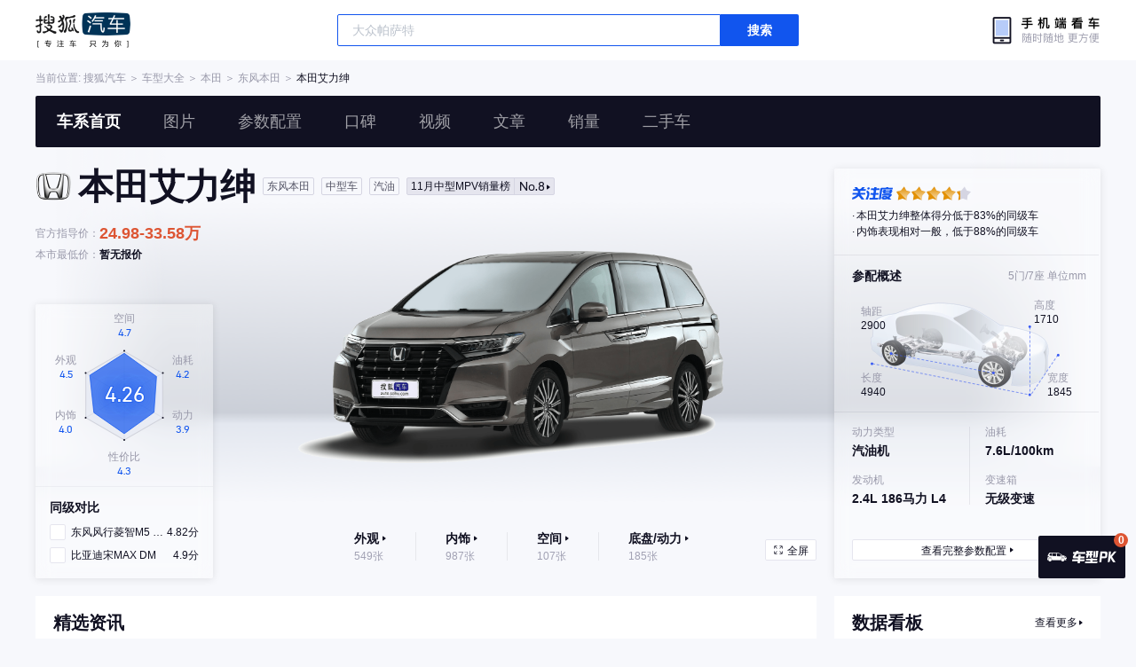

--- FILE ---
content_type: text/html;charset=UTF-8
request_url: https://db.auto.sohu.com/model_3415/
body_size: 8264
content:
<!DOCTYPE html>
<html lang="en">
<head>
    <meta charset="UTF-8" />
    <link rel="icon" href="//statics.itc.cn/web/static/images/pic/sohu-logo/favicon.ico" mce_href="/favicon.ico" type="image/x-icon">
    <meta name="viewport" content="width=device-width, initial-scale=1.0" />
    <meta name="renderer"  content="webkit">
    <title>【艾力绅】艾力绅报价_艾力绅图片_艾力绅参数_艾力绅文章_艾力绅视频_艾力绅口碑_搜狐汽车</title>
    <meta name="keywords" content="本田艾力绅,本田艾力绅报价,本田艾力绅价格,本田艾力绅参数配置,本田艾力绅图片,本田艾力绅实测,本田艾力绅怎么样">
    <meta name="description" content="搜狐汽车本田艾力绅频道,提供本田艾力绅报价,本田艾力绅图片,本田艾力绅参数配置,本田艾力绅最低多少钱,本田艾力绅最新文章资讯,本田艾力绅试驾评测,本田艾力绅车主点评,保养周期及费用等信息,想知道本田艾力绅怎么样?就上搜狐汽车">

    <link rel="stylesheet" href="https://s.auto.itc.cn/model2023/static/resource/dist/assets/css/utils.090b4b6b.css">
    <link rel="stylesheet" href="https://s.auto.itc.cn/model2023/static/resource/dist/assets/css/HeadComp.ec19f1e0.css">
    <link rel="stylesheet" href="https://s.auto.itc.cn/model2023/static/resource/dist/assets/css/ContrastLayer.78736915.css">
    <link rel="stylesheet" href="https://s.auto.itc.cn/model2023/static/resource/dist/assets/css/index.a809c0ac.css">

    <link rel="modulepreload" crossorigin href="https://s.auto.itc.cn/model2023/static/resource/dist/chunk-contrastModule.d39d4f43.js">
    <link rel="modulepreload" crossorigin href="https://s.auto.itc.cn/model2023/static/resource/dist/chunk-dealerModule.d4330b85.js">
    <link rel="modulepreload" crossorigin href="https://s.auto.itc.cn/model2023/static/resource/dist/chunk-LazyLoadImage.ccd5a8af.js">
    <link rel="modulepreload" crossorigin href="https://s.auto.itc.cn/model2023/static/resource/dist/chunk-navControls.4f4d6b2c.js">
    <link rel="modulepreload" crossorigin href="https://s.auto.itc.cn/model2023/static/resource/dist/chunk-raderComponent.e114308b.js">
    <link rel="modulepreload" crossorigin href="https://s.auto.itc.cn/model2023/static/resource/dist/chunk-request.8b4afa3e.js">
    <link rel="modulepreload" crossorigin href="https://s.auto.itc.cn/model2023/static/resource/dist/chunk-sameClassCarLogic.38d4038c.js">
    <link rel="modulepreload" crossorigin href="https://s.auto.itc.cn/model2023/static/resource/dist/chunk-tab.567eb0d4.js">

    <script>
        var js_domain = "//db.auto.sohu.com";
        let imgs =  [];
        let modelId =  3415;
        let newEnergy =  2;
        let hexagon = {"avg_score":4.26,"looking":4.48,"stuff":3.95,"space":4.72,"power":3.87,"expense":4.2,"overall":4.34};
    </script>
    <script type="application/ld+json">
            {"@graph":[{"bodyType":"","offers":{"priceCurrency":"CNY","lowPrice":"249800","@type":"AggregateOffer","highPrice":"335800","availability":"https://schema.org/InStock"},"image":"https://ino.auto.itc.cn/q_mini/transparent-logo/3415/9aa755822408973c44e0a0f24638bcf6.png","@type":"Car","name":"本田艾力绅","description":"本田艾力绅","@id":"https://db.auto.sohu.com/model_3415","aggregateRating":{"reviewCount":"2350","@type":"AggregateRating","ratingValue":"4.5"},"knownVehicleDamages":"无普遍性设计缺陷","brand":{"@type":"Brand","name":"本田","@id":"https://db.auto.sohu.com/brand_214"}},{"itemListElement":[],"@type":"ItemList","name":"本田艾力绅 在售车型列表"}],"@context":"https://schema.org"}
    </script>
    <script type="text/javascript" src="//auto.sohu.com/upload/201311mqauto/js/jquery-1.8.3.min.js"></script>
</head>
<body>
<style>
    .head-tools--logo{
        background-image: url(https://s.auto.itc.cn/pc-db/static/.output/public/_nuxt/autoLogo.CBK0EgdK.png) !important;
    }
</style>
<section class="head-tools-parent">
    <section class="area head-tools">
        <a href="https://auto.sohu.com" target="_blank" class="head-tools--logo">搜狐汽车</a>
        <div class="head-tools-search" id="PV_SEARCH">
            <ul style=" display:none" id="app-search-suggest" class="head-tools-search--list">
                <li class="head-tools-search--item">
                    <span>大众</span>cc
                </li>
                <li class="head-tools-search--item">
                    <span>大众</span>cc
                </li>
            </ul>
            <input type="text" name="" placeholder="车型" id="mainSearchInput" autocomplete="off" class="head-tools-search--input">
            <a target="_blank" href="javascript:;" id="mainSearchBtn" class="head-tools-search--button">搜索</a>
        </div>
        <a href="javascript:void(0)" class="head-tools-wx">
            <div class="head-tools-wx--layer">
                <img src="https://ino.auto.itc.cn/miniprogram-icon/offical_qrcode.jpg" class="head-tools-wx--image">
                <h3 class="head-tools-wx--name">搜狐汽车小程序</h3>
                <p class="head-tools-wx--hint">微信扫一扫</p>
            </div>
        </a>
    </section>
</section><div class="area head-position">
    <span class="head-position--hint">当前位置:&nbsp;</span>
    <a href="//auto.sohu.com" target="_blank" class="head-position--hint">搜狐汽车</a>
    <span class="head-position--hint">&nbsp;＞&nbsp;</span>
    <a href="//db.auto.sohu.com" target="_blank" class="head-position--hint">车型大全</a>
    <span class="head-position--hint">&nbsp;＞&nbsp;</span>
    <a href="//db.auto.sohu.com/brand_214" target="_blank" class="head-position--hint">本田</a>
    <span class="head-position--hint">&nbsp;＞&nbsp;</span>
    <a href="//db.auto.sohu.com/subbrand_1102" target="_blank" class="head-position--hint">东风本田</a>
    <span class="head-position--hint">&nbsp;＞&nbsp;</span>
    <a href="//db.auto.sohu.com/model_3415" target="_blank" class="head-position--pos">本田艾力绅</a>
</div>
<section class="head-nav-placeholder"></section>
<section class="head-nav">
    <div class="head-nav-bg"></div>
    <div class="area head-nav-inner">
        <a href="//db.auto.sohu.com/model_3415" class="head-nav-inner--item">车系首页</a>
        <a href="//db.auto.sohu.com/model_3415/picture" class="head-nav-inner--item">图片</a>
        <a href="//db.auto.sohu.com/model_3415/config" class="head-nav-inner--item">参数配置</a>
        <a href="//db.auto.sohu.com/model_3415/dianping" class="head-nav-inner--item">口碑</a>
        <a href="//db.auto.sohu.com/model_3415/video" class="head-nav-inner--item">视频</a>
        <a href="//db.auto.sohu.com/model_3415/news" class="head-nav-inner--item">文章</a>
        <a href="//db.auto.sohu.com/carsales/model?modelId=3415" class="head-nav-inner--item">销量</a>
        <a href="//2sc.sohu.com/" class="head-nav-inner--item">二手车</a>
        <div class="head-nav-search" id="PV_SEARCH1">
            <ul style=" display:none" id="app-search-suggest1" class="head-nav-search--list">
            </ul>
            <input type="text" name=""  placeholder="车型" id="mainSearchInput1" autocomplete="off" class="head-nav-search--input">
            <a target="_blank" href="javascript:;" id="mainSearchBtn1" class="head-nav-search--button">搜索</a>
        </div>
    </div>
    <script>
        function setNavPosition() {
            let url = window.location.href;
            let navs = document.querySelectorAll('.head-nav-inner--item');
            if(url.indexOf('picture') > -1) {
                navs.item(1).classList.add('cur');
            } else if(url.indexOf('config') > -1) {
                navs.item(2).classList.add('cur');
            } else if(url.indexOf('dianping') > -1) {
                navs.item(3).classList.add('cur');
            }  else if(url.indexOf('video') > -1) {
                navs.item(4).classList.add('cur');
            } else if(url.indexOf('news') > -1) {
                navs.item(5).classList.add('cur');
            } else if(url.indexOf('carsales') > -1) {
                navs.item(6).classList.add('cur');
            } else {
                navs.item(0).classList.add('cur');
            }
        }
        setNavPosition();
    </script>
</section>
<section class="area model-main">

        <div class="model-main-images">
            <div class="model-main-images--box" style="background-image: url(https://ino.auto.itc.cn/q_mini/transparent-logo/3415/9aa755822408973c44e0a0f24638bcf6.png);cursor:auto;transform: scale(1);" id="threesixty">
            </div>
        </div>
    <div class="model-main-info">
        <img src="https://m4.auto.itc.cn/c_zoom,w_75,h_75//logo/brand/214.png"  class="model-main-info--images"/>
        <h3 class="model-main-info--name">
            本田艾力绅
        </h3>
        <div class="model-main-info--box" >
            <span class="model-main-info--tag">东风本田</span>
            <span class="model-main-info--tag">中型车</span>
            <span class="model-main-info--tag">汽油</span>
                <a href="//auto.sohu.com/rank/sale?model=23" class="model-main-info--rank">
                    <span>11月中型MPV销量榜</span>No.8
                </a>
        </div>
    </div>

    <ul class="model-main-prize">
        <li class="model-main-prize--item">
            <span class="model-main-prize--name">官方指导价：</span>
            <span class="model-main-prize--cost color">24.98-33.58万</span>
        </li>
        <li class="model-main-prize--item">
            <span class="model-main-prize--name">本市最低价：</span>
            <span class="model-main-prize--cost">暂无报价</span>
        </li>
        </li>
    </ul>
    <div class="model-main-contrast">
        <div class="model-main-contrast--mask"></div>
        <div class="model-main-contrast--chart"></div>
        <div class="model-main-contrast-list">
            <h3 class="model-main-contrast-list--title">
                同级对比
            </h3>
            <ul class="model-main-contrast-list--ul">
            </ul>
        </div>
    </div>

        <ul class="model-main-nav">
                <li class="model-main-nav-item">
                    <a href="//db.auto.sohu.com/model_3415/picture_1000" target="_blank" class="model-main-nav-item--link">
                        <div class="model-main-nav-item--title">外观</div>
                        <div class="model-main-nav-item--hint"><span>549张</span></div>
                    </a>
                </li>
                <li class="model-main-nav-item">
                    <a href="//db.auto.sohu.com/model_3415/picture_2000" target="_blank" class="model-main-nav-item--link">
                        <div class="model-main-nav-item--title">内饰</div>
                        <div class="model-main-nav-item--hint"><span>987张</span></div>
                    </a>
                </li>
                <li class="model-main-nav-item">
                    <a href="//db.auto.sohu.com/model_3415/picture_4000" target="_blank" class="model-main-nav-item--link">
                        <div class="model-main-nav-item--title">空间</div>
                        <div class="model-main-nav-item--hint"><span>107张</span></div>
                    </a>
                </li>
                <li class="model-main-nav-item">
                    <a href="//db.auto.sohu.com/model_3415/picture_3000" target="_blank" class="model-main-nav-item--link">
                        <div class="model-main-nav-item--title">底盘/动力</div>
                        <div class="model-main-nav-item--hint"><span>185张</span></div>
                    </a>
                </li>
        </ul>
        <a href="javascript:void();" class="model-main-fullscreen ">全屏</a>

    <div class="model-main-tools">
    </div>
    <section class="model-main-params">
        <div class="model-main-params--mask"></div>
        <section class="model-main-params-area">
                <div class="model-main-params-item attention">
                    <div class="model-main-attention">
                        <div class="model-main-attention--label"></div>
                        <div class="model-main-attention--value-box">
                            <div class="model-main-attention--value">
                                <div class="model-main-attention--grayStar"></div>
                                <div class="model-main-attention--grayStar"></div>
                                <div class="model-main-attention--grayStar"></div>
                                <div class="model-main-attention--grayStar"></div>
                                <div class="model-main-attention--grayStar"></div>
                            </div>
                            <div class="model-main-attention--inner" style="width: 85.2%">
                                <div class="model-main-attention--value">
                                    <div class="model-main-attention--yellowStar"></div>
                                    <div class="model-main-attention--yellowStar"></div>
                                    <div class="model-main-attention--yellowStar"></div>
                                    <div class="model-main-attention--yellowStar"></div>
                                    <div class="model-main-attention--yellowStar"></div>
                                </div>
                            </div>
                        </div>
                    </div>
                    <ul class="model-main-evaluate">
                                <li class="model-main-evaluate--item">本田艾力绅整体得分低于83%的同级车</li>
                                <li class="model-main-evaluate--item">内饰表现相对一般，低于88%的同级车</li>
                    </ul>
                </div>
            <div class="model-main-params-item marginBottom">
                <h3 class="model-main-params-item--title">
                    参配概述 <span class="model-main-params-size--unit">5门/7座 <span>单位mm</span></span>
                </h3>
                <div class="model-main-params-size--bg">
                    <div class="model-main-params-size--param wheelbase">
                        <div class="model-main-params-size--n">轴距</div>
                        <div class="model-main-params-size--v">2900</div>
                    </div>
                    <div class="model-main-params-size--param height">
                        <div class="model-main-params-size--n">高度</div>
                        <div class="model-main-params-size--v">1710</div>
                    </div>
                    <div class="model-main-params-size--param length">
                        <div class="model-main-params-size--n">长度</div>
                        <div class="model-main-params-size--v">4940</div>
                    </div>
                    <div class="model-main-params-size--param width">
                        <div class="model-main-params-size--n">宽度</div>
                        <div class="model-main-params-size--v">1845</div>
                    </div>
                </div>
            </div>
                <div class="model-main-params-item" p-oil>
                    <ul class="model-main-params-item--content">
                        <li class="model-main-params-item--li">
                            <p class="model-main-params-item--name">动力类型</p>
                            <p class="model-main-params-item--value">汽油机</p>
                        </li>
                        <li class="model-main-params-item--li">
                            <p class="model-main-params-item--name">油耗</p>
                            <p class="model-main-params-item--value">7.6L/100km</p>
                        </li>
                        <li class="model-main-params-item--li">
                            <p class="model-main-params-item--name">发动机</p>
                            <p class="model-main-params-item--value">2.4L 186马力 L4</p>
                        </li>
                        <li class="model-main-params-item--li">
                            <p class="model-main-params-item--name">变速箱</p>
                            <p class="model-main-params-item--value">无级变速</p>
                        </li>
                        <div class="model-main-params-item--gap height-gap"></div>
                    </ul>
                </div>
        </section>
        <div class="model-main-params--bottom">
            <a href="/model_3415/config" class="model-main-params--link">
                <span class="model-main-params--go">查看完整参数配置</span>
            </a>
        </div>

    </section>
</section><script>
    if(document.querySelector('.model-main-info').offsetHeight > 64) {
        document.querySelector('.model-main-prize').style.marginTop = "14px";
    }
    if($('.model-main-nav-item').length < 4) {
        $('.model-main-nav').css('justify-content', 'center');
    }
</script>
<section class="area model-content clearfix">
    <section class="l model-content-main">
<div class="original-info fixed-child-position">
        <h3 class="module-title">
        <span>精选资讯</span>
    </h3>
    <ul class="original-info-list">
        <li class="original-info-item">
            <a href="//www.sohu.com/a/927962532_430526" target="_blank" class="original-info-item--link">
          <span class="original-info-item--image">
              <div class="image-parent">
                  <img class="background" src="https://q1.itc.cn/c_fill,w_600,h_400/images01/20250826/9b3f1f1b0116466b88b160eef5997032.png" onerror="this.src='//q1.itc.cn/images01/20250826/9b3f1f1b0116466b88b160eef5997032.png'">
                  <div class="content">
                      <img src="https://q1.itc.cn/c_fill,w_600,h_400/images01/20250826/9b3f1f1b0116466b88b160eef5997032.png" alt="" onerror="this.src='//q1.itc.cn/images01/20250826/9b3f1f1b0116466b88b160eef5997032.png'">
                  </div>
              </div>
          </span>
                <h5 class="original-info-item--name">
                        <div class="original-name"><div class="letter">原创</div></div>
                    <div>焕新价24.98-30.38万元 新款东风本田艾力绅正式上市</div>
                </h5>
                <p class="original-info-item--author-box">
            <span class="original-info-item--author-img-box">
              <img class="original-info-item--author-img" src="//q2.itc.cn/q_70/images03/20250305/d77b5e81d27744c09726ea50d99ef99c.jpeg"/>
            </span>
                    <span class="original-info-item--author-name">搜狐汽车</span>
                    <span class="original-info-item--time">2025-08-26 17:08</span>
                </p>
            </a>
        </li>

        <li class="original-info-item">
            <a href="//www.sohu.com/a/512794751_430526" target="_blank" class="original-info-item--link">
          <span class="original-info-item--image">
              <div class="image-parent">
                  <img class="background" src="https://p3.itc.cn/c_fill,w_600,h_400/q_70,a_auto,c_cut,x_0,y_0,w_1200,h_800/images01/20211229/8e2165c58e08457cb6c8325a12174c2d.jpeg" onerror="this.src='//p3.itc.cn/q_70,a_auto,c_cut,x_0,y_0,w_1200,h_800/images01/20211229/8e2165c58e08457cb6c8325a12174c2d.jpeg'">
                  <div class="content">
                      <img src="https://p3.itc.cn/c_fill,w_600,h_400/q_70,a_auto,c_cut,x_0,y_0,w_1200,h_800/images01/20211229/8e2165c58e08457cb6c8325a12174c2d.jpeg" alt="" onerror="this.src='//p3.itc.cn/q_70,a_auto,c_cut,x_0,y_0,w_1200,h_800/images01/20211229/8e2165c58e08457cb6c8325a12174c2d.jpeg'">
                  </div>
              </div>
          </span>
                <h5 class="original-info-item--name">
                        <div class="original-name"><div class="letter">原创</div></div>
                    <div>打虎亲兄弟 新款艾力绅将于12月30日上市</div>
                </h5>
                <p class="original-info-item--author-box">
            <span class="original-info-item--author-img-box">
              <img class="original-info-item--author-img" src="//q2.itc.cn/q_70/images03/20250305/d77b5e81d27744c09726ea50d99ef99c.jpeg"/>
            </span>
                    <span class="original-info-item--author-name">搜狐汽车</span>
                    <span class="original-info-item--time">2021-12-30 00:05</span>
                </p>
            </a>
        </li>

        <li class="original-info-item">
            <a href="//www.sohu.com/a/510234247_383324" target="_blank" class="original-info-item--link">
          <span class="original-info-item--image">
              <div class="image-parent">
                  <img class="background" src="https://p0.itc.cn/c_fill,w_600,h_400/q_70,a_auto,c_cut,x_121,y_0,w_1257,h_838/images01/20211220/87148911be7e4d459b8b5ae2efeec992.jpeg" onerror="this.src='//p0.itc.cn/q_70,a_auto,c_cut,x_121,y_0,w_1257,h_838/images01/20211220/87148911be7e4d459b8b5ae2efeec992.jpeg'">
                  <div class="content">
                      <img src="https://p0.itc.cn/c_fill,w_600,h_400/q_70,a_auto,c_cut,x_121,y_0,w_1257,h_838/images01/20211220/87148911be7e4d459b8b5ae2efeec992.jpeg" alt="" onerror="this.src='//p0.itc.cn/q_70,a_auto,c_cut,x_121,y_0,w_1257,h_838/images01/20211220/87148911be7e4d459b8b5ae2efeec992.jpeg'">
                  </div>
              </div>
          </span>
                <h5 class="original-info-item--name">
                        <div class="original-name"><div class="letter">原创</div></div>
                    <div>三排座“电动“奶爸车选什么？ 赛那加七万我觉得不如它</div>
                </h5>
                <p class="original-info-item--author-box">
            <span class="original-info-item--author-img-box">
              <img class="original-info-item--author-img" src="//q1.itc.cn/q_70/images03/20240129/9115b7a2f89c4e94a714879e8946212f.png"/>
            </span>
                    <span class="original-info-item--author-name">E电园</span>
                    <span class="original-info-item--time">2021-12-22 06:51</span>
                </p>
            </a>
        </li>

        <li class="original-info-item">
            <a href="//www.sohu.com/a/508839235_430526" target="_blank" class="original-info-item--link">
          <span class="original-info-item--image">
              <div class="image-parent">
                  <img class="background" src="https://p8.itc.cn/c_fill,w_600,h_400/q_70,a_auto,c_cut,x_0,y_1,w_1920,h_1280/images01/20211216/237c99b8740e435799a92c035db5dbcc.jpeg" onerror="this.src='//p8.itc.cn/q_70,a_auto,c_cut,x_0,y_1,w_1920,h_1280/images01/20211216/237c99b8740e435799a92c035db5dbcc.jpeg'">
                  <div class="content">
                      <img src="https://p8.itc.cn/c_fill,w_600,h_400/q_70,a_auto,c_cut,x_0,y_1,w_1920,h_1280/images01/20211216/237c99b8740e435799a92c035db5dbcc.jpeg" alt="" onerror="this.src='//p8.itc.cn/q_70,a_auto,c_cut,x_0,y_1,w_1920,h_1280/images01/20211216/237c99b8740e435799a92c035db5dbcc.jpeg'">
                  </div>
              </div>
          </span>
                <h5 class="original-info-item--name">
                        <div class="original-name"><div class="letter">原创</div></div>
                    <div>将于12月底上市 东风本田新款艾力绅官图曝光</div>
                </h5>
                <p class="original-info-item--author-box">
            <span class="original-info-item--author-img-box">
              <img class="original-info-item--author-img" src="//q2.itc.cn/q_70/images03/20250305/d77b5e81d27744c09726ea50d99ef99c.jpeg"/>
            </span>
                    <span class="original-info-item--author-name">搜狐汽车</span>
                    <span class="original-info-item--time">2021-12-16 15:47</span>
                </p>
            </a>
        </li>


    </ul>

</div>
<div class="car-trim fixed-child-position">
    <h3 class="module-title">
        <span>车款列表</span>
        <div class="year-trim">
                            <div class="year-trim-last-item stop-sale">
                    <span class="label">停售款</span>
                    <ul  class="stop-sale-list">
                        <li class="stop-sale-item" data-index="0">2016款(停售)</li>
                        <li class="stop-sale-item" data-index="1">2015款(停售)</li>
                        <li class="stop-sale-item" data-index="2">2012款(停售)</li>
                    </ul>
                </div>
        </div>
    </h3>
    <ul class="car-trim-list">
                <div class="trim-group" data-index="0" >
                    <li class="car-trim-title">
                        <span class="car-trim-title-name">2016款（停售）</span>
                        <span class="car-trim-title-navi-prize">指导价</span>
                        <span class="car-trim-title-low-prize">本市最低价</span>
                        <span class="car-trim-title-blank"></span>
                    </li>
                        <li class="car-trim-item">
                            <div class="car-trim-item--base">
                                <span class="car-trim-item--name">
                                  2016款 2.4L 经典版
                                    
                                </span>
                                <span class="car-trim-item--navi-prize">24.98万</span>
                                <span class="car-trim-item--low-prize" id="t-131719">--</span>
                                <div class="car-trim-item--opr">
                                    <a href="//db.auto.sohu.com/model_3415/config#131719" class="car-trim-item--btn">参数</a>
                                    <a href="//db.auto.sohu.com/trim_131719/picture" class="car-trim-item--btn">图片</a>
                                    <a href="#" class="car-trim-item--btn" tid="131719">对比 </a>
                                </div>
                            </div>
                        </li>
                        <li class="car-trim-item">
                            <div class="car-trim-item--base">
                                <span class="car-trim-item--name">
                                  2016款 2.4L 舒适版
                                    
                                </span>
                                <span class="car-trim-item--navi-prize">26.38万</span>
                                <span class="car-trim-item--low-prize" id="t-131720">--</span>
                                <div class="car-trim-item--opr">
                                    <a href="//db.auto.sohu.com/model_3415/config#131720" class="car-trim-item--btn">参数</a>
                                    <a href="//db.auto.sohu.com/trim_131720/picture" class="car-trim-item--btn">图片</a>
                                    <a href="#" class="car-trim-item--btn" tid="131720">对比 </a>
                                </div>
                            </div>
                        </li>
                        <li class="car-trim-item">
                            <div class="car-trim-item--base">
                                <span class="car-trim-item--name">
                                  2016款 2.4L 风尚版
                                    
                                </span>
                                <span class="car-trim-item--navi-prize">27.58万</span>
                                <span class="car-trim-item--low-prize" id="t-131721">--</span>
                                <div class="car-trim-item--opr">
                                    <a href="//db.auto.sohu.com/model_3415/config#131721" class="car-trim-item--btn">参数</a>
                                    <a href="//db.auto.sohu.com/trim_131721/picture" class="car-trim-item--btn">图片</a>
                                    <a href="#" class="car-trim-item--btn" tid="131721">对比 </a>
                                </div>
                            </div>
                        </li>
                        <li class="car-trim-item">
                            <div class="car-trim-item--base">
                                <span class="car-trim-item--name">
                                  2016款 2.4L 豪华版
                                    
                                </span>
                                <span class="car-trim-item--navi-prize">29.28万</span>
                                <span class="car-trim-item--low-prize" id="t-131722">--</span>
                                <div class="car-trim-item--opr">
                                    <a href="//db.auto.sohu.com/model_3415/config#131722" class="car-trim-item--btn">参数</a>
                                    <a href="//db.auto.sohu.com/trim_131722/picture" class="car-trim-item--btn">图片</a>
                                    <a href="#" class="car-trim-item--btn" tid="131722">对比 </a>
                                </div>
                            </div>
                        </li>
                        <li class="car-trim-item">
                            <div class="car-trim-item--base">
                                <span class="car-trim-item--name">
                                  2016款 2.4L 至尊版
                                    
                                </span>
                                <span class="car-trim-item--navi-prize">30.98万</span>
                                <span class="car-trim-item--low-prize" id="t-131723">--</span>
                                <div class="car-trim-item--opr">
                                    <a href="//db.auto.sohu.com/model_3415/config#131723" class="car-trim-item--btn">参数</a>
                                    <a href="//db.auto.sohu.com/trim_131723/picture" class="car-trim-item--btn">图片</a>
                                    <a href="#" class="car-trim-item--btn" tid="131723">对比 </a>
                                </div>
                            </div>
                        </li>
                </div>
                <div class="trim-group" data-index="1" style="display:none">
                    <li class="car-trim-title">
                        <span class="car-trim-title-name">2015款（停售）</span>
                        <span class="car-trim-title-navi-prize">指导价</span>
                        <span class="car-trim-title-low-prize">本市最低价</span>
                        <span class="car-trim-title-blank"></span>
                    </li>
                        <li class="car-trim-item">
                            <div class="car-trim-item--base">
                                <span class="car-trim-item--name">
                                  2015款 2.4L VTi舒适版
                                    
                                </span>
                                <span class="car-trim-item--navi-prize">26.38万</span>
                                <span class="car-trim-item--low-prize" id="t-128533">--</span>
                                <div class="car-trim-item--opr">
                                    <a href="//db.auto.sohu.com/model_3415/config#128533" class="car-trim-item--btn">参数</a>
                                    <a href="//db.auto.sohu.com/trim_128533/picture" class="car-trim-item--btn">图片</a>
                                    <a href="#" class="car-trim-item--btn" tid="128533">对比 </a>
                                </div>
                            </div>
                        </li>
                        <li class="car-trim-item">
                            <div class="car-trim-item--base">
                                <span class="car-trim-item--name">
                                  2015款 2.4L VTi豪华版
                                    
                                </span>
                                <span class="car-trim-item--navi-prize">27.38万</span>
                                <span class="car-trim-item--low-prize" id="t-128534">--</span>
                                <div class="car-trim-item--opr">
                                    <a href="//db.auto.sohu.com/model_3415/config#128534" class="car-trim-item--btn">参数</a>
                                    <a href="//db.auto.sohu.com/trim_128534/picture" class="car-trim-item--btn">图片</a>
                                    <a href="#" class="car-trim-item--btn" tid="128534">对比 </a>
                                </div>
                            </div>
                        </li>
                        <li class="car-trim-item">
                            <div class="car-trim-item--base">
                                <span class="car-trim-item--name">
                                  2015款 2.4L VTi-S尊贵版
                                    
                                </span>
                                <span class="car-trim-item--navi-prize">29.98万</span>
                                <span class="car-trim-item--low-prize" id="t-128535">--</span>
                                <div class="car-trim-item--opr">
                                    <a href="//db.auto.sohu.com/model_3415/config#128535" class="car-trim-item--btn">参数</a>
                                    <a href="//db.auto.sohu.com/trim_128535/picture" class="car-trim-item--btn">图片</a>
                                    <a href="#" class="car-trim-item--btn" tid="128535">对比 </a>
                                </div>
                            </div>
                        </li>
                </div>
                <div class="trim-group" data-index="2" style="display:none">
                    <li class="car-trim-title">
                        <span class="car-trim-title-name">2012款（停售）</span>
                        <span class="car-trim-title-navi-prize">指导价</span>
                        <span class="car-trim-title-low-prize">本市最低价</span>
                        <span class="car-trim-title-blank"></span>
                    </li>
                        <li class="car-trim-item">
                            <div class="car-trim-item--base">
                                <span class="car-trim-item--name">
                                  2012款 2.4L VTi舒适版
                                    
                                </span>
                                <span class="car-trim-item--navi-prize">28.38万</span>
                                <span class="car-trim-item--low-prize" id="t-119543">--</span>
                                <div class="car-trim-item--opr">
                                    <a href="//db.auto.sohu.com/model_3415/config#119543" class="car-trim-item--btn">参数</a>
                                    <a href="//db.auto.sohu.com/trim_119543/picture" class="car-trim-item--btn">图片</a>
                                    <a href="#" class="car-trim-item--btn" tid="119543">对比 </a>
                                </div>
                            </div>
                        </li>
                        <li class="car-trim-item">
                            <div class="car-trim-item--base">
                                <span class="car-trim-item--name">
                                  2012款 2.4L VTi豪华版
                                    
                                </span>
                                <span class="car-trim-item--navi-prize">29.38万</span>
                                <span class="car-trim-item--low-prize" id="t-119508">--</span>
                                <div class="car-trim-item--opr">
                                    <a href="//db.auto.sohu.com/model_3415/config#119508" class="car-trim-item--btn">参数</a>
                                    <a href="//db.auto.sohu.com/trim_119508/picture" class="car-trim-item--btn">图片</a>
                                    <a href="#" class="car-trim-item--btn" tid="119508">对比 </a>
                                </div>
                            </div>
                        </li>
                        <li class="car-trim-item">
                            <div class="car-trim-item--base">
                                <span class="car-trim-item--name">
                                  2012款 2.4L VTi豪华导航版 
                                    
                                </span>
                                <span class="car-trim-item--navi-prize">30.98万</span>
                                <span class="car-trim-item--low-prize" id="t-122248">--</span>
                                <div class="car-trim-item--opr">
                                    <a href="//db.auto.sohu.com/model_3415/config#122248" class="car-trim-item--btn">参数</a>
                                    <a href="//db.auto.sohu.com/trim_122248/picture" class="car-trim-item--btn">图片</a>
                                    <a href="#" class="car-trim-item--btn" tid="122248">对比 </a>
                                </div>
                            </div>
                        </li>
                        <li class="car-trim-item">
                            <div class="car-trim-item--base">
                                <span class="car-trim-item--name">
                                  2012款 2.4L VTi-S尊贵版
                                    
                                </span>
                                <span class="car-trim-item--navi-prize">31.98万</span>
                                <span class="car-trim-item--low-prize" id="t-119507">--</span>
                                <div class="car-trim-item--opr">
                                    <a href="//db.auto.sohu.com/model_3415/config#119507" class="car-trim-item--btn">参数</a>
                                    <a href="//db.auto.sohu.com/trim_119507/picture" class="car-trim-item--btn">图片</a>
                                    <a href="#" class="car-trim-item--btn" tid="119507">对比 </a>
                                </div>
                            </div>
                        </li>
                        <li class="car-trim-item">
                            <div class="car-trim-item--base">
                                <span class="car-trim-item--name">
                                  2012款 2.4L VTi-S尊贵导航版 
                                    
                                </span>
                                <span class="car-trim-item--navi-prize">33.58万</span>
                                <span class="car-trim-item--low-prize" id="t-122249">--</span>
                                <div class="car-trim-item--opr">
                                    <a href="//db.auto.sohu.com/model_3415/config#122249" class="car-trim-item--btn">参数</a>
                                    <a href="//db.auto.sohu.com/trim_122249/picture" class="car-trim-item--btn">图片</a>
                                    <a href="#" class="car-trim-item--btn" tid="122249">对比 </a>
                                </div>
                            </div>
                        </li>
                </div>
    </ul>
</div><div class="car-image fixed-child-position">
        <h3 class="module-title">
            <span>实拍大图</span>
            <a href="//db.auto.sohu.com/model_3415/picture" target="_blank" class="go-btn">查看更多</a>
        </h3>
        <a class="car-image-big" href="//db.auto.sohu.com/model_3415/picture_id_5784087">
            <img src="https://m3.auto.itc.cn/c_zoom,w_1024/5784087.JPG" class="car-image-big-image" />
        </a>
            <ul class="car-image-list">
                        <a href="//db.auto.sohu.com/model_3415/picture_id_5784087" target="_blank" class="car-image-item first" pic-bigurl="https://m3.auto.itc.cn/c_zoom,w_1024/5784087.JPG">
                            <img src="https://m3.auto.itc.cn/c_zoom,w_270/5784087.JPG" class="car-image-item--pic" />
                            <div class="car-image-item--mask">
                                <span class="car-image-item--type">外观</span>
                                <span class="car-image-item--count">549张</span>
                            </div>
                        </a>
                        <a href="//db.auto.sohu.com/model_3415/picture_id_5784086" target="_blank" class="car-image-item " pic-bigurl="https://m3.auto.itc.cn/c_zoom,w_1024/5784086.JPG">
                            <img src="https://m3.auto.itc.cn/c_zoom,w_270/5784086.JPG" class="car-image-item--pic" />
                        </a>
                        <a href="//db.auto.sohu.com/model_3415/picture_id_5784085" target="_blank" class="car-image-item " pic-bigurl="https://m3.auto.itc.cn/c_zoom,w_1024/5784085.JPG">
                            <img src="https://m3.auto.itc.cn/c_zoom,w_270/5784085.JPG" class="car-image-item--pic" />
                        </a>
                        <a href="//db.auto.sohu.com/model_3415/picture_id_5784084" target="_blank" class="car-image-item " pic-bigurl="https://m3.auto.itc.cn/c_zoom,w_1024/5784084.JPG">
                            <img src="https://m3.auto.itc.cn/c_zoom,w_270/5784084.JPG" class="car-image-item--pic" />
                        </a>
                        <a href="//db.auto.sohu.com/model_3415/picture_id_5784083" target="_blank" class="car-image-item " pic-bigurl="https://m3.auto.itc.cn/c_zoom,w_1024/5784083.JPG">
                            <img src="https://m3.auto.itc.cn/c_zoom,w_270/5784083.JPG" class="car-image-item--pic" />
                        </a>
                        <a href="//db.auto.sohu.com/model_3415/picture_id_5784082" target="_blank" class="car-image-item " pic-bigurl="https://m3.auto.itc.cn/c_zoom,w_1024/5784082.JPG">
                            <img src="https://m3.auto.itc.cn/c_zoom,w_270/5784082.JPG" class="car-image-item--pic" />
                        </a>
                        <a href="//db.auto.sohu.com/model_3415/picture_id_5784081" target="_blank" class="car-image-item " pic-bigurl="https://m3.auto.itc.cn/c_zoom,w_1024/5784081.JPG">
                            <img src="https://m3.auto.itc.cn/c_zoom,w_270/5784081.JPG" class="car-image-item--pic" />
                        </a>
            </ul>


            <ul class="car-image-list">
                        <a href="//db.auto.sohu.com/model_3415/picture_id_5784166" target="_blank" class="car-image-item first" pic-bigurl="https://m3.auto.itc.cn/c_zoom,w_1024/5784166.JPG">
                            <img src="https://m3.auto.itc.cn/c_zoom,w_270/5784166.JPG" class="car-image-item--pic" />
                            <div class="car-image-item--mask">
                                <span class="car-image-item--type">内饰</span>
                                <span class="car-image-item--count">987张</span>
                            </div>
                        </a>
                        <a href="//db.auto.sohu.com/model_3415/picture_id_5784165" target="_blank" class="car-image-item " pic-bigurl="https://m3.auto.itc.cn/c_zoom,w_1024/5784165.JPG">
                            <img src="https://m3.auto.itc.cn/c_zoom,w_270/5784165.JPG" class="car-image-item--pic" />
                        </a>
                        <a href="//db.auto.sohu.com/model_3415/picture_id_5784164" target="_blank" class="car-image-item " pic-bigurl="https://m3.auto.itc.cn/c_zoom,w_1024/5784164.JPG">
                            <img src="https://m3.auto.itc.cn/c_zoom,w_270/5784164.JPG" class="car-image-item--pic" />
                        </a>
                        <a href="//db.auto.sohu.com/model_3415/picture_id_5784163" target="_blank" class="car-image-item " pic-bigurl="https://m3.auto.itc.cn/c_zoom,w_1024/5784163.JPG">
                            <img src="https://m3.auto.itc.cn/c_zoom,w_270/5784163.JPG" class="car-image-item--pic" />
                        </a>
                        <a href="//db.auto.sohu.com/model_3415/picture_id_5784162" target="_blank" class="car-image-item " pic-bigurl="https://m3.auto.itc.cn/c_zoom,w_1024/5784162.JPG">
                            <img src="https://m3.auto.itc.cn/c_zoom,w_270/5784162.JPG" class="car-image-item--pic" />
                        </a>
                        <a href="//db.auto.sohu.com/model_3415/picture_id_5784161" target="_blank" class="car-image-item " pic-bigurl="https://m3.auto.itc.cn/c_zoom,w_1024/5784161.JPG">
                            <img src="https://m3.auto.itc.cn/c_zoom,w_270/5784161.JPG" class="car-image-item--pic" />
                        </a>
                        <a href="//db.auto.sohu.com/model_3415/picture_id_5784160" target="_blank" class="car-image-item " pic-bigurl="https://m3.auto.itc.cn/c_zoom,w_1024/5784160.JPG">
                            <img src="https://m3.auto.itc.cn/c_zoom,w_270/5784160.JPG" class="car-image-item--pic" />
                        </a>
            </ul>


            <ul class="car-image-list">
                        <a href="//db.auto.sohu.com/model_3415/picture_id_5784099" target="_blank" class="car-image-item first" pic-bigurl="https://m3.auto.itc.cn/c_zoom,w_1024/5784099.JPG">
                            <img src="https://m3.auto.itc.cn/c_zoom,w_270/5784099.JPG" class="car-image-item--pic" />
                            <div class="car-image-item--mask">
                                <span class="car-image-item--type">空间</span>
                                <span class="car-image-item--count">107张</span>
                            </div>
                        </a>
                        <a href="//db.auto.sohu.com/model_3415/picture_id_5784098" target="_blank" class="car-image-item " pic-bigurl="https://m3.auto.itc.cn/c_zoom,w_1024/5784098.JPG">
                            <img src="https://m3.auto.itc.cn/c_zoom,w_270/5784098.JPG" class="car-image-item--pic" />
                        </a>
                        <a href="//db.auto.sohu.com/model_3415/picture_id_5784097" target="_blank" class="car-image-item " pic-bigurl="https://m3.auto.itc.cn/c_zoom,w_1024/5784097.JPG">
                            <img src="https://m3.auto.itc.cn/c_zoom,w_270/5784097.JPG" class="car-image-item--pic" />
                        </a>
                        <a href="//db.auto.sohu.com/model_3415/picture_id_5784096" target="_blank" class="car-image-item " pic-bigurl="https://m3.auto.itc.cn/c_zoom,w_1024/5784096.JPG">
                            <img src="https://m3.auto.itc.cn/c_zoom,w_270/5784096.JPG" class="car-image-item--pic" />
                        </a>
                        <a href="//db.auto.sohu.com/model_3415/picture_id_5784095" target="_blank" class="car-image-item " pic-bigurl="https://m3.auto.itc.cn/c_zoom,w_1024/5784095.JPG">
                            <img src="https://m3.auto.itc.cn/c_zoom,w_270/5784095.JPG" class="car-image-item--pic" />
                        </a>
                        <a href="//db.auto.sohu.com/model_3415/picture_id_5784094" target="_blank" class="car-image-item " pic-bigurl="https://m3.auto.itc.cn/c_zoom,w_1024/5784094.JPG">
                            <img src="https://m3.auto.itc.cn/c_zoom,w_270/5784094.JPG" class="car-image-item--pic" />
                        </a>
                        <a href="//db.auto.sohu.com/model_3415/picture_id_5784093" target="_blank" class="car-image-item " pic-bigurl="https://m3.auto.itc.cn/c_zoom,w_1024/5784093.JPG">
                            <img src="https://m3.auto.itc.cn/c_zoom,w_270/5784093.JPG" class="car-image-item--pic" />
                        </a>
            </ul>



</div>
<div class="car-news fixed-child-position">
    <h3 class="module-title">
        <span>资讯</span>
        <div class="type-news">
            <div class="type-news-item current">全部</div>
            <div class="type-news-item">视频</div>
            <div class="type-news-item">文章</div>
        </div>
    </h3>
    <ul class="original-info-list">
        <li class="original-info-item">
        </li>
    </ul>
    <a href="#" class="more-news">查看更多</a>
</div>    </section>
    <section class="r model-content-minor">
    <section class="data-board">
        <h3 class="module-title">
            <span>数据看板</span>
            <a href="https://db.auto.sohu.com/carsales/model?modelId=3415" target="_blank" class="go-btn">查看更多</a>
        </h3>
        <div class="data-board-chart">
            <h6 class="data-board-chart--title">
                <span>近半年销量数据</span>
                <div class="data-board-chart--mark">
                    <div class="data-board-chart--markCon">数据来源于行业综合销量，各品牌车型的数据会在更新汇总后统一发布</div>
                </div>
            </h6>
            <div class="data-board-chart--content"></div>
        </div>
        <h4 class="sub-module-title">11月排行</h4>
        <div class="data-board-type">
            <h5 class="data-board-type--category">
                <span class="data-board-type--name">30-40万车型中销量排名</span>
                <p class="data-board-type--postion">No.<span>45</span></p>
            </h5>
            <a href="//db.auto.sohu.com/model_7568" class="data-board-type--car">
                <p class="data-board-type--image">
                    <img src="https://ino.auto.itc.cn/q_mini/transparent-logo/7568/d20e8cacaa3a7c549990fc431a4c06b9.png" class="data-board-type--img">
                </p>
                <div class="data-board-type--info">
                    <p class="data-board-type--cname">YU7</p>
                    <p class="data-board-type--prize">25.35-32.99万</p>
                </div>
                <p class="data-board-type--rank"></p>
            </a>

        </div>
        <div class="data-board-type">
            <h5 class="data-board-type--category">
                <span class="data-board-type--name">中型MPV中销量排名</span>
                <p class="data-board-type--postion">No.<span>8</span></p>
            </h5>
            <a href="//db.auto.sohu.com/model_7706" class="data-board-type--car">
                <p class="data-board-type--image">
                    <img src="https://ino.auto.itc.cn/q_mini/transparent-logo/7706/aede5e4fb2fda24ba91047e142d8698b.png" class="data-board-type--img">
                </p>
                <div class="data-board-type--info">
                    <p class="data-board-type--cname">星光730</p>
                    <p class="data-board-type--prize">7.3-8.38万</p>
                </div>
                <p class="data-board-type--rank"></p>
            </a>
        </div>
        <div class="data-board-type">
            <h5 class="data-board-type--category">
                <span class="data-board-type--name">本田车型中销量排名</span>
                <p class="data-board-type--postion">No.<span>12</span></p>
            </h5>
            <a href="//db.auto.sohu.com/model_2229" class="data-board-type--car">
                <p class="data-board-type--image">
                    <img src="https://ino.auto.itc.cn/q_mini/transparent-logo/2229/0b7505690b8ef1f4e88a50503ae024af.png" class="data-board-type--img">
                </p>
                <div class="data-board-type--info">
                    <p class="data-board-type--cname">雅阁</p>
                    <p class="data-board-type--prize">17.98-23.88万</p>
                </div>
                <p class="data-board-type--rank"></p>
            </a>
        </div>
    </section>
<section class="see-car">
    <h3 class="module-title">
        <span>看了又看</span>
    </h3>

    <div class="see-car-list">
        <div  class="see-car-item">
            <a href="//db.auto.sohu.com/model_6837" class="see-car-item--image">
                <img src="https://ino.auto.itc.cn/q_mini/transparent-logo/6837/717cb99095d7c461577d7cb5db718cc0.png" class="see-car-item--img">
            </a>
            <a href="//db.auto.sohu.com/model_6837" class="see-car-item--info">

                <p class="see-car-item--cname">江铃福顺</p>
                <p class="see-car-item--type">柴油&nbsp;|&nbsp;中型车</p>
                <p class="see-car-item--prize">9.98-26.2万</p>
            </a>
        </div>

        <div  class="see-car-item">
            <a href="//db.auto.sohu.com/model_6575" class="see-car-item--image">
                <img src="https://ino.auto.itc.cn/q_mini/transparent-logo/6575/58f99103bf4e0fb756f8c5378226d817.png" class="see-car-item--img">
            </a>
            <a href="//db.auto.sohu.com/model_6575" class="see-car-item--info">

                <p class="see-car-item--cname">奥迪Q5 e-tron</p>
                <p class="see-car-item--type">电动&nbsp;|&nbsp;紧凑型车</p>
                <p class="see-car-item--prize">29.85-43.25万</p>
            </a>
        </div>

        <div  class="see-car-item">
            <a href="//db.auto.sohu.com/model_5779" class="see-car-item--image">
                <img src="https://ino.auto.itc.cn/q_mini/transparent-logo/5779/d7717dfe8ad5df85d3f971a34aae0f8c.png" class="see-car-item--img">
            </a>
            <a href="//db.auto.sohu.com/model_5779" class="see-car-item--info">

                <p class="see-car-item--cname">丰田雷凌双擎E+</p>
                <p class="see-car-item--type">插电混合动力&nbsp;|&nbsp;紧凑型车</p>
                <p class="see-car-item--prize">20.38-21.88万</p>
            </a>
        </div>

        <div  class="see-car-item">
            <a href="//db.auto.sohu.com/model_3909" class="see-car-item--image">
                <img src="https://ino.auto.itc.cn/q_mini/transparent-logo/3909/5bede68764f84d05a29c77ff6f37a766.png" class="see-car-item--img">
            </a>
            <a href="//db.auto.sohu.com/model_3909" class="see-car-item--info">

                <p class="see-car-item--cname">奥迪Q3</p>
                <p class="see-car-item--type">汽油&nbsp;|&nbsp;紧凑型车</p>
                <p class="see-car-item--prize">25.18-29.68万</p>
            </a>
        </div>

        <div  class="see-car-item">
            <a href="//db.auto.sohu.com/model_2574" class="see-car-item--image">
                <img src="https://ino.auto.itc.cn/q_mini/transparent-logo/2574/fa216a300c39fa041dff3ed00d508f0c.png" class="see-car-item--img">
            </a>
            <a href="//db.auto.sohu.com/model_2574" class="see-car-item--info">

                <p class="see-car-item--cname">MGMG5</p>
                <p class="see-car-item--type">汽油&nbsp;|&nbsp;紧凑型车</p>
                <p class="see-car-item--prize">8.19-9.89万</p>
            </a>
        </div>


    </div>
</section>
<section class="public-praise">
    <h3 class="module-title">
        <span>车主口碑</span>
            <a href="//db.auto.sohu.com/model_3415/dianping" target="_blank" class="go-btn">查看更多</a>
    </h3>
    <div class="public-praise-tags">
    </div>
    <div class="public-praise-hots">
        <h4 class="sub-module-title">用户热评</h4>
                <a href="//db.auto.sohu.com/model_3415/dianping" class="public-praise-hot"><span>空间布局，使用上的灵活性。座椅、和设施布局设计的非常合理，举个例子大概说一下，第二排天窗在7座模式下，或者4座模式二排最靠后模式下，照射的位置都非常合理。...</span></a>
                <a href="//db.auto.sohu.com/model_3415/dianping" class="public-praise-hot"><span>油耗 空间</span></a>
    </div>
</section>
    </section>
</section>
<footer class="footer">
    <a href="//corp.sohu.com/indexcn.shtml" target="_blank" rel="nofollow">公司介绍 About SOHU</a>
    - <a href="//pay.sohu.com/" target="_blank" rel="nofollow">支付中心</a>
    - <a href="//hr.sohu.com" target="_blank" rel="nofollow">搜狐招聘</a>
    - <a href="//ad.sohu.com/" target="_blank" rel="nofollow">广告服务</a>
    - <a href="//mobile.auto.sohu.com/policy/index.html" target="_blank" rel="nofollow">隐私政策</a>
    - <a href="//corp.sohu.com/s2006/contactus/" target="_blank" rel="nofollow">联系方式</a>
    <br>Copyright <span class="fontArial">©</span>
    <script>document.write((new Date()).getFullYear())</script>
     Sohu.com Inc. All Rights Reserved. 搜狐公司 <span class="unline">版权所有</span>
    <br>搜狐不良信息举报邮箱：<a href="mailto:jubao@contact.sohu.com">jubaosohu@sohu-inc.com</a>
</footer>
<script type="text/javascript" language="javascript" src="//js.sohu.com/pv.js"></script>
<script type="text/javascript">
    var _atmc = _atmc || {};
    _atmc.tid = "84db345b"; // 跟踪id
    _atmc.p = "web"; // 平台

    (function () {
        var ma = document.createElement("script");
        ma.type = "text/javascript";
        ma.async = true;
        ma.src = "//s.auto.itc.cn/pensieve/tracking.min.js";
        var s = document.getElementsByTagName("script")[0];
        s.parentNode.insertBefore(ma, s);
    })();
</script>
<ul class="page-navi">
    <li class="page-navi-item page-navi-item-on">测评</li>
    <li class="page-navi-item">车款</li>
            <li class="page-navi-item ">图片</li>
    <li class="page-navi-item">资讯</li>
</ul>
<div class="back-top">返回顶部</div><script type="text/javascript" src="//auto.sohu.com/upload/201311mqauto/js/jquery-1.8.3.min.js"></script>
<script type="module" crossorigin src="https://s.auto.itc.cn/model2023/static/resource/dist/enter-modelIndex.861cc64c.js"></script>
</body>
</html>

--- FILE ---
content_type: text/css
request_url: https://s.auto.itc.cn/model2023/static/resource/dist/assets/css/ContrastLayer.78736915.css
body_size: 9166
content:
@charset "UTF-8";:root{--font-gray: #9999aa;--font-black: #111122}*{margin:0;padding:0;box-sizing:border-box;-webkit-font-smoothing:antialiased;-moz-osx-font-smoothing:grayscale;-webkit-tap-highlight-color:rgba(0,0,0,0)}a{text-decoration:none}ul,li{list-style:none}body{font-family:PingFang SC,Arial,Microsoft YaHei,微软雅黑,宋体,simsun,sans-serif;background:#f7f8fc}.clearfix:before,.clearfix:after{content:"";display:table}.clearfix:after{clear:both}.l{float:left}.r{float:right}.area{width:1200px;margin:0 auto}.area:after{clear:both}.sub-module-title{position:relative;padding-top:8px;height:38px;font-size:14px;font-weight:700;color:var(--font-black);line-height:30px}html{overflow:-moz-scrollbars-none}@font-face{font-family:DINAlternate;font-display:swap;src:url(https://s.auto.itc.cn/model2023/static/resource/dist/DINAlternate.ttf) format("truetype")}@font-face{font-family:DINAlternateBold;font-display:swap;src:url(https://s.auto.itc.cn/model2023/static/resource/dist/assets/png/DINAlternateBold.ttf) format("truetype")}a.head-position--hint:hover{color:#15e}.module-title{position:relative;padding-top:4px;height:56px;font-size:20px;font-weight:700;color:var(--font-black);line-height:52px}.sub-module-title{position:relative;padding:20px 0 12px;height:46px;font-size:14px;font-weight:700;color:var(--font-black);line-height:14px}.pointer{cursor:pointer}.frozen{position:fixed;top:0;left:0;bottom:0;width:100%;height:100vh;overflow-y:scroll}.font16{font-size:16px!important}.interval{-webkit-text-size-adjust:none;z-index:2;position:absolute;bottom:3px;right:3px;height:18px;border:1px solid rgba(255,255,255,.2);font-size:10px!important;font-weight:600;color:#fff;line-height:16px;border-radius:3px;text-align:center}.interval-letter-box{height:16px;border-radius:2px;background:rgba(0,0,0,.5);padding-left:11px;padding-right:4px}.interval-letter{-webkit-transform:scale(.83333);transform:scale(.83333)}.interval:before{position:absolute;left:7px;top:50%;transform:translateY(-50%);content:"";background:url([data-uri]) no-repeat;background-size:4px 6px;width:4px;height:6px}.disable{color:#d5d5e2;font-weight:400!important;cursor:auto}.disable:hover{color:#d5d5e2!important;font-weight:400!important}.list-noData{padding-top:138px;background:url([data-uri]) center 40px no-repeat;background-size:80px 80px;font-size:18px;text-align:center;font-weight:600;color:#e5e5ee;line-height:18px;width:100%}.back-top{display:none;position:fixed;z-index:100;bottom:12px;right:12px;width:98px;height:48px;padding-left:30px;background:#ffffff url([data-uri]) 12px center no-repeat;background-size:14px 14px;border-radius:2px;border:1px solid #e5e5ee;font-size:14px;font-weight:400;text-align:left;color:#556;line-height:48px;cursor:pointer}.back-top:hover{background-color:#e5e5ee}.small-pk-btn{z-index:999999;position:fixed;right:12px;bottom:68px;width:98px;height:48px;background:#111122 url([data-uri]) center center no-repeat;background-size:78px 14px;border-radius:2px;cursor:pointer}.small-pk-btn-num{position:absolute;left:85px;bottom:35px;width:16px;height:16px;background:#DD5533;font-size:12px;font-weight:600;color:#fff;line-height:16px;text-align:center;border-radius:50%}.contrast-tools{display:none;position:fixed;top:0;right:0;z-index:100000002;min-width:369px;height:100vh;background:#FFFFFF;box-shadow:0 0 20px #0003;border:1px solid #E5E5EE;overflow-x:hidden;overflow-y:auto;overscroll-behavior:none}.contrast-tools::-webkit-scrollbar{width:3px;background-color:transparent}.contrast-tools::-webkit-scrollbar-track{width:3px;background-color:transparent}.contrast-tools::-webkit-scrollbar-thumb{width:3px;height:10px;background-color:transparent;border-radius:2px}.contrast-tools::-webkit-scrollbar-thumb:hover{background:#555}.contrast-tools:hover::-webkit-scrollbar-thumb{width:3px;height:10px;background:#d5d5e2;border-radius:2px}.contrast-tools-mask{display:none;z-index:9999991;position:fixed;top:0;left:0;width:100vw;height:100vh}.contrast-tools-module-title{position:relative;font-size:20px;font-weight:700;color:var(--font-black);width:100%;height:58px;line-height:58px;padding:0 20px;background:#F7F8FC;border-bottom:1px solid #E5E5EE}.contrast-tools--clear{position:absolute;top:0;right:20px;height:58px;font-size:14px;font-weight:400;color:#99a;line-height:58px;padding-left:20px}.contrast-tools--clear:before{position:absolute;left:0;height:58px;width:16px;content:"";background:url([data-uri]) center center no-repeat;background-size:16px 16px}.contrast-tools-content{position:relative;width:100%;height:682px;background:#FFFFFF}.contrast-tools-list{display:flex;justify-content:flex-start;width:100%;height:682px;background:#FFFFFF}.contrast-tools-item{position:relative;width:184px;height:682px;background:#FFFFFF;border-right:1px solid rgba(85,85,102,.1);padding:7px 0 20px}.contrast-tools-item--image{margin:0 auto;width:100px;height:67px;overflow:hidden}.contrast-tools-item--img{width:100px;height:67px}.contrast-tools-item--cname{margin:4px auto 12px;width:160px;height:40px;font-size:14px;font-weight:600;color:#112;line-height:20px;overflow:hidden;text-overflow:ellipsis;display:-webkit-box;-webkit-line-clamp:2;-webkit-box-orient:vertical;text-align:center}.contrast-tools-item--info{display:flex;justify-content:center;align-items:center;border-top:1px solid rgba(85,85,102,.1);height:39px;line-height:38px;font-size:14px}.contrast-tools-item--label{color:#99a}.contrast-tools-item--prize{color:#d53;font-weight:600}.contrast-tools-item .span-name{font-weight:600;color:#112;margin-right:4px}.contrast-tools-item .type-oil{display:inline-block;background:url([data-uri]) left center no-repeat;background-size:15px 16px;width:15px;height:16px}.contrast-tools-item .type-energy{display:inline-block;background:url([data-uri]) left center no-repeat;background-size:22px 12px;width:22px;height:12px}.contrast-tools-item--koubei{border-top:1px solid rgba(85,85,102,.1);width:184px;height:159px;background:url(https://s.auto.itc.cn/model2023/static/resource/dist/assets/png/compare-rader-bg.db5c3085.png) center 12px no-repeat;background-size:126px 139px;padding:12px 29px 8px}.contrast-tools-item .model-main-attention--value-box{width:85px;margin:0 auto 12px}.contrast-tools-item--sales{border-top:1px solid rgba(85,85,102,.1);padding:12px 0}.contrast-tools-item--sales-title{height:14px;font-size:14px;font-weight:600;color:#112;line-height:1;text-align:center;margin-bottom:4px}.contrast-tools-item--sales-chart{height:69px;width:184px;margin:0 auto 8px}.contrast-tools-item--sales-label{position:relative;height:12px;font-size:12px;font-weight:400;color:#99a;line-height:1;text-align:center}.contrast-tools-item--sales-label .letter{position:absolute;top:0;left:0;width:100%;height:100%;transform:scale(.8333)}.contrast-tools-item--size{position:relative;border-top:1px solid rgba(85,85,102,.1);width:100%;height:105px;padding:18px 12px;background:url(https://s.auto.itc.cn/model2023/static/resource/dist/assets/png/c-oil-bg.aa233ee4.png) center center no-repeat;background-size:160px 69px}.contrast-tools-item--size .wheelbase{left:17px;top:11px}.contrast-tools-item--size .height{right:21px;top:11px}.contrast-tools-item--size .length{display:none;left:10px;bottom:0}.contrast-tools-item--size .width{display:none;right:12px;bottom:0}.contrast-tools-item--size-param{position:absolute;text-align:left}.contrast-tools-item--size-n{font-size:10px!important;font-weight:400;color:#99a;line-height:12px;margin-bottom:2px}.contrast-tools-item--size-v{font-size:12px;font-weight:400;color:var(--font-black);line-height:12px}.contrast-tools-item--remove{position:absolute;top:4px;right:4px;width:16px;height:16px;background:url([data-uri]) no-repeat;background-size:16px 16px;line-height:16px;cursor:pointer}.contrast-tools-emptyItem{flex:1;padding:20px;min-width:184px}.contrast-tools-btn{position:relative;width:100%;height:32px;border-radius:2px;border:1px solid #E5E5EE;font-size:12px;font-weight:400;color:var(--font-black);line-height:32px;cursor:pointer}.contrast-tools-btn:hover{background-color:#e5e5ee}.contrast-tools-btn .select-btn{position:relative;display:block;width:100%;height:100%;padding:0 12px;cursor:pointer}.contrast-tools-btn .select-btn:after{position:absolute;top:0;right:12px;height:32px;width:6px;content:"";background:url([data-uri]) center no-repeat;background-size:6px 4px}.contrast-tools-layer{display:none;position:absolute;top:36px;right:-1px;width:300px;height:531px;background:#FFFFFF;box-shadow:0 2px 20px #0000001a;border-radius:2px;border:1px solid #E5E5EE}.contrast-tools-title-list{display:flex;justify-content:flex-start;align-items:center;padding-left:12px;width:298px;height:36px;background:#F7F8FC;border-radius:0 0 1px 1px;border-bottom:1px solid #E5E5EE}.contrast-tools-title-item{position:relative;height:14px;font-size:12px;font-weight:400;color:#303033;line-height:14px;padding-right:8px;margin-right:8px}.contrast-tools-title-item:after{position:absolute;right:0px;top:0;height:14px;width:4px;content:"";background:url([data-uri]) center center no-repeat;background-size:4px 6px}.contrast-tools-title-item:last-child:after{display:none;position:absolute;right:0px;top:0;height:14px;width:4px;content:"";background:url([data-uri]) center center no-repeat;background-size:4px 6px}.contrast-tools-box{overflow:hidden}.contrast-tools-letters{padding-top:4px;width:40px;height:492px;background:#F7F8FC;border-radius:1px}.contrast-tools-letters .hot{background:#111122;color:#fff}.contrast-tools-letters-on{background:#111122;color:#99a}.contrast-tools-letter{cursor:pointer;width:40px;height:22px;border-radius:1px;font-size:12px;font-family:DINAlternate-Bold,DINAlternate;font-weight:700;color:#99a;line-height:22px;text-align:center}.contrast-tools-letter:hover{background:#E5E5EE}.contrast-tools-box2{width:100%;height:492px}.contrast-tools-brands{width:258px;overflow:hidden;overflow-y:auto;height:492px;overscroll-behavior:none}.contrast-tools-brands::-webkit-scrollbar{width:3px;background-color:transparent}.contrast-tools-brands::-webkit-scrollbar-track{width:3px;background-color:transparent}.contrast-tools-brands::-webkit-scrollbar-thumb{width:3px;height:10px;background-color:transparent;border-radius:2px}.contrast-tools-brands::-webkit-scrollbar-thumb:hover{background:#555}.contrast-tools-brands:hover::-webkit-scrollbar-thumb{width:3px;height:10px;background:#d5d5e2;border-radius:2px}.contrast-tools .brand-select{display:block}.contrast-tools .model-select,.contrast-tools .trim-select{display:none}.contrast-tools-tit{width:100%;padding-left:19px;height:36px;border-bottom:1px solid rgba(85,85,102,.1);font-size:12px;font-weight:400;color:#303033;line-height:36px}.contrast-tools-brand{padding-left:13px;width:258px;height:36px;border-bottom:1px solid rgba(85,85,102,.1);font-size:12px;font-weight:400;color:#303033;line-height:36px;display:flex;justify-content:flex-start;align-items:center;cursor:pointer}.contrast-tools-brand:hover{background:#F7F8FC}.contrast-tools-brand .brand-img{width:20px;height:20px;margin-right:12px}.contrast-tools-auto{width:300px;overflow:hidden;overflow-y:auto;height:492px;overscroll-behavior:none;cursor:pointer}.contrast-tools-auto::-webkit-scrollbar{width:3px;background-color:transparent}.contrast-tools-auto::-webkit-scrollbar-track{width:3px;background-color:transparent}.contrast-tools-auto::-webkit-scrollbar-thumb{width:3px;height:10px;background-color:transparent;border-radius:2px}.contrast-tools-auto::-webkit-scrollbar-thumb:hover{background:#555}.contrast-tools-auto:hover::-webkit-scrollbar-thumb{width:3px;height:10px;background:#d5d5e2;border-radius:2px}.contrast-tools-auto--item{border-bottom:1px solid rgba(85,85,102,.1);color:#303033;display:flex;font-size:12px;font-weight:400;height:36px;justify-content:space-between;line-height:36px;padding:0 12px;width:100%}.contrast-tools-auto--item:hover{background:#e5e5ee;border-bottom:1px solid transparent}.contrast-tools-auto--item .name{display:block;max-width:230px!important;overflow:hidden;text-overflow:ellipsis;white-space:nowrap}.contrast-tools-auto--item .new{color:#098}.contrast-tools-auto--item .stop{color:#bbc}.contrast-tools-auto-item{padding-left:13px;width:300px;height:36px;border-bottom:1px solid rgba(85,85,102,.1);font-size:12px;font-weight:400;color:#303033;line-height:36px;overflow:hidden;white-space:nowrap;text-overflow:ellipsis}.contrast-tools-auto-item:hover{background:#F7F8FC}.contrast-tools .empty-hint{margin-top:60px;background:url([data-uri]) center top no-repeat;background-size:80px 80px;padding-top:100px;font-size:12px;font-weight:400;color:#bbc;line-height:14px;text-align:center}.contrast-tools--mask{position:absolute;bottom:0;left:0;width:100%;background:linear-gradient(180deg,rgba(255,255,255,.5) 0%,#FFFFFF 100%);height:114px;z-index:9}.contrast-tools--toLink{position:absolute;bottom:20px;left:0;width:100%;height:40px;padding:0 20px;z-index:10}.contrast-tools--toLink span{height:40px;display:block;width:100%;background:#111122;border-radius:2px;text-align:center;font-size:14px;font-weight:600;color:#fff;line-height:40px}.contrast-tools-recommend{width:100%}.contrast-tools-recommend-item{width:100%;padding:20px;display:flex;justify-content:space-between;align-items:center;border-bottom:1px solid rgba(85,85,102,.1)}.contrast-tools-recommend-item--info{display:block;width:240px;margin-right:20px}.contrast-tools-recommend-item--cname{font-size:14px;font-weight:400;color:#112;line-height:20px;overflow:hidden;text-overflow:ellipsis;display:-webkit-box;-webkit-line-clamp:2;-webkit-box-orient:vertical;margin-bottom:4px}.contrast-tools-recommend-item--prize{font-size:14px;font-weight:600;color:#d53;line-height:14px}.contrast-tools-recommend-item--add{display:block;width:68px;height:24px;background:rgba(17,85,238,.05);border-radius:2px;border:1px solid rgba(17,85,238,.1);font-size:12px;font-weight:400;color:#15e;line-height:24px;text-align:center;cursor:pointer}.contrast-tools-recommend-item--add:hover{background:#F7F8FC}.contrast-tools-recommend-item--added{background:#F7F8FC;color:#112;border:1px solid #E5E5EE}


--- FILE ---
content_type: text/css
request_url: https://s.auto.itc.cn/model2023/static/resource/dist/assets/css/index.a809c0ac.css
body_size: 82344
content:
@charset "UTF-8";@font-face{font-family:DINAlternate;font-display:swap;src:url(https://s.auto.itc.cn/model2023/static/resource/dist/DINAlternate.ttf) format("truetype")}@font-face{font-family:DINAlternateBold;font-display:swap;src:url(https://s.auto.itc.cn/model2023/static/resource/dist/assets/png/DINAlternateBold.ttf) format("truetype")}.interval:before{position:absolute;left:7px;top:50%;transform:translateY(-50%);content:"";background:url([data-uri]) no-repeat;background-size:4px 6px;width:4px;height:6px}.list-noData{padding-top:138px;background:url([data-uri]) center 40px no-repeat;background-size:80px 80px;font-size:18px;text-align:center;font-weight:600;color:#e5e5ee;line-height:18px;width:100%}.back-top{display:none;position:fixed;z-index:100;bottom:12px;right:12px;width:98px;height:48px;padding-left:30px;background:#ffffff url([data-uri]) 12px center no-repeat;background-size:14px 14px;border-radius:2px;border:1px solid #e5e5ee;font-size:14px;font-weight:400;text-align:left;color:#556;line-height:48px;cursor:pointer}.threesixty{position:relative;overflow:hidden}.threesixty .threesixty_images{display:none;list-style:none;margin:0;padding:0}.threesixty .threesixty_images img{position:absolute;top:0;width:100%;height:auto}.threesixty .threesixty_images img.previous-image{visibility:hidden}.threesixty .threesixty_images img.current-image{visibility:visible}.threesixty .spinner{position:relative;z-index:3;width:60px;display:block;margin:0 auto;height:30px;background:rgba(0,0,0,.7);-webkit-border-radius:5px;-moz-border-radius:5px;border-radius:5px}.threesixty .spinner span{font-family:Arial,MS Trebuchet,sans-serif;font-size:12px;font-weight:bolder;color:#fff;text-align:center;line-height:30px;display:block}.threesixty .nav_bar{position:absolute;top:10px;right:10px;z-index:11}.threesixty .nav_bar a{display:block;width:32px;height:32px;float:left;background:url(/assets/sprites.png) no-repeat;text-indent:-99999px}.threesixty .nav_bar a.nav_bar_play{background-position:0 0!important}.threesixty .nav_bar a.nav_bar_previous{background-position:0 -73px!important}.threesixty .nav_bar a.nav_bar_stop{background-position:0 -37px!important}.threesixty .nav_bar a.nav_bar_next{background-position:0 -104px!important}.threesixty:-webkit-full-screen{background:#ffffff;width:100%;height:100%;margin-top:0;padding-top:200px}.threesixty:-moz-full-screen{background:#ffffff;width:100%;height:100%;margin-top:0;padding-top:200px}.threesixty-placeholder-image{position:absolute;top:0;width:100%;height:auto}.model-main{position:relative;height:486px}.model-main-images{position:absolute;z-index:1;left:0;top:0;width:1200px;padding-left:290px;height:400px;background:url(https://s.auto.itc.cn/model2023/static/resource/dist/assets/png/threeD-bg.ac312b11.png) no-repeat;background-size:cover;display:flex;justify-content:flex-start;align-items:flex-end;overflow:hidden;cursor:url([data-uri]),pointer}.model-main-images--box{width:520px;height:346px;background-size:cover;transform:scale(1.2)}.model-main-images--big{transform:scale(1.56)}.model-main-info{position:relative;z-index:2;width:890px;padding-top:24px;display:flex;justify-content:flex-start;align-items:center;flex-wrap:wrap;line-height:40px}.model-main-info--images{width:40px;height:40px;margin-right:8px}.model-main-info--name{position:relative;font-size:40px;font-weight:700;color:var(--font-black);line-height:40px;margin-right:8px}.model-main-info--name:hover .complete-name{display:block}.model-main-info--name .complete-name{display:none;position:absolute;z-index:3;right:0;top:50px;padding:0 12px;height:36px;background:#111122;border-radius:2px;line-height:36px;font-size:12px;font-family:PingFang-SC-Regular,PingFang-SC;font-weight:400;color:#bbc}.model-main-info--name .complete-name:after{position:absolute;z-index:3;left:50%;bottom:26px;content:"";transform:translate(-50%) rotate(135deg);width:0;height:0;border:7px solid transparent;border-left:7px solid #111122;border-bottom:7px solid #111122}.model-main-info--box{display:flex;justify-content:flex-start;align-items:center;height:40px}.model-main-info--tag{padding:0 4px;text-align:center;height:20px;border-radius:2px;border:1px solid #D5D5E2;font-size:12px;font-weight:400;color:#556;display:flex;justify-content:center;align-items:center;margin-right:8px;line-height:1}.model-main-info--newenergy{display:block;height:20px;margin-right:8px;background:url([data-uri]) no-repeat;background-size:80px 20px;width:80px}.model-main-info .electric{background-image:url([data-uri]);background-size:68px 20px;width:68px}.model-main-info .add-program{background-image:url([data-uri]);background-size:68px 20px;width:68px}.model-main-info .oilEnergy{background-image:url([data-uri]);background-size:80px 20px;width:80px}.model-main-info--rank{position:relative;display:flex;align-items:center;line-height:1;padding:0 10px 0 4px;height:20px;background:#E5E5EE;border-radius:2px;border:1px solid #D5D5E2;font-size:14px;font-weight:400;color:var(--font-black);font-family:DINAlternate-Bold,DINAlternate}.model-main-info--rank span{display:flex;justify-content:center;align-items:center;line-height:1;height:20px;padding-right:4px;border-right:1px solid #D5D5E2;margin-right:5px;font-family:PingFang SC,Arial,Microsoft YaHei,微软雅黑,宋体,simsun,sans-serif;font-size:12px}.model-main-info--rank:hover{background:#D5D5E2;border-radius:2px;border:1px solid #D5D5E2}.model-main-info--rank:after{position:absolute;right:4px;top:0;height:20px;width:4px;content:"";background:url([data-uri]) center center no-repeat;background-size:4px 6px}.model-main-prize{position:relative;z-index:1;margin-top:24px}.model-main-prize:first-child{margin-bottom:50px}.model-main-prize--item{height:18px;line-height:18px;display:flex;justify-content:flex-start;margin-bottom:9px}.model-main-prize--item:last-child{height:12px;line-height:12px;margin-bottom:0}.model-main-prize--name{font-size:12px;font-weight:400;color:#99a}.model-main-prize--cost{font-size:12px;font-weight:600;color:var(--font-black)}.model-main-prize .color{color:#d53;font-size:18px}.model-main-contrast{position:absolute;z-index:1;left:0;bottom:0;width:200px;height:309px;border-radius:2px}.model-main-contrast--mask{position:absolute;left:0;top:0;width:200px;height:309px;background:rgba(255,255,255,.3);box-shadow:0 1px 10px #0000001a;border-radius:2px;-webkit-backdrop-filter:blur(10px);backdrop-filter:blur(10px)}.model-main-contrast--content{position:relative;z-index:1;width:200px;height:309px}.model-main-contrast--chart{position:relative;z-index:1;width:200px;height:206px;background:url(https://s.auto.itc.cn/model2023/static/resource/dist/assets/png/top-rader-bg.3963c2e8.png) center center no-repeat;background-size:156px 174px;border-bottom:1px solid rgba(85,85,102,.06)}.model-main-contrast-list{position:relative;z-index:1;padding-top:8px}.model-main-contrast-list--title{height:30px;font-size:14px;font-weight:600;color:#112;line-height:30px;padding-left:16px}.model-main-contrast-list--li{cursor:pointer;position:relative;display:flex;justify-content:flex-start;align-items:center;width:200px;padding:0 16px;height:26px}.model-main-contrast-list--li:hover{background:rgba(229,229,238,.5)}.model-main-contrast-list--li:hover .model-main-contrast-list--checkbox,.model-main-contrast-list--on .model-main-contrast-list--checkbox{border:1px solid #555566}.model-main-contrast-list--on .model-main-contrast-list--checkbox:after{position:absolute;left:50%;top:50%;transform:translate(-50%,-50%);content:"";width:10px;height:10px;background:#555566;border-radius:1px}.model-main-contrast-list--checkbox{position:relative;width:18px;height:18px;background:#FFFFFF;border-radius:2px;border:1px solid #E5E5EE;margin-right:6px}.model-main-contrast-list--name{font-size:12px;font-weight:400;color:var(--font-black);line-height:26px;width:105px;overflow:hidden;white-space:nowrap;text-overflow:ellipsis}.model-main-contrast-list--score{position:absolute;top:0;right:16px;font-size:12px;font-weight:400;color:var(--font-black);line-height:26px}.model-main-nav{position:absolute;z-index:21;bottom:20px;left:344px;width:440px;display:flex;justify-content:center}.model-main-nav-item{height:32px;border-right:1px solid rgba(85,85,102,.1);padding:0 33px;position:relative}.model-main-nav-item:first-child{padding-left:0}.model-main-nav-item:first-child .model-main-nav-item--link{align-items:center}.model-main-nav-item:first-child span{position:absolute;top:20px;left:0px;width:50px}.model-main-nav-item:last-child{border-right:none}.model-main-nav-item--link{display:flex;flex-direction:column;justify-content:center;align-items:flex-start;width:100%;height:32px}.model-main-nav-item--link:hover .model-main-nav-item--title{color:#15e}.model-main-nav-item--link:hover .model-main-nav-item--title:after{position:absolute;right:0;top:50%;transform:translateY(-50%);content:"";width:4px;height:6px;background:url([data-uri]) no-repeat;background-size:4px 6px}.model-main-nav-item--link:hover .model-main-nav-item--hint{color:#15e}.model-main-nav-item--link:hover .model-main-nav-item--vr{background-image:url([data-uri])}.model-main-nav-item--title{position:relative;height:14px;font-size:14px;font-weight:600;color:var(--font-black);line-height:14px;padding-right:8px;margin-bottom:5px}.model-main-nav-item--title:after{position:absolute;right:0;top:50%;transform:translateY(-50%);content:"";width:4px;height:6px;background:url([data-uri]) no-repeat;background-size:4px 6px}.model-main-nav-item--vr{display:block;width:41px;height:14px;background:url([data-uri]) no-repeat;background-size:41px 14px}.model-main-nav-item--hint{height:14px;font-size:12px;font-weight:400;color:#a2a2b4;text-align:left;line-height:14px}.model-main-nav-item--hint span{position:absolute;top:20px;left:33px;width:50px}.model-main-fullscreen{position:absolute;z-index:50;bottom:20px;right:320px;padding:0 8px 0 24px;line-height:24px;height:24px;border-radius:2px;border:1px solid #E5E5EE;text-align:left;font-size:12px;font-weight:400;color:var(--font-black);background:#FFFFFF url([data-uri]) 8px center no-repeat;background-size:12px 12px}.model-main-fullscreen:hover{background-color:#e5e5ee!important}.model-main-fullscreen--cancel{background:#FFFFFF url([data-uri]) 8px center no-repeat!important;background-size:12px 12px!important}.model-main-tools{position:absolute;z-index:21;top:24px;right:320px}.model-main-tools--btn{display:block;position:relative;z-index:2;width:84px;height:24px;background:#FFFFFF;border-radius:2px;border:1px solid #E5E5EE;text-align:center;line-height:24px;margin-bottom:8px;font-size:12px;font-weight:400;color:var(--font-black)}.model-main-tools--btn:hover{background:#E5E5EE;border-radius:2px;border:1px solid #E5E5EE}.model-main-tools--btn:first-child{z-index:3}.model-main-tools--btn:hover .model-main-tools--layer{display:block}.model-main-tools--layer{display:none;position:absolute;top:13px;left:50%;transform:translate(-50%);width:220px;height:275px;background:url(https://s.auto.itc.cn/model2023/static/resource/dist/assets/png/qr-bg.f310b986.png) no-repeat;background-size:220px 275px;padding:45px 40px 42px}.model-main-tools--image{display:block;width:140px;height:140px}.model-main-tools--name{margin:10px 0 4px;height:22px;font-size:14px;font-weight:600;color:#303033;line-height:22px;text-align:center}.model-main-tools--hint{height:12px;font-size:12px;font-weight:400;color:#99a;line-height:12px;text-align:center}.model-main-attention{display:flex;justify-content:flex-start;align-items:center;height:16px;margin-bottom:8px}.model-main-attention--label{width:47px;height:16px;margin-right:3px;background:url([data-uri]) no-repeat;background-size:47px 16px}.model-main-attention--energy-label{background-image:url([data-uri])}.model-main-attention--value-box{position:relative;width:85px}.model-main-attention--inner{position:absolute;top:0;left:0;width:67%;height:16px;overflow:hidden}.model-main-attention--value{display:flex;justify-content:flex-start;align-items:center;height:16px;width:85px}.model-main-attention--yellowStar{display:block;width:16px;height:16px;margin-right:1px;background:url([data-uri]) no-repeat;background-size:16px 16px}.model-main-attention--grayStar{display:block;width:16px;height:16px;margin-right:1px;background:url([data-uri]) no-repeat;background-size:16px 16px}.model-main-evaluate{width:100%}.model-main-evaluate--item{position:relative;font-size:12px;font-weight:400;color:#112;line-height:18px;padding-left:5px}.model-main-evaluate--item:before{position:absolute;left:0;top:0;content:"·";height:18px;font-size:12px;line-height:18px}.model-main-params{position:absolute;right:0;bottom:0;width:300px;height:462px;padding:4px 0 54px}.model-main-params-area{position:relative;z-index:6;height:404px;width:298px;overflow-x:hidden;overflow-y:auto;-ms-scroll-chaining:none;overscroll-behavior:none}.model-main-params-area::-webkit-scrollbar{width:3px;background-color:transparent}.model-main-params-area::-webkit-scrollbar-track{width:3px;background-color:transparent}.model-main-params-area::-webkit-scrollbar-thumb{width:3px;height:10px;background-color:transparent;border-radius:2px}.model-main-params-area::-webkit-scrollbar-thumb:hover{background-color:#d5d5e2}.model-main-params-area:hover::-webkit-scrollbar-thumb{width:3px;height:10px;background:#d5d5e2;border-radius:2px}.model-main-params--mask{position:absolute;z-index:5;right:0;bottom:0;width:300px;height:462px;background:rgba(255,255,255,.3);box-shadow:0 1px 10px #0000001a;-webkit-backdrop-filter:blur(10px);backdrop-filter:blur(10px);border-radius:2px}.model-main-params .attention{padding-bottom:17px!important}.model-main-params-item{position:relative;z-index:1;padding:16px 16px 16px 20px;border-bottom:1px solid rgba(85,85,102,.1);width:300px}.model-main-params-item:last-child{border-bottom:none}.model-main-params-item--title{height:14px;position:relative;font-size:14px;font-weight:600;color:var(--font-black);line-height:14px;display:flex;justify-content:flex-start;align-items:center;margin-bottom:20px}.model-main-params-item--title .battery{margin-left:4px;display:inline-block;background:url([data-uri]) left center no-repeat;background-size:22px 12px;width:22px;height:12px}.model-main-params-item--content{position:relative;display:flex;justify-content:flex-start;flex-wrap:wrap}.model-main-params-item--li{width:130px;text-align:left}.model-main-params-item--li:nth-child(2n+2){padding-left:20px}.model-main-params-item--li:nth-child(3){margin-top:20px}.model-main-params-item--li:nth-child(4){margin-top:20px}.model-main-params-item--name{font-size:12px;font-weight:400;color:#99a;line-height:12px;margin-bottom:8px}.model-main-params-item--value{font-size:14px;font-weight:600;color:var(--font-black);line-height:14px}.model-main-params-item--gap{position:absolute;left:50%;top:50%;transform:translateY(-50%);width:1px;height:32px;background:rgba(85,85,102,.1)}.model-main-params-item .height-gap{height:88px}.model-main-params-size--unit{position:absolute;top:0;right:0;line-height:14px;height:14px;text-align:right;font-size:12px;font-weight:400;color:#99a}.model-main-params-size--bg{position:relative;width:260px;height:110px;background:url(https://s.auto.itc.cn/model2023/static/resource/dist/assets/png/size.1075bcf2.png) no-repeat;background-size:260px 110px}.model-main-params-size--bg .wheelbase{left:10px;top:7px}.model-main-params-size--bg .height{right:27px;top:0}.model-main-params-size--bg .length{left:10px;bottom:0}.model-main-params-size--bg .width{right:12px;bottom:0}.model-main-params-size--newenergy-bg{background-image:url(https://s.auto.itc.cn/model2023/static/resource/dist/assets/png/electricCarBg.c6f050ee.png)}.model-main-params-size--param{position:absolute;text-align:left}.model-main-params-size--n{font-size:12px;font-weight:400;color:#99a;line-height:12px;margin-bottom:4px}.model-main-params-size--v{font-size:12px;font-weight:400;color:var(--font-black);line-height:12px}.model-main-params-safe--box{margin-top:4px;position:relative;width:260px;height:244px;background:url(https://s.auto.itc.cn/model2023/static/resource/dist/assets/png/oil-safe-bg.fa212d87.png) no-repeat;background-size:260px 244px}.model-main-params-safe--newEnergy-bg{background-image:url(https://s.auto.itc.cn/model2023/static/resource/dist/assets/png/energy-safe-bg.7b2591cc.png)}.model-main-params .kneeAirbag{position:absolute;left:5px;top:39px;width:55px;height:168px;background:url(https://s.auto.itc.cn/model2023/static/resource/dist/assets/png/kneeAirbag-letter.fe026865.png) no-repeat;background-size:55px 168px}.model-main-params .frontAirbags{position:absolute;left:55px;top:16px;width:45px;height:213px;background:url([data-uri]) no-repeat;background-size:45px 213px;text-indent:-10000px}.model-main-params .frontSideAirbags{position:absolute;left:105px;top:40px;width:56px;height:165px;background:url(https://s.auto.itc.cn/model2023/static/resource/dist/assets/png/frontSideAirbags-letter.8ee0798e.png) no-repeat;background-size:56px 165px;text-indent:-10000px}.model-main-params .sideCurtainAirbag{position:absolute;left:166px;top:16px;width:52px;height:213px;background:url([data-uri]) no-repeat;background-size:52px 213px;text-indent:-10000px}.model-main-params .airbag-name{position:absolute;font-size:10px;font-weight:400;color:var(--font-gray);line-height:14px}.model-main-params .rearSideAirbags-up{right:0;top:40px}.model-main-params .rearSideAirbags-down{right:0;bottom:40px}.model-main-params-safe--kneeAirbags{text-indent:-10000px;position:absolute;left:59px;width:12px;height:22px;background:url([data-uri]) no-repeat;background-size:12px 22px}.model-main-params .k-up{top:94px}.model-main-params .k-down{top:134px}.model-main-params .oil-kneeAirbags{background-image:url([data-uri])}.model-main-params .newenergy-kneeAirbags{background-image:url([data-uri])}.model-main-params-safe--frontAirbags{text-indent:-10000px;position:absolute;left:74px;width:19px;height:38px;background:url([data-uri]) no-repeat;background-size:19px 38px}.model-main-params .f-up{top:81px}.model-main-params .f-down{bottom:81px}.model-main-params .oil-frontAirbags{background-image:url([data-uri])}.model-main-params .newenergy-frontAirbags{background-image:url([data-uri])}.model-main-params-safe--frontSideAirbags{text-indent:-10000px;position:absolute;left:112px;width:27px;height:10px;background:url([data-uri]) no-repeat;background-size:27px 10px}.model-main-params .s-up{top:81px}.model-main-params .s-down{background-image:url([data-uri]);bottom:81px}.model-main-params .oil-frontSideAirbags-up{background-image:url([data-uri])}.model-main-params .oil-frontSideAirbags-down{background-image:url([data-uri])}.model-main-params .newenergy-frontSideAirbags-up{background-image:url([data-uri])}.model-main-params .newenergy-frontSideAirbags-down{background-image:url([data-uri])}.model-main-params-safe--sideCurtainAirbags{text-indent:-10000px;position:absolute;left:88px;width:94px;height:10px;background:url([data-uri]) no-repeat;background-size:94px 10px}.model-main-params .sc-up{top:71px}.model-main-params .sc-down{bottom:71px}.model-main-params .oil-sideCurtainAirbags{background-image:url(https://s.auto.itc.cn/model2023/static/resource/dist/assets/png/sideCurtainAirbags-oil.d02f29a8.png)}.model-main-params .newenergy-sideCurtainAirbags{background-image:url(https://s.auto.itc.cn/model2023/static/resource/dist/assets/png/sideCurtainAirbags-new.0926aa18.png)}.model-main-params-safe--rearSideAirbags{text-indent:-10000px;position:absolute;left:167px;top:83px;width:37px;height:76px;background:url([data-uri]) no-repeat;background-size:37px 76px}.model-main-params .oil-rearSideAirbags{background-image:url(https://s.auto.itc.cn/model2023/static/resource/dist/assets/png/rearSideAirbags-oil.37cedcff.png)}.model-main-params .newenergy-rearSideAirbags{background-image:url(https://s.auto.itc.cn/model2023/static/resource/dist/assets/png/rearSideAirbags-new.0b18811b.png)}.model-main-params--bottom{position:relative;z-index:6;padding:10px 0 20px}.model-main-params--link{display:flex;justify-content:center;width:260px;height:24px;background:#FFFFFF;border-radius:2px;border:1px solid #E5E5EE;margin:0 auto}.model-main-params--link:hover{background:#E5E5EE;border-radius:2px;border:1px solid #E5E5EE}.model-main-params--go{display:block;position:relative;line-height:24px;font-size:12px;font-weight:400;color:var(--font-black);padding-right:8px}.model-main-params--go:after{position:absolute;right:0;top:50%;transform:translateY(-50%);content:"";width:4px;height:6px;background:url([data-uri]) no-repeat;background-size:4px 6px}@font-face{font-family:DINAlternate;font-display:swap;src:url(https://s.auto.itc.cn/model2023/static/resource/dist/DINAlternate.ttf) format("truetype")}@font-face{font-family:DINAlternateBold;font-display:swap;src:url(https://s.auto.itc.cn/model2023/static/resource/dist/assets/png/DINAlternateBold.ttf) format("truetype")}.interval:before{position:absolute;left:7px;top:50%;transform:translateY(-50%);content:"";background:url([data-uri]) no-repeat;background-size:4px 6px;width:4px;height:6px}.list-noData{padding-top:138px;background:url([data-uri]) center 40px no-repeat;background-size:80px 80px;font-size:18px;text-align:center;font-weight:600;color:#e5e5ee;line-height:18px;width:100%}.back-top{display:none;position:fixed;z-index:100;bottom:12px;right:12px;width:98px;height:48px;padding-left:30px;background:#ffffff url([data-uri]) 12px center no-repeat;background-size:14px 14px;border-radius:2px;border:1px solid #e5e5ee;font-size:14px;font-weight:400;text-align:left;color:#556;line-height:48px;cursor:pointer}.model-main--noImageNav{position:absolute;z-index:21;top:400px;left:290px;width:520px;display:flex;justify-content:center;font-size:40px;font-weight:600;color:#99a3;line-height:40px}@font-face{font-family:DINAlternate;font-display:swap;src:url(https://s.auto.itc.cn/model2023/static/resource/dist/DINAlternate.ttf) format("truetype")}@font-face{font-family:DINAlternateBold;font-display:swap;src:url(https://s.auto.itc.cn/model2023/static/resource/dist/assets/png/DINAlternateBold.ttf) format("truetype")}.interval:before{position:absolute;left:7px;top:50%;transform:translateY(-50%);content:"";background:url([data-uri]) no-repeat;background-size:4px 6px;width:4px;height:6px}.list-noData{padding-top:138px;background:url([data-uri]) center 40px no-repeat;background-size:80px 80px;font-size:18px;text-align:center;font-weight:600;color:#e5e5ee;line-height:18px;width:100%}.back-top{display:none;position:fixed;z-index:100;bottom:12px;right:12px;width:98px;height:48px;padding-left:30px;background:#ffffff url([data-uri]) 12px center no-repeat;background-size:14px 14px;border-radius:2px;border:1px solid #e5e5ee;font-size:14px;font-weight:400;text-align:left;color:#556;line-height:48px;cursor:pointer}.model-main-pic{margin-top:28px;width:1200px;display:flex;justify-content:flex-start}.model-main-pic--item{width:394px;height:263px;margin-right:9px}.model-main-pic--item:last-child{margin-right:0}.model-main-pic--link{display:block;width:100%;height:100%;overflow:hidden}.model-main-pic--img{width:100%;height:100%;transition-property:transform;transition-duration:.15s;transition-timing-function:cubic-bezier(.4,0,.2,1);transition-duration:.3s}.model-main-pic--img:hover{transform:scale(1.2);-ms-transform:scale(1.2);-webkit-transform:scale(1.2)}.no-transparent-image{height:auto;padding-bottom:20px}.no-transparent-image .model-main-info{width:100%}.no-transparent-image .model-main-nav{position:static;width:1200px;display:flex;justify-content:center;margin-top:28px}.no-transparent-image .model-main-nav-item{height:32px;border-right:1px solid rgba(85,85,102,.1);padding:0 33px;position:relative}.no-transparent-image .model-main-nav-item:first-child{padding-left:33px}.no-transparent-image .model-main-nav-item:first-child .model-main-nav-item--link{align-items:center}.no-transparent-image .model-main-nav-item:last-child{border-right:none}.no-transparent-image .model-main-nav-item--link{display:flex;flex-direction:column;justify-content:center;align-items:flex-start;width:100%;height:32px}.no-transparent-image .model-main-nav-item--link:hover .model-main-nav-item--title{color:#15e}.no-transparent-image .model-main-nav-item--link:hover .model-main-nav-item--title:after{position:absolute;right:0;top:50%;transform:translateY(-50%);content:"";width:4px;height:6px;background:url([data-uri]) no-repeat;background-size:4px 6px}.no-transparent-image .model-main-nav-item--link:hover .model-main-nav-item--hint{color:#15e}.no-transparent-image .model-main-nav-item--link:hover .model-main-nav-item--vr{background-image:url([data-uri])}.no-transparent-image .model-main-nav-item--title{position:relative;height:14px;font-size:14px;font-weight:600;color:var(--font-black);line-height:14px;padding-right:8px;margin-bottom:5px}.no-transparent-image .model-main-nav-item--title:after{position:absolute;right:0;top:50%;transform:translateY(-50%);content:"";width:4px;height:6px;background:url([data-uri]) no-repeat;background-size:4px 6px}.no-transparent-image .model-main-nav-item--vr{display:block;width:41px;height:14px;background:url([data-uri]) no-repeat;background-size:41px 14px}.no-transparent-image .model-main-nav-item--hint{height:14px;font-size:12px;font-weight:400;color:#a2a2b4;text-align:left;line-height:14px}.no-transparent-image .model-main-nav-item--hint span{position:absolute;top:20px;left:33px;width:50px}@font-face{font-family:DINAlternate;font-display:swap;src:url(https://s.auto.itc.cn/model2023/static/resource/dist/DINAlternate.ttf) format("truetype")}@font-face{font-family:DINAlternateBold;font-display:swap;src:url(https://s.auto.itc.cn/model2023/static/resource/dist/assets/png/DINAlternateBold.ttf) format("truetype")}.interval:before{position:absolute;left:7px;top:50%;transform:translateY(-50%);content:"";background:url([data-uri]) no-repeat;background-size:4px 6px;width:4px;height:6px}.list-noData{padding-top:138px;background:url([data-uri]) center 40px no-repeat;background-size:80px 80px;font-size:18px;text-align:center;font-weight:600;color:#e5e5ee;line-height:18px;width:100%}.back-top{display:none;position:fixed;z-index:100;bottom:12px;right:12px;width:98px;height:48px;padding-left:30px;background:#ffffff url([data-uri]) 12px center no-repeat;background-size:14px 14px;border-radius:2px;border:1px solid #e5e5ee;font-size:14px;font-weight:400;text-align:left;color:#556;line-height:48px;cursor:pointer}.original-info{background:#FFFFFF;padding:0 20px 20px;width:100%}.original-info-list{width:100%;display:flex;justify-content:flex-start}.original-info-item{width:204px;margin-right:8px}.original-info-item:last-child{margin-right:0}.original-info-item--link{display:block}.original-info-item--link:hover .original-info-item--img{transform:scale(1.2);-ms-transform:scale(1.2);-webkit-transform:scale(1.2)}.original-info-item--image{display:block;position:relative;width:204px;height:136px;background:#D8D8D8;border-radius:2px;overflow:hidden}.original-info-item--image .image-parent{width:204px;height:136px;position:relative;transition-property:transform;transition-duration:.15s;transition-timing-function:cubic-bezier(.4,0,.2,1);transition-duration:.3s}.original-info-item--image .image-parent:hover{transform:scale(1.2);-ms-transform:scale(1.2);-webkit-transform:scale(1.2)}.original-info-item--image .background{width:100%;height:100%;position:absolute;filter:blur(10px);object-fit:cover}.original-info-item--image .content{width:100%;height:136px;position:absolute;top:0;left:0;z-index:1;text-align:center;display:flex;justify-content:center;align-items:center}.original-info-item--image .content>img{width:auto;height:136px}.original-info-item--img{width:204px;height:136px;transition-property:transform;transition-duration:.15s;transition-timing-function:cubic-bezier(.4,0,.2,1);transition-duration:.3s}.original-info-item--interval{-webkit-text-size-adjust:none;z-index:2;position:absolute;bottom:3px;right:2px;width:48px;height:16px;background:rgba(0,0,0,.5);border-radius:2px;border:1px solid rgba(255,255,255,.2);font-size:10px!important;font-weight:600;color:#fff;line-height:16px;padding-left:11px;text-align:center}.original-info-item--interval .letter{position:absolute;top:-1px;left:12px;height:16px;-webkit-transform:scale(.83333);transform:scale(.83333)}.original-info-item--interval:before{position:absolute;left:7px;top:50%;transform:translateY(-50%);content:"";background:url([data-uri]) no-repeat;background-size:4px 6px;width:4px;height:6px}.original-info-item--name{position:relative;margin-top:10px;height:40px;font-size:14px;font-weight:600;color:#112;line-height:20px;text-indent:28px;overflow:hidden;text-overflow:ellipsis;display:-webkit-box;-webkit-line-clamp:2;-webkit-box-orient:vertical}.original-info-item .original-name{position:absolute;left:0;top:3px;display:inline-block;width:26px;height:16px;background:rgba(17,85,238,.1);border-radius:2px;border:1px solid rgba(255,255,255,.2);font-size:12px;font-weight:400;color:#15e;line-height:16px;text-align:center;text-indent:0}.original-info-item .original-name .letter{position:absolute;top:-1px;left:-1px;height:16px;width:26px;text-align:center;-webkit-transform:scale(.83333);transform:scale(.83333)}.original-info-item--author-box{position:relative;margin-top:8px;height:24px;display:flex;line-height:24px}.original-info-item--author-img-box{width:24px;height:24px;background:transparent;border-radius:50%;overflow:hidden}.original-info-item--author-img{width:24px;height:24px}.original-info-item--author-name{margin-left:8px;font-size:12px;font-weight:400;color:#556;line-height:24px}.original-info-item--time{position:absolute;top:0;right:0;height:24px;font-size:12px;font-weight:400;color:#bbc;line-height:24px}@font-face{font-family:DINAlternate;font-display:swap;src:url(https://s.auto.itc.cn/model2023/static/resource/dist/DINAlternate.ttf) format("truetype")}@font-face{font-family:DINAlternateBold;font-display:swap;src:url(https://s.auto.itc.cn/model2023/static/resource/dist/assets/png/DINAlternateBold.ttf) format("truetype")}.interval:before{position:absolute;left:7px;top:50%;transform:translateY(-50%);content:"";background:url([data-uri]) no-repeat;background-size:4px 6px;width:4px;height:6px}.list-noData{padding-top:138px;background:url([data-uri]) center 40px no-repeat;background-size:80px 80px;font-size:18px;text-align:center;font-weight:600;color:#e5e5ee;line-height:18px;width:100%}.back-top{display:none;position:fixed;z-index:100;bottom:12px;right:12px;width:98px;height:48px;padding-left:30px;background:#ffffff url([data-uri]) 12px center no-repeat;background-size:14px 14px;border-radius:2px;border:1px solid #e5e5ee;font-size:14px;font-weight:400;text-align:left;color:#556;line-height:48px;cursor:pointer}.car-trim{margin-top:20px;background:#FFFFFF;padding:4px 20px 10px;width:100%}.car-trim-list{width:840px}.car-trim-title{text-align:left;height:36px;background:#F7F8FC;border-radius:2px;width:840px;padding-left:12px;display:flex;justify-content:flex-start;margin-bottom:10px;margin-top:10px;align-items:center}.car-trim-title:first-child{margin-top:0}.car-trim-title-name{display:block;width:358px;margin-right:10px;font-size:12px;font-weight:400;color:#556;line-height:12px}.car-trim-title-navi-prize{display:block;width:120px;font-size:12px;font-weight:400;color:#556;line-height:12px;text-align:left}.car-trim-title-low-prize{display:block;width:100px;font-size:12px;font-weight:400;color:#556;line-height:12px;text-align:left}.car-trim-item{padding:10px 0;width:100%}.car-trim-item--base{position:relative;display:flex;justify-content:flex-start;align-items:center;height:26px;width:840px;padding-left:12px}.car-trim-item--base:hover .complete-name{display:block}.car-trim-item--base .complete-name{display:none;position:absolute;left:50%;bottom:30px;transform:translate(-50%);padding:0 12px;height:36px;background:#111122;border-radius:2px;line-height:36px;font-size:12px;font-family:PingFang-SC-Regular,PingFang-SC;font-weight:400;color:#bbc}.car-trim-item--base .complete-name:after{position:absolute;left:50%;top:26px;content:"";transform:translate(-50%) rotate(-45deg);width:0;height:0;border:7px solid transparent;border-left:7px solid #111122;border-bottom:7px solid #111122}.car-trim-item--name{display:flex;align-items:flex-end;width:358px;margin-right:10px;font-size:14px;font-weight:600;color:#112;line-height:14px;overflow:hidden;white-space:nowrap;text-overflow:ellipsis}.car-trim-item--name .focus-one{display:inline-block;width:67px;height:16px;background:url(https://s.auto.itc.cn/model2023/static/resource/dist/assets/png/top1.c86ed924.png) no-repeat;background-size:65px 16px;margin-left:4px}.car-trim-item--name .focus-two{display:inline-block;width:67px;height:16px;background:url(https://s.auto.itc.cn/model2023/static/resource/dist/assets/png/top2.3bc223bf.png) no-repeat;background-size:67px 16px;margin-left:4px}.car-trim-item--name .focus-three{display:inline-block;width:67px;height:16px;background:url(https://s.auto.itc.cn/model2023/static/resource/dist/assets/png/top3.8635b2db.png) no-repeat;background-size:67px 16px;margin-left:4px}.car-trim-item--navi-prize{display:block;width:120px;font-size:14px;font-weight:600;color:#d53;line-height:14px}.car-trim-item--low-prize{display:block;width:136px;font-size:14px;font-weight:600;color:#112;line-height:14px}.car-trim-item--opr{display:flex;justify-content:flex-end;flex:1}.car-trim-item--opr .gray{background:#F7F8FC;border:1px solid #F7F8FC;cursor:default}.car-trim-item--opr .gray:hover{background:#F7F8FC;color:#d5d5e2}.car-trim-item--btn{height:24px;width:60px;background:rgba(17,85,238,.05);border-radius:2px;border:1px solid rgba(17,85,238,.1);text-align:center;font-size:12px;font-weight:400;color:#15e;line-height:1;padding:6px 0;margin-right:6px}.car-trim-item--btn:last-child{margin-right:0}.car-trim-item--btn:hover{background:#4077F1;color:#fff}.car-trim-item .already-contrast{color:#112;background:#F7F8FC;border-radius:2px;border:1px solid #E5E5EE}.car-trim-item .already-contrast:hover{background:#E5E5EE;border-radius:2px;border:1px solid #E5E5EE}.car-trim-item .green{background:#1155EE;border-radius:2px;color:#fff;position:relative}.car-trim-item .green:hover{background:#4077F1;color:#fff}.car-trim-item .green:hover .car-trim-item--layer{display:block}.car-trim-item .gray{color:#d5d5e2}.car-trim-item--layer{display:none;position:absolute;top:23px;left:50%;transform:translate(-50%);width:220px;height:275px;background:url(https://s.auto.itc.cn/model2023/static/resource/dist/assets/png/qr-bg.f310b986.png) no-repeat;background-size:220px 275px;padding:45px 40px 42px}.car-trim-item--image{display:block;width:140px;height:140px}.car-trim-item--wname{margin:10px 0 4px;height:22px;font-size:14px;font-weight:600;color:#303033;line-height:22px;text-align:center}.car-trim-item--hint{height:12px;font-size:12px;font-weight:400;color:#99a;line-height:12px;text-align:center}.car-trim-item--addon{margin-top:20px;position:relative;width:840px;border-radius:2px;border:1px solid #E5E5EE}.car-trim-item .show-addon .car-trim-item--addon-list{display:flex}.car-trim-item .show-addon .car-trim-item--addon-title:before{position:absolute;left:12px;top:0;content:"";background:url([data-uri]) left center no-repeat;background-size:6px 11px;height:24px;width:6px}.car-trim-item--addon-title{position:relative;padding-left:22px;height:24px;line-height:24px;font-size:12px;font-weight:400;color:#bbc;cursor:pointer}.car-trim-item--addon-title:hover{color:#556}.car-trim-item--addon-title:before{position:absolute;left:12px;top:0;content:"";background:url([data-uri]) left center no-repeat;background-size:6px 11px;height:24px;width:6px}.car-trim-item--addon-title span{color:#15e}.car-trim-item--addon-list{position:relative;border-top:1px solid #E5E5EE;display:none;flex-direction:row;justify-content:flex-start;align-items:flex-start;flex-wrap:wrap;padding:6px 0;box-sizing:content-box}.car-trim-item--addon-item{padding:0 0 0 12px;height:26px;width:33.33%;font-size:14px;font-weight:400;color:#556;line-height:26px}.car-trim-item .car-trim-gap{position:absolute;left:33.33%;top:50%;transform:translateY(-50%);width:1px;height:75%;background:#E5E5EE}.car-trim-item .car-trim-gap-two{position:absolute;left:66.66%;top:50%;transform:translateY(-50%);width:1px;height:75%;background:#E5E5EE}.year-trim{position:absolute;top:0;right:0;height:52px;width:700px;display:flex;justify-content:flex-end;align-items:center}.year-trim-item{background:#F7F8FC;border-radius:2px;border:1px solid #E5E5EE;margin-right:8px;padding:6px;font-size:12px;font-weight:400;color:#112;line-height:1;cursor:pointer}.year-trim-item:hover{background:#E5E5EE}.year-trim-last-item{background:#F7F8FC;border-radius:2px;border:1px solid #E5E5EE;font-size:12px;font-weight:400;color:#112;line-height:1;cursor:pointer}.year-trim-last-item:hover{background:#E5E5EE}.year-trim .last-current{background:#111122;color:#fff;border:none!important}.year-trim .stop-sale{position:relative;z-index:199;padding:0}.year-trim .stop-sale .label{display:block;width:100%;height:100%;padding:6px 16px 6px 6px}.year-trim .stop-sale .label:after{position:absolute;top:0;right:6px;height:24px;width:6px;content:"";background:url([data-uri]) center no-repeat;background-size:6px 4px}.year-trim .stop-sale-list{display:none;position:absolute;top:28px;right:0;width:99px;height:186px;background:#FFFFFF;box-shadow:0 2px 20px #0000001a;border-radius:2px;border:1px solid #E5E5EE;overflow-y:auto}.year-trim .stop-sale-list::-webkit-scrollbar{width:3px;background-color:transparent}.year-trim .stop-sale-list::-webkit-scrollbar-track{width:3px;background-color:transparent}.year-trim .stop-sale-list::-webkit-scrollbar-thumb{width:3px;height:10px;background-color:transparent;border-radius:2px}.year-trim .stop-sale-list::-webkit-scrollbar-thumb:hover{background-color:#d5d5e2}.year-trim .stop-sale-list:hover::-webkit-scrollbar-thumb{width:3px;height:10px;background:#d5d5e2;border-radius:2px}.year-trim .stop-sale-item{height:37px;border-bottom:1px solid rgba(85,85,102,.1);text-align:center;line-height:36px;font-size:12px;font-weight:400;color:#303033}.year-trim .stop-sale-item:hover{background:#F7F8FC}.year-trim .last-current{background:#111122;color:#fff}.year-trim .last-current:after{position:absolute;top:0;right:6px;height:24px;width:6px;content:"";background:url([data-uri]) center no-repeat;background-size:6px 4px}.year-trim .current{background:#111122;border:none;color:#fff}@font-face{font-family:DINAlternate;font-display:swap;src:url(https://s.auto.itc.cn/model2023/static/resource/dist/DINAlternate.ttf) format("truetype")}@font-face{font-family:DINAlternateBold;font-display:swap;src:url(https://s.auto.itc.cn/model2023/static/resource/dist/assets/png/DINAlternateBold.ttf) format("truetype")}.interval:before{position:absolute;left:7px;top:50%;transform:translateY(-50%);content:"";background:url([data-uri]) no-repeat;background-size:4px 6px;width:4px;height:6px}.list-noData{padding-top:138px;background:url([data-uri]) center 40px no-repeat;background-size:80px 80px;font-size:18px;text-align:center;font-weight:600;color:#e5e5ee;line-height:18px;width:100%}.back-top{display:none;position:fixed;z-index:100;bottom:12px;right:12px;width:98px;height:48px;padding-left:30px;background:#ffffff url([data-uri]) 12px center no-repeat;background-size:14px 14px;border-radius:2px;border:1px solid #e5e5ee;font-size:14px;font-weight:400;text-align:left;color:#556;line-height:48px;cursor:pointer}.go-btn{position:absolute;top:4px;right:0;height:52px;line-height:52px;font-size:12px;font-weight:400;color:#112;padding-right:6px}.go-btn:after{position:absolute;right:0px;top:0;height:52px;width:4px;content:"";background:url([data-uri]) center center no-repeat;background-size:4px 6px}.go-btn:hover{color:#15e}.go-btn:hover:after{position:absolute;right:0px;top:0;height:52px;width:4px;content:"";background:url([data-uri]) center center no-repeat;background-size:4px 6px}.car-image{margin-top:20px;background:#FFFFFF;padding:0 20px 20px;width:100%}.car-image-big{display:block;width:840px;height:560px;border-radius:2px;overflow:hidden}.car-image-big-image{width:840px;height:560px;cursor:pointer;transition-property:transform;transition-duration:.15s;transition-timing-function:cubic-bezier(.4,0,.2,1);transition-duration:.3s}.car-image-big-image:hover{transform:scale(1.2);-ms-transform:scale(1.2);-webkit-transform:scale(1.2)}.car-image-list{display:flex;width:840px;margin-top:6px;flex-wrap:wrap}.car-image .special .car-image-item{margin-bottom:6px}.car-image-item{position:relative;width:114px;height:76px;margin-right:7px;border-radius:2px;overflow:hidden}.car-image-item:nth-child(7n+7){margin-right:0}.car-image-item:hover .car-image-item--pic{transform:scale(1.2);-ms-transform:scale(1.2);-webkit-transform:scale(1.2)}.car-image-item--mask{position:absolute;z-index:1;top:0;left:0;background:url(https://s.auto.itc.cn/model2023/static/resource/dist/assets/png/image-mask.b0dc3e6a.png) no-repeat;background-size:114px 76px;width:114px;height:76px}.car-image-item--type{cursor:pointer;position:absolute;left:12px;top:12px;height:20px;font-size:20px;font-weight:600;color:#fff;line-height:20px;padding-right:12px}.car-image-item--type:after{position:absolute;right:0;top:0;content:"";height:20px;width:6px;background:url([data-uri]) right center no-repeat;background-size:6px 8px}.car-image-item--count{position:absolute;left:12px;top:40px;font-size:14px;font-weight:400;color:#ffffffb3;line-height:14px}.car-image-item--pic{width:114px;height:76px;cursor:pointer;transition-property:transform;transition-duration:.15s;transition-timing-function:cubic-bezier(.4,0,.2,1);transition-duration:.3s}.car-image-item:last-child{margin-right:0}@font-face{font-family:DINAlternate;font-display:swap;src:url(https://s.auto.itc.cn/model2023/static/resource/dist/DINAlternate.ttf) format("truetype")}@font-face{font-family:DINAlternateBold;font-display:swap;src:url(https://s.auto.itc.cn/model2023/static/resource/dist/assets/png/DINAlternateBold.ttf) format("truetype")}.interval:before{position:absolute;left:7px;top:50%;transform:translateY(-50%);content:"";background:url([data-uri]) no-repeat;background-size:4px 6px;width:4px;height:6px}.list-noData{padding-top:138px;background:url([data-uri]) center 40px no-repeat;background-size:80px 80px;font-size:18px;text-align:center;font-weight:600;color:#e5e5ee;line-height:18px;width:100%}.back-top{display:none;position:fixed;z-index:100;bottom:12px;right:12px;width:98px;height:48px;padding-left:30px;background:#ffffff url([data-uri]) 12px center no-repeat;background-size:14px 14px;border-radius:2px;border:1px solid #e5e5ee;font-size:14px;font-weight:400;text-align:left;color:#556;line-height:48px;cursor:pointer}.select-city{position:absolute;top:0;right:0;height:52px;line-height:52px;z-index:50}.select-city:hover .select-city-current{color:#15e}.select-city:hover .select-city-current:before{position:absolute;left:0px;top:0;height:52px;width:14px;content:"";background:url([data-uri]) center center no-repeat;background-size:14px 14px}.select-city:hover .select-city-current:after{position:absolute;right:0;top:0;height:52px;width:6px;content:"";background:url([data-uri]) center center no-repeat;background-size:6px 4px}.select-city-current{display:block;height:52px;line-height:52px;font-size:14px;font-weight:400;color:#000;padding:0 8px 0 16px}.select-city-current:before{position:absolute;left:0px;top:0;height:52px;width:14px;content:"";background:url([data-uri]) center center no-repeat;background-size:14px 14px}.select-city-current:after{position:absolute;right:0;top:0;height:52px;width:6px;content:"";background:url([data-uri]) center center no-repeat;background-size:6px 4px}.select-city-list{display:none;position:absolute;right:0;top:38px;width:342px;height:516px;background:#FFFFFF;box-shadow:0 2px 20px #0000001a;border-radius:2px;border:1px solid #E5E5EE}.select-city-letters{padding-top:4px;width:40px;height:514px;background:#F7F8FC;border-radius:1px}.select-city-letters .hot{background:#111122;color:#fff}.select-city-letter{cursor:pointer;width:40px;height:22px;border-radius:1px;font-size:12px;font-family:DINAlternate-Bold,DINAlternate;font-weight:700;color:#99a;line-height:22px;text-align:center}.select-city-letter-on,.select-city-letter:hover{background:#E5E5EE}.select-city-citys{padding:16px 0 8px 16px;width:300px;height:516px;overflow:hidden;overflow-y:auto}.select-city-citys::-webkit-scrollbar{width:3px;background-color:transparent}.select-city-citys::-webkit-scrollbar-track{width:3px;background-color:transparent}.select-city-citys::-webkit-scrollbar-thumb{width:3px;height:10px;background-color:transparent;border-radius:2px}.select-city-citys::-webkit-scrollbar-thumb:hover{background:#555}.select-city-citys:hover::-webkit-scrollbar-thumb{width:3px;height:10px;background:#d5d5e2;border-radius:2px}.select-city-tit{width:268px;height:22px;background:#F7F8FC;padding-left:8px;font-size:12px;font-weight:600;color:#99a;line-height:22px}.select-city-box{padding:8px 0;display:flex;flex-wrap:wrap}.select-city-city{display:inline-block;width:auto;padding:0 8px;height:22px;background:transparent;border-radius:2px;border:1px solid transparent;margin-right:14px;font-size:12px;font-weight:400;text-align:left;color:#303033;line-height:22px}.select-city-city:hover,.select-city-city-on{background:rgba(17,85,238,.05);border-radius:2px;border:1px solid rgba(17,85,238,.1);color:#15e}.dealer{margin-top:20px;background:#FFFFFF;padding:0 20px 20px;width:100%}.dealer .module-title{z-index:5}.dealer-hint{position:absolute;top:4px;left:76px;height:52px;font-size:12px;font-family:PingFang-SC-Regular,PingFang-SC;font-weight:400;color:#bbc;line-height:52px;padding-left:18px}.dealer-hint:before{position:absolute;left:0;top:0;height:52px;width:14px;content:"";background:url([data-uri]) center center no-repeat;background-size:14px 14px}.dealer-content{width:840px;height:400px;overflow:hidden}.dealer-map{width:520px;height:400px;border-radius:2px;background:transparent;overflow:hidden}.dealer-list{width:300px;height:400px;border-radius:2px;background:#F7F8FC;border:1px solid #E5E5EE;overflow-x:hidden;overflow-y:auto}.dealer-list::-webkit-scrollbar{width:0px;background-color:transparent}.dealer-list::-webkit-scrollbar-track{width:0px;background-color:transparent}.dealer-list::-webkit-scrollbar-thumb{width:3px;height:10px;background-color:transparent;border-radius:2px}.dealer-list::-webkit-scrollbar-thumb:hover{background:#555}.dealer-list:hover::-webkit-scrollbar-thumb{width:3px;height:10px;background:#d5d5e2;border-radius:2px}.dealer-list-inner{width:300px;height:400px}.dealer-item{padding:12px 16px;width:300px;overflow:hidden;border-bottom:1px solid rgba(85,85,102,.1);text-align:left;cursor:pointer;background:#ffffff}.dealer-item-on,.dealer-item:hover{background:#F7F8FC}.dealer-item:last-child{border-bottom:none}.dealer-item--name{height:14px;font-size:14px;font-weight:600;color:#112;line-height:14px;margin-bottom:6px;overflow:hidden;text-overflow:ellipsis;display:-webkit-box;-webkit-line-clamp:1;-webkit-box-orient:vertical}.dealer-item--tel{font-size:12px;font-family:PingFang-SC-Regular,PingFang-SC;font-weight:400;color:#99a;line-height:16px;margin-bottom:2px}.dealer-item--addr{font-size:12px;font-family:PingFang-SC-Regular,PingFang-SC;font-weight:400;color:#99a;line-height:16px;margin-bottom:2px;overflow:hidden;text-overflow:ellipsis;display:-webkit-box;-webkit-line-clamp:2;-webkit-box-orient:vertical}.dealer-item--prize{margin-top:5px;display:flex;justify-content:flex-start;align-items:center}.dealer-item--cur-prize{font-size:14px;font-weight:600;color:#d53;line-height:14px}.dealer-item--down-prize{position:relative;margin-left:5px;height:14px;font-size:10px;font-weight:400;color:#15e;line-height:14px;padding-left:10px}.dealer-item--down-prize:after{position:absolute;left:0;top:0;height:14px;width:8px;content:"";background:url([data-uri]) center center no-repeat;background-size:8px 10px}.dealer-no-data{width:100%;height:100%;display:flex;justify-content:center;align-items:center}.dealer-no-data-hint{background:url([data-uri]) center top no-repeat;background-size:80px 80px;width:192px;padding-top:100px;font-size:12px;font-weight:400;color:#d5d5e2;line-height:18px}.dealer-no-data-hint span{color:#15e}@font-face{font-family:DINAlternate;font-display:swap;src:url(https://s.auto.itc.cn/model2023/static/resource/dist/DINAlternate.ttf) format("truetype")}@font-face{font-family:DINAlternateBold;font-display:swap;src:url(https://s.auto.itc.cn/model2023/static/resource/dist/assets/png/DINAlternateBold.ttf) format("truetype")}.interval:before{position:absolute;left:7px;top:50%;transform:translateY(-50%);content:"";background:url([data-uri]) no-repeat;background-size:4px 6px;width:4px;height:6px}.list-noData{padding-top:138px;background:url([data-uri]) center 40px no-repeat;background-size:80px 80px;font-size:18px;text-align:center;font-weight:600;color:#e5e5ee;line-height:18px;width:100%}.back-top{display:none;position:fixed;z-index:100;bottom:12px;right:12px;width:98px;height:48px;padding-left:30px;background:#ffffff url([data-uri]) 12px center no-repeat;background-size:14px 14px;border-radius:2px;border:1px solid #e5e5ee;font-size:14px;font-weight:400;text-align:left;color:#556;line-height:48px;cursor:pointer}.car-news{margin-top:20px;background:#FFFFFF;padding:0 20px 20px;width:100%}.car-news .original-info-item--author-box{height:12px}.car-news .original-info-item--author-name{margin-left:0;height:12px;line-height:1;width:100px;overflow:hidden;white-space:nowrap;text-overflow:ellipsis}.car-news .original-info-item--time{height:12px;line-height:1}.car-news .original-info-list{flex-wrap:wrap}.car-news .original-info-item{margin-bottom:20px}.car-news .original-info-item:nth-child(4n+4){margin-right:0}.car-news .more-news{display:block;margin-top:20px;width:840px;height:36px;background:#F7F8FC;border-radius:2px;border:1px solid #E5E5EE;font-size:14px;font-weight:400;color:#112;line-height:36px;text-align:center}.car-news .more-news:hover{background:#E5E5EE}.type-news{position:absolute;top:0;right:0;height:52px;width:700px;display:flex;justify-content:flex-end;align-items:center}.type-news-item{height:24px;background:#F7F8FC;border-radius:2px;border:1px solid #E5E5EE;margin-right:8px;padding:0 6px;font-size:12px;font-weight:400;color:#112;line-height:24px;cursor:pointer}.type-news-item:last-child{margin-right:0}.type-news-item:hover{background:#E5E5EE}.type-news .current{background:#111122;color:#fff;border:none!important}@font-face{font-family:DINAlternate;font-display:swap;src:url(https://s.auto.itc.cn/model2023/static/resource/dist/DINAlternate.ttf) format("truetype")}@font-face{font-family:DINAlternateBold;font-display:swap;src:url(https://s.auto.itc.cn/model2023/static/resource/dist/assets/png/DINAlternateBold.ttf) format("truetype")}.interval:before{position:absolute;left:7px;top:50%;transform:translateY(-50%);content:"";background:url([data-uri]) no-repeat;background-size:4px 6px;width:4px;height:6px}.list-noData{padding-top:138px;background:url([data-uri]) center 40px no-repeat;background-size:80px 80px;font-size:18px;text-align:center;font-weight:600;color:#e5e5ee;line-height:18px;width:100%}.back-top{display:none;position:fixed;z-index:100;bottom:12px;right:12px;width:98px;height:48px;padding-left:30px;background:#ffffff url([data-uri]) 12px center no-repeat;background-size:14px 14px;border-radius:2px;border:1px solid #e5e5ee;font-size:14px;font-weight:400;text-align:left;color:#556;line-height:48px;cursor:pointer}.center-head{display:flex;align-items:center}.data-board{background:#FFFFFF;padding:0 20px 20px;width:100%}.data-board-chart--title{font-size:12px;font-weight:400;color:#99a;line-height:12px;height:12px;display:flex;justify-content:flex-start;align-items:center}.data-board-chart--mark{cursor:pointer;position:relative;width:12px;height:12px;margin-left:4px;background:url([data-uri]) no-repeat;background-size:12px 12px}.data-board-chart--mark:hover .data-board-chart--markCon{display:block}.data-board-chart--markCon{display:none;z-index:10;position:absolute;left:50%;bottom:20px;transform:translate(-50%);padding:10px 12px;min-width:224px;width:fit-content;height:52px;background:#111122;border-radius:2px;line-height:16px;font-size:12px;text-align:center;font-family:PingFang-SC-Regular,PingFang-SC;font-weight:400;color:#bbc}.data-board-chart--markCon:after{position:absolute;left:50%;top:44px;content:"";transform:translate(-50%) rotate(-45deg);width:0;height:0;border:6px solid transparent;border-left:6px solid #111122;border-bottom:6px solid #111122}.data-board-chart--content{margin-left:-20px;width:300px;height:131px}.data-board-type:last-child .data-board-type--car{padding-bottom:0}.data-board-type--category{display:flex;justify-content:space-between;width:260px;flex:1;height:36px;background:#F7F8FC;border-radius:2px;padding:0 8px}.data-board-type--name{font-size:12px;font-weight:400;color:#556;line-height:36px;width:196px;overflow:hidden;margin-right:6px}.data-board-type--change{position:relative;padding-left:9px;display:block;font-size:10px;font-weight:400;color:#1a9;line-height:42px;background:url([data-uri]) left 15px no-repeat;background-size:8px 10px;margin-right:4px}.data-board-type--change div{position:relative;width:100%;transform:scale(.8333)}.data-board-type .up{background-image:url([data-uri]);color:#d53}.data-board-type--postion{font-size:12px;font-family:DINAlternate-Bold,DINAlternate;font-weight:700;color:#112;line-height:36px}.data-board-type--postion span{font-size:20px}.data-board-type--car{width:100%;padding:8px 0 16px;display:flex;justify-content:flex-start;align-items:center}.data-board-type--image{width:100px;height:67px;overflow:hidden;margin-right:8px}.data-board-type--img{width:100px;height:67px;transition-property:transform;transition-duration:.15s;transition-timing-function:cubic-bezier(.4,0,.2,1);transition-duration:.3s}.data-board-type--img:hover{transform:scale(1.2);-ms-transform:scale(1.2);-webkit-transform:scale(1.2)}.data-board-type--info{display:flex;flex-direction:column;justify-content:center;align-items:flex-start;width:90px;margin-right:20px}.data-board-type--cname{font-size:14px;font-weight:400;color:#112;line-height:14px;margin-bottom:4px}.data-board-type--prize{font-size:12px;font-weight:400;color:#d53;line-height:12px}.data-board-type--rank{width:40px;height:16px;background:url([data-uri]) no-repeat;background-size:40px 16px}@font-face{font-family:DINAlternate;font-display:swap;src:url(https://s.auto.itc.cn/model2023/static/resource/dist/DINAlternate.ttf) format("truetype")}@font-face{font-family:DINAlternateBold;font-display:swap;src:url(https://s.auto.itc.cn/model2023/static/resource/dist/assets/png/DINAlternateBold.ttf) format("truetype")}.interval:before{position:absolute;left:7px;top:50%;transform:translateY(-50%);content:"";background:url([data-uri]) no-repeat;background-size:4px 6px;width:4px;height:6px}.list-noData{padding-top:138px;background:url([data-uri]) center 40px no-repeat;background-size:80px 80px;font-size:18px;text-align:center;font-weight:600;color:#e5e5ee;line-height:18px;width:100%}.back-top{display:none;position:fixed;z-index:100;bottom:12px;right:12px;width:98px;height:48px;padding-left:30px;background:#ffffff url([data-uri]) 12px center no-repeat;background-size:14px 14px;border-radius:2px;border:1px solid #e5e5ee;font-size:14px;font-weight:400;text-align:left;color:#556;line-height:48px;cursor:pointer}.see-car{background:#FFFFFF;padding:0 20px 20px;width:100%;margin-top:20px}.see-car-btn{position:absolute;right:0;top:50%;transform:translateY(-50%);width:72px;height:24px;background:#F7F8FC;border-radius:2px;border:1px solid #E5E5EE;font-size:12px;font-weight:400;color:var(--font-black);line-height:24px;padding-left:18px;background:url([data-uri]) 6px center no-repeat;background-size:8px 8px}.see-car-btn:hover{background-color:#e5e5ee}.see-car-noData{display:flex;justify-content:flex-start;align-items:center}.see-car-noData--image{width:100px;height:67px;background:url(https://s.auto.itc.cn/model2023/static/resource/dist/assets/png/contrast-no-data.38d4cb20.png) no-repeat;background-size:100px 67px;margin-right:8px}.see-car-noData--letter{font-size:14px;font-weight:400;color:var(--font-gray);line-height:14px}.see-car-list{padding-top:9px;width:100%}.see-car-item{width:100%;margin-bottom:20px;height:67px;display:flex;justify-content:flex-start;align-items:center}.see-car-item--image{display:block;width:100px;height:67px;margin-right:8px}.see-car-item--type{font-size:12px;font-weight:400;color:#99a;line-height:20px;margin-bottom:4px}.see-car-item--img{width:100px;height:67px;overflow:hidden;transition-property:transform;transition-duration:.15s;transition-timing-function:cubic-bezier(.4,0,.2,1);transition-duration:.3s}.see-car-item--img:hover{transform:scale(1.2);-ms-transform:scale(1.2);-webkit-transform:scale(1.2)}.see-car-item--info{display:flex;flex-direction:column;justify-content:center;align-items:flex-start;flex:1;width:120px}.see-car-item--store{font-size:20px;font-family:DINAlternate-Bold,DINAlternate;font-weight:700;color:var(--font-black);line-height:20px;margin-bottom:4px}.see-car-item--cname{font-size:12px;font-weight:400;color:var(--font-black);line-height:14px;margin-bottom:4px;overflow:hidden;text-overflow:ellipsis;display:-webkit-box;-webkit-line-clamp:2;-webkit-box-orient:vertical}.see-car-item--prize{font-size:12px;font-weight:400;color:#d53;line-height:12px}.see-car-item--addC{display:block;width:20px;height:20px;background:url([data-uri]) no-repeat;background-size:20px 20px;cursor:pointer}.see-car-item--addC:hover{background-image:url([data-uri])}.see-car-item--addC-on{display:block;width:20px;height:20px;background:url([data-uri]) no-repeat;background-size:20px 20px;cursor:pointer}.see-car-item--addC-on:hover{background-image:url([data-uri])!important}.see-car--start{display:block;width:260px;height:24px;background:#F7F8FC;border-radius:2px;border:1px solid #E5E5EE;font-size:12px;font-weight:400;color:var(--font-black);text-align:center;line-height:24px}.see-car--start:hover{background:#E5E5EE}@font-face{font-family:DINAlternate;font-display:swap;src:url(https://s.auto.itc.cn/model2023/static/resource/dist/DINAlternate.ttf) format("truetype")}@font-face{font-family:DINAlternateBold;font-display:swap;src:url(https://s.auto.itc.cn/model2023/static/resource/dist/assets/png/DINAlternateBold.ttf) format("truetype")}.interval:before{position:absolute;left:7px;top:50%;transform:translateY(-50%);content:"";background:url([data-uri]) no-repeat;background-size:4px 6px;width:4px;height:6px}.list-noData{padding-top:138px;background:url([data-uri]) center 40px no-repeat;background-size:80px 80px;font-size:18px;text-align:center;font-weight:600;color:#e5e5ee;line-height:18px;width:100%}.back-top{display:none;position:fixed;z-index:100;bottom:12px;right:12px;width:98px;height:48px;padding-left:30px;background:#ffffff url([data-uri]) 12px center no-repeat;background-size:14px 14px;border-radius:2px;border:1px solid #e5e5ee;font-size:14px;font-weight:400;text-align:left;color:#556;line-height:48px;cursor:pointer}.public-praise{margin-top:20px;background:#FFFFFF;padding:0 20px 20px;width:100%}.public-praise-tags{overflow:hidden;padding-top:4px}.public-praise-tag{float:left;margin-right:8px;margin-bottom:8px;display:block;padding:0 6px;height:24px;background:rgba(17,85,238,.05);border-radius:2px;border:1px solid rgba(17,85,238,.1);font-size:12px;font-weight:400;line-height:24px;text-align:center;color:#15e}.public-praise-tag:nth-child(3n+3){margin-right:0}.public-praise-tag:hover{background:#4077F1;color:#fff}.public-praise-hots{margin-top:-8px}.public-praise-hot{display:block;padding-bottom:16px;border-bottom:1px solid rgba(85,85,102,.1);margin-bottom:16px;font-size:14px;font-weight:400;color:#112;line-height:22px}.public-praise-hot span{overflow:hidden;text-overflow:ellipsis;display:-webkit-box;-webkit-line-clamp:4;-webkit-box-orient:vertical}.public-praise-hot:last-child{padding-bottom:0;border-bottom:none;margin-bottom:0}@font-face{font-family:DINAlternate;font-display:swap;src:url(https://s.auto.itc.cn/model2023/static/resource/dist/DINAlternate.ttf) format("truetype")}@font-face{font-family:DINAlternateBold;font-display:swap;src:url(https://s.auto.itc.cn/model2023/static/resource/dist/assets/png/DINAlternateBold.ttf) format("truetype")}.interval:before{position:absolute;left:7px;top:50%;transform:translateY(-50%);content:"";background:url([data-uri]) no-repeat;background-size:4px 6px;width:4px;height:6px}.list-noData{padding-top:138px;background:url([data-uri]) center 40px no-repeat;background-size:80px 80px;font-size:18px;text-align:center;font-weight:600;color:#e5e5ee;line-height:18px;width:100%}.back-top{display:none;position:fixed;z-index:100;bottom:12px;right:12px;width:98px;height:48px;padding-left:30px;background:#ffffff url([data-uri]) 12px center no-repeat;background-size:14px 14px;border-radius:2px;border:1px solid #e5e5ee;font-size:14px;font-weight:400;text-align:left;color:#556;line-height:48px;cursor:pointer}.complaint{margin-top:20px;background:#FFFFFF;padding:0 20px 20px;width:100%}.complaint-tags{overflow:hidden;margin-top:-12px;padding-bottom:4px;border-bottom:1px solid rgba(85,85,102,.1)}.complaint-tags .one{background:url([data-uri]) left 3px no-repeat;background-size:11px 14px;margin-top:4px}.complaint-tags .two{background:url([data-uri]) left 3px no-repeat;background-size:11px 14px}.complaint-tags .three{background:url([data-uri]) left 3px no-repeat;background-size:11px 14px}.complaint-tag{position:relative;display:block;padding-left:19px;font-size:14px;font-family:PingFang-SC-Regular,PingFang-SC;font-weight:400;color:#112;line-height:20px;margin-bottom:16px}.complaint-tag:hover{color:#15e}.complaint-new .margintop{margin-top:4px}.complaint-new-item{display:block;margin-bottom:18px}.complaint-new-item:first-child{margin-top:7px}.complaint-new-item:last-child{margin-bottom:0}.complaint-new-item:hover .complaint-new-item--content{color:#15e}.complaint-new-item--time{display:flex;justify-content:flex-start;align-items:center;margin-bottom:4px}.complaint-new-item--time .lastest{position:relative;height:16px;width:37px;border-radius:2px;margin-right:4px;font-size:10px;font-weight:400;line-height:16px;color:#d53;padding:0 3px 0 13px;background:rgba(221,85,51,.1) url([data-uri]) 3px center no-repeat;background-size:10px 10px}.complaint-new-item--time .lastest div{width:24px;height:100%;transform:scale(.83333)}.complaint-new-item--time .new{position:relative;width:16px;height:16px;background:rgba(221,85,51,.1);border-radius:2px;margin-right:4px;font-size:10px;font-weight:400;line-height:16px;text-align:center;color:#d53}.complaint-new-item--time .new div{width:16px;height:16px;transform:scale(.83333)}.complaint-new-item--time .time{font-size:12px;font-weight:400;color:#99a;line-height:16px}.complaint-new-item--content{font-size:14px;font-weight:400;color:#112;line-height:20px;overflow:hidden;text-overflow:ellipsis;display:-webkit-box;-webkit-line-clamp:2;-webkit-box-orient:vertical}@font-face{font-family:DINAlternate;font-display:swap;src:url(https://s.auto.itc.cn/model2023/static/resource/dist/DINAlternate.ttf) format("truetype")}@font-face{font-family:DINAlternateBold;font-display:swap;src:url(https://s.auto.itc.cn/model2023/static/resource/dist/assets/png/DINAlternateBold.ttf) format("truetype")}.interval:before{position:absolute;left:7px;top:50%;transform:translateY(-50%);content:"";background:url([data-uri]) no-repeat;background-size:4px 6px;width:4px;height:6px}.list-noData{padding-top:138px;background:url([data-uri]) center 40px no-repeat;background-size:80px 80px;font-size:18px;text-align:center;font-weight:600;color:#e5e5ee;line-height:18px;width:100%}.back-top{display:none;position:fixed;z-index:100;bottom:12px;right:12px;width:98px;height:48px;padding-left:30px;background:#ffffff url([data-uri]) 12px center no-repeat;background-size:14px 14px;border-radius:2px;border:1px solid #e5e5ee;font-size:14px;font-weight:400;text-align:left;color:#556;line-height:48px;cursor:pointer}.same-class-car{margin-top:20px;background:#FFFFFF;padding:0 20px 20px 0;width:100%}.same-class-car .module-title{margin-left:20px}.same-class-car-list{width:100%}.same-class-car-item{position:relative;z-index:205;width:100%;padding-left:20px;margin-bottom:12px;height:67px;display:flex;justify-content:flex-start;align-items:center}.same-class-car-item:hover .same-class-car-chart{display:block}.same-class-car-item:hover .no-data{display:flex}.same-class-car-item:last-child{margin-bottom:0}.same-class-car-item--image{display:block;width:100px;height:67px;margin-right:8px}.same-class-car-item--img{width:100px;height:67px;overflow:hidden;transition-property:transform;transition-duration:.15s;transition-timing-function:cubic-bezier(.4,0,.2,1);transition-duration:.3s}.same-class-car-item--img:hover,.same-class-car-item--transparent{transform:scale(1.2)}.same-class-car-item--transparent:hover{transform:scale(1.44)}.same-class-car-item--info{display:flex;flex-direction:column;justify-content:center;align-items:flex-start;width:152px}.same-class-car-item--cname{font-size:14px;font-weight:400;color:var(--font-black);line-height:14px;margin-bottom:4px;overflow:hidden;text-overflow:ellipsis;display:-webkit-box;-webkit-line-clamp:1;-webkit-box-orient:vertical}.same-class-car-item--type{font-size:12px;font-weight:400;color:#99a;line-height:20px;margin-bottom:4px}.same-class-car-item--prize{font-size:12px;font-weight:400;color:#d53;line-height:12px}.same-class-car-item .no-data{width:284px;padding:20px;height:156px;background:#111122;border-radius:2px;display:none;justify-content:center;align-items:center}.same-class-car-item .no-data:after{position:absolute;top:50%;right:-12px;content:"";transform:translateY(-50%);width:12px;height:18px;background:url([data-uri]) no-repeat;background-size:12px 18px}.same-class-car-item .no-data .same-class-car-chart--rader{height:244px;width:126px;margin-right:24px;background:url(https://s.auto.itc.cn/model2023/static/resource/dist/assets/png/black-rader-bg.71d6704b.png) center center no-repeat;background-size:126px 139px}.same-class-car-item .no-data .same-class-car-chart--sales,.same-class-car-item .no-data .same-class-car-chart--hots{display:block}.same-class-car-item .no-data .same-class-car-chart--title{display:flex;flex-direction:column;justify-content:center;align-items:flex-start;width:88px;flex:1}.same-class-car-item .no-data .same-class-car-chart--title div{width:88px;margin-right:0}.same-class-car-item .no-data .same-class-car-chart--title div:first-child{margin-bottom:12px}.same-class-car-chart{display:none;position:absolute;padding:16px 0 19px 20px;top:50%;right:280px;transform:translateY(-50%);width:468px;height:200px;background:#111122;border-radius:2px}.same-class-car-chart:after{position:absolute;top:50%;right:-12px;content:"";transform:translateY(-50%);width:12px;height:18px;background:url([data-uri]) no-repeat;background-size:12px 18px}.same-class-car-chart--title{position:relative;display:flex;justify-content:flex-start;align-items:center;height:12px;margin-bottom:15px;padding-right:20px}.same-class-car-chart--sales{display:block;height:10px;padding-left:14px;font-size:10px;font-weight:600;color:#d5d5e2;line-height:10px;margin-right:15px;background:url([data-uri]) no-repeat;background-size:10px 10px}.same-class-car-chart--hots{display:block;height:10px;padding-left:14px;font-size:10px;font-weight:600;color:#d5d5e2;line-height:10px;margin-right:15px;background:url([data-uri]) no-repeat;background-size:10px 10px}.same-class-car-chart--sales-info{position:absolute;right:20px;top:1px;font-size:10px;font-weight:400;color:#fff6;line-height:12px;display:flex;align-items:center}.same-class-car-chart--sales-info span{display:inline-block;text-align:right;width:140px;height:12px;overflow:hidden;white-space:nowrap;text-overflow:ellipsis}.same-class-car-chart--charts{display:flex;justify-content:flex-start;align-items:center}.same-class-car-chart--rader{width:126px;height:140px;margin-right:20px;background:url(https://s.auto.itc.cn/model2023/static/resource/dist/assets/png/black-rader-bg.71d6704b.png) center center no-repeat;background-size:126px 139px}.same-class-car-chart--line{width:301px;height:140px}.same-class-car--start{display:block;width:260px;height:24px;background:#F7F8FC;border-radius:2px;border:1px solid #E5E5EE;font-size:12px;font-weight:400;color:var(--font-black);text-align:center;line-height:24px}.same-class-car--start:hover{background:#E5E5EE}@font-face{font-family:DINAlternate;font-display:swap;src:url(https://s.auto.itc.cn/model2023/static/resource/dist/DINAlternate.ttf) format("truetype")}@font-face{font-family:DINAlternateBold;font-display:swap;src:url(https://s.auto.itc.cn/model2023/static/resource/dist/assets/png/DINAlternateBold.ttf) format("truetype")}.interval:before{position:absolute;left:7px;top:50%;transform:translateY(-50%);content:"";background:url([data-uri]) no-repeat;background-size:4px 6px;width:4px;height:6px}.list-noData{padding-top:138px;background:url([data-uri]) center 40px no-repeat;background-size:80px 80px;font-size:18px;text-align:center;font-weight:600;color:#e5e5ee;line-height:18px;width:100%}.back-top{display:none;position:fixed;z-index:100;bottom:12px;right:12px;width:98px;height:48px;padding-left:30px;background:#ffffff url([data-uri]) 12px center no-repeat;background-size:14px 14px;border-radius:2px;border:1px solid #e5e5ee;font-size:14px;font-weight:400;text-align:left;color:#556;line-height:48px;cursor:pointer}.back-top{display:none;position:fixed;z-index:100;bottom:12px;right:12px;width:98px;height:48px;padding-left:30px;background:#ffffff url([data-uri]) 12px center no-repeat;background-size:14px 14px;border-radius:2px;border:1px solid #E5E5EE;font-size:14px;font-weight:400;text-align:left;color:#556;line-height:48px;cursor:pointer}.page-navi{display:none;position:fixed;z-index:200;top:78px;left:50%;transform:translate(-670px);width:60px;height:auto;background:#FFFFFF;border-radius:2px;border:1px solid #E5E5EE;cursor:pointer}.page-navi-item{position:relative;padding-right:10px;width:70px;height:36px;text-align:center;line-height:36px;font-size:12px;font-weight:400;color:#99a}.page-navi-item:after{position:absolute;bottom:0;left:0;content:"";background:#E5E5EE;height:1px;width:59px}.page-navi-item:last-child:after{display:none;position:absolute;bottom:0;left:0;content:"";background:#E5E5EE;height:1px;width:59px}.page-navi-item:hover{color:#112;font-weight:600;background:#F7F8FC}.page-navi-item:hover:before{position:absolute;top:0;right:10.5px;content:"";background:#E5E5EE;height:36px;width:1px}.page-navi-item-before:after{display:none;position:absolute;bottom:0;left:0;content:"";background:#E5E5EE;height:1px;width:59px}.page-navi-item-on{background:url([data-uri]) -2px 0 no-repeat;background-size:70px 36px;font-weight:600;color:#112}.page-navi-item-on:hover{color:#112;font-weight:600;background:url([data-uri]) -2px 0 no-repeat;background-size:70px 36px}.page-navi-item-on:hover:before{display:none;position:absolute;top:0;right:11px;content:"";background:#E5E5EE;height:36px;width:1px}.page-navi-item-on:after{position:absolute;display:block!important;top:0!important;left:auto!important;right:6px!important;content:"";height:36px!important;width:5px!important;background:url([data-uri]) left center no-repeat!important;background-size:5px 16px!important}.page-navi-btn{position:absolute;right:0;top:50%;transform:translateY(-50%);width:72px;height:24px;background:#F7F8FC;border-radius:2px;border:1px solid #E5E5EE;font-size:12px;font-weight:400;color:var(--font-black);line-height:24px;padding-left:18px;background:url([data-uri]) 6px center no-repeat;background-size:8px 8px}.page-navi-btn:hover{background-color:#e5e5ee}:root{--font-gray: #9999aa;--font-black: #111122}*{margin:0;padding:0;box-sizing:border-box;-webkit-font-smoothing:antialiased;-moz-osx-font-smoothing:grayscale;-webkit-tap-highlight-color:rgba(0,0,0,0)}a{text-decoration:none}ul,li{list-style:none}body{font-family:PingFang SC,Arial,Microsoft YaHei,微软雅黑,宋体,simsun,sans-serif;background:#f7f8fc}.clearfix:before,.clearfix:after{content:"";display:table}.clearfix:after{clear:both}.l{float:left}.r{float:right}.area{width:1200px;margin:0 auto}.area:after{clear:both}.sub-module-title{position:relative;padding-top:8px;height:38px;font-size:14px;font-weight:700;color:var(--font-black);line-height:30px}html{overflow:-moz-scrollbars-none}@font-face{font-family:DINAlternate;font-display:swap;src:url(https://s.auto.itc.cn/model2023/static/resource/dist/DINAlternate.ttf) format("truetype")}@font-face{font-family:DINAlternateBold;font-display:swap;src:url(https://s.auto.itc.cn/model2023/static/resource/dist/assets/png/DINAlternateBold.ttf) format("truetype")}a.head-position--hint:hover{color:#15e}.module-title{position:relative;padding-top:4px;height:56px;font-size:20px;font-weight:700;color:var(--font-black);line-height:52px}.sub-module-title{position:relative;padding:20px 0 12px;height:46px;font-size:14px;font-weight:700;color:var(--font-black);line-height:14px}.pointer{cursor:pointer}.frozen{position:fixed;top:0;left:0;bottom:0;width:100%;height:100vh;overflow-y:scroll}.font16{font-size:16px!important}.interval{-webkit-text-size-adjust:none;z-index:2;position:absolute;bottom:3px;right:3px;height:18px;border:1px solid rgba(255,255,255,.2);font-size:10px!important;font-weight:600;color:#fff;line-height:16px;border-radius:3px;text-align:center}.interval-letter-box{height:16px;border-radius:2px;background:rgba(0,0,0,.5);padding-left:11px;padding-right:4px}.interval-letter{-webkit-transform:scale(.83333);transform:scale(.83333)}.interval:before{position:absolute;left:7px;top:50%;transform:translateY(-50%);content:"";background:url([data-uri]) no-repeat;background-size:4px 6px;width:4px;height:6px}.disable{color:#d5d5e2;font-weight:400!important;cursor:auto}.disable:hover{color:#d5d5e2!important;font-weight:400!important}.list-noData{padding-top:138px;background:url([data-uri]) center 40px no-repeat;background-size:80px 80px;font-size:18px;text-align:center;font-weight:600;color:#e5e5ee;line-height:18px;width:100%}.back-top{display:none;position:fixed;z-index:100;bottom:12px;right:12px;width:98px;height:48px;padding-left:30px;background:#ffffff url([data-uri]) 12px center no-repeat;background-size:14px 14px;border-radius:2px;border:1px solid #e5e5ee;font-size:14px;font-weight:400;text-align:left;color:#556;line-height:48px;cursor:pointer}.back-top:hover{background-color:#e5e5ee}.footer{margin-top:100px;width:100%;height:126px;background:var(--font-black);padding:30px 0;text-align:center;font-size:14px;font-weight:400;color:#556;line-height:22px}.footer a{color:#556}.footer a:hover{color:#fff}.model-content{margin-top:20px}.model-content-main{width:880px}.model-content-minor{width:300px}.model-content-minor section:first-child{margin-top:0!important}.fixed-child-position:first-child{margin-top:0!important}


--- FILE ---
content_type: application/x-javascript
request_url: https://s.auto.itc.cn/model2023/static/resource/dist/chunk-raderComponent.e114308b.js
body_size: 168537
content:
var t={BASEURL:"//portal.auto.sohu.com/aggr/",PPBASEURL:"//portal.auto.sohu.com/aggr/eval",MODELBASEURL:"//portal.auto.sohu.com/aggr/model",DEALERBASEURL:"//portal.auto.sohu.com/aggr/price",SALESBASEURL:"//portal.auto.sohu.com/aggr/sales",MEDIABASEURL:"//portal.auto.sohu.com/aggr/media"};window&&!window.process&&(window.process={}),process.env=process.env||{},Object.keys(t).forEach((function(e){process.env[e]=t[e]}));
/*! *****************************************************************************
Copyright (c) Microsoft Corporation.

Permission to use, copy, modify, and/or distribute this software for any
purpose with or without fee is hereby granted.

THE SOFTWARE IS PROVIDED "AS IS" AND THE AUTHOR DISCLAIMS ALL WARRANTIES WITH
REGARD TO THIS SOFTWARE INCLUDING ALL IMPLIED WARRANTIES OF MERCHANTABILITY
AND FITNESS. IN NO EVENT SHALL THE AUTHOR BE LIABLE FOR ANY SPECIAL, DIRECT,
INDIRECT, OR CONSEQUENTIAL DAMAGES OR ANY DAMAGES WHATSOEVER RESULTING FROM
LOSS OF USE, DATA OR PROFITS, WHETHER IN AN ACTION OF CONTRACT, NEGLIGENCE OR
OTHER TORTIOUS ACTION, ARISING OUT OF OR IN CONNECTION WITH THE USE OR
PERFORMANCE OF THIS SOFTWARE.
***************************************************************************** */
var e=function(t,n){return e=Object.setPrototypeOf||{__proto__:[]}instanceof Array&&function(t,e){t.__proto__=e}||function(t,e){for(var n in e)Object.prototype.hasOwnProperty.call(e,n)&&(t[n]=e[n])},e(t,n)};function n(t,n){if("function"!=typeof n&&null!==n)throw new TypeError("Class extends value "+String(n)+" is not a constructor or null");function i(){this.constructor=t}e(t,n),t.prototype=null===n?Object.create(n):(i.prototype=n.prototype,new i)}var i=function(){this.firefox=!1,this.ie=!1,this.edge=!1,this.newEdge=!1,this.weChat=!1},r=new function(){this.browser=new i,this.node=!1,this.wxa=!1,this.worker=!1,this.svgSupported=!1,this.touchEventsSupported=!1,this.pointerEventsSupported=!1,this.domSupported=!1,this.transformSupported=!1,this.transform3dSupported=!1,this.hasGlobalWindow="undefined"!=typeof window};"object"==typeof wx&&"function"==typeof wx.getSystemInfoSync?(r.wxa=!0,r.touchEventsSupported=!0):"undefined"==typeof document&&"undefined"!=typeof self?r.worker=!0:"undefined"==typeof navigator?(r.node=!0,r.svgSupported=!0):function(t,e){var n=e.browser,i=t.match(/Firefox\/([\d.]+)/),r=t.match(/MSIE\s([\d.]+)/)||t.match(/Trident\/.+?rv:(([\d.]+))/),o=t.match(/Edge?\/([\d.]+)/),a=/micromessenger/i.test(t);i&&(n.firefox=!0,n.version=i[1]);r&&(n.ie=!0,n.version=r[1]);o&&(n.edge=!0,n.version=o[1],n.newEdge=+o[1].split(".")[0]>18);a&&(n.weChat=!0);e.svgSupported="undefined"!=typeof SVGRect,e.touchEventsSupported="ontouchstart"in window&&!n.ie&&!n.edge,e.pointerEventsSupported="onpointerdown"in window&&(n.edge||n.ie&&+n.version>=11),e.domSupported="undefined"!=typeof document;var s=document.documentElement.style;e.transform3dSupported=(n.ie&&"transition"in s||n.edge||"WebKitCSSMatrix"in window&&"m11"in new WebKitCSSMatrix||"MozPerspective"in s)&&!("OTransition"in s),e.transformSupported=e.transform3dSupported||n.ie&&+n.version>=9}(navigator.userAgent,r);var o=r,a="12px sans-serif";var s,l,u=function(t){var e={};if("undefined"==typeof JSON)return e;for(var n=0;n<t.length;n++){var i=String.fromCharCode(n+32),r=(t.charCodeAt(n)-20)/100;e[i]=r}return e}("007LLmW'55;N0500LLLLLLLLLL00NNNLzWW\\\\WQb\\0FWLg\\bWb\\WQ\\WrWWQ000CL5LLFLL0LL**F*gLLLL5F0LF\\FFF5.5N"),h={createCanvas:function(){return"undefined"!=typeof document&&document.createElement("canvas")},measureText:function(t,e){if(!s){var n=h.createCanvas();s=n&&n.getContext("2d")}if(s)return l!==e&&(l=s.font=e||a),s.measureText(t);t=t||"";var i=/(\d+)px/.exec(e=e||a),r=i&&+i[1]||12,o=0;if(e.indexOf("mono")>=0)o=r*t.length;else for(var c=0;c<t.length;c++){var p=u[t[c]];o+=null==p?r:p*r}return{width:o}},loadImage:function(t,e,n){var i=new Image;return i.onload=e,i.onerror=n,i.src=t,i}},c=P(["Function","RegExp","Date","Error","CanvasGradient","CanvasPattern","Image","Canvas"],(function(t,e){return t["[object "+e+"]"]=!0,t}),{}),p=P(["Int8","Uint8","Uint8Clamped","Int16","Uint16","Int32","Uint32","Float32","Float64"],(function(t,e){return t["[object "+e+"Array]"]=!0,t}),{}),d=Object.prototype.toString,f=Array.prototype,g=f.forEach,v=f.filter,y=f.slice,m=f.map,_=function(){}.constructor,x=_?_.prototype:null,w="__proto__",b=2311;function S(){return b++}function M(){for(var t=[],e=0;e<arguments.length;e++)t[e]=arguments[e];"undefined"!=typeof console&&console.error.apply(console,t)}function T(t){if(null==t||"object"!=typeof t)return t;var e=t,n=d.call(t);if("[object Array]"===n){if(!at(t)){e=[];for(var i=0,r=t.length;i<r;i++)e[i]=T(t[i])}}else if(p[n]){if(!at(t)){var o=t.constructor;if(o.from)e=o.from(t);else{e=new o(t.length);for(i=0,r=t.length;i<r;i++)e[i]=t[i]}}}else if(!c[n]&&!at(t)&&!q(t))for(var a in e={},t)t.hasOwnProperty(a)&&a!==w&&(e[a]=T(t[a]));return e}function C(t,e,n){if(!U(e)||!U(t))return n?T(e):t;for(var i in e)if(e.hasOwnProperty(i)&&i!==w){var r=t[i],o=e[i];!U(o)||!U(r)||V(o)||V(r)||q(o)||q(r)||X(o)||X(r)||at(o)||at(r)?!n&&i in t||(t[i]=T(e[i])):C(r,o,n)}return t}function D(t,e){if(Object.assign)Object.assign(t,e);else for(var n in e)e.hasOwnProperty(n)&&n!==w&&(t[n]=e[n]);return t}function I(t,e,n){for(var i=R(e),r=0;r<i.length;r++){var o=i[r];(n?null!=e[o]:null==t[o])&&(t[o]=e[o])}return t}function k(t,e){if(t){if(t.indexOf)return t.indexOf(e);for(var n=0,i=t.length;n<i;n++)if(t[n]===e)return n}return-1}function E(t,e,n){if(t="prototype"in t?t.prototype:t,e="prototype"in e?e.prototype:e,Object.getOwnPropertyNames)for(var i=Object.getOwnPropertyNames(e),r=0;r<i.length;r++){var o=i[r];"constructor"!==o&&(n?null!=e[o]:null==t[o])&&(t[o]=e[o])}else I(t,e,n)}function A(t){return!!t&&("string"!=typeof t&&"number"==typeof t.length)}function N(t,e,n){if(t&&e)if(t.forEach&&t.forEach===g)t.forEach(e,n);else if(t.length===+t.length)for(var i=0,r=t.length;i<r;i++)e.call(n,t[i],i,t);else for(var o in t)t.hasOwnProperty(o)&&e.call(n,t[o],o,t)}function O(t,e,n){if(!t)return[];if(!e)return tt(t);if(t.map&&t.map===m)return t.map(e,n);for(var i=[],r=0,o=t.length;r<o;r++)i.push(e.call(n,t[r],r,t));return i}function P(t,e,n,i){if(t&&e){for(var r=0,o=t.length;r<o;r++)n=e.call(i,n,t[r],r,t);return n}}function L(t,e,n){if(!t)return[];if(!e)return tt(t);if(t.filter&&t.filter===v)return t.filter(e,n);for(var i=[],r=0,o=t.length;r<o;r++)e.call(n,t[r],r,t)&&i.push(t[r]);return i}function R(t){if(!t)return[];if(Object.keys)return Object.keys(t);var e=[];for(var n in t)t.hasOwnProperty(n)&&e.push(n);return e}var B=x&&F(x.bind)?x.call.bind(x.bind):function(t,e){for(var n=[],i=2;i<arguments.length;i++)n[i-2]=arguments[i];return function(){return t.apply(e,n.concat(y.call(arguments)))}};function z(t){for(var e=[],n=1;n<arguments.length;n++)e[n-1]=arguments[n];return function(){return t.apply(this,e.concat(y.call(arguments)))}}function V(t){return Array.isArray?Array.isArray(t):"[object Array]"===d.call(t)}function F(t){return"function"==typeof t}function H(t){return"string"==typeof t}function W(t){return"[object String]"===d.call(t)}function G(t){return"number"==typeof t}function U(t){var e=typeof t;return"function"===e||!!t&&"object"===e}function X(t){return!!c[d.call(t)]}function Y(t){return!!p[d.call(t)]}function q(t){return"object"==typeof t&&"number"==typeof t.nodeType&&"object"==typeof t.ownerDocument}function Z(t){return null!=t.colorStops}function j(t){return"[object RegExp]"===d.call(t)}function $(t){return t!=t}function K(){for(var t=[],e=0;e<arguments.length;e++)t[e]=arguments[e];for(var n=0,i=t.length;n<i;n++)if(null!=t[n])return t[n]}function Q(t,e){return null!=t?t:e}function J(t,e,n){return null!=t?t:null!=e?e:n}function tt(t){for(var e=[],n=1;n<arguments.length;n++)e[n-1]=arguments[n];return y.apply(t,e)}function et(t){if("number"==typeof t)return[t,t,t,t];var e=t.length;return 2===e?[t[0],t[1],t[0],t[1]]:3===e?[t[0],t[1],t[2],t[1]]:t}function nt(t,e){if(!t)throw new Error(e)}function it(t){return null==t?null:"function"==typeof t.trim?t.trim():t.replace(/^[\s\uFEFF\xA0]+|[\s\uFEFF\xA0]+$/g,"")}var rt="__ec_primitive__";function ot(t){t[rt]=!0}function at(t){return t[rt]}var st=function(){function t(){this.data={}}return t.prototype.delete=function(t){var e=this.has(t);return e&&delete this.data[t],e},t.prototype.has=function(t){return this.data.hasOwnProperty(t)},t.prototype.get=function(t){return this.data[t]},t.prototype.set=function(t,e){return this.data[t]=e,this},t.prototype.keys=function(){return R(this.data)},t.prototype.forEach=function(t){var e=this.data;for(var n in e)e.hasOwnProperty(n)&&t(e[n],n)},t}(),lt="function"==typeof Map;var ut=function(){function t(e){var n=V(e);this.data=lt?new Map:new st;var i=this;function r(t,e){n?i.set(t,e):i.set(e,t)}e instanceof t?e.each(r):e&&N(e,r)}return t.prototype.hasKey=function(t){return this.data.has(t)},t.prototype.get=function(t){return this.data.get(t)},t.prototype.set=function(t,e){return this.data.set(t,e),e},t.prototype.each=function(t,e){this.data.forEach((function(n,i){t.call(e,n,i)}))},t.prototype.keys=function(){var t=this.data.keys();return lt?Array.from(t):t},t.prototype.removeKey=function(t){this.data.delete(t)},t}();function ht(t){return new ut(t)}function ct(t,e){var n;if(Object.create)n=Object.create(t);else{var i=function(){};i.prototype=t,n=new i}return e&&D(n,e),n}function pt(t){var e=t.style;e.webkitUserSelect="none",e.userSelect="none",e.webkitTapHighlightColor="rgba(0,0,0,0)",e["-webkit-touch-callout"]="none"}function dt(t,e){return t.hasOwnProperty(e)}function ft(){}var gt=180/Math.PI;function vt(t,e){return null==t&&(t=0),null==e&&(e=0),[t,e]}function yt(t){return[t[0],t[1]]}function mt(t,e,n){return t[0]=e[0]+n[0],t[1]=e[1]+n[1],t}function _t(t,e,n){return t[0]=e[0]-n[0],t[1]=e[1]-n[1],t}function xt(t,e,n){return t[0]=e[0]*n,t[1]=e[1]*n,t}function wt(t,e){var n=function(t){return Math.sqrt(function(t){return t[0]*t[0]+t[1]*t[1]}(t))}(e);return 0===n?(t[0]=0,t[1]=0):(t[0]=e[0]/n,t[1]=e[1]/n),t}function bt(t,e){return Math.sqrt((t[0]-e[0])*(t[0]-e[0])+(t[1]-e[1])*(t[1]-e[1]))}var St=bt;var Mt=function(t,e){return(t[0]-e[0])*(t[0]-e[0])+(t[1]-e[1])*(t[1]-e[1])};function Tt(t,e,n,i){return t[0]=e[0]+i*(n[0]-e[0]),t[1]=e[1]+i*(n[1]-e[1]),t}function Ct(t,e,n){var i=e[0],r=e[1];return t[0]=n[0]*i+n[2]*r+n[4],t[1]=n[1]*i+n[3]*r+n[5],t}function Dt(t,e,n){return t[0]=Math.min(e[0],n[0]),t[1]=Math.min(e[1],n[1]),t}function It(t,e,n){return t[0]=Math.max(e[0],n[0]),t[1]=Math.max(e[1],n[1]),t}var kt=function(t,e){this.target=t,this.topTarget=e&&e.topTarget},Et=function(){function t(t){this.handler=t,t.on("mousedown",this._dragStart,this),t.on("mousemove",this._drag,this),t.on("mouseup",this._dragEnd,this)}return t.prototype._dragStart=function(t){for(var e=t.target;e&&!e.draggable;)e=e.parent||e.__hostTarget;e&&(this._draggingTarget=e,e.dragging=!0,this._x=t.offsetX,this._y=t.offsetY,this.handler.dispatchToElement(new kt(e,t),"dragstart",t.event))},t.prototype._drag=function(t){var e=this._draggingTarget;if(e){var n=t.offsetX,i=t.offsetY,r=n-this._x,o=i-this._y;this._x=n,this._y=i,e.drift(r,o,t),this.handler.dispatchToElement(new kt(e,t),"drag",t.event);var a=this.handler.findHover(n,i,e).target,s=this._dropTarget;this._dropTarget=a,e!==a&&(s&&a!==s&&this.handler.dispatchToElement(new kt(s,t),"dragleave",t.event),a&&a!==s&&this.handler.dispatchToElement(new kt(a,t),"dragenter",t.event))}},t.prototype._dragEnd=function(t){var e=this._draggingTarget;e&&(e.dragging=!1),this.handler.dispatchToElement(new kt(e,t),"dragend",t.event),this._dropTarget&&this.handler.dispatchToElement(new kt(this._dropTarget,t),"drop",t.event),this._draggingTarget=null,this._dropTarget=null},t}(),At=Et,Nt=function(){function t(t){t&&(this._$eventProcessor=t)}return t.prototype.on=function(t,e,n,i){this._$handlers||(this._$handlers={});var r=this._$handlers;if("function"==typeof e&&(i=n,n=e,e=null),!n||!t)return this;var o=this._$eventProcessor;null!=e&&o&&o.normalizeQuery&&(e=o.normalizeQuery(e)),r[t]||(r[t]=[]);for(var a=0;a<r[t].length;a++)if(r[t][a].h===n)return this;var s={h:n,query:e,ctx:i||this,callAtLast:n.zrEventfulCallAtLast},l=r[t].length-1,u=r[t][l];return u&&u.callAtLast?r[t].splice(l,0,s):r[t].push(s),this},t.prototype.isSilent=function(t){var e=this._$handlers;return!e||!e[t]||!e[t].length},t.prototype.off=function(t,e){var n=this._$handlers;if(!n)return this;if(!t)return this._$handlers={},this;if(e){if(n[t]){for(var i=[],r=0,o=n[t].length;r<o;r++)n[t][r].h!==e&&i.push(n[t][r]);n[t]=i}n[t]&&0===n[t].length&&delete n[t]}else delete n[t];return this},t.prototype.trigger=function(t){for(var e=[],n=1;n<arguments.length;n++)e[n-1]=arguments[n];if(!this._$handlers)return this;var i=this._$handlers[t],r=this._$eventProcessor;if(i)for(var o=e.length,a=i.length,s=0;s<a;s++){var l=i[s];if(!r||!r.filter||null==l.query||r.filter(t,l.query))switch(o){case 0:l.h.call(l.ctx);break;case 1:l.h.call(l.ctx,e[0]);break;case 2:l.h.call(l.ctx,e[0],e[1]);break;default:l.h.apply(l.ctx,e)}}return r&&r.afterTrigger&&r.afterTrigger(t),this},t.prototype.triggerWithContext=function(t){for(var e=[],n=1;n<arguments.length;n++)e[n-1]=arguments[n];if(!this._$handlers)return this;var i=this._$handlers[t],r=this._$eventProcessor;if(i)for(var o=e.length,a=e[o-1],s=i.length,l=0;l<s;l++){var u=i[l];if(!r||!r.filter||null==u.query||r.filter(t,u.query))switch(o){case 0:u.h.call(a);break;case 1:u.h.call(a,e[0]);break;case 2:u.h.call(a,e[0],e[1]);break;default:u.h.apply(a,e.slice(1,o-1))}}return r&&r.afterTrigger&&r.afterTrigger(t),this},t}(),Ot=Nt,Pt=Math.log(2);function Lt(t,e,n,i,r,o){var a=i+"-"+r,s=t.length;if(o.hasOwnProperty(a))return o[a];if(1===e){var l=Math.round(Math.log((1<<s)-1&~r)/Pt);return t[n][l]}for(var u=i|1<<n,h=n+1;i&1<<h;)h++;for(var c=0,p=0,d=0;p<s;p++){var f=1<<p;f&r||(c+=(d%2?-1:1)*t[n][p]*Lt(t,e-1,h,u,r|f,o),d++)}return o[a]=c,c}function Rt(t,e){var n=[[t[0],t[1],1,0,0,0,-e[0]*t[0],-e[0]*t[1]],[0,0,0,t[0],t[1],1,-e[1]*t[0],-e[1]*t[1]],[t[2],t[3],1,0,0,0,-e[2]*t[2],-e[2]*t[3]],[0,0,0,t[2],t[3],1,-e[3]*t[2],-e[3]*t[3]],[t[4],t[5],1,0,0,0,-e[4]*t[4],-e[4]*t[5]],[0,0,0,t[4],t[5],1,-e[5]*t[4],-e[5]*t[5]],[t[6],t[7],1,0,0,0,-e[6]*t[6],-e[6]*t[7]],[0,0,0,t[6],t[7],1,-e[7]*t[6],-e[7]*t[7]]],i={},r=Lt(n,8,0,0,0,i);if(0!==r){for(var o=[],a=0;a<8;a++)for(var s=0;s<8;s++)null==o[s]&&(o[s]=0),o[s]+=((a+s)%2?-1:1)*Lt(n,7,0===a?1:0,1<<a,1<<s,i)/r*e[a];return function(t,e,n){var i=e*o[6]+n*o[7]+1;t[0]=(e*o[0]+n*o[1]+o[2])/i,t[1]=(e*o[3]+n*o[4]+o[5])/i}}}var Bt="___zrEVENTSAVED",zt=[];function Vt(t,e,n,i,r){if(e.getBoundingClientRect&&o.domSupported&&!Ft(e)){var a=e[Bt]||(e[Bt]={}),s=function(t,e){var n=e.markers;if(n)return n;n=e.markers=[];for(var i=["left","right"],r=["top","bottom"],o=0;o<4;o++){var a=document.createElement("div"),s=o%2,l=(o>>1)%2;a.style.cssText=["position: absolute","visibility: hidden","padding: 0","margin: 0","border-width: 0","user-select: none","width:0","height:0",i[s]+":0",r[l]+":0",i[1-s]+":auto",r[1-l]+":auto",""].join("!important;"),t.appendChild(a),n.push(a)}return n}(e,a),l=function(t,e,n){for(var i=n?"invTrans":"trans",r=e[i],o=e.srcCoords,a=[],s=[],l=!0,u=0;u<4;u++){var h=t[u].getBoundingClientRect(),c=2*u,p=h.left,d=h.top;a.push(p,d),l=l&&o&&p===o[c]&&d===o[c+1],s.push(t[u].offsetLeft,t[u].offsetTop)}return l&&r?r:(e.srcCoords=a,e[i]=n?Rt(s,a):Rt(a,s))}(s,a,r);if(l)return l(t,n,i),!0}return!1}function Ft(t){return"CANVAS"===t.nodeName.toUpperCase()}var Ht=/([&<>"'])/g,Wt={"&":"&amp;","<":"&lt;",">":"&gt;",'"':"&quot;","'":"&#39;"};function Gt(t){return null==t?"":(t+"").replace(Ht,(function(t,e){return Wt[e]}))}var Ut=/^(?:mouse|pointer|contextmenu|drag|drop)|click/,Xt=[],Yt=o.browser.firefox&&+o.browser.version.split(".")[0]<39;function qt(t,e,n,i){return n=n||{},i?Zt(t,e,n):Yt&&null!=e.layerX&&e.layerX!==e.offsetX?(n.zrX=e.layerX,n.zrY=e.layerY):null!=e.offsetX?(n.zrX=e.offsetX,n.zrY=e.offsetY):Zt(t,e,n),n}function Zt(t,e,n){if(o.domSupported&&t.getBoundingClientRect){var i=e.clientX,r=e.clientY;if(Ft(t)){var a=t.getBoundingClientRect();return n.zrX=i-a.left,void(n.zrY=r-a.top)}if(Vt(Xt,t,i,r))return n.zrX=Xt[0],void(n.zrY=Xt[1])}n.zrX=n.zrY=0}function jt(t){return t||window.event}function $t(t,e,n){if(null!=(e=jt(e)).zrX)return e;var i=e.type;if(i&&i.indexOf("touch")>=0){var r="touchend"!==i?e.targetTouches[0]:e.changedTouches[0];r&&qt(t,r,e,n)}else{qt(t,e,e,n);var o=function(t){var e=t.wheelDelta;if(e)return e;var n=t.deltaX,i=t.deltaY;if(null==n||null==i)return e;return 3*(0!==i?Math.abs(i):Math.abs(n))*(i>0?-1:i<0?1:n>0?-1:1)}(e);e.zrDelta=o?o/120:-(e.detail||0)/3}var a=e.button;return null==e.which&&void 0!==a&&Ut.test(e.type)&&(e.which=1&a?1:2&a?3:4&a?2:0),e}var Kt=function(t){t.preventDefault(),t.stopPropagation(),t.cancelBubble=!0},Qt=function(){function t(){this._track=[]}return t.prototype.recognize=function(t,e,n){return this._doTrack(t,e,n),this._recognize(t)},t.prototype.clear=function(){return this._track.length=0,this},t.prototype._doTrack=function(t,e,n){var i=t.touches;if(i){for(var r={points:[],touches:[],target:e,event:t},o=0,a=i.length;o<a;o++){var s=i[o],l=qt(n,s,{});r.points.push([l.zrX,l.zrY]),r.touches.push(s)}this._track.push(r)}},t.prototype._recognize=function(t){for(var e in te)if(te.hasOwnProperty(e)){var n=te[e](this._track,t);if(n)return n}},t}();function Jt(t){var e=t[1][0]-t[0][0],n=t[1][1]-t[0][1];return Math.sqrt(e*e+n*n)}var te={pinch:function(t,e){var n=t.length;if(n){var i,r=(t[n-1]||{}).points,o=(t[n-2]||{}).points||r;if(o&&o.length>1&&r&&r.length>1){var a=Jt(r)/Jt(o);!isFinite(a)&&(a=1),e.pinchScale=a;var s=[((i=r)[0][0]+i[1][0])/2,(i[0][1]+i[1][1])/2];return e.pinchX=s[0],e.pinchY=s[1],{type:"pinch",target:t[0].target,event:e}}}}};function ee(t){return t[0]=1,t[1]=0,t[2]=0,t[3]=1,t[4]=0,t[5]=0,t}function ne(t,e,n){var i=e[0]*n[0]+e[2]*n[1],r=e[1]*n[0]+e[3]*n[1],o=e[0]*n[2]+e[2]*n[3],a=e[1]*n[2]+e[3]*n[3],s=e[0]*n[4]+e[2]*n[5]+e[4],l=e[1]*n[4]+e[3]*n[5]+e[5];return t[0]=i,t[1]=r,t[2]=o,t[3]=a,t[4]=s,t[5]=l,t}function ie(t,e,n){return t[0]=e[0],t[1]=e[1],t[2]=e[2],t[3]=e[3],t[4]=e[4]+n[0],t[5]=e[5]+n[1],t}function re(t,e,n){var i=e[0],r=e[2],o=e[4],a=e[1],s=e[3],l=e[5],u=Math.sin(n),h=Math.cos(n);return t[0]=i*h+a*u,t[1]=-i*u+a*h,t[2]=r*h+s*u,t[3]=-r*u+h*s,t[4]=h*o+u*l,t[5]=h*l-u*o,t}function oe(t,e){var n=e[0],i=e[2],r=e[4],o=e[1],a=e[3],s=e[5],l=n*a-o*i;return l?(l=1/l,t[0]=a*l,t[1]=-o*l,t[2]=-i*l,t[3]=n*l,t[4]=(i*s-a*r)*l,t[5]=(o*r-n*s)*l,t):null}var ae=function(){function t(t,e){this.x=t||0,this.y=e||0}return t.prototype.copy=function(t){return this.x=t.x,this.y=t.y,this},t.prototype.clone=function(){return new t(this.x,this.y)},t.prototype.set=function(t,e){return this.x=t,this.y=e,this},t.prototype.equal=function(t){return t.x===this.x&&t.y===this.y},t.prototype.add=function(t){return this.x+=t.x,this.y+=t.y,this},t.prototype.scale=function(t){this.x*=t,this.y*=t},t.prototype.scaleAndAdd=function(t,e){this.x+=t.x*e,this.y+=t.y*e},t.prototype.sub=function(t){return this.x-=t.x,this.y-=t.y,this},t.prototype.dot=function(t){return this.x*t.x+this.y*t.y},t.prototype.len=function(){return Math.sqrt(this.x*this.x+this.y*this.y)},t.prototype.lenSquare=function(){return this.x*this.x+this.y*this.y},t.prototype.normalize=function(){var t=this.len();return this.x/=t,this.y/=t,this},t.prototype.distance=function(t){var e=this.x-t.x,n=this.y-t.y;return Math.sqrt(e*e+n*n)},t.prototype.distanceSquare=function(t){var e=this.x-t.x,n=this.y-t.y;return e*e+n*n},t.prototype.negate=function(){return this.x=-this.x,this.y=-this.y,this},t.prototype.transform=function(t){if(t){var e=this.x,n=this.y;return this.x=t[0]*e+t[2]*n+t[4],this.y=t[1]*e+t[3]*n+t[5],this}},t.prototype.toArray=function(t){return t[0]=this.x,t[1]=this.y,t},t.prototype.fromArray=function(t){this.x=t[0],this.y=t[1]},t.set=function(t,e,n){t.x=e,t.y=n},t.copy=function(t,e){t.x=e.x,t.y=e.y},t.len=function(t){return Math.sqrt(t.x*t.x+t.y*t.y)},t.lenSquare=function(t){return t.x*t.x+t.y*t.y},t.dot=function(t,e){return t.x*e.x+t.y*e.y},t.add=function(t,e,n){t.x=e.x+n.x,t.y=e.y+n.y},t.sub=function(t,e,n){t.x=e.x-n.x,t.y=e.y-n.y},t.scale=function(t,e,n){t.x=e.x*n,t.y=e.y*n},t.scaleAndAdd=function(t,e,n,i){t.x=e.x+n.x*i,t.y=e.y+n.y*i},t.lerp=function(t,e,n,i){var r=1-i;t.x=r*e.x+i*n.x,t.y=r*e.y+i*n.y},t}(),se=ae,le=Math.min,ue=Math.max,he=new se,ce=new se,pe=new se,de=new se,fe=new se,ge=new se,ve=function(){function t(t,e,n,i){n<0&&(t+=n,n=-n),i<0&&(e+=i,i=-i),this.x=t,this.y=e,this.width=n,this.height=i}return t.prototype.union=function(t){var e=le(t.x,this.x),n=le(t.y,this.y);isFinite(this.x)&&isFinite(this.width)?this.width=ue(t.x+t.width,this.x+this.width)-e:this.width=t.width,isFinite(this.y)&&isFinite(this.height)?this.height=ue(t.y+t.height,this.y+this.height)-n:this.height=t.height,this.x=e,this.y=n},t.prototype.applyTransform=function(e){t.applyTransform(this,this,e)},t.prototype.calculateTransform=function(t){var e=this,n=t.width/e.width,i=t.height/e.height,r=[1,0,0,1,0,0];return ie(r,r,[-e.x,-e.y]),function(t,e,n){var i=n[0],r=n[1];t[0]=e[0]*i,t[1]=e[1]*r,t[2]=e[2]*i,t[3]=e[3]*r,t[4]=e[4]*i,t[5]=e[5]*r}(r,r,[n,i]),ie(r,r,[t.x,t.y]),r},t.prototype.intersect=function(e,n){if(!e)return!1;e instanceof t||(e=t.create(e));var i=this,r=i.x,o=i.x+i.width,a=i.y,s=i.y+i.height,l=e.x,u=e.x+e.width,h=e.y,c=e.y+e.height,p=!(o<l||u<r||s<h||c<a);if(n){var d=1/0,f=0,g=Math.abs(o-l),v=Math.abs(u-r),y=Math.abs(s-h),m=Math.abs(c-a),_=Math.min(g,v),x=Math.min(y,m);o<l||u<r?_>f&&(f=_,g<v?se.set(ge,-g,0):se.set(ge,v,0)):_<d&&(d=_,g<v?se.set(fe,g,0):se.set(fe,-v,0)),s<h||c<a?x>f&&(f=x,y<m?se.set(ge,0,-y):se.set(ge,0,m)):_<d&&(d=_,y<m?se.set(fe,0,y):se.set(fe,0,-m))}return n&&se.copy(n,p?fe:ge),p},t.prototype.contain=function(t,e){var n=this;return t>=n.x&&t<=n.x+n.width&&e>=n.y&&e<=n.y+n.height},t.prototype.clone=function(){return new t(this.x,this.y,this.width,this.height)},t.prototype.copy=function(e){t.copy(this,e)},t.prototype.plain=function(){return{x:this.x,y:this.y,width:this.width,height:this.height}},t.prototype.isFinite=function(){return isFinite(this.x)&&isFinite(this.y)&&isFinite(this.width)&&isFinite(this.height)},t.prototype.isZero=function(){return 0===this.width||0===this.height},t.create=function(e){return new t(e.x,e.y,e.width,e.height)},t.copy=function(t,e){t.x=e.x,t.y=e.y,t.width=e.width,t.height=e.height},t.applyTransform=function(e,n,i){if(i){if(i[1]<1e-5&&i[1]>-1e-5&&i[2]<1e-5&&i[2]>-1e-5){var r=i[0],o=i[3],a=i[4],s=i[5];return e.x=n.x*r+a,e.y=n.y*o+s,e.width=n.width*r,e.height=n.height*o,e.width<0&&(e.x+=e.width,e.width=-e.width),void(e.height<0&&(e.y+=e.height,e.height=-e.height))}he.x=pe.x=n.x,he.y=de.y=n.y,ce.x=de.x=n.x+n.width,ce.y=pe.y=n.y+n.height,he.transform(i),de.transform(i),ce.transform(i),pe.transform(i),e.x=le(he.x,ce.x,pe.x,de.x),e.y=le(he.y,ce.y,pe.y,de.y);var l=ue(he.x,ce.x,pe.x,de.x),u=ue(he.y,ce.y,pe.y,de.y);e.width=l-e.x,e.height=u-e.y}else e!==n&&t.copy(e,n)},t}(),ye=ve,me="silent";function _e(){Kt(this.event)}var xe=function(t){function e(){var e=null!==t&&t.apply(this,arguments)||this;return e.handler=null,e}return n(e,t),e.prototype.dispose=function(){},e.prototype.setCursor=function(){},e}(Ot),we=function(t,e){this.x=t,this.y=e},be=["click","dblclick","mousewheel","mouseout","mouseup","mousedown","mousemove","contextmenu"],Se=new ye(0,0,0,0),Me=function(t){function e(e,n,i,r,o){var a=t.call(this)||this;return a._hovered=new we(0,0),a.storage=e,a.painter=n,a.painterRoot=r,a._pointerSize=o,i=i||new xe,a.proxy=null,a.setHandlerProxy(i),a._draggingMgr=new At(a),a}return n(e,t),e.prototype.setHandlerProxy=function(t){this.proxy&&this.proxy.dispose(),t&&(N(be,(function(e){t.on&&t.on(e,this[e],this)}),this),t.handler=this),this.proxy=t},e.prototype.mousemove=function(t){var e=t.zrX,n=t.zrY,i=De(this,e,n),r=this._hovered,o=r.target;o&&!o.__zr&&(o=(r=this.findHover(r.x,r.y)).target);var a=this._hovered=i?new we(e,n):this.findHover(e,n),s=a.target,l=this.proxy;l.setCursor&&l.setCursor(s?s.cursor:"default"),o&&s!==o&&this.dispatchToElement(r,"mouseout",t),this.dispatchToElement(a,"mousemove",t),s&&s!==o&&this.dispatchToElement(a,"mouseover",t)},e.prototype.mouseout=function(t){var e=t.zrEventControl;"only_globalout"!==e&&this.dispatchToElement(this._hovered,"mouseout",t),"no_globalout"!==e&&this.trigger("globalout",{type:"globalout",event:t})},e.prototype.resize=function(){this._hovered=new we(0,0)},e.prototype.dispatch=function(t,e){var n=this[t];n&&n.call(this,e)},e.prototype.dispose=function(){this.proxy.dispose(),this.storage=null,this.proxy=null,this.painter=null},e.prototype.setCursorStyle=function(t){var e=this.proxy;e.setCursor&&e.setCursor(t)},e.prototype.dispatchToElement=function(t,e,n){var i=(t=t||{}).target;if(!i||!i.silent){for(var r="on"+e,o=function(t,e,n){return{type:t,event:n,target:e.target,topTarget:e.topTarget,cancelBubble:!1,offsetX:n.zrX,offsetY:n.zrY,gestureEvent:n.gestureEvent,pinchX:n.pinchX,pinchY:n.pinchY,pinchScale:n.pinchScale,wheelDelta:n.zrDelta,zrByTouch:n.zrByTouch,which:n.which,stop:_e}}(e,t,n);i&&(i[r]&&(o.cancelBubble=!!i[r].call(i,o)),i.trigger(e,o),i=i.__hostTarget?i.__hostTarget:i.parent,!o.cancelBubble););o.cancelBubble||(this.trigger(e,o),this.painter&&this.painter.eachOtherLayer&&this.painter.eachOtherLayer((function(t){"function"==typeof t[r]&&t[r].call(t,o),t.trigger&&t.trigger(e,o)})))}},e.prototype.findHover=function(t,e,n){var i=this.storage.getDisplayList(),r=new we(t,e);if(Ce(i,r,t,e,n),this._pointerSize&&!r.target){for(var o=[],a=this._pointerSize,s=a/2,l=new ye(t-s,e-s,a,a),u=i.length-1;u>=0;u--){var h=i[u];h===n||h.ignore||h.ignoreCoarsePointer||h.parent&&h.parent.ignoreCoarsePointer||(Se.copy(h.getBoundingRect()),h.transform&&Se.applyTransform(h.transform),Se.intersect(l)&&o.push(h))}if(o.length)for(var c=Math.PI/12,p=2*Math.PI,d=0;d<s;d+=4)for(var f=0;f<p;f+=c){if(Ce(o,r,t+d*Math.cos(f),e+d*Math.sin(f),n),r.target)return r}}return r},e.prototype.processGesture=function(t,e){this._gestureMgr||(this._gestureMgr=new Qt);var n=this._gestureMgr;"start"===e&&n.clear();var i=n.recognize(t,this.findHover(t.zrX,t.zrY,null).target,this.proxy.dom);if("end"===e&&n.clear(),i){var r=i.type;t.gestureEvent=r;var o=new we;o.target=i.target,this.dispatchToElement(o,r,i.event)}},e}(Ot);function Te(t,e,n){if(t[t.rectHover?"rectContain":"contain"](e,n)){for(var i=t,r=void 0,o=!1;i;){if(i.ignoreClip&&(o=!0),!o){var a=i.getClipPath();if(a&&!a.contain(e,n))return!1;i.silent&&(r=!0)}var s=i.__hostTarget;i=s||i.parent}return!r||me}return!1}function Ce(t,e,n,i,r){for(var o=t.length-1;o>=0;o--){var a=t[o],s=void 0;if(a!==r&&!a.ignore&&(s=Te(a,n,i))&&(!e.topTarget&&(e.topTarget=a),s!==me)){e.target=a;break}}}function De(t,e,n){var i=t.painter;return e<0||e>i.getWidth()||n<0||n>i.getHeight()}N(["click","mousedown","mouseup","mousewheel","dblclick","contextmenu"],(function(t){Me.prototype[t]=function(e){var n,i,r=e.zrX,o=e.zrY,a=De(this,r,o);if("mouseup"===t&&a||(i=(n=this.findHover(r,o)).target),"mousedown"===t)this._downEl=i,this._downPoint=[e.zrX,e.zrY],this._upEl=i;else if("mouseup"===t)this._upEl=i;else if("click"===t){if(this._downEl!==this._upEl||!this._downPoint||St(this._downPoint,[e.zrX,e.zrY])>4)return;this._downPoint=null}this.dispatchToElement(n,t,e)}}));var Ie=Me,ke=32,Ee=7;function Ae(t,e,n,i){var r=e+1;if(r===n)return 1;if(i(t[r++],t[e])<0){for(;r<n&&i(t[r],t[r-1])<0;)r++;!function(t,e,n){n--;for(;e<n;){var i=t[e];t[e++]=t[n],t[n--]=i}}(t,e,r)}else for(;r<n&&i(t[r],t[r-1])>=0;)r++;return r-e}function Ne(t,e,n,i,r){for(i===e&&i++;i<n;i++){for(var o,a=t[i],s=e,l=i;s<l;)r(a,t[o=s+l>>>1])<0?l=o:s=o+1;var u=i-s;switch(u){case 3:t[s+3]=t[s+2];case 2:t[s+2]=t[s+1];case 1:t[s+1]=t[s];break;default:for(;u>0;)t[s+u]=t[s+u-1],u--}t[s]=a}}function Oe(t,e,n,i,r,o){var a=0,s=0,l=1;if(o(t,e[n+r])>0){for(s=i-r;l<s&&o(t,e[n+r+l])>0;)a=l,(l=1+(l<<1))<=0&&(l=s);l>s&&(l=s),a+=r,l+=r}else{for(s=r+1;l<s&&o(t,e[n+r-l])<=0;)a=l,(l=1+(l<<1))<=0&&(l=s);l>s&&(l=s);var u=a;a=r-l,l=r-u}for(a++;a<l;){var h=a+(l-a>>>1);o(t,e[n+h])>0?a=h+1:l=h}return l}function Pe(t,e,n,i,r,o){var a=0,s=0,l=1;if(o(t,e[n+r])<0){for(s=r+1;l<s&&o(t,e[n+r-l])<0;)a=l,(l=1+(l<<1))<=0&&(l=s);l>s&&(l=s);var u=a;a=r-l,l=r-u}else{for(s=i-r;l<s&&o(t,e[n+r+l])>=0;)a=l,(l=1+(l<<1))<=0&&(l=s);l>s&&(l=s),a+=r,l+=r}for(a++;a<l;){var h=a+(l-a>>>1);o(t,e[n+h])<0?l=h:a=h+1}return l}function Le(t,e){var n,i,r=Ee,o=0;t.length;var a=[];function s(s){var l=n[s],u=i[s],h=n[s+1],c=i[s+1];i[s]=u+c,s===o-3&&(n[s+1]=n[s+2],i[s+1]=i[s+2]),o--;var p=Pe(t[h],t,l,u,0,e);l+=p,0!==(u-=p)&&0!==(c=Oe(t[l+u-1],t,h,c,c-1,e))&&(u<=c?function(n,i,o,s){var l=0;for(l=0;l<i;l++)a[l]=t[n+l];var u=0,h=o,c=n;if(t[c++]=t[h++],0==--s){for(l=0;l<i;l++)t[c+l]=a[u+l];return}if(1===i){for(l=0;l<s;l++)t[c+l]=t[h+l];return void(t[c+s]=a[u])}var p,d,f,g=r;for(;;){p=0,d=0,f=!1;do{if(e(t[h],a[u])<0){if(t[c++]=t[h++],d++,p=0,0==--s){f=!0;break}}else if(t[c++]=a[u++],p++,d=0,1==--i){f=!0;break}}while((p|d)<g);if(f)break;do{if(0!==(p=Pe(t[h],a,u,i,0,e))){for(l=0;l<p;l++)t[c+l]=a[u+l];if(c+=p,u+=p,(i-=p)<=1){f=!0;break}}if(t[c++]=t[h++],0==--s){f=!0;break}if(0!==(d=Oe(a[u],t,h,s,0,e))){for(l=0;l<d;l++)t[c+l]=t[h+l];if(c+=d,h+=d,0===(s-=d)){f=!0;break}}if(t[c++]=a[u++],1==--i){f=!0;break}g--}while(p>=Ee||d>=Ee);if(f)break;g<0&&(g=0),g+=2}if((r=g)<1&&(r=1),1===i){for(l=0;l<s;l++)t[c+l]=t[h+l];t[c+s]=a[u]}else{if(0===i)throw new Error;for(l=0;l<i;l++)t[c+l]=a[u+l]}}(l,u,h,c):function(n,i,o,s){var l=0;for(l=0;l<s;l++)a[l]=t[o+l];var u=n+i-1,h=s-1,c=o+s-1,p=0,d=0;if(t[c--]=t[u--],0==--i){for(p=c-(s-1),l=0;l<s;l++)t[p+l]=a[l];return}if(1===s){for(d=(c-=i)+1,p=(u-=i)+1,l=i-1;l>=0;l--)t[d+l]=t[p+l];return void(t[c]=a[h])}var f=r;for(;;){var g=0,v=0,y=!1;do{if(e(a[h],t[u])<0){if(t[c--]=t[u--],g++,v=0,0==--i){y=!0;break}}else if(t[c--]=a[h--],v++,g=0,1==--s){y=!0;break}}while((g|v)<f);if(y)break;do{if(0!==(g=i-Pe(a[h],t,n,i,i-1,e))){for(i-=g,d=(c-=g)+1,p=(u-=g)+1,l=g-1;l>=0;l--)t[d+l]=t[p+l];if(0===i){y=!0;break}}if(t[c--]=a[h--],1==--s){y=!0;break}if(0!==(v=s-Oe(t[u],a,0,s,s-1,e))){for(s-=v,d=(c-=v)+1,p=(h-=v)+1,l=0;l<v;l++)t[d+l]=a[p+l];if(s<=1){y=!0;break}}if(t[c--]=t[u--],0==--i){y=!0;break}f--}while(g>=Ee||v>=Ee);if(y)break;f<0&&(f=0),f+=2}(r=f)<1&&(r=1);if(1===s){for(d=(c-=i)+1,p=(u-=i)+1,l=i-1;l>=0;l--)t[d+l]=t[p+l];t[c]=a[h]}else{if(0===s)throw new Error;for(p=c-(s-1),l=0;l<s;l++)t[p+l]=a[l]}}(l,u,h,c))}return n=[],i=[],{mergeRuns:function(){for(;o>1;){var t=o-2;if(t>=1&&i[t-1]<=i[t]+i[t+1]||t>=2&&i[t-2]<=i[t]+i[t-1])i[t-1]<i[t+1]&&t--;else if(i[t]>i[t+1])break;s(t)}},forceMergeRuns:function(){for(;o>1;){var t=o-2;t>0&&i[t-1]<i[t+1]&&t--,s(t)}},pushRun:function(t,e){n[o]=t,i[o]=e,o+=1}}}function Re(t,e,n,i){n||(n=0),i||(i=t.length);var r=i-n;if(!(r<2)){var o=0;if(r<ke)Ne(t,n,i,n+(o=Ae(t,n,i,e)),e);else{var a=Le(t,e),s=function(t){for(var e=0;t>=ke;)e|=1&t,t>>=1;return t+e}(r);do{if((o=Ae(t,n,i,e))<s){var l=r;l>s&&(l=s),Ne(t,n,n+l,n+o,e),o=l}a.pushRun(n,o),a.mergeRuns(),r-=o,n+=o}while(0!==r);a.forceMergeRuns()}}}var Be=1,ze=4,Ve=!1;function Fe(){Ve||(Ve=!0,console.warn("z / z2 / zlevel of displayable is invalid, which may cause unexpected errors"))}function He(t,e){return t.zlevel===e.zlevel?t.z===e.z?t.z2-e.z2:t.z-e.z:t.zlevel-e.zlevel}var We=function(){function t(){this._roots=[],this._displayList=[],this._displayListLen=0,this.displayableSortFunc=He}return t.prototype.traverse=function(t,e){for(var n=0;n<this._roots.length;n++)this._roots[n].traverse(t,e)},t.prototype.getDisplayList=function(t,e){e=e||!1;var n=this._displayList;return!t&&n.length||this.updateDisplayList(e),n},t.prototype.updateDisplayList=function(t){this._displayListLen=0;for(var e=this._roots,n=this._displayList,i=0,r=e.length;i<r;i++)this._updateAndAddDisplayable(e[i],null,t);n.length=this._displayListLen,Re(n,He)},t.prototype._updateAndAddDisplayable=function(t,e,n){if(!t.ignore||n){t.beforeUpdate(),t.update(),t.afterUpdate();var i=t.getClipPath();if(t.ignoreClip)e=null;else if(i){e=e?e.slice():[];for(var r=i,o=t;r;)r.parent=o,r.updateTransform(),e.push(r),o=r,r=r.getClipPath()}if(t.childrenRef){for(var a=t.childrenRef(),s=0;s<a.length;s++){var l=a[s];t.__dirty&&(l.__dirty|=Be),this._updateAndAddDisplayable(l,e,n)}t.__dirty=0}else{var u=t;e&&e.length?u.__clipPaths=e:u.__clipPaths&&u.__clipPaths.length>0&&(u.__clipPaths=[]),isNaN(u.z)&&(Fe(),u.z=0),isNaN(u.z2)&&(Fe(),u.z2=0),isNaN(u.zlevel)&&(Fe(),u.zlevel=0),this._displayList[this._displayListLen++]=u}var h=t.getDecalElement&&t.getDecalElement();h&&this._updateAndAddDisplayable(h,e,n);var c=t.getTextGuideLine();c&&this._updateAndAddDisplayable(c,e,n);var p=t.getTextContent();p&&this._updateAndAddDisplayable(p,e,n)}},t.prototype.addRoot=function(t){t.__zr&&t.__zr.storage===this||this._roots.push(t)},t.prototype.delRoot=function(t){if(t instanceof Array)for(var e=0,n=t.length;e<n;e++)this.delRoot(t[e]);else{var i=k(this._roots,t);i>=0&&this._roots.splice(i,1)}},t.prototype.delAllRoots=function(){this._roots=[],this._displayList=[],this._displayListLen=0},t.prototype.getRoots=function(){return this._roots},t.prototype.dispose=function(){this._displayList=null,this._roots=null},t}(),Ge=We,Ue=o.hasGlobalWindow&&(window.requestAnimationFrame&&window.requestAnimationFrame.bind(window)||window.msRequestAnimationFrame&&window.msRequestAnimationFrame.bind(window)||window.mozRequestAnimationFrame||window.webkitRequestAnimationFrame)||function(t){return setTimeout(t,16)},Xe={linear:function(t){return t},quadraticIn:function(t){return t*t},quadraticOut:function(t){return t*(2-t)},quadraticInOut:function(t){return(t*=2)<1?.5*t*t:-.5*(--t*(t-2)-1)},cubicIn:function(t){return t*t*t},cubicOut:function(t){return--t*t*t+1},cubicInOut:function(t){return(t*=2)<1?.5*t*t*t:.5*((t-=2)*t*t+2)},quarticIn:function(t){return t*t*t*t},quarticOut:function(t){return 1- --t*t*t*t},quarticInOut:function(t){return(t*=2)<1?.5*t*t*t*t:-.5*((t-=2)*t*t*t-2)},quinticIn:function(t){return t*t*t*t*t},quinticOut:function(t){return--t*t*t*t*t+1},quinticInOut:function(t){return(t*=2)<1?.5*t*t*t*t*t:.5*((t-=2)*t*t*t*t+2)},sinusoidalIn:function(t){return 1-Math.cos(t*Math.PI/2)},sinusoidalOut:function(t){return Math.sin(t*Math.PI/2)},sinusoidalInOut:function(t){return.5*(1-Math.cos(Math.PI*t))},exponentialIn:function(t){return 0===t?0:Math.pow(1024,t-1)},exponentialOut:function(t){return 1===t?1:1-Math.pow(2,-10*t)},exponentialInOut:function(t){return 0===t?0:1===t?1:(t*=2)<1?.5*Math.pow(1024,t-1):.5*(2-Math.pow(2,-10*(t-1)))},circularIn:function(t){return 1-Math.sqrt(1-t*t)},circularOut:function(t){return Math.sqrt(1- --t*t)},circularInOut:function(t){return(t*=2)<1?-.5*(Math.sqrt(1-t*t)-1):.5*(Math.sqrt(1-(t-=2)*t)+1)},elasticIn:function(t){var e,n=.1;return 0===t?0:1===t?1:(!n||n<1?(n=1,e=.1):e=.4*Math.asin(1/n)/(2*Math.PI),-n*Math.pow(2,10*(t-=1))*Math.sin((t-e)*(2*Math.PI)/.4))},elasticOut:function(t){var e,n=.1;return 0===t?0:1===t?1:(!n||n<1?(n=1,e=.1):e=.4*Math.asin(1/n)/(2*Math.PI),n*Math.pow(2,-10*t)*Math.sin((t-e)*(2*Math.PI)/.4)+1)},elasticInOut:function(t){var e,n=.1,i=.4;return 0===t?0:1===t?1:(!n||n<1?(n=1,e=.1):e=i*Math.asin(1/n)/(2*Math.PI),(t*=2)<1?n*Math.pow(2,10*(t-=1))*Math.sin((t-e)*(2*Math.PI)/i)*-.5:n*Math.pow(2,-10*(t-=1))*Math.sin((t-e)*(2*Math.PI)/i)*.5+1)},backIn:function(t){var e=1.70158;return t*t*((e+1)*t-e)},backOut:function(t){var e=1.70158;return--t*t*((e+1)*t+e)+1},backInOut:function(t){var e=2.5949095;return(t*=2)<1?t*t*((e+1)*t-e)*.5:.5*((t-=2)*t*((e+1)*t+e)+2)},bounceIn:function(t){return 1-Xe.bounceOut(1-t)},bounceOut:function(t){return t<1/2.75?7.5625*t*t:t<2/2.75?7.5625*(t-=1.5/2.75)*t+.75:t<2.5/2.75?7.5625*(t-=2.25/2.75)*t+.9375:7.5625*(t-=2.625/2.75)*t+.984375},bounceInOut:function(t){return t<.5?.5*Xe.bounceIn(2*t):.5*Xe.bounceOut(2*t-1)+.5}},Ye=Xe,qe=Math.pow,Ze=Math.sqrt,je=1e-8,$e=1e-4,Ke=Ze(3),Qe=1/3,Je=vt(),tn=vt(),en=vt();function nn(t){return t>-je&&t<je}function rn(t){return t>je||t<-je}function on(t,e,n,i,r){var o=1-r;return o*o*(o*t+3*r*e)+r*r*(r*i+3*o*n)}function an(t,e,n,i,r){var o=1-r;return 3*(((e-t)*o+2*(n-e)*r)*o+(i-n)*r*r)}function sn(t,e,n,i,r,o){var a=i+3*(e-n)-t,s=3*(n-2*e+t),l=3*(e-t),u=t-r,h=s*s-3*a*l,c=s*l-9*a*u,p=l*l-3*s*u,d=0;if(nn(h)&&nn(c)){if(nn(s))o[0]=0;else(M=-l/s)>=0&&M<=1&&(o[d++]=M)}else{var f=c*c-4*h*p;if(nn(f)){var g=c/h,v=-g/2;(M=-s/a+g)>=0&&M<=1&&(o[d++]=M),v>=0&&v<=1&&(o[d++]=v)}else if(f>0){var y=Ze(f),m=h*s+1.5*a*(-c+y),_=h*s+1.5*a*(-c-y);(M=(-s-((m=m<0?-qe(-m,Qe):qe(m,Qe))+(_=_<0?-qe(-_,Qe):qe(_,Qe))))/(3*a))>=0&&M<=1&&(o[d++]=M)}else{var x=(2*h*s-3*a*c)/(2*Ze(h*h*h)),w=Math.acos(x)/3,b=Ze(h),S=Math.cos(w),M=(-s-2*b*S)/(3*a),T=(v=(-s+b*(S+Ke*Math.sin(w)))/(3*a),(-s+b*(S-Ke*Math.sin(w)))/(3*a));M>=0&&M<=1&&(o[d++]=M),v>=0&&v<=1&&(o[d++]=v),T>=0&&T<=1&&(o[d++]=T)}}return d}function ln(t,e,n,i,r){var o=6*n-12*e+6*t,a=9*e+3*i-3*t-9*n,s=3*e-3*t,l=0;if(nn(a)){if(rn(o))(h=-s/o)>=0&&h<=1&&(r[l++]=h)}else{var u=o*o-4*a*s;if(nn(u))r[0]=-o/(2*a);else if(u>0){var h,c=Ze(u),p=(-o-c)/(2*a);(h=(-o+c)/(2*a))>=0&&h<=1&&(r[l++]=h),p>=0&&p<=1&&(r[l++]=p)}}return l}function un(t,e,n,i,r,o){var a=(e-t)*r+t,s=(n-e)*r+e,l=(i-n)*r+n,u=(s-a)*r+a,h=(l-s)*r+s,c=(h-u)*r+u;o[0]=t,o[1]=a,o[2]=u,o[3]=c,o[4]=c,o[5]=h,o[6]=l,o[7]=i}function hn(t,e,n,i,r,o,a,s,l,u,h){var c,p,d,f,g,v=.005,y=1/0;Je[0]=l,Je[1]=u;for(var m=0;m<1;m+=.05)tn[0]=on(t,n,r,a,m),tn[1]=on(e,i,o,s,m),(f=Mt(Je,tn))<y&&(c=m,y=f);y=1/0;for(var _=0;_<32&&!(v<$e);_++)p=c-v,d=c+v,tn[0]=on(t,n,r,a,p),tn[1]=on(e,i,o,s,p),f=Mt(tn,Je),p>=0&&f<y?(c=p,y=f):(en[0]=on(t,n,r,a,d),en[1]=on(e,i,o,s,d),g=Mt(en,Je),d<=1&&g<y?(c=d,y=g):v*=.5);return h&&(h[0]=on(t,n,r,a,c),h[1]=on(e,i,o,s,c)),Ze(y)}function cn(t,e,n,i,r,o,a,s,l){for(var u=t,h=e,c=0,p=1/l,d=1;d<=l;d++){var f=d*p,g=on(t,n,r,a,f),v=on(e,i,o,s,f),y=g-u,m=v-h;c+=Math.sqrt(y*y+m*m),u=g,h=v}return c}function pn(t,e,n,i){var r=1-i;return r*(r*t+2*i*e)+i*i*n}function dn(t,e,n,i){return 2*((1-i)*(e-t)+i*(n-e))}function fn(t,e,n){var i=t+n-2*e;return 0===i?.5:(t-e)/i}function gn(t,e,n,i,r){var o=(e-t)*i+t,a=(n-e)*i+e,s=(a-o)*i+o;r[0]=t,r[1]=o,r[2]=s,r[3]=s,r[4]=a,r[5]=n}function vn(t,e,n,i,r,o,a,s,l){var u,h=.005,c=1/0;Je[0]=a,Je[1]=s;for(var p=0;p<1;p+=.05){tn[0]=pn(t,n,r,p),tn[1]=pn(e,i,o,p),(v=Mt(Je,tn))<c&&(u=p,c=v)}c=1/0;for(var d=0;d<32&&!(h<$e);d++){var f=u-h,g=u+h;tn[0]=pn(t,n,r,f),tn[1]=pn(e,i,o,f);var v=Mt(tn,Je);if(f>=0&&v<c)u=f,c=v;else{en[0]=pn(t,n,r,g),en[1]=pn(e,i,o,g);var y=Mt(en,Je);g<=1&&y<c?(u=g,c=y):h*=.5}}return l&&(l[0]=pn(t,n,r,u),l[1]=pn(e,i,o,u)),Ze(c)}function yn(t,e,n,i,r,o,a){for(var s=t,l=e,u=0,h=1/a,c=1;c<=a;c++){var p=c*h,d=pn(t,n,r,p),f=pn(e,i,o,p),g=d-s,v=f-l;u+=Math.sqrt(g*g+v*v),s=d,l=f}return u}var mn=/cubic-bezier\(([0-9,\.e ]+)\)/;function _n(t){var e=t&&mn.exec(t);if(e){var n=e[1].split(","),i=+it(n[0]),r=+it(n[1]),o=+it(n[2]),a=+it(n[3]);if(isNaN(i+r+o+a))return;var s=[];return function(t){return t<=0?0:t>=1?1:sn(0,i,o,1,t,s)&&on(0,r,a,1,s[0])}}}var xn=function(){function t(t){this._inited=!1,this._startTime=0,this._pausedTime=0,this._paused=!1,this._life=t.life||1e3,this._delay=t.delay||0,this.loop=t.loop||!1,this.onframe=t.onframe||ft,this.ondestroy=t.ondestroy||ft,this.onrestart=t.onrestart||ft,t.easing&&this.setEasing(t.easing)}return t.prototype.step=function(t,e){if(this._inited||(this._startTime=t+this._delay,this._inited=!0),!this._paused){var n=this._life,i=t-this._startTime-this._pausedTime,r=i/n;r<0&&(r=0),r=Math.min(r,1);var o=this.easingFunc,a=o?o(r):r;if(this.onframe(a),1===r){if(!this.loop)return!0;var s=i%n;this._startTime=t-s,this._pausedTime=0,this.onrestart()}return!1}this._pausedTime+=e},t.prototype.pause=function(){this._paused=!0},t.prototype.resume=function(){this._paused=!1},t.prototype.setEasing=function(t){this.easing=t,this.easingFunc=F(t)?t:Ye[t]||_n(t)},t}(),wn=function(t){this.value=t},bn=function(){function t(){this._len=0}return t.prototype.insert=function(t){var e=new wn(t);return this.insertEntry(e),e},t.prototype.insertEntry=function(t){this.head?(this.tail.next=t,t.prev=this.tail,t.next=null,this.tail=t):this.head=this.tail=t,this._len++},t.prototype.remove=function(t){var e=t.prev,n=t.next;e?e.next=n:this.head=n,n?n.prev=e:this.tail=e,t.next=t.prev=null,this._len--},t.prototype.len=function(){return this._len},t.prototype.clear=function(){this.head=this.tail=null,this._len=0},t}(),Sn=function(){function t(t){this._list=new bn,this._maxSize=10,this._map={},this._maxSize=t}return t.prototype.put=function(t,e){var n=this._list,i=this._map,r=null;if(null==i[t]){var o=n.len(),a=this._lastRemovedEntry;if(o>=this._maxSize&&o>0){var s=n.head;n.remove(s),delete i[s.key],r=s.value,this._lastRemovedEntry=s}a?a.value=e:a=new wn(e),a.key=t,n.insertEntry(a),i[t]=a}return r},t.prototype.get=function(t){var e=this._map[t],n=this._list;if(null!=e)return e!==n.tail&&(n.remove(e),n.insertEntry(e)),e.value},t.prototype.clear=function(){this._list.clear(),this._map={}},t.prototype.len=function(){return this._list.len()},t}(),Mn=Sn,Tn={transparent:[0,0,0,0],aliceblue:[240,248,255,1],antiquewhite:[250,235,215,1],aqua:[0,255,255,1],aquamarine:[127,255,212,1],azure:[240,255,255,1],beige:[245,245,220,1],bisque:[255,228,196,1],black:[0,0,0,1],blanchedalmond:[255,235,205,1],blue:[0,0,255,1],blueviolet:[138,43,226,1],brown:[165,42,42,1],burlywood:[222,184,135,1],cadetblue:[95,158,160,1],chartreuse:[127,255,0,1],chocolate:[210,105,30,1],coral:[255,127,80,1],cornflowerblue:[100,149,237,1],cornsilk:[255,248,220,1],crimson:[220,20,60,1],cyan:[0,255,255,1],darkblue:[0,0,139,1],darkcyan:[0,139,139,1],darkgoldenrod:[184,134,11,1],darkgray:[169,169,169,1],darkgreen:[0,100,0,1],darkgrey:[169,169,169,1],darkkhaki:[189,183,107,1],darkmagenta:[139,0,139,1],darkolivegreen:[85,107,47,1],darkorange:[255,140,0,1],darkorchid:[153,50,204,1],darkred:[139,0,0,1],darksalmon:[233,150,122,1],darkseagreen:[143,188,143,1],darkslateblue:[72,61,139,1],darkslategray:[47,79,79,1],darkslategrey:[47,79,79,1],darkturquoise:[0,206,209,1],darkviolet:[148,0,211,1],deeppink:[255,20,147,1],deepskyblue:[0,191,255,1],dimgray:[105,105,105,1],dimgrey:[105,105,105,1],dodgerblue:[30,144,255,1],firebrick:[178,34,34,1],floralwhite:[255,250,240,1],forestgreen:[34,139,34,1],fuchsia:[255,0,255,1],gainsboro:[220,220,220,1],ghostwhite:[248,248,255,1],gold:[255,215,0,1],goldenrod:[218,165,32,1],gray:[128,128,128,1],green:[0,128,0,1],greenyellow:[173,255,47,1],grey:[128,128,128,1],honeydew:[240,255,240,1],hotpink:[255,105,180,1],indianred:[205,92,92,1],indigo:[75,0,130,1],ivory:[255,255,240,1],khaki:[240,230,140,1],lavender:[230,230,250,1],lavenderblush:[255,240,245,1],lawngreen:[124,252,0,1],lemonchiffon:[255,250,205,1],lightblue:[173,216,230,1],lightcoral:[240,128,128,1],lightcyan:[224,255,255,1],lightgoldenrodyellow:[250,250,210,1],lightgray:[211,211,211,1],lightgreen:[144,238,144,1],lightgrey:[211,211,211,1],lightpink:[255,182,193,1],lightsalmon:[255,160,122,1],lightseagreen:[32,178,170,1],lightskyblue:[135,206,250,1],lightslategray:[119,136,153,1],lightslategrey:[119,136,153,1],lightsteelblue:[176,196,222,1],lightyellow:[255,255,224,1],lime:[0,255,0,1],limegreen:[50,205,50,1],linen:[250,240,230,1],magenta:[255,0,255,1],maroon:[128,0,0,1],mediumaquamarine:[102,205,170,1],mediumblue:[0,0,205,1],mediumorchid:[186,85,211,1],mediumpurple:[147,112,219,1],mediumseagreen:[60,179,113,1],mediumslateblue:[123,104,238,1],mediumspringgreen:[0,250,154,1],mediumturquoise:[72,209,204,1],mediumvioletred:[199,21,133,1],midnightblue:[25,25,112,1],mintcream:[245,255,250,1],mistyrose:[255,228,225,1],moccasin:[255,228,181,1],navajowhite:[255,222,173,1],navy:[0,0,128,1],oldlace:[253,245,230,1],olive:[128,128,0,1],olivedrab:[107,142,35,1],orange:[255,165,0,1],orangered:[255,69,0,1],orchid:[218,112,214,1],palegoldenrod:[238,232,170,1],palegreen:[152,251,152,1],paleturquoise:[175,238,238,1],palevioletred:[219,112,147,1],papayawhip:[255,239,213,1],peachpuff:[255,218,185,1],peru:[205,133,63,1],pink:[255,192,203,1],plum:[221,160,221,1],powderblue:[176,224,230,1],purple:[128,0,128,1],red:[255,0,0,1],rosybrown:[188,143,143,1],royalblue:[65,105,225,1],saddlebrown:[139,69,19,1],salmon:[250,128,114,1],sandybrown:[244,164,96,1],seagreen:[46,139,87,1],seashell:[255,245,238,1],sienna:[160,82,45,1],silver:[192,192,192,1],skyblue:[135,206,235,1],slateblue:[106,90,205,1],slategray:[112,128,144,1],slategrey:[112,128,144,1],snow:[255,250,250,1],springgreen:[0,255,127,1],steelblue:[70,130,180,1],tan:[210,180,140,1],teal:[0,128,128,1],thistle:[216,191,216,1],tomato:[255,99,71,1],turquoise:[64,224,208,1],violet:[238,130,238,1],wheat:[245,222,179,1],white:[255,255,255,1],whitesmoke:[245,245,245,1],yellow:[255,255,0,1],yellowgreen:[154,205,50,1]};function Cn(t){return(t=Math.round(t))<0?0:t>255?255:t}function Dn(t){return t<0?0:t>1?1:t}function In(t){var e=t;return e.length&&"%"===e.charAt(e.length-1)?Cn(parseFloat(e)/100*255):Cn(parseInt(e,10))}function kn(t){var e=t;return e.length&&"%"===e.charAt(e.length-1)?Dn(parseFloat(e)/100):Dn(parseFloat(e))}function En(t,e,n){return n<0?n+=1:n>1&&(n-=1),6*n<1?t+(e-t)*n*6:2*n<1?e:3*n<2?t+(e-t)*(2/3-n)*6:t}function An(t,e,n){return t+(e-t)*n}function Nn(t,e,n,i,r){return t[0]=e,t[1]=n,t[2]=i,t[3]=r,t}function On(t,e){return t[0]=e[0],t[1]=e[1],t[2]=e[2],t[3]=e[3],t}var Pn=new Mn(20),Ln=null;function Rn(t,e){Ln&&On(Ln,e),Ln=Pn.put(t,Ln||e.slice())}function Bn(t,e){if(t){e=e||[];var n=Pn.get(t);if(n)return On(e,n);var i=(t+="").replace(/ /g,"").toLowerCase();if(i in Tn)return On(e,Tn[i]),Rn(t,e),e;var r,o=i.length;if("#"===i.charAt(0))return 4===o||5===o?(r=parseInt(i.slice(1,4),16))>=0&&r<=4095?(Nn(e,(3840&r)>>4|(3840&r)>>8,240&r|(240&r)>>4,15&r|(15&r)<<4,5===o?parseInt(i.slice(4),16)/15:1),Rn(t,e),e):void Nn(e,0,0,0,1):7===o||9===o?(r=parseInt(i.slice(1,7),16))>=0&&r<=16777215?(Nn(e,(16711680&r)>>16,(65280&r)>>8,255&r,9===o?parseInt(i.slice(7),16)/255:1),Rn(t,e),e):void Nn(e,0,0,0,1):void 0;var a=i.indexOf("("),s=i.indexOf(")");if(-1!==a&&s+1===o){var l=i.substr(0,a),u=i.substr(a+1,s-(a+1)).split(","),h=1;switch(l){case"rgba":if(4!==u.length)return 3===u.length?Nn(e,+u[0],+u[1],+u[2],1):Nn(e,0,0,0,1);h=kn(u.pop());case"rgb":return u.length>=3?(Nn(e,In(u[0]),In(u[1]),In(u[2]),3===u.length?h:kn(u[3])),Rn(t,e),e):void Nn(e,0,0,0,1);case"hsla":return 4!==u.length?void Nn(e,0,0,0,1):(u[3]=kn(u[3]),zn(u,e),Rn(t,e),e);case"hsl":return 3!==u.length?void Nn(e,0,0,0,1):(zn(u,e),Rn(t,e),e);default:return}}Nn(e,0,0,0,1)}}function zn(t,e){var n=(parseFloat(t[0])%360+360)%360/360,i=kn(t[1]),r=kn(t[2]),o=r<=.5?r*(i+1):r+i-r*i,a=2*r-o;return Nn(e=e||[],Cn(255*En(a,o,n+1/3)),Cn(255*En(a,o,n)),Cn(255*En(a,o,n-1/3)),1),4===t.length&&(e[3]=t[3]),e}function Vn(t,e){var n=Bn(t);if(n){for(var i=0;i<3;i++)n[i]=e<0?n[i]*(1-e)|0:(255-n[i])*e+n[i]|0,n[i]>255?n[i]=255:n[i]<0&&(n[i]=0);return Hn(n,4===n.length?"rgba":"rgb")}}function Fn(t,e,n){if(e&&e.length&&t>=0&&t<=1){var i=t*(e.length-1),r=Math.floor(i),o=Math.ceil(i),a=Bn(e[r]),s=Bn(e[o]),l=i-r,u=Hn([Cn(An(a[0],s[0],l)),Cn(An(a[1],s[1],l)),Cn(An(a[2],s[2],l)),Dn(An(a[3],s[3],l))],"rgba");return n?{color:u,leftIndex:r,rightIndex:o,value:i}:u}}function Hn(t,e){if(t&&t.length){var n=t[0]+","+t[1]+","+t[2];return"rgba"!==e&&"hsva"!==e&&"hsla"!==e||(n+=","+t[3]),e+"("+n+")"}}function Wn(t,e){var n=Bn(t);return n?(.299*n[0]+.587*n[1]+.114*n[2])*n[3]/255+(1-n[3])*e:0}o.hasGlobalWindow&&F(window.btoa);var Gn=Array.prototype.slice;function Un(t,e,n){return(e-t)*n+t}function Xn(t,e,n,i){for(var r=e.length,o=0;o<r;o++)t[o]=Un(e[o],n[o],i);return t}function Yn(t,e,n,i){for(var r=e.length,o=0;o<r;o++)t[o]=e[o]+n[o]*i;return t}function qn(t,e,n,i){for(var r=e.length,o=r&&e[0].length,a=0;a<r;a++){t[a]||(t[a]=[]);for(var s=0;s<o;s++)t[a][s]=e[a][s]+n[a][s]*i}return t}function Zn(t,e){for(var n=t.length,i=e.length,r=n>i?e:t,o=Math.min(n,i),a=r[o-1]||{color:[0,0,0,0],offset:0},s=o;s<Math.max(n,i);s++)r.push({offset:a.offset,color:a.color.slice()})}function jn(t,e,n){var i=t,r=e;if(i.push&&r.push){var o=i.length,a=r.length;if(o!==a)if(o>a)i.length=a;else for(var s=o;s<a;s++)i.push(1===n?r[s]:Gn.call(r[s]));var l=i[0]&&i[0].length;for(s=0;s<i.length;s++)if(1===n)isNaN(i[s])&&(i[s]=r[s]);else for(var u=0;u<l;u++)isNaN(i[s][u])&&(i[s][u]=r[s][u])}}function $n(t){if(A(t)){var e=t.length;if(A(t[0])){for(var n=[],i=0;i<e;i++)n.push(Gn.call(t[i]));return n}return Gn.call(t)}return t}function Kn(t){return t[0]=Math.floor(t[0])||0,t[1]=Math.floor(t[1])||0,t[2]=Math.floor(t[2])||0,t[3]=null==t[3]?1:t[3],"rgba("+t.join(",")+")"}function Qn(t){return 4===t||5===t}function Jn(t){return 1===t||2===t}var ti=[0,0,0,0],ei=function(){function t(t){this.keyframes=[],this.discrete=!1,this._invalid=!1,this._needsSort=!1,this._lastFr=0,this._lastFrP=0,this.propName=t}return t.prototype.isFinished=function(){return this._finished},t.prototype.setFinished=function(){this._finished=!0,this._additiveTrack&&this._additiveTrack.setFinished()},t.prototype.needsAnimate=function(){return this.keyframes.length>=1},t.prototype.getAdditiveTrack=function(){return this._additiveTrack},t.prototype.addKeyframe=function(t,e,n){this._needsSort=!0;var i=this.keyframes,r=i.length,o=!1,a=6,s=e;if(A(e)){var l=function(t){return A(t&&t[0])?2:1}(e);a=l,(1===l&&!G(e[0])||2===l&&!G(e[0][0]))&&(o=!0)}else if(G(e)&&!$(e))a=0;else if(H(e))if(isNaN(+e)){var u=Bn(e);u&&(s=u,a=3)}else a=0;else if(Z(e)){var h=D({},s);h.colorStops=O(e.colorStops,(function(t){return{offset:t.offset,color:Bn(t.color)}})),"linear"===e.type?a=4:function(t){return"radial"===t.type}(e)&&(a=5),s=h}0===r?this.valType=a:a===this.valType&&6!==a||(o=!0),this.discrete=this.discrete||o;var c={time:t,value:s,rawValue:e,percent:0};return n&&(c.easing=n,c.easingFunc=F(n)?n:Ye[n]||_n(n)),i.push(c),c},t.prototype.prepare=function(t,e){var n=this.keyframes;this._needsSort&&n.sort((function(t,e){return t.time-e.time}));for(var i=this.valType,r=n.length,o=n[r-1],a=this.discrete,s=Jn(i),l=Qn(i),u=0;u<r;u++){var h=n[u],c=h.value,p=o.value;h.percent=h.time/t,a||(s&&u!==r-1?jn(c,p,i):l&&Zn(c.colorStops,p.colorStops))}if(!a&&5!==i&&e&&this.needsAnimate()&&e.needsAnimate()&&i===e.valType&&!e._finished){this._additiveTrack=e;var d=n[0].value;for(u=0;u<r;u++)0===i?n[u].additiveValue=n[u].value-d:3===i?n[u].additiveValue=Yn([],n[u].value,d,-1):Jn(i)&&(n[u].additiveValue=1===i?Yn([],n[u].value,d,-1):qn([],n[u].value,d,-1))}},t.prototype.step=function(t,e){if(!this._finished){this._additiveTrack&&this._additiveTrack._finished&&(this._additiveTrack=null);var n,i,r,o=null!=this._additiveTrack,a=o?"additiveValue":"value",s=this.valType,l=this.keyframes,u=l.length,h=this.propName,c=3===s,p=this._lastFr,d=Math.min;if(1===u)i=r=l[0];else{if(e<0)n=0;else if(e<this._lastFrP){for(n=d(p+1,u-1);n>=0&&!(l[n].percent<=e);n--);n=d(n,u-2)}else{for(n=p;n<u&&!(l[n].percent>e);n++);n=d(n-1,u-2)}r=l[n+1],i=l[n]}if(i&&r){this._lastFr=n,this._lastFrP=e;var f=r.percent-i.percent,g=0===f?1:d((e-i.percent)/f,1);r.easingFunc&&(g=r.easingFunc(g));var v=o?this._additiveValue:c?ti:t[h];if(!Jn(s)&&!c||v||(v=this._additiveValue=[]),this.discrete)t[h]=g<1?i.rawValue:r.rawValue;else if(Jn(s))1===s?Xn(v,i[a],r[a],g):function(t,e,n,i){for(var r=e.length,o=r&&e[0].length,a=0;a<r;a++){t[a]||(t[a]=[]);for(var s=0;s<o;s++)t[a][s]=Un(e[a][s],n[a][s],i)}}(v,i[a],r[a],g);else if(Qn(s)){var y=i[a],m=r[a],_=4===s;t[h]={type:_?"linear":"radial",x:Un(y.x,m.x,g),y:Un(y.y,m.y,g),colorStops:O(y.colorStops,(function(t,e){var n=m.colorStops[e];return{offset:Un(t.offset,n.offset,g),color:Kn(Xn([],t.color,n.color,g))}})),global:m.global},_?(t[h].x2=Un(y.x2,m.x2,g),t[h].y2=Un(y.y2,m.y2,g)):t[h].r=Un(y.r,m.r,g)}else if(c)Xn(v,i[a],r[a],g),o||(t[h]=Kn(v));else{var x=Un(i[a],r[a],g);o?this._additiveValue=x:t[h]=x}o&&this._addToTarget(t)}}},t.prototype._addToTarget=function(t){var e=this.valType,n=this.propName,i=this._additiveValue;0===e?t[n]=t[n]+i:3===e?(Bn(t[n],ti),Yn(ti,ti,i,1),t[n]=Kn(ti)):1===e?Yn(t[n],t[n],i,1):2===e&&qn(t[n],t[n],i,1)},t}(),ni=function(){function t(t,e,n,i){this._tracks={},this._trackKeys=[],this._maxTime=0,this._started=0,this._clip=null,this._target=t,this._loop=e,e&&i?M("Can' use additive animation on looped animation."):(this._additiveAnimators=i,this._allowDiscrete=n)}return t.prototype.getMaxTime=function(){return this._maxTime},t.prototype.getDelay=function(){return this._delay},t.prototype.getLoop=function(){return this._loop},t.prototype.getTarget=function(){return this._target},t.prototype.changeTarget=function(t){this._target=t},t.prototype.when=function(t,e,n){return this.whenWithKeys(t,e,R(e),n)},t.prototype.whenWithKeys=function(t,e,n,i){for(var r=this._tracks,o=0;o<n.length;o++){var a=n[o],s=r[a];if(!s){s=r[a]=new ei(a);var l=void 0,u=this._getAdditiveTrack(a);if(u){var h=u.keyframes,c=h[h.length-1];l=c&&c.value,3===u.valType&&l&&(l=Kn(l))}else l=this._target[a];if(null==l)continue;t>0&&s.addKeyframe(0,$n(l),i),this._trackKeys.push(a)}s.addKeyframe(t,$n(e[a]),i)}return this._maxTime=Math.max(this._maxTime,t),this},t.prototype.pause=function(){this._clip.pause(),this._paused=!0},t.prototype.resume=function(){this._clip.resume(),this._paused=!1},t.prototype.isPaused=function(){return!!this._paused},t.prototype.duration=function(t){return this._maxTime=t,this._force=!0,this},t.prototype._doneCallback=function(){this._setTracksFinished(),this._clip=null;var t=this._doneCbs;if(t)for(var e=t.length,n=0;n<e;n++)t[n].call(this)},t.prototype._abortedCallback=function(){this._setTracksFinished();var t=this.animation,e=this._abortedCbs;if(t&&t.removeClip(this._clip),this._clip=null,e)for(var n=0;n<e.length;n++)e[n].call(this)},t.prototype._setTracksFinished=function(){for(var t=this._tracks,e=this._trackKeys,n=0;n<e.length;n++)t[e[n]].setFinished()},t.prototype._getAdditiveTrack=function(t){var e,n=this._additiveAnimators;if(n)for(var i=0;i<n.length;i++){var r=n[i].getTrack(t);r&&(e=r)}return e},t.prototype.start=function(t){if(!(this._started>0)){this._started=1;for(var e=this,n=[],i=this._maxTime||0,r=0;r<this._trackKeys.length;r++){var o=this._trackKeys[r],a=this._tracks[o],s=this._getAdditiveTrack(o),l=a.keyframes,u=l.length;if(a.prepare(i,s),a.needsAnimate())if(!this._allowDiscrete&&a.discrete){var h=l[u-1];h&&(e._target[a.propName]=h.rawValue),a.setFinished()}else n.push(a)}if(n.length||this._force){var c=new xn({life:i,loop:this._loop,delay:this._delay||0,onframe:function(t){e._started=2;var i=e._additiveAnimators;if(i){for(var r=!1,o=0;o<i.length;o++)if(i[o]._clip){r=!0;break}r||(e._additiveAnimators=null)}for(o=0;o<n.length;o++)n[o].step(e._target,t);var a=e._onframeCbs;if(a)for(o=0;o<a.length;o++)a[o](e._target,t)},ondestroy:function(){e._doneCallback()}});this._clip=c,this.animation&&this.animation.addClip(c),t&&c.setEasing(t)}else this._doneCallback();return this}},t.prototype.stop=function(t){if(this._clip){var e=this._clip;t&&e.onframe(1),this._abortedCallback()}},t.prototype.delay=function(t){return this._delay=t,this},t.prototype.during=function(t){return t&&(this._onframeCbs||(this._onframeCbs=[]),this._onframeCbs.push(t)),this},t.prototype.done=function(t){return t&&(this._doneCbs||(this._doneCbs=[]),this._doneCbs.push(t)),this},t.prototype.aborted=function(t){return t&&(this._abortedCbs||(this._abortedCbs=[]),this._abortedCbs.push(t)),this},t.prototype.getClip=function(){return this._clip},t.prototype.getTrack=function(t){return this._tracks[t]},t.prototype.getTracks=function(){var t=this;return O(this._trackKeys,(function(e){return t._tracks[e]}))},t.prototype.stopTracks=function(t,e){if(!t.length||!this._clip)return!0;for(var n=this._tracks,i=this._trackKeys,r=0;r<t.length;r++){var o=n[t[r]];o&&!o.isFinished()&&(e?o.step(this._target,1):1===this._started&&o.step(this._target,0),o.setFinished())}var a=!0;for(r=0;r<i.length;r++)if(!n[i[r]].isFinished()){a=!1;break}return a&&this._abortedCallback(),a},t.prototype.saveTo=function(t,e,n){if(t){e=e||this._trackKeys;for(var i=0;i<e.length;i++){var r=e[i],o=this._tracks[r];if(o&&!o.isFinished()){var a=o.keyframes,s=a[n?0:a.length-1];s&&(t[r]=$n(s.rawValue))}}}},t.prototype.__changeFinalValue=function(t,e){e=e||R(t);for(var n=0;n<e.length;n++){var i=e[n],r=this._tracks[i];if(r){var o=r.keyframes;if(o.length>1){var a=o.pop();r.addKeyframe(a.time,t[i]),r.prepare(this._maxTime,r.getAdditiveTrack())}}}},t}(),ii=ni;function ri(){return(new Date).getTime()}var oi,ai,si=function(t){function e(e){var n=t.call(this)||this;return n._running=!1,n._time=0,n._pausedTime=0,n._pauseStart=0,n._paused=!1,e=e||{},n.stage=e.stage||{},n}return n(e,t),e.prototype.addClip=function(t){t.animation&&this.removeClip(t),this._head?(this._tail.next=t,t.prev=this._tail,t.next=null,this._tail=t):this._head=this._tail=t,t.animation=this},e.prototype.addAnimator=function(t){t.animation=this;var e=t.getClip();e&&this.addClip(e)},e.prototype.removeClip=function(t){if(t.animation){var e=t.prev,n=t.next;e?e.next=n:this._head=n,n?n.prev=e:this._tail=e,t.next=t.prev=t.animation=null}},e.prototype.removeAnimator=function(t){var e=t.getClip();e&&this.removeClip(e),t.animation=null},e.prototype.update=function(t){for(var e=ri()-this._pausedTime,n=e-this._time,i=this._head;i;){var r=i.next;i.step(e,n)?(i.ondestroy(),this.removeClip(i),i=r):i=r}this._time=e,t||(this.trigger("frame",n),this.stage.update&&this.stage.update())},e.prototype._startLoop=function(){var t=this;this._running=!0,Ue((function e(){t._running&&(Ue(e),!t._paused&&t.update())}))},e.prototype.start=function(){this._running||(this._time=ri(),this._pausedTime=0,this._startLoop())},e.prototype.stop=function(){this._running=!1},e.prototype.pause=function(){this._paused||(this._pauseStart=ri(),this._paused=!0)},e.prototype.resume=function(){this._paused&&(this._pausedTime+=ri()-this._pauseStart,this._paused=!1)},e.prototype.clear=function(){for(var t=this._head;t;){var e=t.next;t.prev=t.next=t.animation=null,t=e}this._head=this._tail=null},e.prototype.isFinished=function(){return null==this._head},e.prototype.animate=function(t,e){e=e||{},this.start();var n=new ii(t,e.loop);return this.addAnimator(n),n},e}(Ot),li=si,ui=o.domSupported,hi=(ai={pointerdown:1,pointerup:1,pointermove:1,pointerout:1},{mouse:oi=["click","dblclick","mousewheel","wheel","mouseout","mouseup","mousedown","mousemove","contextmenu"],touch:["touchstart","touchend","touchmove"],pointer:O(oi,(function(t){var e=t.replace("mouse","pointer");return ai.hasOwnProperty(e)?e:t}))}),ci=["mousemove","mouseup"],pi=["pointermove","pointerup"],di=!1;function fi(t){var e=t.pointerType;return"pen"===e||"touch"===e}function gi(t){t&&(t.zrByTouch=!0)}function vi(t,e){for(var n=e,i=!1;n&&9!==n.nodeType&&!(i=n.domBelongToZr||n!==e&&n===t.painterRoot);)n=n.parentNode;return i}var yi=function(t,e){this.stopPropagation=ft,this.stopImmediatePropagation=ft,this.preventDefault=ft,this.type=e.type,this.target=this.currentTarget=t.dom,this.pointerType=e.pointerType,this.clientX=e.clientX,this.clientY=e.clientY},mi={mousedown:function(t){t=$t(this.dom,t),this.__mayPointerCapture=[t.zrX,t.zrY],this.trigger("mousedown",t)},mousemove:function(t){t=$t(this.dom,t);var e=this.__mayPointerCapture;!e||t.zrX===e[0]&&t.zrY===e[1]||this.__togglePointerCapture(!0),this.trigger("mousemove",t)},mouseup:function(t){t=$t(this.dom,t),this.__togglePointerCapture(!1),this.trigger("mouseup",t)},mouseout:function(t){vi(this,(t=$t(this.dom,t)).toElement||t.relatedTarget)||(this.__pointerCapturing&&(t.zrEventControl="no_globalout"),this.trigger("mouseout",t))},wheel:function(t){di=!0,t=$t(this.dom,t),this.trigger("mousewheel",t)},mousewheel:function(t){di||(t=$t(this.dom,t),this.trigger("mousewheel",t))},touchstart:function(t){gi(t=$t(this.dom,t)),this.__lastTouchMoment=new Date,this.handler.processGesture(t,"start"),mi.mousemove.call(this,t),mi.mousedown.call(this,t)},touchmove:function(t){gi(t=$t(this.dom,t)),this.handler.processGesture(t,"change"),mi.mousemove.call(this,t)},touchend:function(t){gi(t=$t(this.dom,t)),this.handler.processGesture(t,"end"),mi.mouseup.call(this,t),+new Date-+this.__lastTouchMoment<300&&mi.click.call(this,t)},pointerdown:function(t){mi.mousedown.call(this,t)},pointermove:function(t){fi(t)||mi.mousemove.call(this,t)},pointerup:function(t){mi.mouseup.call(this,t)},pointerout:function(t){fi(t)||mi.mouseout.call(this,t)}};N(["click","dblclick","contextmenu"],(function(t){mi[t]=function(e){e=$t(this.dom,e),this.trigger(t,e)}}));var _i={pointermove:function(t){fi(t)||_i.mousemove.call(this,t)},pointerup:function(t){_i.mouseup.call(this,t)},mousemove:function(t){this.trigger("mousemove",t)},mouseup:function(t){var e=this.__pointerCapturing;this.__togglePointerCapture(!1),this.trigger("mouseup",t),e&&(t.zrEventControl="only_globalout",this.trigger("mouseout",t))}};function xi(t,e){var n=e.domHandlers;o.pointerEventsSupported?N(hi.pointer,(function(i){bi(e,i,(function(e){n[i].call(t,e)}))})):(o.touchEventsSupported&&N(hi.touch,(function(i){bi(e,i,(function(r){n[i].call(t,r),function(t){t.touching=!0,null!=t.touchTimer&&(clearTimeout(t.touchTimer),t.touchTimer=null),t.touchTimer=setTimeout((function(){t.touching=!1,t.touchTimer=null}),700)}(e)}))})),N(hi.mouse,(function(i){bi(e,i,(function(r){r=jt(r),e.touching||n[i].call(t,r)}))})))}function wi(t,e){function n(n){bi(e,n,(function(i){i=jt(i),vi(t,i.target)||(i=function(t,e){return $t(t.dom,new yi(t,e),!0)}(t,i),e.domHandlers[n].call(t,i))}),{capture:!0})}o.pointerEventsSupported?N(pi,n):o.touchEventsSupported||N(ci,n)}function bi(t,e,n,i){t.mounted[e]=n,t.listenerOpts[e]=i,function(t,e,n,i){t.addEventListener(e,n,i)}(t.domTarget,e,n,i)}function Si(t){var e,n,i,r,o=t.mounted;for(var a in o)o.hasOwnProperty(a)&&(e=t.domTarget,n=a,i=o[a],r=t.listenerOpts[a],e.removeEventListener(n,i,r));t.mounted={}}var Mi=function(t,e){this.mounted={},this.listenerOpts={},this.touching=!1,this.domTarget=t,this.domHandlers=e},Ti=function(t){function e(e,n){var i=t.call(this)||this;return i.__pointerCapturing=!1,i.dom=e,i.painterRoot=n,i._localHandlerScope=new Mi(e,mi),ui&&(i._globalHandlerScope=new Mi(document,_i)),xi(i,i._localHandlerScope),i}return n(e,t),e.prototype.dispose=function(){Si(this._localHandlerScope),ui&&Si(this._globalHandlerScope)},e.prototype.setCursor=function(t){this.dom.style&&(this.dom.style.cursor=t||"default")},e.prototype.__togglePointerCapture=function(t){if(this.__mayPointerCapture=null,ui&&+this.__pointerCapturing^+t){this.__pointerCapturing=t;var e=this._globalHandlerScope;t?wi(this,e):Si(e)}},e}(Ot),Ci=1;o.hasGlobalWindow&&(Ci=Math.max(window.devicePixelRatio||window.screen&&window.screen.deviceXDPI/window.screen.logicalXDPI||1,1));var Di=Ci,Ii="#333",ki="#ccc",Ei=ee,Ai=5e-5;function Ni(t){return t>Ai||t<-5e-5}var Oi=[],Pi=[],Li=[1,0,0,1,0,0],Ri=Math.abs,Bi=function(){function t(){}return t.prototype.getLocalTransform=function(e){return t.getLocalTransform(this,e)},t.prototype.setPosition=function(t){this.x=t[0],this.y=t[1]},t.prototype.setScale=function(t){this.scaleX=t[0],this.scaleY=t[1]},t.prototype.setSkew=function(t){this.skewX=t[0],this.skewY=t[1]},t.prototype.setOrigin=function(t){this.originX=t[0],this.originY=t[1]},t.prototype.needLocalTransform=function(){return Ni(this.rotation)||Ni(this.x)||Ni(this.y)||Ni(this.scaleX-1)||Ni(this.scaleY-1)||Ni(this.skewX)||Ni(this.skewY)},t.prototype.updateTransform=function(){var t=this.parent&&this.parent.transform,e=this.needLocalTransform(),n=this.transform;e||t?(n=n||[1,0,0,1,0,0],e?this.getLocalTransform(n):Ei(n),t&&(e?ne(n,t,n):function(t,e){t[0]=e[0],t[1]=e[1],t[2]=e[2],t[3]=e[3],t[4]=e[4],t[5]=e[5]}(n,t)),this.transform=n,this._resolveGlobalScaleRatio(n)):n&&(Ei(n),this.invTransform=null)},t.prototype._resolveGlobalScaleRatio=function(t){var e=this.globalScaleRatio;if(null!=e&&1!==e){this.getGlobalScale(Oi);var n=Oi[0]<0?-1:1,i=Oi[1]<0?-1:1,r=((Oi[0]-n)*e+n)/Oi[0]||0,o=((Oi[1]-i)*e+i)/Oi[1]||0;t[0]*=r,t[1]*=r,t[2]*=o,t[3]*=o}this.invTransform=this.invTransform||[1,0,0,1,0,0],oe(this.invTransform,t)},t.prototype.getComputedTransform=function(){for(var t=this,e=[];t;)e.push(t),t=t.parent;for(;t=e.pop();)t.updateTransform();return this.transform},t.prototype.setLocalTransform=function(t){if(t){var e=t[0]*t[0]+t[1]*t[1],n=t[2]*t[2]+t[3]*t[3],i=Math.atan2(t[1],t[0]),r=Math.PI/2+i-Math.atan2(t[3],t[2]);n=Math.sqrt(n)*Math.cos(r),e=Math.sqrt(e),this.skewX=r,this.skewY=0,this.rotation=-i,this.x=+t[4],this.y=+t[5],this.scaleX=e,this.scaleY=n,this.originX=0,this.originY=0}},t.prototype.decomposeTransform=function(){if(this.transform){var t=this.parent,e=this.transform;t&&t.transform&&(ne(Pi,t.invTransform,e),e=Pi);var n=this.originX,i=this.originY;(n||i)&&(Li[4]=n,Li[5]=i,ne(Pi,e,Li),Pi[4]-=n,Pi[5]-=i,e=Pi),this.setLocalTransform(e)}},t.prototype.getGlobalScale=function(t){var e=this.transform;return t=t||[],e?(t[0]=Math.sqrt(e[0]*e[0]+e[1]*e[1]),t[1]=Math.sqrt(e[2]*e[2]+e[3]*e[3]),e[0]<0&&(t[0]=-t[0]),e[3]<0&&(t[1]=-t[1]),t):(t[0]=1,t[1]=1,t)},t.prototype.transformCoordToLocal=function(t,e){var n=[t,e],i=this.invTransform;return i&&Ct(n,n,i),n},t.prototype.transformCoordToGlobal=function(t,e){var n=[t,e],i=this.transform;return i&&Ct(n,n,i),n},t.prototype.getLineScale=function(){var t=this.transform;return t&&Ri(t[0]-1)>1e-10&&Ri(t[3]-1)>1e-10?Math.sqrt(Ri(t[0]*t[3]-t[2]*t[1])):1},t.prototype.copyTransform=function(t){!function(t,e){for(var n=0;n<zi.length;n++){var i=zi[n];t[i]=e[i]}}(this,t)},t.getLocalTransform=function(t,e){e=e||[];var n=t.originX||0,i=t.originY||0,r=t.scaleX,o=t.scaleY,a=t.anchorX,s=t.anchorY,l=t.rotation||0,u=t.x,h=t.y,c=t.skewX?Math.tan(t.skewX):0,p=t.skewY?Math.tan(-t.skewY):0;if(n||i||a||s){var d=n+a,f=i+s;e[4]=-d*r-c*f*o,e[5]=-f*o-p*d*r}else e[4]=e[5]=0;return e[0]=r,e[3]=o,e[1]=p*r,e[2]=c*o,l&&re(e,e,l),e[4]+=n+u,e[5]+=i+h,e},t.initDefaultProps=function(){var e=t.prototype;e.scaleX=e.scaleY=e.globalScaleRatio=1,e.x=e.y=e.originX=e.originY=e.skewX=e.skewY=e.rotation=e.anchorX=e.anchorY=0}(),t}(),zi=["x","y","originX","originY","anchorX","anchorY","rotation","scaleX","scaleY","skewX","skewY"];var Vi=Bi,Fi={};function Hi(t,e){var n=Fi[e=e||a];n||(n=Fi[e]=new Mn(500));var i=n.get(t);return null==i&&(i=h.measureText(t,e).width,n.put(t,i)),i}function Wi(t,e,n,i){var r=Hi(t,e),o=Yi(e),a=Ui(0,r,n),s=Xi(0,o,i);return new ye(a,s,r,o)}function Gi(t,e,n,i){var r=((t||"")+"").split("\n");if(1===r.length)return Wi(r[0],e,n,i);for(var o=new ye(0,0,0,0),a=0;a<r.length;a++){var s=Wi(r[a],e,n,i);0===a?o.copy(s):o.union(s)}return o}function Ui(t,e,n){return"right"===n?t-=e:"center"===n&&(t-=e/2),t}function Xi(t,e,n){return"middle"===n?t-=e/2:"bottom"===n&&(t-=e),t}function Yi(t){return Hi("国",t)}function qi(t,e){return"string"==typeof t?t.lastIndexOf("%")>=0?parseFloat(t)/100*e:parseFloat(t):t}function Zi(t,e,n){var i=e.position||"inside",r=null!=e.distance?e.distance:5,o=n.height,a=n.width,s=o/2,l=n.x,u=n.y,h="left",c="top";if(i instanceof Array)l+=qi(i[0],n.width),u+=qi(i[1],n.height),h=null,c=null;else switch(i){case"left":l-=r,u+=s,h="right",c="middle";break;case"right":l+=r+a,u+=s,c="middle";break;case"top":l+=a/2,u-=r,h="center",c="bottom";break;case"bottom":l+=a/2,u+=o+r,h="center";break;case"inside":l+=a/2,u+=s,h="center",c="middle";break;case"insideLeft":l+=r,u+=s,c="middle";break;case"insideRight":l+=a-r,u+=s,h="right",c="middle";break;case"insideTop":l+=a/2,u+=r,h="center";break;case"insideBottom":l+=a/2,u+=o-r,h="center",c="bottom";break;case"insideTopLeft":l+=r,u+=r;break;case"insideTopRight":l+=a-r,u+=r,h="right";break;case"insideBottomLeft":l+=r,u+=o-r,c="bottom";break;case"insideBottomRight":l+=a-r,u+=o-r,h="right",c="bottom"}return(t=t||{}).x=l,t.y=u,t.align=h,t.verticalAlign=c,t}var ji="__zr_normal__",$i=zi.concat(["ignore"]),Ki=P(zi,(function(t,e){return t[e]=!0,t}),{ignore:!1}),Qi={},Ji=new ye(0,0,0,0),tr=function(){function t(t){this.id=S(),this.animators=[],this.currentStates=[],this.states={},this._init(t)}return t.prototype._init=function(t){this.attr(t)},t.prototype.drift=function(t,e,n){switch(this.draggable){case"horizontal":e=0;break;case"vertical":t=0}var i=this.transform;i||(i=this.transform=[1,0,0,1,0,0]),i[4]+=t,i[5]+=e,this.decomposeTransform(),this.markRedraw()},t.prototype.beforeUpdate=function(){},t.prototype.afterUpdate=function(){},t.prototype.update=function(){this.updateTransform(),this.__dirty&&this.updateInnerText()},t.prototype.updateInnerText=function(t){var e=this._textContent;if(e&&(!e.ignore||t)){this.textConfig||(this.textConfig={});var n=this.textConfig,i=n.local,r=e.innerTransformable,o=void 0,a=void 0,s=!1;r.parent=i?this:null;var l=!1;if(r.copyTransform(e),null!=n.position){var u=Ji;n.layoutRect?u.copy(n.layoutRect):u.copy(this.getBoundingRect()),i||u.applyTransform(this.transform),this.calculateTextPosition?this.calculateTextPosition(Qi,n,u):Zi(Qi,n,u),r.x=Qi.x,r.y=Qi.y,o=Qi.align,a=Qi.verticalAlign;var h=n.origin;if(h&&null!=n.rotation){var c=void 0,p=void 0;"center"===h?(c=.5*u.width,p=.5*u.height):(c=qi(h[0],u.width),p=qi(h[1],u.height)),l=!0,r.originX=-r.x+c+(i?0:u.x),r.originY=-r.y+p+(i?0:u.y)}}null!=n.rotation&&(r.rotation=n.rotation);var d=n.offset;d&&(r.x+=d[0],r.y+=d[1],l||(r.originX=-d[0],r.originY=-d[1]));var f=null==n.inside?"string"==typeof n.position&&n.position.indexOf("inside")>=0:n.inside,g=this._innerTextDefaultStyle||(this._innerTextDefaultStyle={}),v=void 0,y=void 0,m=void 0;f&&this.canBeInsideText()?(v=n.insideFill,y=n.insideStroke,null!=v&&"auto"!==v||(v=this.getInsideTextFill()),null!=y&&"auto"!==y||(y=this.getInsideTextStroke(v),m=!0)):(v=n.outsideFill,y=n.outsideStroke,null!=v&&"auto"!==v||(v=this.getOutsideFill()),null!=y&&"auto"!==y||(y=this.getOutsideStroke(v),m=!0)),(v=v||"#000")===g.fill&&y===g.stroke&&m===g.autoStroke&&o===g.align&&a===g.verticalAlign||(s=!0,g.fill=v,g.stroke=y,g.autoStroke=m,g.align=o,g.verticalAlign=a,e.setDefaultTextStyle(g)),e.__dirty|=Be,s&&e.dirtyStyle(!0)}},t.prototype.canBeInsideText=function(){return!0},t.prototype.getInsideTextFill=function(){return"#fff"},t.prototype.getInsideTextStroke=function(t){return"#000"},t.prototype.getOutsideFill=function(){return this.__zr&&this.__zr.isDarkMode()?ki:Ii},t.prototype.getOutsideStroke=function(t){var e=this.__zr&&this.__zr.getBackgroundColor(),n="string"==typeof e&&Bn(e);n||(n=[255,255,255,1]);for(var i=n[3],r=this.__zr.isDarkMode(),o=0;o<3;o++)n[o]=n[o]*i+(r?0:255)*(1-i);return n[3]=1,Hn(n,"rgba")},t.prototype.traverse=function(t,e){},t.prototype.attrKV=function(t,e){"textConfig"===t?this.setTextConfig(e):"textContent"===t?this.setTextContent(e):"clipPath"===t?this.setClipPath(e):"extra"===t?(this.extra=this.extra||{},D(this.extra,e)):this[t]=e},t.prototype.hide=function(){this.ignore=!0,this.markRedraw()},t.prototype.show=function(){this.ignore=!1,this.markRedraw()},t.prototype.attr=function(t,e){if("string"==typeof t)this.attrKV(t,e);else if(U(t))for(var n=R(t),i=0;i<n.length;i++){var r=n[i];this.attrKV(r,t[r])}return this.markRedraw(),this},t.prototype.saveCurrentToNormalState=function(t){this._innerSaveToNormal(t);for(var e=this._normalState,n=0;n<this.animators.length;n++){var i=this.animators[n],r=i.__fromStateTransition;if(!(i.getLoop()||r&&r!==ji)){var o=i.targetName,a=o?e[o]:e;i.saveTo(a)}}},t.prototype._innerSaveToNormal=function(t){var e=this._normalState;e||(e=this._normalState={}),t.textConfig&&!e.textConfig&&(e.textConfig=this.textConfig),this._savePrimaryToNormal(t,e,$i)},t.prototype._savePrimaryToNormal=function(t,e,n){for(var i=0;i<n.length;i++){var r=n[i];null==t[r]||r in e||(e[r]=this[r])}},t.prototype.hasState=function(){return this.currentStates.length>0},t.prototype.getState=function(t){return this.states[t]},t.prototype.ensureState=function(t){var e=this.states;return e[t]||(e[t]={}),e[t]},t.prototype.clearStates=function(t){this.useState(ji,!1,t)},t.prototype.useState=function(t,e,n,i){var r=t===ji;if(this.hasState()||!r){var o=this.currentStates,a=this.stateTransition;if(!(k(o,t)>=0)||!e&&1!==o.length){var s;if(this.stateProxy&&!r&&(s=this.stateProxy(t)),s||(s=this.states&&this.states[t]),s||r){r||this.saveCurrentToNormalState(s);var l=!!(s&&s.hoverLayer||i);l&&this._toggleHoverLayerFlag(!0),this._applyStateObj(t,s,this._normalState,e,!n&&!this.__inHover&&a&&a.duration>0,a);var u=this._textContent,h=this._textGuide;return u&&u.useState(t,e,n,l),h&&h.useState(t,e,n,l),r?(this.currentStates=[],this._normalState={}):e?this.currentStates.push(t):this.currentStates=[t],this._updateAnimationTargets(),this.markRedraw(),!l&&this.__inHover&&(this._toggleHoverLayerFlag(!1),this.__dirty&=~Be),s}M("State "+t+" not exists.")}}},t.prototype.useStates=function(t,e,n){if(t.length){var i=[],r=this.currentStates,o=t.length,a=o===r.length;if(a)for(var s=0;s<o;s++)if(t[s]!==r[s]){a=!1;break}if(a)return;for(s=0;s<o;s++){var l=t[s],u=void 0;this.stateProxy&&(u=this.stateProxy(l,t)),u||(u=this.states[l]),u&&i.push(u)}var h=i[o-1],c=!!(h&&h.hoverLayer||n);c&&this._toggleHoverLayerFlag(!0);var p=this._mergeStates(i),d=this.stateTransition;this.saveCurrentToNormalState(p),this._applyStateObj(t.join(","),p,this._normalState,!1,!e&&!this.__inHover&&d&&d.duration>0,d);var f=this._textContent,g=this._textGuide;f&&f.useStates(t,e,c),g&&g.useStates(t,e,c),this._updateAnimationTargets(),this.currentStates=t.slice(),this.markRedraw(),!c&&this.__inHover&&(this._toggleHoverLayerFlag(!1),this.__dirty&=~Be)}else this.clearStates()},t.prototype._updateAnimationTargets=function(){for(var t=0;t<this.animators.length;t++){var e=this.animators[t];e.targetName&&e.changeTarget(this[e.targetName])}},t.prototype.removeState=function(t){var e=k(this.currentStates,t);if(e>=0){var n=this.currentStates.slice();n.splice(e,1),this.useStates(n)}},t.prototype.replaceState=function(t,e,n){var i=this.currentStates.slice(),r=k(i,t),o=k(i,e)>=0;r>=0?o?i.splice(r,1):i[r]=e:n&&!o&&i.push(e),this.useStates(i)},t.prototype.toggleState=function(t,e){e?this.useState(t,!0):this.removeState(t)},t.prototype._mergeStates=function(t){for(var e,n={},i=0;i<t.length;i++){var r=t[i];D(n,r),r.textConfig&&D(e=e||{},r.textConfig)}return e&&(n.textConfig=e),n},t.prototype._applyStateObj=function(t,e,n,i,r,o){var a=!(e&&i);e&&e.textConfig?(this.textConfig=D({},i?this.textConfig:n.textConfig),D(this.textConfig,e.textConfig)):a&&n.textConfig&&(this.textConfig=n.textConfig);for(var s={},l=!1,u=0;u<$i.length;u++){var h=$i[u],c=r&&Ki[h];e&&null!=e[h]?c?(l=!0,s[h]=e[h]):this[h]=e[h]:a&&null!=n[h]&&(c?(l=!0,s[h]=n[h]):this[h]=n[h])}if(!r)for(u=0;u<this.animators.length;u++){var p=this.animators[u],d=p.targetName;p.getLoop()||p.__changeFinalValue(d?(e||n)[d]:e||n)}l&&this._transitionState(t,s,o)},t.prototype._attachComponent=function(t){if(!t.__zr||t.__hostTarget){if(t!==this){var e=this.__zr;e&&t.addSelfToZr(e),t.__zr=e,t.__hostTarget=this}else if("production"!==process.env.NODE_ENV)throw new Error("Recursive component attachment.")}else if("production"!==process.env.NODE_ENV)throw new Error("Text element has been added to zrender.")},t.prototype._detachComponent=function(t){t.__zr&&t.removeSelfFromZr(t.__zr),t.__zr=null,t.__hostTarget=null},t.prototype.getClipPath=function(){return this._clipPath},t.prototype.setClipPath=function(t){this._clipPath&&this._clipPath!==t&&this.removeClipPath(),this._attachComponent(t),this._clipPath=t,this.markRedraw()},t.prototype.removeClipPath=function(){var t=this._clipPath;t&&(this._detachComponent(t),this._clipPath=null,this.markRedraw())},t.prototype.getTextContent=function(){return this._textContent},t.prototype.setTextContent=function(t){var e=this._textContent;if(e!==t){if(e&&e!==t&&this.removeTextContent(),"production"!==process.env.NODE_ENV&&t.__zr&&!t.__hostTarget)throw new Error("Text element has been added to zrender.");t.innerTransformable=new Vi,this._attachComponent(t),this._textContent=t,this.markRedraw()}},t.prototype.setTextConfig=function(t){this.textConfig||(this.textConfig={}),D(this.textConfig,t),this.markRedraw()},t.prototype.removeTextConfig=function(){this.textConfig=null,this.markRedraw()},t.prototype.removeTextContent=function(){var t=this._textContent;t&&(t.innerTransformable=null,this._detachComponent(t),this._textContent=null,this._innerTextDefaultStyle=null,this.markRedraw())},t.prototype.getTextGuideLine=function(){return this._textGuide},t.prototype.setTextGuideLine=function(t){this._textGuide&&this._textGuide!==t&&this.removeTextGuideLine(),this._attachComponent(t),this._textGuide=t,this.markRedraw()},t.prototype.removeTextGuideLine=function(){var t=this._textGuide;t&&(this._detachComponent(t),this._textGuide=null,this.markRedraw())},t.prototype.markRedraw=function(){this.__dirty|=Be;var t=this.__zr;t&&(this.__inHover?t.refreshHover():t.refresh()),this.__hostTarget&&this.__hostTarget.markRedraw()},t.prototype.dirty=function(){this.markRedraw()},t.prototype._toggleHoverLayerFlag=function(t){this.__inHover=t;var e=this._textContent,n=this._textGuide;e&&(e.__inHover=t),n&&(n.__inHover=t)},t.prototype.addSelfToZr=function(t){if(this.__zr!==t){this.__zr=t;var e=this.animators;if(e)for(var n=0;n<e.length;n++)t.animation.addAnimator(e[n]);this._clipPath&&this._clipPath.addSelfToZr(t),this._textContent&&this._textContent.addSelfToZr(t),this._textGuide&&this._textGuide.addSelfToZr(t)}},t.prototype.removeSelfFromZr=function(t){if(this.__zr){this.__zr=null;var e=this.animators;if(e)for(var n=0;n<e.length;n++)t.animation.removeAnimator(e[n]);this._clipPath&&this._clipPath.removeSelfFromZr(t),this._textContent&&this._textContent.removeSelfFromZr(t),this._textGuide&&this._textGuide.removeSelfFromZr(t)}},t.prototype.animate=function(t,e,n){var i=t?this[t]:this;if("production"===process.env.NODE_ENV||i){var r=new ii(i,e,n);return t&&(r.targetName=t),this.addAnimator(r,t),r}M('Property "'+t+'" is not existed in element '+this.id)},t.prototype.addAnimator=function(t,e){var n=this.__zr,i=this;t.during((function(){i.updateDuringAnimation(e)})).done((function(){var e=i.animators,n=k(e,t);n>=0&&e.splice(n,1)})),this.animators.push(t),n&&n.animation.addAnimator(t),n&&n.wakeUp()},t.prototype.updateDuringAnimation=function(t){this.markRedraw()},t.prototype.stopAnimation=function(t,e){for(var n=this.animators,i=n.length,r=[],o=0;o<i;o++){var a=n[o];t&&t!==a.scope?r.push(a):a.stop(e)}return this.animators=r,this},t.prototype.animateTo=function(t,e,n){er(this,t,e,n)},t.prototype.animateFrom=function(t,e,n){er(this,t,e,n,!0)},t.prototype._transitionState=function(t,e,n,i){for(var r=er(this,e,n,i),o=0;o<r.length;o++)r[o].__fromStateTransition=t},t.prototype.getBoundingRect=function(){return null},t.prototype.getPaintRect=function(){return null},t.initDefaultProps=function(){var e=t.prototype;e.type="element",e.name="",e.ignore=e.silent=e.isGroup=e.draggable=e.dragging=e.ignoreClip=e.__inHover=!1,e.__dirty=Be;var n={};function i(t,e,i){n[t+e+i]||(console.warn("DEPRECATED: '"+t+"' has been deprecated. use '"+e+"', '"+i+"' instead"),n[t+e+i]=!0)}function r(t,n,r,o){function a(t,e){Object.defineProperty(e,0,{get:function(){return t[r]},set:function(e){t[r]=e}}),Object.defineProperty(e,1,{get:function(){return t[o]},set:function(e){t[o]=e}})}Object.defineProperty(e,t,{get:function(){("production"!==process.env.NODE_ENV&&i(t,r,o),this[n])||a(this,this[n]=[]);return this[n]},set:function(e){"production"!==process.env.NODE_ENV&&i(t,r,o),this[r]=e[0],this[o]=e[1],this[n]=e,a(this,e)}})}Object.defineProperty&&(r("position","_legacyPos","x","y"),r("scale","_legacyScale","scaleX","scaleY"),r("origin","_legacyOrigin","originX","originY"))}(),t}();function er(t,e,n,i,r){var o=[];rr(t,"",t,e,n=n||{},i,o,r);var a=o.length,s=!1,l=n.done,u=n.aborted,h=function(){s=!0,--a<=0&&(s?l&&l():u&&u())},c=function(){--a<=0&&(s?l&&l():u&&u())};a||l&&l(),o.length>0&&n.during&&o[0].during((function(t,e){n.during(e)}));for(var p=0;p<o.length;p++){var d=o[p];h&&d.done(h),c&&d.aborted(c),n.force&&d.duration(n.duration),d.start(n.easing)}return o}function nr(t,e,n){for(var i=0;i<n;i++)t[i]=e[i]}function ir(t,e,n){if(A(e[n]))if(A(t[n])||(t[n]=[]),Y(e[n])){var i=e[n].length;t[n].length!==i&&(t[n]=new e[n].constructor(i),nr(t[n],e[n],i))}else{var r=e[n],o=t[n],a=r.length;if(A(r[0]))for(var s=r[0].length,l=0;l<a;l++)o[l]?nr(o[l],r[l],s):o[l]=Array.prototype.slice.call(r[l]);else nr(o,r,a);o.length=r.length}else t[n]=e[n]}function rr(t,e,n,i,r,o,a,s){for(var l=R(i),u=r.duration,h=r.delay,c=r.additive,p=r.setToFinal,d=!U(o),f=t.animators,g=[],v=0;v<l.length;v++){var y=l[v],m=i[y];if(null!=m&&null!=n[y]&&(d||o[y]))if(!U(m)||A(m)||Z(m))g.push(y);else{if(e){s||(n[y]=m,t.updateDuringAnimation(e));continue}rr(t,y,n[y],m,r,o&&o[y],a,s)}else s||(n[y]=m,t.updateDuringAnimation(e),g.push(y))}var _=g.length;if(!c&&_)for(var x=0;x<f.length;x++){if((b=f[x]).targetName===e)if(b.stopTracks(g)){var w=k(f,b);f.splice(w,1)}}if(r.force||(g=L(g,(function(t){return e=i[t],r=n[t],!(e===r||A(e)&&A(r)&&function(t,e){var n=t.length;if(n!==e.length)return!1;for(var i=0;i<n;i++)if(t[i]!==e[i])return!1;return!0}(e,r));var e,r})),_=g.length),_>0||r.force&&!a.length){var b,S=void 0,M=void 0,T=void 0;if(s){M={},p&&(S={});for(x=0;x<_;x++){M[y=g[x]]=n[y],p?S[y]=i[y]:n[y]=i[y]}}else if(p){T={};for(x=0;x<_;x++){T[y=g[x]]=$n(n[y]),ir(n,i,y)}}(b=new ii(n,!1,!1,c?L(f,(function(t){return t.targetName===e})):null)).targetName=e,r.scope&&(b.scope=r.scope),p&&S&&b.whenWithKeys(0,S,g),T&&b.whenWithKeys(0,T,g),b.whenWithKeys(null==u?500:u,s?M:i,g).delay(h||0),t.addAnimator(b,e),a.push(b)}}E(tr,Ot),E(tr,Vi);var or=tr,ar=function(t){function e(e){var n=t.call(this)||this;return n.isGroup=!0,n._children=[],n.attr(e),n}return n(e,t),e.prototype.childrenRef=function(){return this._children},e.prototype.children=function(){return this._children.slice()},e.prototype.childAt=function(t){return this._children[t]},e.prototype.childOfName=function(t){for(var e=this._children,n=0;n<e.length;n++)if(e[n].name===t)return e[n]},e.prototype.childCount=function(){return this._children.length},e.prototype.add=function(t){if(t&&(t!==this&&t.parent!==this&&(this._children.push(t),this._doAdd(t)),"production"!==process.env.NODE_ENV&&t.__hostTarget))throw"This elemenet has been used as an attachment";return this},e.prototype.addBefore=function(t,e){if(t&&t!==this&&t.parent!==this&&e&&e.parent===this){var n=this._children,i=n.indexOf(e);i>=0&&(n.splice(i,0,t),this._doAdd(t))}return this},e.prototype.replace=function(t,e){var n=k(this._children,t);return n>=0&&this.replaceAt(e,n),this},e.prototype.replaceAt=function(t,e){var n=this._children,i=n[e];if(t&&t!==this&&t.parent!==this&&t!==i){n[e]=t,i.parent=null;var r=this.__zr;r&&i.removeSelfFromZr(r),this._doAdd(t)}return this},e.prototype._doAdd=function(t){t.parent&&t.parent.remove(t),t.parent=this;var e=this.__zr;e&&e!==t.__zr&&t.addSelfToZr(e),e&&e.refresh()},e.prototype.remove=function(t){var e=this.__zr,n=this._children,i=k(n,t);return i<0||(n.splice(i,1),t.parent=null,e&&t.removeSelfFromZr(e),e&&e.refresh()),this},e.prototype.removeAll=function(){for(var t=this._children,e=this.__zr,n=0;n<t.length;n++){var i=t[n];e&&i.removeSelfFromZr(e),i.parent=null}return t.length=0,this},e.prototype.eachChild=function(t,e){for(var n=this._children,i=0;i<n.length;i++){var r=n[i];t.call(e,r,i)}return this},e.prototype.traverse=function(t,e){for(var n=0;n<this._children.length;n++){var i=this._children[n],r=t.call(e,i);i.isGroup&&!r&&i.traverse(t,e)}return this},e.prototype.addSelfToZr=function(e){t.prototype.addSelfToZr.call(this,e);for(var n=0;n<this._children.length;n++){this._children[n].addSelfToZr(e)}},e.prototype.removeSelfFromZr=function(e){t.prototype.removeSelfFromZr.call(this,e);for(var n=0;n<this._children.length;n++){this._children[n].removeSelfFromZr(e)}},e.prototype.getBoundingRect=function(t){for(var e=new ye(0,0,0,0),n=t||this._children,i=[],r=null,o=0;o<n.length;o++){var a=n[o];if(!a.ignore&&!a.invisible){var s=a.getBoundingRect(),l=a.getLocalTransform(i);l?(ye.applyTransform(e,s,l),(r=r||e.clone()).union(e)):(r=r||s.clone()).union(s)}}return r||e},e}(or);ar.prototype.type="group";var sr=ar,lr={},ur={};
/*!
* ZRender, a high performance 2d drawing library.
*
* Copyright (c) 2013, Baidu Inc.
* All rights reserved.
*
* LICENSE
* https://github.com/ecomfe/zrender/blob/master/LICENSE.txt
*/var hr=function(){function t(t,e,n){var i=this;this._sleepAfterStill=10,this._stillFrameAccum=0,this._needsRefresh=!0,this._needsRefreshHover=!0,this._darkMode=!1,n=n||{},this.dom=e,this.id=t;var r=new Ge,a=n.renderer||"canvas";if(lr[a]||(a=R(lr)[0]),"production"!==process.env.NODE_ENV&&!lr[a])throw new Error("Renderer '"+a+"' is not imported. Please import it first.");n.useDirtyRect=null!=n.useDirtyRect&&n.useDirtyRect;var s=new lr[a](e,r,n,t),l=n.ssr||s.ssrOnly;this.storage=r,this.painter=s;var u,h=o.node||o.worker||l?null:new Ti(s.getViewportRoot(),s.root),c=n.useCoarsePointer;(null==c||"auto"===c?o.touchEventsSupported:!!c)&&(u=Q(n.pointerSize,44)),this.handler=new Ie(r,s,h,s.root,u),this.animation=new li({stage:{update:l?null:function(){return i._flush(!0)}}}),l||this.animation.start()}return t.prototype.add=function(t){t&&(this.storage.addRoot(t),t.addSelfToZr(this),this.refresh())},t.prototype.remove=function(t){t&&(this.storage.delRoot(t),t.removeSelfFromZr(this),this.refresh())},t.prototype.configLayer=function(t,e){this.painter.configLayer&&this.painter.configLayer(t,e),this.refresh()},t.prototype.setBackgroundColor=function(t){this.painter.setBackgroundColor&&this.painter.setBackgroundColor(t),this.refresh(),this._backgroundColor=t,this._darkMode=function(t){if(!t)return!1;if("string"==typeof t)return Wn(t,1)<.4;if(t.colorStops){for(var e=t.colorStops,n=0,i=e.length,r=0;r<i;r++)n+=Wn(e[r].color,1);return(n/=i)<.4}return!1}(t)},t.prototype.getBackgroundColor=function(){return this._backgroundColor},t.prototype.setDarkMode=function(t){this._darkMode=t},t.prototype.isDarkMode=function(){return this._darkMode},t.prototype.refreshImmediately=function(t){t||this.animation.update(!0),this._needsRefresh=!1,this.painter.refresh(),this._needsRefresh=!1},t.prototype.refresh=function(){this._needsRefresh=!0,this.animation.start()},t.prototype.flush=function(){this._flush(!1)},t.prototype._flush=function(t){var e,n=ri();this._needsRefresh&&(e=!0,this.refreshImmediately(t)),this._needsRefreshHover&&(e=!0,this.refreshHoverImmediately());var i=ri();e?(this._stillFrameAccum=0,this.trigger("rendered",{elapsedTime:i-n})):this._sleepAfterStill>0&&(this._stillFrameAccum++,this._stillFrameAccum>this._sleepAfterStill&&this.animation.stop())},t.prototype.setSleepAfterStill=function(t){this._sleepAfterStill=t},t.prototype.wakeUp=function(){this.animation.start(),this._stillFrameAccum=0},t.prototype.refreshHover=function(){this._needsRefreshHover=!0},t.prototype.refreshHoverImmediately=function(){this._needsRefreshHover=!1,this.painter.refreshHover&&"canvas"===this.painter.getType()&&this.painter.refreshHover()},t.prototype.resize=function(t){t=t||{},this.painter.resize(t.width,t.height),this.handler.resize()},t.prototype.clearAnimation=function(){this.animation.clear()},t.prototype.getWidth=function(){return this.painter.getWidth()},t.prototype.getHeight=function(){return this.painter.getHeight()},t.prototype.setCursorStyle=function(t){this.handler.setCursorStyle(t)},t.prototype.findHover=function(t,e){return this.handler.findHover(t,e)},t.prototype.on=function(t,e,n){return this.handler.on(t,e,n),this},t.prototype.off=function(t,e){this.handler.off(t,e)},t.prototype.trigger=function(t,e){this.handler.trigger(t,e)},t.prototype.clear=function(){for(var t=this.storage.getRoots(),e=0;e<t.length;e++)t[e]instanceof sr&&t[e].removeSelfFromZr(this);this.storage.delAllRoots(),this.painter.clear()},t.prototype.dispose=function(){var t;this.animation.stop(),this.clear(),this.storage.dispose(),this.painter.dispose(),this.handler.dispose(),this.animation=this.storage=this.painter=this.handler=null,t=this.id,delete ur[t]},t}();function cr(t,e){var n=new hr(S(),t,e);return ur[n.id]=n,n}var pr=1e-4,dr=20;function fr(t,e,n,i){var r=e[0],o=e[1],a=n[0],s=n[1],l=o-r,u=s-a;if(0===l)return 0===u?a:(a+s)/2;if(i)if(l>0){if(t<=r)return a;if(t>=o)return s}else{if(t>=r)return a;if(t<=o)return s}else{if(t===r)return a;if(t===o)return s}return(t-r)/l*u+a}function gr(t,e){switch(t){case"center":case"middle":t="50%";break;case"left":case"top":t="0%";break;case"right":case"bottom":t="100%"}return H(t)?(n=t,n.replace(/^\s+|\s+$/g,"")).match(/%$/)?parseFloat(t)/100*e:parseFloat(t):null==t?NaN:+t;var n}function vr(t,e,n){return null==e&&(e=10),e=Math.min(Math.max(0,e),dr),t=(+t).toFixed(e),n?t:+t}function yr(t){if(t=+t,isNaN(t))return 0;if(t>1e-14)for(var e=1,n=0;n<15;n++,e*=10)if(Math.round(t*e)/e===t)return n;return mr(t)}function mr(t){var e=t.toString().toLowerCase(),n=e.indexOf("e"),i=n>0?+e.slice(n+1):0,r=n>0?n:e.length,o=e.indexOf("."),a=o<0?0:r-1-o;return Math.max(0,a-i)}function _r(t,e){var n=P(t,(function(t,e){return t+(isNaN(e)?0:e)}),0);if(0===n)return[];for(var i=Math.pow(10,e),r=O(t,(function(t){return(isNaN(t)?0:t)/n*i*100})),o=100*i,a=O(r,(function(t){return Math.floor(t)})),s=P(a,(function(t,e){return t+e}),0),l=O(r,(function(t,e){return t-a[e]}));s<o;){for(var u=Number.NEGATIVE_INFINITY,h=null,c=0,p=l.length;c<p;++c)l[c]>u&&(u=l[c],h=c);++a[h],l[h]=0,++s}return O(a,(function(t){return t/i}))}function xr(t,e){var n=Math.max(yr(t),yr(e)),i=t+e;return n>dr?i:vr(i,n)}function wr(t){var e=2*Math.PI;return(t%e+e)%e}function br(t){return t>-pr&&t<pr}var Sr=/^(?:(\d{4})(?:[-\/](\d{1,2})(?:[-\/](\d{1,2})(?:[T ](\d{1,2})(?::(\d{1,2})(?::(\d{1,2})(?:[.,](\d+))?)?)?(Z|[\+\-]\d\d:?\d\d)?)?)?)?)?$/;function Mr(t){if(t instanceof Date)return t;if(H(t)){var e=Sr.exec(t);if(!e)return new Date(NaN);if(e[8]){var n=+e[4]||0;return"Z"!==e[8].toUpperCase()&&(n-=+e[8].slice(0,3)),new Date(Date.UTC(+e[1],+(e[2]||1)-1,+e[3]||1,n,+(e[5]||0),+e[6]||0,e[7]?+e[7].substring(0,3):0))}return new Date(+e[1],+(e[2]||1)-1,+e[3]||1,+e[4]||0,+(e[5]||0),+e[6]||0,e[7]?+e[7].substring(0,3):0)}return null==t?new Date(NaN):new Date(Math.round(t))}function Tr(t){if(0===t)return 0;var e=Math.floor(Math.log(t)/Math.LN10);return t/Math.pow(10,e)>=10&&e++,e}function Cr(t,e){var n=Tr(t),i=Math.pow(10,n),r=t/i;return t=(e?r<1.5?1:r<2.5?2:r<4?3:r<7?5:10:r<1?1:r<2?2:r<3?3:r<5?5:10)*i,n>=-20?+t.toFixed(n<0?-n:0):t}function Dr(t){var e=parseFloat(t);return e==t&&(0!==e||!H(t)||t.indexOf("x")<=0)?e:NaN}function Ir(t){return!isNaN(Dr(t))}function kr(){return Math.round(9*Math.random())}function Er(t,e){return 0===e?t:Er(e,t%e)}function Ar(t,e){return null==t?e:null==e?t:t*e/Er(t,e)}var Nr="[ECharts] ",Or={},Pr="undefined"!=typeof console&&console.warn&&console.log;function Lr(t,e,n){if(Pr){if(n){if(Or[e])return;Or[e]=!0}console[t](Nr+e)}}function Rr(t,e){Lr("warn",t,e)}function Br(t,e){Lr("error",t,e)}function zr(t){"production"!==process.env.NODE_ENV&&Lr("warn","DEPRECATED: "+t,!0)}function Vr(t,e,n){"production"!==process.env.NODE_ENV&&zr((n?"["+n+"]":"")+t+" is deprecated, use "+e+" instead.")}function Fr(){for(var t=[],e=0;e<arguments.length;e++)t[e]=arguments[e];var n="";if("production"!==process.env.NODE_ENV){var i=function(t){return void 0===t?"undefined":t===1/0?"Infinity":t===-1/0?"-Infinity":$(t)?"NaN":t instanceof Date?"Date("+t.toISOString()+")":F(t)?"function () { ... }":j(t)?t+"":null};n=O(t,(function(t){if(H(t))return t;var e=i(t);if(null!=e)return e;if("undefined"==typeof JSON||!JSON.stringify)return"?";try{return JSON.stringify(t,(function(t,e){var n=i(e);return null==n?e:n}))}catch(t){return"?"}})).join(" ")}return n}function Hr(t){throw new Error(t)}function Wr(t,e,n){return(e-t)*n+t}var Gr="series\0",Ur="\0_ec_\0";function Xr(t){return t instanceof Array?t:null==t?[]:[t]}function Yr(t,e,n){if(t){t[e]=t[e]||{},t.emphasis=t.emphasis||{},t.emphasis[e]=t.emphasis[e]||{};for(var i=0,r=n.length;i<r;i++){var o=n[i];!t.emphasis[e].hasOwnProperty(o)&&t[e].hasOwnProperty(o)&&(t.emphasis[e][o]=t[e][o])}}}var qr=["fontStyle","fontWeight","fontSize","fontFamily","rich","tag","color","textBorderColor","textBorderWidth","width","height","lineHeight","align","verticalAlign","baseline","shadowColor","shadowBlur","shadowOffsetX","shadowOffsetY","textShadowColor","textShadowBlur","textShadowOffsetX","textShadowOffsetY","backgroundColor","borderColor","borderWidth","borderRadius","padding"];function Zr(t){return!U(t)||V(t)||t instanceof Date?t:t.value}function jr(t){return U(t)&&!(t instanceof Array)}function $r(t,e,n){var i="normalMerge"===n,r="replaceMerge"===n,o="replaceAll"===n;t=t||[],e=(e||[]).slice();var a=ht();N(e,(function(t,n){U(t)?"production"!==process.env.NODE_ENV&&(null==t.id||eo(t.id)||to(t.id),null==t.name||eo(t.name)||to(t.name)):e[n]=null}));var s,l,u=function(t,e,n){var i=[];if("replaceAll"===n)return i;for(var r=0;r<t.length;r++){var o=t[r];o&&null!=o.id&&e.set(o.id,r),i.push({existing:"replaceMerge"===n||io(o)?null:o,newOption:null,keyInfo:null,brandNew:null})}return i}(t,a,n);return(i||r)&&function(t,e,n,i){N(i,(function(r,o){if(r&&null!=r.id){var a=Qr(r.id),s=n.get(a);if(null!=s){var l=t[s];nt(!l.newOption,'Duplicated option on id "'+a+'".'),l.newOption=r,l.existing=e[s],i[o]=null}}}))}(u,t,a,e),i&&function(t,e){N(e,(function(n,i){if(n&&null!=n.name)for(var r=0;r<t.length;r++){var o=t[r].existing;if(!t[r].newOption&&o&&(null==o.id||null==n.id)&&!io(n)&&!io(o)&&Kr("name",o,n))return t[r].newOption=n,void(e[i]=null)}}))}(u,e),i||r?function(t,e,n){N(e,(function(e){if(e){for(var i,r=0;(i=t[r])&&(i.newOption||io(i.existing)||i.existing&&null!=e.id&&!Kr("id",e,i.existing));)r++;i?(i.newOption=e,i.brandNew=n):t.push({newOption:e,brandNew:n,existing:null,keyInfo:null}),r++}}))}(u,e,r):o&&function(t,e){N(e,(function(e){t.push({newOption:e,brandNew:!0,existing:null,keyInfo:null})}))}(u,e),s=u,l=ht(),N(s,(function(t){var e=t.existing;e&&l.set(e.id,t)})),N(s,(function(t){var e=t.newOption;nt(!e||null==e.id||!l.get(e.id)||l.get(e.id)===t,"id duplicates: "+(e&&e.id)),e&&null!=e.id&&l.set(e.id,t),!t.keyInfo&&(t.keyInfo={})})),N(s,(function(t,e){var n=t.existing,i=t.newOption,r=t.keyInfo;if(U(i)){if(r.name=null!=i.name?Qr(i.name):n?n.name:Gr+e,n)r.id=Qr(n.id);else if(null!=i.id)r.id=Qr(i.id);else{var o=0;do{r.id="\0"+r.name+"\0"+o++}while(l.get(r.id))}l.set(r.id,t)}})),u}function Kr(t,e,n){var i=Jr(e[t],null),r=Jr(n[t],null);return null!=i&&null!=r&&i===r}function Qr(t){if("production"!==process.env.NODE_ENV&&null==t)throw new Error;return Jr(t,"")}function Jr(t,e){return null==t?e:H(t)?t:G(t)||W(t)?t+"":e}function to(t){"production"!==process.env.NODE_ENV&&Rr("`"+t+"` is invalid id or name. Must be a string or number.")}function eo(t){return W(t)||Ir(t)}function no(t){var e=t.name;return!(!e||!e.indexOf(Gr))}function io(t){return t&&null!=t.id&&0===Qr(t.id).indexOf(Ur)}function ro(t,e){return null!=e.dataIndexInside?e.dataIndexInside:null!=e.dataIndex?V(e.dataIndex)?O(e.dataIndex,(function(e){return t.indexOfRawIndex(e)})):t.indexOfRawIndex(e.dataIndex):null!=e.name?V(e.name)?O(e.name,(function(e){return t.indexOfName(e)})):t.indexOfName(e.name):void 0}function oo(){var t="__ec_inner_"+ao++;return function(e){return e[t]||(e[t]={})}}var ao=kr();function so(t,e,n){var i=lo(e,n),r=i.mainTypeSpecified,o=i.queryOptionMap,a=i.others,s=n?n.defaultMainType:null;return!r&&s&&o.set(s,{}),o.each((function(e,i){var r=ho(t,i,e,{useDefault:s===i,enableAll:!n||null==n.enableAll||n.enableAll,enableNone:!n||null==n.enableNone||n.enableNone});a[i+"Models"]=r.models,a[i+"Model"]=r.models[0]})),a}function lo(t,e){var n;if(H(t)){var i={};i[t+"Index"]=0,n=i}else n=t;var r=ht(),o={},a=!1;return N(n,(function(t,n){if("dataIndex"!==n&&"dataIndexInside"!==n){var i=n.match(/^(\w+)(Index|Id|Name)$/)||[],s=i[1],l=(i[2]||"").toLowerCase();if(s&&l&&!(e&&e.includeMainTypes&&k(e.includeMainTypes,s)<0))a=a||!!s,(r.get(s)||r.set(s,{}))[l]=t}else o[n]=t})),{mainTypeSpecified:a,queryOptionMap:r,others:o}}var uo={useDefault:!0,enableAll:!1,enableNone:!1};function ho(t,e,n,i){i=i||uo;var r=n.index,o=n.id,a=n.name,s={models:null,specified:null!=r||null!=o||null!=a};if(!s.specified){var l=void 0;return s.models=i.useDefault&&(l=t.getComponent(e))?[l]:[],s}return"none"===r||!1===r?(nt(i.enableNone,'`"none"` or `false` is not a valid value on index option.'),s.models=[],s):("all"===r&&(nt(i.enableAll,'`"all"` is not a valid value on index option.'),r=o=a=null),s.models=t.queryComponents({mainType:e,index:r,id:o,name:a}),s)}function co(t,e,n){t.setAttribute?t.setAttribute(e,n):t[e]=n}function po(t,e,n,i,r){var o=null==e||"auto"===e;if(null==i)return i;if(G(i))return vr(f=Wr(n||0,i,r),o?Math.max(yr(n||0),yr(i)):e);if(H(i))return r<1?n:i;for(var a=[],s=n,l=i,u=Math.max(s?s.length:0,l.length),h=0;h<u;++h){var c=t.getDimensionInfo(h);if(c&&"ordinal"===c.type)a[h]=(r<1&&s?s:l)[h];else{var p=s&&s[h]?s[h]:0,d=l[h],f=Wr(p,d,r);a[h]=vr(f,o?Math.max(yr(p),yr(d)):e)}}return a}var fo=".",go="___EC__COMPONENT__CONTAINER___",vo="___EC__EXTENDED_CLASS___";function yo(t){var e={main:"",sub:""};if(t){var n=t.split(fo);e.main=n[0]||"",e.sub=n[1]||""}return e}function mo(t,e){t.$constructor=t,t.extend=function(t){"production"!==process.env.NODE_ENV&&N(e,(function(e){t[e]||console.warn("Method `"+e+"` should be implemented"+(t.type?" in "+t.type:"")+".")}));var i,r,o=this;return F(r=o)&&/^class\s/.test(Function.prototype.toString.call(r))?i=function(t){function e(){return t.apply(this,arguments)||this}return n(e,t),e}(o):(i=function(){(t.$constructor||o).apply(this,arguments)},function(t,e){var n=t.prototype;function i(){}for(var r in i.prototype=e.prototype,t.prototype=new i,n)n.hasOwnProperty(r)&&(t.prototype[r]=n[r]);t.prototype.constructor=t,t.superClass=e}(i,this)),D(i.prototype,t),i[vo]=!0,i.extend=this.extend,i.superCall=wo,i.superApply=bo,i.superClass=o,i}}function _o(t,e){t.extend=e.extend}var xo=Math.round(10*Math.random());function wo(t,e){for(var n=[],i=2;i<arguments.length;i++)n[i-2]=arguments[i];return this.superClass.prototype[e].apply(t,n)}function bo(t,e,n){return this.superClass.prototype[e].apply(t,n)}function So(t){var e={};t.registerClass=function(t){var n,i=t.type||t.prototype.type;if(i){nt(/^[a-zA-Z0-9_]+([.][a-zA-Z0-9_]+)?$/.test(n=i),'componentType "'+n+'" illegal'),t.prototype.type=i;var r=yo(i);if(r.sub){if(r.sub!==go){var o=function(t){var n=e[t.main];n&&n[go]||((n=e[t.main]={})[go]=!0);return n}(r);o[r.sub]=t}}else"production"!==process.env.NODE_ENV&&e[r.main]&&console.warn(r.main+" exists."),e[r.main]=t}return t},t.getClass=function(t,n,i){var r=e[t];if(r&&r[go]&&(r=n?r[n]:null),i&&!r)throw new Error(n?"Component "+t+"."+(n||"")+" is used but not imported.":t+".type should be specified.");return r},t.getClassesByMainType=function(t){var n=yo(t),i=[],r=e[n.main];return r&&r[go]?N(r,(function(t,e){e!==go&&i.push(t)})):i.push(r),i},t.hasClass=function(t){var n=yo(t);return!!e[n.main]},t.getAllClassMainTypes=function(){var t=[];return N(e,(function(e,n){t.push(n)})),t},t.hasSubTypes=function(t){var n=yo(t),i=e[n.main];return i&&i[go]}}function Mo(t,e){for(var n=0;n<t.length;n++)t[n][1]||(t[n][1]=t[n][0]);return e=e||!1,function(n,i,r){for(var o={},a=0;a<t.length;a++){var s=t[a][1];if(!(i&&k(i,s)>=0||r&&k(r,s)<0)){var l=n.getShallow(s,e);null!=l&&(o[t[a][0]]=l)}}return o}}var To=Mo([["fill","color"],["shadowBlur"],["shadowOffsetX"],["shadowOffsetY"],["opacity"],["shadowColor"]]),Co=function(){function t(){}return t.prototype.getAreaStyle=function(t,e){return To(this,t,e)},t}(),Do=new Mn(50);function Io(t){if("string"==typeof t){var e=Do.get(t);return e&&e.image}return t}function ko(t,e,n,i,r){if(t){if("string"==typeof t){if(e&&e.__zrImageSrc===t||!n)return e;var o=Do.get(t),a={hostEl:n,cb:i,cbPayload:r};return o?!Ao(e=o.image)&&o.pending.push(a):((e=h.loadImage(t,Eo,Eo)).__zrImageSrc=t,Do.put(t,e.__cachedImgObj={image:e,pending:[a]})),e}return t}return e}function Eo(){var t=this.__cachedImgObj;this.onload=this.onerror=this.__cachedImgObj=null;for(var e=0;e<t.pending.length;e++){var n=t.pending[e],i=n.cb;i&&i(this,n.cbPayload),n.hostEl.dirty()}t.pending.length=0}function Ao(t){return t&&t.width&&t.height}var No=/\{([a-zA-Z0-9_]+)\|([^}]*)\}/g;function Oo(t,e,n,i,r){if(!e)return"";var o=(t+"").split("\n");r=Po(e,n,i,r);for(var a=0,s=o.length;a<s;a++)o[a]=Lo(o[a],r);return o.join("\n")}function Po(t,e,n,i){var r=D({},i=i||{});r.font=e,n=Q(n,"..."),r.maxIterations=Q(i.maxIterations,2);var o=r.minChar=Q(i.minChar,0);r.cnCharWidth=Hi("国",e);var a=r.ascCharWidth=Hi("a",e);r.placeholder=Q(i.placeholder,"");for(var s=t=Math.max(0,t-1),l=0;l<o&&s>=a;l++)s-=a;var u=Hi(n,e);return u>s&&(n="",u=0),s=t-u,r.ellipsis=n,r.ellipsisWidth=u,r.contentWidth=s,r.containerWidth=t,r}function Lo(t,e){var n=e.containerWidth,i=e.font,r=e.contentWidth;if(!n)return"";var o=Hi(t,i);if(o<=n)return t;for(var a=0;;a++){if(o<=r||a>=e.maxIterations){t+=e.ellipsis;break}var s=0===a?Ro(t,r,e.ascCharWidth,e.cnCharWidth):o>0?Math.floor(t.length*r/o):0;o=Hi(t=t.substr(0,s),i)}return""===t&&(t=e.placeholder),t}function Ro(t,e,n,i){for(var r=0,o=0,a=t.length;o<a&&r<e;o++){var s=t.charCodeAt(o);r+=0<=s&&s<=127?n:i}return o}var Bo=function(){},zo=function(t){this.tokens=[],t&&(this.tokens=t)},Vo=function(){this.width=0,this.height=0,this.contentWidth=0,this.contentHeight=0,this.outerWidth=0,this.outerHeight=0,this.lines=[]};function Fo(t,e,n,i,r){var o,a,s=""===e,l=r&&n.rich[r]||{},u=t.lines,h=l.font||n.font,c=!1;if(i){var p=l.padding,d=p?p[1]+p[3]:0;if(null!=l.width&&"auto"!==l.width){var f=qi(l.width,i.width)+d;u.length>0&&f+i.accumWidth>i.width&&(o=e.split("\n"),c=!0),i.accumWidth=f}else{var g=Go(e,h,i.width,i.breakAll,i.accumWidth);i.accumWidth=g.accumWidth+d,a=g.linesWidths,o=g.lines}}else o=e.split("\n");for(var v=0;v<o.length;v++){var y=o[v],m=new Bo;if(m.styleName=r,m.text=y,m.isLineHolder=!y&&!s,"number"==typeof l.width?m.width=l.width:m.width=a?a[v]:Hi(y,h),v||c)u.push(new zo([m]));else{var _=(u[u.length-1]||(u[0]=new zo)).tokens,x=_.length;1===x&&_[0].isLineHolder?_[0]=m:(y||!x||s)&&_.push(m)}}}var Ho=P(",&?/;] ".split(""),(function(t,e){return t[e]=!0,t}),{});function Wo(t){return!function(t){var e=t.charCodeAt(0);return e>=32&&e<=591||e>=880&&e<=4351||e>=4608&&e<=5119||e>=7680&&e<=8303}(t)||!!Ho[t]}function Go(t,e,n,i,r){for(var o=[],a=[],s="",l="",u=0,h=0,c=0;c<t.length;c++){var p=t.charAt(c);if("\n"!==p){var d=Hi(p,e),f=!i&&!Wo(p);(o.length?h+d>n:r+h+d>n)?h?(s||l)&&(f?(s||(s=l,l="",h=u=0),o.push(s),a.push(h-u),l+=p,s="",h=u+=d):(l&&(s+=l,l="",u=0),o.push(s),a.push(h),s=p,h=d)):f?(o.push(l),a.push(u),l=p,u=d):(o.push(p),a.push(d)):(h+=d,f?(l+=p,u+=d):(l&&(s+=l,l="",u=0),s+=p))}else l&&(s+=l,h+=u),o.push(s),a.push(h),s="",l="",u=0,h=0}return o.length||s||(s=t,l="",u=0),l&&(s+=l),s&&(o.push(s),a.push(h)),1===o.length&&(h+=r),{accumWidth:h,lines:o,linesWidths:a}}var Uo="__zr_style_"+Math.round(10*Math.random()),Xo={shadowBlur:0,shadowOffsetX:0,shadowOffsetY:0,shadowColor:"#000",opacity:1,blend:"source-over"},Yo={style:{shadowBlur:!0,shadowOffsetX:!0,shadowOffsetY:!0,shadowColor:!0,opacity:!0}};Xo[Uo]=!0;var qo=["z","z2","invisible"],Zo=["invisible"],jo=function(t){function e(e){return t.call(this,e)||this}var i;return n(e,t),e.prototype._init=function(e){for(var n=R(e),i=0;i<n.length;i++){var r=n[i];"style"===r?this.useStyle(e[r]):t.prototype.attrKV.call(this,r,e[r])}this.style||this.useStyle({})},e.prototype.beforeBrush=function(){},e.prototype.afterBrush=function(){},e.prototype.innerBeforeBrush=function(){},e.prototype.innerAfterBrush=function(){},e.prototype.shouldBePainted=function(t,e,n,i){var r=this.transform;if(this.ignore||this.invisible||0===this.style.opacity||this.culling&&function(t,e,n){$o.copy(t.getBoundingRect()),t.transform&&$o.applyTransform(t.transform);return Ko.width=e,Ko.height=n,!$o.intersect(Ko)}(this,t,e)||r&&!r[0]&&!r[3])return!1;if(n&&this.__clipPaths)for(var o=0;o<this.__clipPaths.length;++o)if(this.__clipPaths[o].isZeroArea())return!1;if(i&&this.parent)for(var a=this.parent;a;){if(a.ignore)return!1;a=a.parent}return!0},e.prototype.contain=function(t,e){return this.rectContain(t,e)},e.prototype.traverse=function(t,e){t.call(e,this)},e.prototype.rectContain=function(t,e){var n=this.transformCoordToLocal(t,e);return this.getBoundingRect().contain(n[0],n[1])},e.prototype.getPaintRect=function(){var t=this._paintRect;if(!this._paintRect||this.__dirty){var e=this.transform,n=this.getBoundingRect(),i=this.style,r=i.shadowBlur||0,o=i.shadowOffsetX||0,a=i.shadowOffsetY||0;t=this._paintRect||(this._paintRect=new ye(0,0,0,0)),e?ye.applyTransform(t,n,e):t.copy(n),(r||o||a)&&(t.width+=2*r+Math.abs(o),t.height+=2*r+Math.abs(a),t.x=Math.min(t.x,t.x+o-r),t.y=Math.min(t.y,t.y+a-r));var s=this.dirtyRectTolerance;t.isZero()||(t.x=Math.floor(t.x-s),t.y=Math.floor(t.y-s),t.width=Math.ceil(t.width+1+2*s),t.height=Math.ceil(t.height+1+2*s))}return t},e.prototype.setPrevPaintRect=function(t){t?(this._prevPaintRect=this._prevPaintRect||new ye(0,0,0,0),this._prevPaintRect.copy(t)):this._prevPaintRect=null},e.prototype.getPrevPaintRect=function(){return this._prevPaintRect},e.prototype.animateStyle=function(t){return this.animate("style",t)},e.prototype.updateDuringAnimation=function(t){"style"===t?this.dirtyStyle():this.markRedraw()},e.prototype.attrKV=function(e,n){"style"!==e?t.prototype.attrKV.call(this,e,n):this.style?this.setStyle(n):this.useStyle(n)},e.prototype.setStyle=function(t,e){return"string"==typeof t?this.style[t]=e:D(this.style,t),this.dirtyStyle(),this},e.prototype.dirtyStyle=function(t){t||this.markRedraw(),this.__dirty|=2,this._rect&&(this._rect=null)},e.prototype.dirty=function(){this.dirtyStyle()},e.prototype.styleChanged=function(){return!!(2&this.__dirty)},e.prototype.styleUpdated=function(){this.__dirty&=-3},e.prototype.createStyle=function(t){return ct(Xo,t)},e.prototype.useStyle=function(t){t[Uo]||(t=this.createStyle(t)),this.__inHover?this.__hoverStyle=t:this.style=t,this.dirtyStyle()},e.prototype.isStyleObject=function(t){return t[Uo]},e.prototype._innerSaveToNormal=function(e){t.prototype._innerSaveToNormal.call(this,e);var n=this._normalState;e.style&&!n.style&&(n.style=this._mergeStyle(this.createStyle(),this.style)),this._savePrimaryToNormal(e,n,qo)},e.prototype._applyStateObj=function(e,n,i,r,o,a){t.prototype._applyStateObj.call(this,e,n,i,r,o,a);var s,l=!(n&&r);if(n&&n.style?o?r?s=n.style:(s=this._mergeStyle(this.createStyle(),i.style),this._mergeStyle(s,n.style)):(s=this._mergeStyle(this.createStyle(),r?this.style:i.style),this._mergeStyle(s,n.style)):l&&(s=i.style),s)if(o){var u=this.style;if(this.style=this.createStyle(l?{}:u),l)for(var h=R(u),c=0;c<h.length;c++){(d=h[c])in s&&(s[d]=s[d],this.style[d]=u[d])}var p=R(s);for(c=0;c<p.length;c++){var d=p[c];this.style[d]=this.style[d]}this._transitionState(e,{style:s},a,this.getAnimationStyleProps())}else this.useStyle(s);var f=this.__inHover?Zo:qo;for(c=0;c<f.length;c++){d=f[c];n&&null!=n[d]?this[d]=n[d]:l&&null!=i[d]&&(this[d]=i[d])}},e.prototype._mergeStates=function(e){for(var n,i=t.prototype._mergeStates.call(this,e),r=0;r<e.length;r++){var o=e[r];o.style&&(n=n||{},this._mergeStyle(n,o.style))}return n&&(i.style=n),i},e.prototype._mergeStyle=function(t,e){return D(t,e),t},e.prototype.getAnimationStyleProps=function(){return Yo},e.initDefaultProps=((i=e.prototype).type="displayable",i.invisible=!1,i.z=0,i.z2=0,i.zlevel=0,i.culling=!1,i.cursor="pointer",i.rectHover=!1,i.incremental=!1,i._rect=null,i.dirtyRectTolerance=0,void(i.__dirty=2|Be)),e}(or),$o=new ye(0,0,0,0),Ko=new ye(0,0,0,0);var Qo=jo,Jo=Math.min,ta=Math.max,ea=Math.sin,na=Math.cos,ia=2*Math.PI,ra=vt(),oa=vt(),aa=vt();function sa(t,e,n){if(0!==t.length){for(var i=t[0],r=i[0],o=i[0],a=i[1],s=i[1],l=1;l<t.length;l++)i=t[l],r=Jo(r,i[0]),o=ta(o,i[0]),a=Jo(a,i[1]),s=ta(s,i[1]);e[0]=r,e[1]=a,n[0]=o,n[1]=s}}function la(t,e,n,i,r,o){r[0]=Jo(t,n),r[1]=Jo(e,i),o[0]=ta(t,n),o[1]=ta(e,i)}var ua=[],ha=[];function ca(t,e,n,i,r,o,a,s,l,u){var h=ln,c=on,p=h(t,n,r,a,ua);l[0]=1/0,l[1]=1/0,u[0]=-1/0,u[1]=-1/0;for(var d=0;d<p;d++){var f=c(t,n,r,a,ua[d]);l[0]=Jo(f,l[0]),u[0]=ta(f,u[0])}p=h(e,i,o,s,ha);for(d=0;d<p;d++){var g=c(e,i,o,s,ha[d]);l[1]=Jo(g,l[1]),u[1]=ta(g,u[1])}l[0]=Jo(t,l[0]),u[0]=ta(t,u[0]),l[0]=Jo(a,l[0]),u[0]=ta(a,u[0]),l[1]=Jo(e,l[1]),u[1]=ta(e,u[1]),l[1]=Jo(s,l[1]),u[1]=ta(s,u[1])}function pa(t,e,n,i,r,o,a,s){var l=fn,u=pn,h=ta(Jo(l(t,n,r),1),0),c=ta(Jo(l(e,i,o),1),0),p=u(t,n,r,h),d=u(e,i,o,c);a[0]=Jo(t,r,p),a[1]=Jo(e,o,d),s[0]=ta(t,r,p),s[1]=ta(e,o,d)}function da(t,e,n,i,r,o,a,s,l){var u=Dt,h=It,c=Math.abs(r-o);if(c%ia<1e-4&&c>1e-4)return s[0]=t-n,s[1]=e-i,l[0]=t+n,void(l[1]=e+i);if(ra[0]=na(r)*n+t,ra[1]=ea(r)*i+e,oa[0]=na(o)*n+t,oa[1]=ea(o)*i+e,u(s,ra,oa),h(l,ra,oa),(r%=ia)<0&&(r+=ia),(o%=ia)<0&&(o+=ia),r>o&&!a?o+=ia:r<o&&a&&(r+=ia),a){var p=o;o=r,r=p}for(var d=0;d<o;d+=Math.PI/2)d>r&&(aa[0]=na(d)*n+t,aa[1]=ea(d)*i+e,u(s,aa,s),h(l,aa,l))}var fa={M:1,L:2,C:3,Q:4,A:5,Z:6,R:7},ga=[],va=[],ya=[],ma=[],_a=[],xa=[],wa=Math.min,ba=Math.max,Sa=Math.cos,Ma=Math.sin,Ta=Math.abs,Ca=Math.PI,Da=2*Ca,Ia="undefined"!=typeof Float32Array,ka=[];function Ea(t){return Math.round(t/Ca*1e8)/1e8%2*Ca}var Aa=function(){function t(t){this.dpr=1,this._xi=0,this._yi=0,this._x0=0,this._y0=0,this._len=0,t&&(this._saveData=!1),this._saveData&&(this.data=[])}return t.prototype.increaseVersion=function(){this._version++},t.prototype.getVersion=function(){return this._version},t.prototype.setScale=function(t,e,n){(n=n||0)>0&&(this._ux=Ta(n/Di/t)||0,this._uy=Ta(n/Di/e)||0)},t.prototype.setDPR=function(t){this.dpr=t},t.prototype.setContext=function(t){this._ctx=t},t.prototype.getContext=function(){return this._ctx},t.prototype.beginPath=function(){return this._ctx&&this._ctx.beginPath(),this.reset(),this},t.prototype.reset=function(){this._saveData&&(this._len=0),this._pathSegLen&&(this._pathSegLen=null,this._pathLen=0),this._version++},t.prototype.moveTo=function(t,e){return this._drawPendingPt(),this.addData(fa.M,t,e),this._ctx&&this._ctx.moveTo(t,e),this._x0=t,this._y0=e,this._xi=t,this._yi=e,this},t.prototype.lineTo=function(t,e){var n=Ta(t-this._xi),i=Ta(e-this._yi),r=n>this._ux||i>this._uy;if(this.addData(fa.L,t,e),this._ctx&&r&&this._ctx.lineTo(t,e),r)this._xi=t,this._yi=e,this._pendingPtDist=0;else{var o=n*n+i*i;o>this._pendingPtDist&&(this._pendingPtX=t,this._pendingPtY=e,this._pendingPtDist=o)}return this},t.prototype.bezierCurveTo=function(t,e,n,i,r,o){return this._drawPendingPt(),this.addData(fa.C,t,e,n,i,r,o),this._ctx&&this._ctx.bezierCurveTo(t,e,n,i,r,o),this._xi=r,this._yi=o,this},t.prototype.quadraticCurveTo=function(t,e,n,i){return this._drawPendingPt(),this.addData(fa.Q,t,e,n,i),this._ctx&&this._ctx.quadraticCurveTo(t,e,n,i),this._xi=n,this._yi=i,this},t.prototype.arc=function(t,e,n,i,r,o){this._drawPendingPt(),ka[0]=i,ka[1]=r,function(t,e){var n=Ea(t[0]);n<0&&(n+=Da);var i=n-t[0],r=t[1];r+=i,!e&&r-n>=Da?r=n+Da:e&&n-r>=Da?r=n-Da:!e&&n>r?r=n+(Da-Ea(n-r)):e&&n<r&&(r=n-(Da-Ea(r-n))),t[0]=n,t[1]=r}(ka,o),i=ka[0];var a=(r=ka[1])-i;return this.addData(fa.A,t,e,n,n,i,a,0,o?0:1),this._ctx&&this._ctx.arc(t,e,n,i,r,o),this._xi=Sa(r)*n+t,this._yi=Ma(r)*n+e,this},t.prototype.arcTo=function(t,e,n,i,r){return this._drawPendingPt(),this._ctx&&this._ctx.arcTo(t,e,n,i,r),this},t.prototype.rect=function(t,e,n,i){return this._drawPendingPt(),this._ctx&&this._ctx.rect(t,e,n,i),this.addData(fa.R,t,e,n,i),this},t.prototype.closePath=function(){this._drawPendingPt(),this.addData(fa.Z);var t=this._ctx,e=this._x0,n=this._y0;return t&&t.closePath(),this._xi=e,this._yi=n,this},t.prototype.fill=function(t){t&&t.fill(),this.toStatic()},t.prototype.stroke=function(t){t&&t.stroke(),this.toStatic()},t.prototype.len=function(){return this._len},t.prototype.setData=function(t){var e=t.length;this.data&&this.data.length===e||!Ia||(this.data=new Float32Array(e));for(var n=0;n<e;n++)this.data[n]=t[n];this._len=e},t.prototype.appendPath=function(t){t instanceof Array||(t=[t]);for(var e=t.length,n=0,i=this._len,r=0;r<e;r++)n+=t[r].len();Ia&&this.data instanceof Float32Array&&(this.data=new Float32Array(i+n));for(r=0;r<e;r++)for(var o=t[r].data,a=0;a<o.length;a++)this.data[i++]=o[a];this._len=i},t.prototype.addData=function(t,e,n,i,r,o,a,s,l){if(this._saveData){var u=this.data;this._len+arguments.length>u.length&&(this._expandData(),u=this.data);for(var h=0;h<arguments.length;h++)u[this._len++]=arguments[h]}},t.prototype._drawPendingPt=function(){this._pendingPtDist>0&&(this._ctx&&this._ctx.lineTo(this._pendingPtX,this._pendingPtY),this._pendingPtDist=0)},t.prototype._expandData=function(){if(!(this.data instanceof Array)){for(var t=[],e=0;e<this._len;e++)t[e]=this.data[e];this.data=t}},t.prototype.toStatic=function(){if(this._saveData){this._drawPendingPt();var t=this.data;t instanceof Array&&(t.length=this._len,Ia&&this._len>11&&(this.data=new Float32Array(t)))}},t.prototype.getBoundingRect=function(){ya[0]=ya[1]=_a[0]=_a[1]=Number.MAX_VALUE,ma[0]=ma[1]=xa[0]=xa[1]=-Number.MAX_VALUE;var t,e=this.data,n=0,i=0,r=0,o=0;for(t=0;t<this._len;){var a=e[t++],s=1===t;switch(s&&(r=n=e[t],o=i=e[t+1]),a){case fa.M:n=r=e[t++],i=o=e[t++],_a[0]=r,_a[1]=o,xa[0]=r,xa[1]=o;break;case fa.L:la(n,i,e[t],e[t+1],_a,xa),n=e[t++],i=e[t++];break;case fa.C:ca(n,i,e[t++],e[t++],e[t++],e[t++],e[t],e[t+1],_a,xa),n=e[t++],i=e[t++];break;case fa.Q:pa(n,i,e[t++],e[t++],e[t],e[t+1],_a,xa),n=e[t++],i=e[t++];break;case fa.A:var l=e[t++],u=e[t++],h=e[t++],c=e[t++],p=e[t++],d=e[t++]+p;t+=1;var f=!e[t++];s&&(r=Sa(p)*h+l,o=Ma(p)*c+u),da(l,u,h,c,p,d,f,_a,xa),n=Sa(d)*h+l,i=Ma(d)*c+u;break;case fa.R:la(r=n=e[t++],o=i=e[t++],r+e[t++],o+e[t++],_a,xa);break;case fa.Z:n=r,i=o}Dt(ya,ya,_a),It(ma,ma,xa)}return 0===t&&(ya[0]=ya[1]=ma[0]=ma[1]=0),new ye(ya[0],ya[1],ma[0]-ya[0],ma[1]-ya[1])},t.prototype._calculateLength=function(){var t=this.data,e=this._len,n=this._ux,i=this._uy,r=0,o=0,a=0,s=0;this._pathSegLen||(this._pathSegLen=[]);for(var l=this._pathSegLen,u=0,h=0,c=0;c<e;){var p=t[c++],d=1===c;d&&(a=r=t[c],s=o=t[c+1]);var f=-1;switch(p){case fa.M:r=a=t[c++],o=s=t[c++];break;case fa.L:var g=t[c++],v=(_=t[c++])-o;(Ta(k=g-r)>n||Ta(v)>i||c===e-1)&&(f=Math.sqrt(k*k+v*v),r=g,o=_);break;case fa.C:var y=t[c++],m=t[c++],_=(g=t[c++],t[c++]),x=t[c++],w=t[c++];f=cn(r,o,y,m,g,_,x,w,10),r=x,o=w;break;case fa.Q:f=yn(r,o,y=t[c++],m=t[c++],g=t[c++],_=t[c++],10),r=g,o=_;break;case fa.A:var b=t[c++],S=t[c++],M=t[c++],T=t[c++],C=t[c++],D=t[c++],I=D+C;c+=1,t[c++],d&&(a=Sa(C)*M+b,s=Ma(C)*T+S),f=ba(M,T)*wa(Da,Math.abs(D)),r=Sa(I)*M+b,o=Ma(I)*T+S;break;case fa.R:a=r=t[c++],s=o=t[c++],f=2*t[c++]+2*t[c++];break;case fa.Z:var k=a-r;v=s-o;f=Math.sqrt(k*k+v*v),r=a,o=s}f>=0&&(l[h++]=f,u+=f)}return this._pathLen=u,u},t.prototype.rebuildPath=function(t,e){var n,i,r,o,a,s,l,u,h,c,p=this.data,d=this._ux,f=this._uy,g=this._len,v=e<1,y=0,m=0,_=0;if(!v||(this._pathSegLen||this._calculateLength(),l=this._pathSegLen,u=e*this._pathLen))t:for(var x=0;x<g;){var w=p[x++],b=1===x;switch(b&&(n=r=p[x],i=o=p[x+1]),w!==fa.L&&_>0&&(t.lineTo(h,c),_=0),w){case fa.M:n=r=p[x++],i=o=p[x++],t.moveTo(r,o);break;case fa.L:a=p[x++],s=p[x++];var S=Ta(a-r),M=Ta(s-o);if(S>d||M>f){if(v){if(y+(Z=l[m++])>u){var T=(u-y)/Z;t.lineTo(r*(1-T)+a*T,o*(1-T)+s*T);break t}y+=Z}t.lineTo(a,s),r=a,o=s,_=0}else{var C=S*S+M*M;C>_&&(h=a,c=s,_=C)}break;case fa.C:var D=p[x++],I=p[x++],k=p[x++],E=p[x++],A=p[x++],N=p[x++];if(v){if(y+(Z=l[m++])>u){un(r,D,k,A,T=(u-y)/Z,ga),un(o,I,E,N,T,va),t.bezierCurveTo(ga[1],va[1],ga[2],va[2],ga[3],va[3]);break t}y+=Z}t.bezierCurveTo(D,I,k,E,A,N),r=A,o=N;break;case fa.Q:D=p[x++],I=p[x++],k=p[x++],E=p[x++];if(v){if(y+(Z=l[m++])>u){gn(r,D,k,T=(u-y)/Z,ga),gn(o,I,E,T,va),t.quadraticCurveTo(ga[1],va[1],ga[2],va[2]);break t}y+=Z}t.quadraticCurveTo(D,I,k,E),r=k,o=E;break;case fa.A:var O=p[x++],P=p[x++],L=p[x++],R=p[x++],B=p[x++],z=p[x++],V=p[x++],F=!p[x++],H=L>R?L:R,W=Ta(L-R)>.001,G=B+z,U=!1;if(v)y+(Z=l[m++])>u&&(G=B+z*(u-y)/Z,U=!0),y+=Z;if(W&&t.ellipse?t.ellipse(O,P,L,R,V,B,G,F):t.arc(O,P,H,B,G,F),U)break t;b&&(n=Sa(B)*L+O,i=Ma(B)*R+P),r=Sa(G)*L+O,o=Ma(G)*R+P;break;case fa.R:n=r=p[x],i=o=p[x+1],a=p[x++],s=p[x++];var X=p[x++],Y=p[x++];if(v){if(y+(Z=l[m++])>u){var q=u-y;t.moveTo(a,s),t.lineTo(a+wa(q,X),s),(q-=X)>0&&t.lineTo(a+X,s+wa(q,Y)),(q-=Y)>0&&t.lineTo(a+ba(X-q,0),s+Y),(q-=X)>0&&t.lineTo(a,s+ba(Y-q,0));break t}y+=Z}t.rect(a,s,X,Y);break;case fa.Z:if(v){var Z;if(y+(Z=l[m++])>u){T=(u-y)/Z;t.lineTo(r*(1-T)+n*T,o*(1-T)+i*T);break t}y+=Z}t.closePath(),r=n,o=i}}},t.prototype.clone=function(){var e=new t,n=this.data;return e.data=n.slice?n.slice():Array.prototype.slice.call(n),e._len=this._len,e},t.CMD=fa,t.initDefaultProps=function(){var e=t.prototype;e._saveData=!0,e._ux=0,e._uy=0,e._pendingPtDist=0,e._version=0}(),t}(),Na=Aa;function Oa(t,e,n,i,r,o,a){if(0===r)return!1;var s=r,l=0;if(a>e+s&&a>i+s||a<e-s&&a<i-s||o>t+s&&o>n+s||o<t-s&&o<n-s)return!1;if(t===n)return Math.abs(o-t)<=s/2;var u=(l=(e-i)/(t-n))*o-a+(t*i-n*e)/(t-n);return u*u/(l*l+1)<=s/2*s/2}function Pa(t,e,n,i,r,o,a,s,l,u,h){if(0===l)return!1;var c=l;return!(h>e+c&&h>i+c&&h>o+c&&h>s+c||h<e-c&&h<i-c&&h<o-c&&h<s-c||u>t+c&&u>n+c&&u>r+c&&u>a+c||u<t-c&&u<n-c&&u<r-c&&u<a-c)&&hn(t,e,n,i,r,o,a,s,u,h,null)<=c/2}function La(t,e,n,i,r,o,a,s,l){if(0===a)return!1;var u=a;return!(l>e+u&&l>i+u&&l>o+u||l<e-u&&l<i-u&&l<o-u||s>t+u&&s>n+u&&s>r+u||s<t-u&&s<n-u&&s<r-u)&&vn(t,e,n,i,r,o,s,l,null)<=u/2}var Ra=2*Math.PI;function Ba(t){return(t%=Ra)<0&&(t+=Ra),t}var za=2*Math.PI;function Va(t,e,n,i,r,o,a,s,l){if(0===a)return!1;var u=a;s-=t,l-=e;var h=Math.sqrt(s*s+l*l);if(h-u>n||h+u<n)return!1;if(Math.abs(i-r)%za<1e-4)return!0;if(o){var c=i;i=Ba(r),r=Ba(c)}else i=Ba(i),r=Ba(r);i>r&&(r+=za);var p=Math.atan2(l,s);return p<0&&(p+=za),p>=i&&p<=r||p+za>=i&&p+za<=r}function Fa(t,e,n,i,r,o){if(o>e&&o>i||o<e&&o<i)return 0;if(i===e)return 0;var a=(o-e)/(i-e),s=i<e?1:-1;1!==a&&0!==a||(s=i<e?.5:-.5);var l=a*(n-t)+t;return l===r?1/0:l>r?s:0}var Ha=Na.CMD,Wa=2*Math.PI,Ga=1e-4;var Ua=[-1,-1,-1],Xa=[-1,-1];function Ya(t,e,n,i,r,o,a,s,l,u){if(u>e&&u>i&&u>o&&u>s||u<e&&u<i&&u<o&&u<s)return 0;var h,c=sn(e,i,o,s,u,Ua);if(0===c)return 0;for(var p=0,d=-1,f=void 0,g=void 0,v=0;v<c;v++){var y=Ua[v],m=0===y||1===y?.5:1;on(t,n,r,a,y)<l||(d<0&&(d=ln(e,i,o,s,Xa),Xa[1]<Xa[0]&&d>1&&(h=void 0,h=Xa[0],Xa[0]=Xa[1],Xa[1]=h),f=on(e,i,o,s,Xa[0]),d>1&&(g=on(e,i,o,s,Xa[1]))),2===d?y<Xa[0]?p+=f<e?m:-m:y<Xa[1]?p+=g<f?m:-m:p+=s<g?m:-m:y<Xa[0]?p+=f<e?m:-m:p+=s<f?m:-m)}return p}function qa(t,e,n,i,r,o,a,s){if(s>e&&s>i&&s>o||s<e&&s<i&&s<o)return 0;var l=function(t,e,n,i,r){var o=t-2*e+n,a=2*(e-t),s=t-i,l=0;if(nn(o))rn(a)&&(h=-s/a)>=0&&h<=1&&(r[l++]=h);else{var u=a*a-4*o*s;if(nn(u))(h=-a/(2*o))>=0&&h<=1&&(r[l++]=h);else if(u>0){var h,c=Ze(u),p=(-a-c)/(2*o);(h=(-a+c)/(2*o))>=0&&h<=1&&(r[l++]=h),p>=0&&p<=1&&(r[l++]=p)}}return l}(e,i,o,s,Ua);if(0===l)return 0;var u=fn(e,i,o);if(u>=0&&u<=1){for(var h=0,c=pn(e,i,o,u),p=0;p<l;p++){var d=0===Ua[p]||1===Ua[p]?.5:1;pn(t,n,r,Ua[p])<a||(Ua[p]<u?h+=c<e?d:-d:h+=o<c?d:-d)}return h}d=0===Ua[0]||1===Ua[0]?.5:1;return pn(t,n,r,Ua[0])<a?0:o<e?d:-d}function Za(t,e,n,i,r,o,a,s){if((s-=e)>n||s<-n)return 0;var l=Math.sqrt(n*n-s*s);Ua[0]=-l,Ua[1]=l;var u=Math.abs(i-r);if(u<1e-4)return 0;if(u>=Wa-1e-4){i=0,r=Wa;var h=o?1:-1;return a>=Ua[0]+t&&a<=Ua[1]+t?h:0}if(i>r){var c=i;i=r,r=c}i<0&&(i+=Wa,r+=Wa);for(var p=0,d=0;d<2;d++){var f=Ua[d];if(f+t>a){var g=Math.atan2(s,f);h=o?1:-1;g<0&&(g=Wa+g),(g>=i&&g<=r||g+Wa>=i&&g+Wa<=r)&&(g>Math.PI/2&&g<1.5*Math.PI&&(h=-h),p+=h)}}return p}function ja(t,e,n,i,r){for(var o,a,s,l,u=t.data,h=t.len(),c=0,p=0,d=0,f=0,g=0,v=0;v<h;){var y=u[v++],m=1===v;switch(y===Ha.M&&v>1&&(n||(c+=Fa(p,d,f,g,i,r))),m&&(f=p=u[v],g=d=u[v+1]),y){case Ha.M:p=f=u[v++],d=g=u[v++];break;case Ha.L:if(n){if(Oa(p,d,u[v],u[v+1],e,i,r))return!0}else c+=Fa(p,d,u[v],u[v+1],i,r)||0;p=u[v++],d=u[v++];break;case Ha.C:if(n){if(Pa(p,d,u[v++],u[v++],u[v++],u[v++],u[v],u[v+1],e,i,r))return!0}else c+=Ya(p,d,u[v++],u[v++],u[v++],u[v++],u[v],u[v+1],i,r)||0;p=u[v++],d=u[v++];break;case Ha.Q:if(n){if(La(p,d,u[v++],u[v++],u[v],u[v+1],e,i,r))return!0}else c+=qa(p,d,u[v++],u[v++],u[v],u[v+1],i,r)||0;p=u[v++],d=u[v++];break;case Ha.A:var _=u[v++],x=u[v++],w=u[v++],b=u[v++],S=u[v++],M=u[v++];v+=1;var T=!!(1-u[v++]);o=Math.cos(S)*w+_,a=Math.sin(S)*b+x,m?(f=o,g=a):c+=Fa(p,d,o,a,i,r);var C=(i-_)*b/w+_;if(n){if(Va(_,x,b,S,S+M,T,e,C,r))return!0}else c+=Za(_,x,b,S,S+M,T,C,r);p=Math.cos(S+M)*w+_,d=Math.sin(S+M)*b+x;break;case Ha.R:if(f=p=u[v++],g=d=u[v++],o=f+u[v++],a=g+u[v++],n){if(Oa(f,g,o,g,e,i,r)||Oa(o,g,o,a,e,i,r)||Oa(o,a,f,a,e,i,r)||Oa(f,a,f,g,e,i,r))return!0}else c+=Fa(o,g,o,a,i,r),c+=Fa(f,a,f,g,i,r);break;case Ha.Z:if(n){if(Oa(p,d,f,g,e,i,r))return!0}else c+=Fa(p,d,f,g,i,r);p=f,d=g}}return n||(s=d,l=g,Math.abs(s-l)<Ga)||(c+=Fa(p,d,f,g,i,r)||0),0!==c}var $a=I({fill:"#000",stroke:null,strokePercent:1,fillOpacity:1,strokeOpacity:1,lineDashOffset:0,lineWidth:1,lineCap:"butt",miterLimit:10,strokeNoScale:!1,strokeFirst:!1},Xo),Ka={style:I({fill:!0,stroke:!0,strokePercent:!0,fillOpacity:!0,strokeOpacity:!0,lineDashOffset:!0,lineWidth:!0,miterLimit:!0},Yo.style)},Qa=zi.concat(["invisible","culling","z","z2","zlevel","parent"]),Ja=function(t){function e(e){return t.call(this,e)||this}var i;return n(e,t),e.prototype.update=function(){var n=this;t.prototype.update.call(this);var i=this.style;if(i.decal){var r=this._decalEl=this._decalEl||new e;r.buildPath===e.prototype.buildPath&&(r.buildPath=function(t){n.buildPath(t,n.shape)}),r.silent=!0;var o=r.style;for(var a in i)o[a]!==i[a]&&(o[a]=i[a]);o.fill=i.fill?i.decal:null,o.decal=null,o.shadowColor=null,i.strokeFirst&&(o.stroke=null);for(var s=0;s<Qa.length;++s)r[Qa[s]]=this[Qa[s]];r.__dirty|=Be}else this._decalEl&&(this._decalEl=null)},e.prototype.getDecalElement=function(){return this._decalEl},e.prototype._init=function(e){var n=R(e);this.shape=this.getDefaultShape();var i=this.getDefaultStyle();i&&this.useStyle(i);for(var r=0;r<n.length;r++){var o=n[r],a=e[o];"style"===o?this.style?D(this.style,a):this.useStyle(a):"shape"===o?D(this.shape,a):t.prototype.attrKV.call(this,o,a)}this.style||this.useStyle({})},e.prototype.getDefaultStyle=function(){return null},e.prototype.getDefaultShape=function(){return{}},e.prototype.canBeInsideText=function(){return this.hasFill()},e.prototype.getInsideTextFill=function(){var t=this.style.fill;if("none"!==t){if(H(t)){var e=Wn(t,0);return e>.5?Ii:e>.2?"#eee":ki}if(t)return ki}return Ii},e.prototype.getInsideTextStroke=function(t){var e=this.style.fill;if(H(e)){var n=this.__zr;if(!(!n||!n.isDarkMode())===Wn(t,0)<.4)return e}},e.prototype.buildPath=function(t,e,n){},e.prototype.pathUpdated=function(){this.__dirty&=~ze},e.prototype.getUpdatedPathProxy=function(t){return!this.path&&this.createPathProxy(),this.path.beginPath(),this.buildPath(this.path,this.shape,t),this.path},e.prototype.createPathProxy=function(){this.path=new Na(!1)},e.prototype.hasStroke=function(){var t=this.style,e=t.stroke;return!(null==e||"none"===e||!(t.lineWidth>0))},e.prototype.hasFill=function(){var t=this.style.fill;return null!=t&&"none"!==t},e.prototype.getBoundingRect=function(){var t=this._rect,e=this.style,n=!t;if(n){var i=!1;this.path||(i=!0,this.createPathProxy());var r=this.path;(i||this.__dirty&ze)&&(r.beginPath(),this.buildPath(r,this.shape,!1),this.pathUpdated()),t=r.getBoundingRect()}if(this._rect=t,this.hasStroke()&&this.path&&this.path.len()>0){var o=this._rectStroke||(this._rectStroke=t.clone());if(this.__dirty||n){o.copy(t);var a=e.strokeNoScale?this.getLineScale():1,s=e.lineWidth;if(!this.hasFill()){var l=this.strokeContainThreshold;s=Math.max(s,null==l?4:l)}a>1e-10&&(o.width+=s/a,o.height+=s/a,o.x-=s/a/2,o.y-=s/a/2)}return o}return t},e.prototype.contain=function(t,e){var n=this.transformCoordToLocal(t,e),i=this.getBoundingRect(),r=this.style;if(t=n[0],e=n[1],i.contain(t,e)){var o=this.path;if(this.hasStroke()){var a=r.lineWidth,s=r.strokeNoScale?this.getLineScale():1;if(s>1e-10&&(this.hasFill()||(a=Math.max(a,this.strokeContainThreshold)),function(t,e,n,i){return ja(t,e,!0,n,i)}(o,a/s,t,e)))return!0}if(this.hasFill())return function(t,e,n){return ja(t,0,!1,e,n)}(o,t,e)}return!1},e.prototype.dirtyShape=function(){this.__dirty|=ze,this._rect&&(this._rect=null),this._decalEl&&this._decalEl.dirtyShape(),this.markRedraw()},e.prototype.dirty=function(){this.dirtyStyle(),this.dirtyShape()},e.prototype.animateShape=function(t){return this.animate("shape",t)},e.prototype.updateDuringAnimation=function(t){"style"===t?this.dirtyStyle():"shape"===t?this.dirtyShape():this.markRedraw()},e.prototype.attrKV=function(e,n){"shape"===e?this.setShape(n):t.prototype.attrKV.call(this,e,n)},e.prototype.setShape=function(t,e){var n=this.shape;return n||(n=this.shape={}),"string"==typeof t?n[t]=e:D(n,t),this.dirtyShape(),this},e.prototype.shapeChanged=function(){return!!(this.__dirty&ze)},e.prototype.createStyle=function(t){return ct($a,t)},e.prototype._innerSaveToNormal=function(e){t.prototype._innerSaveToNormal.call(this,e);var n=this._normalState;e.shape&&!n.shape&&(n.shape=D({},this.shape))},e.prototype._applyStateObj=function(e,n,i,r,o,a){t.prototype._applyStateObj.call(this,e,n,i,r,o,a);var s,l=!(n&&r);if(n&&n.shape?o?r?s=n.shape:(s=D({},i.shape),D(s,n.shape)):(s=D({},r?this.shape:i.shape),D(s,n.shape)):l&&(s=i.shape),s)if(o){this.shape=D({},this.shape);for(var u={},h=R(s),c=0;c<h.length;c++){var p=h[c];"object"==typeof s[p]?this.shape[p]=s[p]:u[p]=s[p]}this._transitionState(e,{shape:u},a)}else this.shape=s,this.dirtyShape()},e.prototype._mergeStates=function(e){for(var n,i=t.prototype._mergeStates.call(this,e),r=0;r<e.length;r++){var o=e[r];o.shape&&(n=n||{},this._mergeStyle(n,o.shape))}return n&&(i.shape=n),i},e.prototype.getAnimationStyleProps=function(){return Ka},e.prototype.isZeroArea=function(){return!1},e.extend=function(t){var i=function(e){function i(n){var i=e.call(this,n)||this;return t.init&&t.init.call(i,n),i}return n(i,e),i.prototype.getDefaultStyle=function(){return T(t.style)},i.prototype.getDefaultShape=function(){return T(t.shape)},i}(e);for(var r in t)"function"==typeof t[r]&&(i.prototype[r]=t[r]);return i},e.initDefaultProps=((i=e.prototype).type="path",i.strokeContainThreshold=5,i.segmentIgnoreThreshold=0,i.subPixelOptimize=!1,i.autoBatch=!1,void(i.__dirty=2|Be|ze)),e}(Qo),ts=I({strokeFirst:!0,font:a,x:0,y:0,textAlign:"left",textBaseline:"top",miterLimit:2},$a),es=function(t){function e(){return null!==t&&t.apply(this,arguments)||this}return n(e,t),e.prototype.hasStroke=function(){var t=this.style,e=t.stroke;return null!=e&&"none"!==e&&t.lineWidth>0},e.prototype.hasFill=function(){var t=this.style.fill;return null!=t&&"none"!==t},e.prototype.createStyle=function(t){return ct(ts,t)},e.prototype.setBoundingRect=function(t){this._rect=t},e.prototype.getBoundingRect=function(){var t=this.style;if(!this._rect){var e=t.text;null!=e?e+="":e="";var n=Gi(e,t.font,t.textAlign,t.textBaseline);if(n.x+=t.x||0,n.y+=t.y||0,this.hasStroke()){var i=t.lineWidth;n.x-=i/2,n.y-=i/2,n.width+=i,n.height+=i}this._rect=n}return this._rect},e.initDefaultProps=void(e.prototype.dirtyRectTolerance=10),e}(Qo);es.prototype.type="tspan";var ns=es,is=I({x:0,y:0},Xo),rs={style:I({x:!0,y:!0,width:!0,height:!0,sx:!0,sy:!0,sWidth:!0,sHeight:!0},Yo.style)};var os=function(t){function e(){return null!==t&&t.apply(this,arguments)||this}return n(e,t),e.prototype.createStyle=function(t){return ct(is,t)},e.prototype._getSize=function(t){var e=this.style,n=e[t];if(null!=n)return n;var i,r=(i=e.image)&&"string"!=typeof i&&i.width&&i.height?e.image:this.__image;if(!r)return 0;var o="width"===t?"height":"width",a=e[o];return null==a?r[t]:r[t]/r[o]*a},e.prototype.getWidth=function(){return this._getSize("width")},e.prototype.getHeight=function(){return this._getSize("height")},e.prototype.getAnimationStyleProps=function(){return rs},e.prototype.getBoundingRect=function(){var t=this.style;return this._rect||(this._rect=new ye(t.x||0,t.y||0,this.getWidth(),this.getHeight())),this._rect},e}(Qo);os.prototype.type="image";var as=os;var ss=Math.round;function ls(t,e,n){if(e){var i=e.x1,r=e.x2,o=e.y1,a=e.y2;t.x1=i,t.x2=r,t.y1=o,t.y2=a;var s=n&&n.lineWidth;return s?(ss(2*i)===ss(2*r)&&(t.x1=t.x2=hs(i,s,!0)),ss(2*o)===ss(2*a)&&(t.y1=t.y2=hs(o,s,!0)),t):t}}function us(t,e,n){if(e){var i=e.x,r=e.y,o=e.width,a=e.height;t.x=i,t.y=r,t.width=o,t.height=a;var s=n&&n.lineWidth;return s?(t.x=hs(i,s,!0),t.y=hs(r,s,!0),t.width=Math.max(hs(i+o,s,!1)-t.x,0===o?0:1),t.height=Math.max(hs(r+a,s,!1)-t.y,0===a?0:1),t):t}}function hs(t,e,n){if(!e)return t;var i=ss(2*t);return(i+ss(e))%2==0?i/2:(i+(n?1:-1))/2}var cs=function(){this.x=0,this.y=0,this.width=0,this.height=0},ps={},ds=function(t){function e(e){return t.call(this,e)||this}return n(e,t),e.prototype.getDefaultShape=function(){return new cs},e.prototype.buildPath=function(t,e){var n,i,r,o;if(this.subPixelOptimize){var a=us(ps,e,this.style);n=a.x,i=a.y,r=a.width,o=a.height,a.r=e.r,e=a}else n=e.x,i=e.y,r=e.width,o=e.height;e.r?function(t,e){var n,i,r,o,a,s=e.x,l=e.y,u=e.width,h=e.height,c=e.r;u<0&&(s+=u,u=-u),h<0&&(l+=h,h=-h),"number"==typeof c?n=i=r=o=c:c instanceof Array?1===c.length?n=i=r=o=c[0]:2===c.length?(n=r=c[0],i=o=c[1]):3===c.length?(n=c[0],i=o=c[1],r=c[2]):(n=c[0],i=c[1],r=c[2],o=c[3]):n=i=r=o=0,n+i>u&&(n*=u/(a=n+i),i*=u/a),r+o>u&&(r*=u/(a=r+o),o*=u/a),i+r>h&&(i*=h/(a=i+r),r*=h/a),n+o>h&&(n*=h/(a=n+o),o*=h/a),t.moveTo(s+n,l),t.lineTo(s+u-i,l),0!==i&&t.arc(s+u-i,l+i,i,-Math.PI/2,0),t.lineTo(s+u,l+h-r),0!==r&&t.arc(s+u-r,l+h-r,r,0,Math.PI/2),t.lineTo(s+o,l+h),0!==o&&t.arc(s+o,l+h-o,o,Math.PI/2,Math.PI),t.lineTo(s,l+n),0!==n&&t.arc(s+n,l+n,n,Math.PI,1.5*Math.PI)}(t,e):t.rect(n,i,r,o)},e.prototype.isZeroArea=function(){return!this.shape.width||!this.shape.height},e}(Ja);ds.prototype.type="rect";var fs=ds,gs={fill:"#000"},vs={style:I({fill:!0,stroke:!0,fillOpacity:!0,strokeOpacity:!0,lineWidth:!0,fontSize:!0,lineHeight:!0,width:!0,height:!0,textShadowColor:!0,textShadowBlur:!0,textShadowOffsetX:!0,textShadowOffsetY:!0,backgroundColor:!0,padding:!0,borderColor:!0,borderWidth:!0,borderRadius:!0},Yo.style)},ys=function(t){function e(e){var n=t.call(this)||this;return n.type="text",n._children=[],n._defaultStyle=gs,n.attr(e),n}return n(e,t),e.prototype.childrenRef=function(){return this._children},e.prototype.update=function(){t.prototype.update.call(this),this.styleChanged()&&this._updateSubTexts();for(var e=0;e<this._children.length;e++){var n=this._children[e];n.zlevel=this.zlevel,n.z=this.z,n.z2=this.z2,n.culling=this.culling,n.cursor=this.cursor,n.invisible=this.invisible}},e.prototype.updateTransform=function(){var e=this.innerTransformable;e?(e.updateTransform(),e.transform&&(this.transform=e.transform)):t.prototype.updateTransform.call(this)},e.prototype.getLocalTransform=function(e){var n=this.innerTransformable;return n?n.getLocalTransform(e):t.prototype.getLocalTransform.call(this,e)},e.prototype.getComputedTransform=function(){return this.__hostTarget&&(this.__hostTarget.getComputedTransform(),this.__hostTarget.updateInnerText(!0)),t.prototype.getComputedTransform.call(this)},e.prototype._updateSubTexts=function(){var t;this._childCursor=0,Ss(t=this.style),N(t.rich,Ss),this.style.rich?this._updateRichTexts():this._updatePlainTexts(),this._children.length=this._childCursor,this.styleUpdated()},e.prototype.addSelfToZr=function(e){t.prototype.addSelfToZr.call(this,e);for(var n=0;n<this._children.length;n++)this._children[n].__zr=e},e.prototype.removeSelfFromZr=function(e){t.prototype.removeSelfFromZr.call(this,e);for(var n=0;n<this._children.length;n++)this._children[n].__zr=null},e.prototype.getBoundingRect=function(){if(this.styleChanged()&&this._updateSubTexts(),!this._rect){for(var t=new ye(0,0,0,0),e=this._children,n=[],i=null,r=0;r<e.length;r++){var o=e[r],a=o.getBoundingRect(),s=o.getLocalTransform(n);s?(t.copy(a),t.applyTransform(s),(i=i||t.clone()).union(t)):(i=i||a.clone()).union(a)}this._rect=i||t}return this._rect},e.prototype.setDefaultTextStyle=function(t){this._defaultStyle=t||gs},e.prototype.setTextContent=function(t){if("production"!==process.env.NODE_ENV)throw new Error("Can't attach text on another text")},e.prototype._mergeStyle=function(t,e){if(!e)return t;var n=e.rich,i=t.rich||n&&{};return D(t,e),n&&i?(this._mergeRich(i,n),t.rich=i):i&&(t.rich=i),t},e.prototype._mergeRich=function(t,e){for(var n=R(e),i=0;i<n.length;i++){var r=n[i];t[r]=t[r]||{},D(t[r],e[r])}},e.prototype.getAnimationStyleProps=function(){return vs},e.prototype._getOrCreateChild=function(t){var e=this._children[this._childCursor];return e&&e instanceof t||(e=new t),this._children[this._childCursor++]=e,e.__zr=this.__zr,e.parent=this,e},e.prototype._updatePlainTexts=function(){var t=this.style,e=t.font||a,n=t.padding,i=function(t,e){null!=t&&(t+="");var n,i=e.overflow,r=e.padding,o=e.font,a="truncate"===i,s=Yi(o),l=Q(e.lineHeight,s),u=!!e.backgroundColor,h="truncate"===e.lineOverflow,c=e.width,p=(n=null==c||"break"!==i&&"breakAll"!==i?t?t.split("\n"):[]:t?Go(t,e.font,c,"breakAll"===i,0).lines:[]).length*l,d=Q(e.height,p);if(p>d&&h){var f=Math.floor(d/l);n=n.slice(0,f)}if(t&&a&&null!=c)for(var g=Po(c,o,e.ellipsis,{minChar:e.truncateMinChar,placeholder:e.placeholder}),v=0;v<n.length;v++)n[v]=Lo(n[v],g);var y=d,m=0;for(v=0;v<n.length;v++)m=Math.max(Hi(n[v],o),m);null==c&&(c=m);var _=m;return r&&(y+=r[0]+r[2],_+=r[1]+r[3],c+=r[1]+r[3]),u&&(_=c),{lines:n,height:d,outerWidth:_,outerHeight:y,lineHeight:l,calculatedLineHeight:s,contentWidth:m,contentHeight:p,width:c}}(Ds(t),t),r=Is(t),o=!!t.backgroundColor,s=i.outerHeight,l=i.outerWidth,u=i.contentWidth,h=i.lines,c=i.lineHeight,p=this._defaultStyle,d=t.x||0,f=t.y||0,g=t.align||p.align||"left",v=t.verticalAlign||p.verticalAlign||"top",y=d,m=Xi(f,i.contentHeight,v);if(r||n){var _=Ui(d,l,g),x=Xi(f,s,v);r&&this._renderBackground(t,t,_,x,l,s)}m+=c/2,n&&(y=Cs(d,g,n),"top"===v?m+=n[0]:"bottom"===v&&(m-=n[2]));for(var w=0,b=!1,S=(Ts("fill"in t?t.fill:(b=!0,p.fill))),M=(Ms("stroke"in t?t.stroke:o||p.autoStroke&&!b?null:(w=2,p.stroke))),T=t.textShadowBlur>0,C=null!=t.width&&("truncate"===t.overflow||"break"===t.overflow||"breakAll"===t.overflow),D=i.calculatedLineHeight,I=0;I<h.length;I++){var k=this._getOrCreateChild(ns),E=k.createStyle();k.useStyle(E),E.text=h[I],E.x=y,E.y=m,g&&(E.textAlign=g),E.textBaseline="middle",E.opacity=t.opacity,E.strokeFirst=!0,T&&(E.shadowBlur=t.textShadowBlur||0,E.shadowColor=t.textShadowColor||"transparent",E.shadowOffsetX=t.textShadowOffsetX||0,E.shadowOffsetY=t.textShadowOffsetY||0),E.stroke=M,E.fill=S,M&&(E.lineWidth=t.lineWidth||w,E.lineDash=t.lineDash,E.lineDashOffset=t.lineDashOffset||0),E.font=e,bs(E,t),m+=c,C&&k.setBoundingRect(new ye(Ui(E.x,t.width,E.textAlign),Xi(E.y,D,E.textBaseline),u,D))}},e.prototype._updateRichTexts=function(){var t=this.style,e=function(t,e){var n=new Vo;if(null!=t&&(t+=""),!t)return n;for(var i,r=e.width,o=e.height,a=e.overflow,s="break"!==a&&"breakAll"!==a||null==r?null:{width:r,accumWidth:0,breakAll:"breakAll"===a},l=No.lastIndex=0;null!=(i=No.exec(t));){var u=i.index;u>l&&Fo(n,t.substring(l,u),e,s),Fo(n,i[2],e,s,i[1]),l=No.lastIndex}l<t.length&&Fo(n,t.substring(l,t.length),e,s);var h=[],c=0,p=0,d=e.padding,f="truncate"===a,g="truncate"===e.lineOverflow;function v(t,e,n){t.width=e,t.lineHeight=n,c+=n,p=Math.max(p,e)}t:for(var y=0;y<n.lines.length;y++){for(var m=n.lines[y],_=0,x=0,w=0;w<m.tokens.length;w++){var b=(N=m.tokens[w]).styleName&&e.rich[N.styleName]||{},S=N.textPadding=b.padding,M=S?S[1]+S[3]:0,T=N.font=b.font||e.font;N.contentHeight=Yi(T);var C=Q(b.height,N.contentHeight);if(N.innerHeight=C,S&&(C+=S[0]+S[2]),N.height=C,N.lineHeight=J(b.lineHeight,e.lineHeight,C),N.align=b&&b.align||e.align,N.verticalAlign=b&&b.verticalAlign||"middle",g&&null!=o&&c+N.lineHeight>o){w>0?(m.tokens=m.tokens.slice(0,w),v(m,x,_),n.lines=n.lines.slice(0,y+1)):n.lines=n.lines.slice(0,y);break t}var D=b.width,I=null==D||"auto"===D;if("string"==typeof D&&"%"===D.charAt(D.length-1))N.percentWidth=D,h.push(N),N.contentWidth=Hi(N.text,T);else{if(I){var k=b.backgroundColor,E=k&&k.image;E&&Ao(E=Io(E))&&(N.width=Math.max(N.width,E.width*C/E.height))}var A=f&&null!=r?r-x:null;null!=A&&A<N.width?!I||A<M?(N.text="",N.width=N.contentWidth=0):(N.text=Oo(N.text,A-M,T,e.ellipsis,{minChar:e.truncateMinChar}),N.width=N.contentWidth=Hi(N.text,T)):N.contentWidth=Hi(N.text,T)}N.width+=M,x+=N.width,b&&(_=Math.max(_,N.lineHeight))}v(m,x,_)}for(n.outerWidth=n.width=Q(r,p),n.outerHeight=n.height=Q(o,c),n.contentHeight=c,n.contentWidth=p,d&&(n.outerWidth+=d[1]+d[3],n.outerHeight+=d[0]+d[2]),y=0;y<h.length;y++){var N,O=(N=h[y]).percentWidth;N.width=parseInt(O,10)/100*n.width}return n}(Ds(t),t),n=e.width,i=e.outerWidth,r=e.outerHeight,o=t.padding,a=t.x||0,s=t.y||0,l=this._defaultStyle,u=t.align||l.align,h=t.verticalAlign||l.verticalAlign,c=Ui(a,i,u),p=Xi(s,r,h),d=c,f=p;o&&(d+=o[3],f+=o[0]);var g=d+n;Is(t)&&this._renderBackground(t,t,c,p,i,r);for(var v=!!t.backgroundColor,y=0;y<e.lines.length;y++){for(var m=e.lines[y],_=m.tokens,x=_.length,w=m.lineHeight,b=m.width,S=0,M=d,T=g,C=x-1,D=void 0;S<x&&(!(D=_[S]).align||"left"===D.align);)this._placeToken(D,t,w,f,M,"left",v),b-=D.width,M+=D.width,S++;for(;C>=0&&"right"===(D=_[C]).align;)this._placeToken(D,t,w,f,T,"right",v),b-=D.width,T-=D.width,C--;for(M+=(n-(M-d)-(g-T)-b)/2;S<=C;)D=_[S],this._placeToken(D,t,w,f,M+D.width/2,"center",v),M+=D.width,S++;f+=w}},e.prototype._placeToken=function(t,e,n,i,r,o,s){var l=e.rich[t.styleName]||{};l.text=t.text;var u=t.verticalAlign,h=i+n/2;"top"===u?h=i+t.height/2:"bottom"===u&&(h=i+n-t.height/2),!t.isLineHolder&&Is(l)&&this._renderBackground(l,e,"right"===o?r-t.width:"center"===o?r-t.width/2:r,h-t.height/2,t.width,t.height);var c=!!l.backgroundColor,p=t.textPadding;p&&(r=Cs(r,o,p),h-=t.height/2-p[0]-t.innerHeight/2);var d=this._getOrCreateChild(ns),f=d.createStyle();d.useStyle(f);var g=this._defaultStyle,v=!1,y=0,m=Ts("fill"in l?l.fill:"fill"in e?e.fill:(v=!0,g.fill)),_=Ms("stroke"in l?l.stroke:"stroke"in e?e.stroke:c||s||g.autoStroke&&!v?null:(y=2,g.stroke)),x=l.textShadowBlur>0||e.textShadowBlur>0;f.text=t.text,f.x=r,f.y=h,x&&(f.shadowBlur=l.textShadowBlur||e.textShadowBlur||0,f.shadowColor=l.textShadowColor||e.textShadowColor||"transparent",f.shadowOffsetX=l.textShadowOffsetX||e.textShadowOffsetX||0,f.shadowOffsetY=l.textShadowOffsetY||e.textShadowOffsetY||0),f.textAlign=o,f.textBaseline="middle",f.font=t.font||a,f.opacity=J(l.opacity,e.opacity,1),bs(f,l),_&&(f.lineWidth=J(l.lineWidth,e.lineWidth,y),f.lineDash=Q(l.lineDash,e.lineDash),f.lineDashOffset=e.lineDashOffset||0,f.stroke=_),m&&(f.fill=m);var w=t.contentWidth,b=t.contentHeight;d.setBoundingRect(new ye(Ui(f.x,w,f.textAlign),Xi(f.y,b,f.textBaseline),w,b))},e.prototype._renderBackground=function(t,e,n,i,r,o){var a,s,l,u=t.backgroundColor,h=t.borderWidth,c=t.borderColor,p=u&&u.image,d=u&&!p,f=t.borderRadius,g=this;if(d||t.lineHeight||h&&c){(a=this._getOrCreateChild(fs)).useStyle(a.createStyle()),a.style.fill=null;var v=a.shape;v.x=n,v.y=i,v.width=r,v.height=o,v.r=f,a.dirtyShape()}if(d)(l=a.style).fill=u||null,l.fillOpacity=Q(t.fillOpacity,1);else if(p){(s=this._getOrCreateChild(as)).onload=function(){g.dirtyStyle()};var y=s.style;y.image=u.image,y.x=n,y.y=i,y.width=r,y.height=o}h&&c&&((l=a.style).lineWidth=h,l.stroke=c,l.strokeOpacity=Q(t.strokeOpacity,1),l.lineDash=t.borderDash,l.lineDashOffset=t.borderDashOffset||0,a.strokeContainThreshold=0,a.hasFill()&&a.hasStroke()&&(l.strokeFirst=!0,l.lineWidth*=2));var m=(a||s).style;m.shadowBlur=t.shadowBlur||0,m.shadowColor=t.shadowColor||"transparent",m.shadowOffsetX=t.shadowOffsetX||0,m.shadowOffsetY=t.shadowOffsetY||0,m.opacity=J(t.opacity,e.opacity,1)},e.makeFont=function(t){var e="";return function(t){return null!=t.fontSize||t.fontFamily||t.fontWeight}(t)&&(e=[t.fontStyle,t.fontWeight,ws(t.fontSize),t.fontFamily||"sans-serif"].join(" ")),e&&it(e)||t.textFont||t.font},e}(Qo),ms={left:!0,right:1,center:1},_s={top:1,bottom:1,middle:1},xs=["fontStyle","fontWeight","fontSize","fontFamily"];function ws(t){return"string"!=typeof t||-1===t.indexOf("px")&&-1===t.indexOf("rem")&&-1===t.indexOf("em")?isNaN(+t)?"12px":t+"px":t}function bs(t,e){for(var n=0;n<xs.length;n++){var i=xs[n],r=e[i];null!=r&&(t[i]=r)}}function Ss(t){if(t){t.font=ys.makeFont(t);var e=t.align;"middle"===e&&(e="center"),t.align=null==e||ms[e]?e:"left";var n=t.verticalAlign;"center"===n&&(n="middle"),t.verticalAlign=null==n||_s[n]?n:"top",t.padding&&(t.padding=et(t.padding))}}function Ms(t,e){return null==t||e<=0||"transparent"===t||"none"===t?null:t.image||t.colorStops?"#000":t}function Ts(t){return null==t||"none"===t?null:t.image||t.colorStops?"#000":t}function Cs(t,e,n){return"right"===e?t-n[1]:"center"===e?t+n[3]/2-n[1]/2:t+n[3]}function Ds(t){var e=t.text;return null!=e&&(e+=""),e}function Is(t){return!!(t.backgroundColor||t.lineHeight||t.borderWidth&&t.borderColor)}var ks=ys,Es=oo(),As=1,Ns={},Os=oo(),Ps=oo(),Ls=0,Rs=1,Bs=2,zs=["emphasis","blur","select"],Vs=["normal","emphasis","blur","select"],Fs=10,Hs=9,Ws="highlight",Gs="downplay",Us="select",Xs="unselect",Ys="toggleSelect";function qs(t){return null!=t&&"none"!==t}var Zs=new Mn(100);function js(t){if(H(t)){var e=Zs.get(t);return e||(e=Vn(t,-.1),Zs.put(t,e)),e}if(Z(t)){var n=D({},t);return n.colorStops=O(t.colorStops,(function(t){return{offset:t.offset,color:Vn(t.color,-.1)}})),n}return t}function $s(t,e,n){t.onHoverStateChange&&(t.hoverState||0)!==n&&t.onHoverStateChange(e),t.hoverState=n}function Ks(t){$s(t,"emphasis",Bs)}function Qs(t){t.hoverState===Bs&&$s(t,"normal",Ls)}function Js(t){$s(t,"blur",Rs)}function tl(t){t.hoverState===Rs&&$s(t,"normal",Ls)}function el(t){t.selected=!0}function nl(t){t.selected=!1}function il(t,e,n){e(t,n)}function rl(t,e,n){il(t,e,n),t.isGroup&&t.traverse((function(t){il(t,e,n)}))}function ol(t,e){switch(e){case"emphasis":t.hoverState=Bs;break;case"normal":t.hoverState=Ls;break;case"blur":t.hoverState=Rs;break;case"select":t.selected=!0}}function al(t,e){var n=this.states[t];if(this.style){if("emphasis"===t)return function(t,e,n,i){var r=n&&k(n,"select")>=0,o=!1;if(t instanceof Ja){var a=Os(t),s=r&&a.selectFill||a.normalFill,l=r&&a.selectStroke||a.normalStroke;if(qs(s)||qs(l)){var u=(i=i||{}).style||{};"inherit"===u.fill?(o=!0,i=D({},i),(u=D({},u)).fill=s):!qs(u.fill)&&qs(s)?(o=!0,i=D({},i),(u=D({},u)).fill=js(s)):!qs(u.stroke)&&qs(l)&&(o||(i=D({},i),u=D({},u)),u.stroke=js(l)),i.style=u}}if(i&&null==i.z2){o||(i=D({},i));var h=t.z2EmphasisLift;i.z2=t.z2+(null!=h?h:Fs)}return i}(this,0,e,n);if("blur"===t)return function(t,e,n){var i=k(t.currentStates,e)>=0,r=t.style.opacity,o=i?null:function(t,e,n,i){for(var r=t.style,o={},a=0;a<e.length;a++){var s=e[a],l=r[s];o[s]=null==l?i&&i[s]:l}for(a=0;a<t.animators.length;a++){var u=t.animators[a];u.__fromStateTransition&&u.__fromStateTransition.indexOf(n)<0&&"style"===u.targetName&&u.saveTo(o,e)}return o}(t,["opacity"],e,{opacity:1}),a=(n=n||{}).style||{};return null==a.opacity&&(n=D({},n),a=D({opacity:i?r:.1*o.opacity},a),n.style=a),n}(this,t,n);if("select"===t)return function(t,e,n){if(n&&null==n.z2){n=D({},n);var i=t.z2SelectLift;n.z2=t.z2+(null!=i?i:Hs)}return n}(this,0,n)}return n}function sl(t){t.stateProxy=al;var e=t.getTextContent(),n=t.getTextGuideLine();e&&(e.stateProxy=al),n&&(n.stateProxy=al)}function ll(t,e){!gl(t,e)&&!t.__highByOuter&&rl(t,Ks)}function ul(t,e){!gl(t,e)&&!t.__highByOuter&&rl(t,Qs)}function hl(t,e){t.__highByOuter|=1<<(e||0),rl(t,Ks)}function cl(t,e){!(t.__highByOuter&=~(1<<(e||0)))&&rl(t,Qs)}function pl(t){rl(t,tl)}function dl(t){rl(t,el)}function fl(t){rl(t,nl)}function gl(t,e){return t.__highDownSilentOnTouch&&e.zrByTouch}function vl(t){var e=t.getModel(),n=[],i=[];e.eachComponent((function(e,r){var o=Ps(r),a="series"===e,s=a?t.getViewOfSeriesModel(r):t.getViewOfComponentModel(r);!a&&i.push(s),o.isBlured&&(s.group.traverse((function(t){tl(t)})),a&&n.push(r)),o.isBlured=!1})),N(i,(function(t){t&&t.toggleBlurSeries&&t.toggleBlurSeries(n,!1,e)}))}function yl(t,e,n,i){var r=i.getModel();function o(t,e){for(var n=0;n<e.length;n++){var i=t.getItemGraphicEl(e[n]);i&&pl(i)}}if(n=n||"coordinateSystem",null!=t&&e&&"none"!==e){var a=r.getSeriesByIndex(t),s=a.coordinateSystem;s&&s.master&&(s=s.master);var l=[];r.eachSeries((function(t){var r=a===t,u=t.coordinateSystem;if(u&&u.master&&(u=u.master),!("series"===n&&!r||"coordinateSystem"===n&&!(u&&s?u===s:r)||"series"===e&&r)){if(i.getViewOfSeriesModel(t).group.traverse((function(t){t.__highByOuter&&r&&"self"===e||Js(t)})),A(e))o(t.getData(),e);else if(U(e))for(var h=R(e),c=0;c<h.length;c++)o(t.getData(h[c]),e[h[c]]);l.push(t),Ps(t).isBlured=!0}})),r.eachComponent((function(t,e){if("series"!==t){var n=i.getViewOfComponentModel(e);n&&n.toggleBlurSeries&&n.toggleBlurSeries(l,!0,r)}}))}}function ml(t,e,n){if(null!=t&&null!=e){var i=n.getModel().getComponent(t,e);if(i){Ps(i).isBlured=!0;var r=n.getViewOfComponentModel(i);r&&r.focusBlurEnabled&&r.group.traverse((function(t){Js(t)}))}}}function _l(t,e,n,i){var r={focusSelf:!1,dispatchers:null};if(null==t||"series"===t||null==e||null==n)return r;var o=i.getModel().getComponent(t,e);if(!o)return r;var a=i.getViewOfComponentModel(o);if(!a||!a.findHighDownDispatchers)return r;for(var s,l=a.findHighDownDispatchers(n),u=0;u<l.length;u++)if("production"===process.env.NODE_ENV||Il(l[u])||Br("param should be highDownDispatcher"),"self"===Es(l[u]).focus){s=!0;break}return{focusSelf:s,dispatchers:l}}function xl(t){N(t.getAllData(),(function(e){var n=e.data,i=e.type;n.eachItemGraphicEl((function(e,n){t.isSelected(n,i)?dl(e):fl(e)}))}))}function wl(t){var e=[];return t.eachSeries((function(t){N(t.getAllData(),(function(n){n.data;var i=n.type,r=t.getSelectedDataIndices();if(r.length>0){var o={dataIndex:r,seriesIndex:t.seriesIndex};null!=i&&(o.dataType=i),e.push(o)}}))})),e}function bl(t,e,n){Dl(t,!0),rl(t,sl),function(t,e,n){var i=Es(t);null!=e?(i.focus=e,i.blurScope=n):i.focus&&(i.focus=null)}(t,e,n)}function Sl(t,e,n,i){i?function(t){Dl(t,!1)}(t):bl(t,e,n)}var Ml=["emphasis","blur","select"],Tl={itemStyle:"getItemStyle",lineStyle:"getLineStyle",areaStyle:"getAreaStyle"};function Cl(t,e,n,i){n=n||"itemStyle";for(var r=0;r<Ml.length;r++){var o=Ml[r],a=e.getModel([o,n]);t.ensureState(o).style=i?i(a):a[Tl[n]]()}}function Dl(t,e){var n=!1===e,i=t;t.highDownSilentOnTouch&&(i.__highDownSilentOnTouch=t.highDownSilentOnTouch),n&&!i.__highDownDispatcher||(i.__highByOuter=i.__highByOuter||0,i.__highDownDispatcher=!n)}function Il(t){return!(!t||!t.__highDownDispatcher)}function kl(t){var e=t.type;return e===Us||e===Xs||e===Ys}function El(t){var e=t.type;return e===Ws||e===Gs}var Al=Na.CMD,Nl=[[],[],[]],Ol=Math.sqrt,Pl=Math.atan2;function Ll(t,e){if(e){var n,i,r,o,a,s,l=t.data,u=t.len(),h=Al.M,c=Al.C,p=Al.L,d=Al.R,f=Al.A,g=Al.Q;for(r=0,o=0;r<u;){switch(n=l[r++],o=r,i=0,n){case h:case p:i=1;break;case c:i=3;break;case g:i=2;break;case f:var v=e[4],y=e[5],m=Ol(e[0]*e[0]+e[1]*e[1]),_=Ol(e[2]*e[2]+e[3]*e[3]),x=Pl(-e[1]/_,e[0]/m);l[r]*=m,l[r++]+=v,l[r]*=_,l[r++]+=y,l[r++]*=m,l[r++]*=_,l[r++]+=x,l[r++]+=x,o=r+=2;break;case d:s[0]=l[r++],s[1]=l[r++],Ct(s,s,e),l[o++]=s[0],l[o++]=s[1],s[0]+=l[r++],s[1]+=l[r++],Ct(s,s,e),l[o++]=s[0],l[o++]=s[1]}for(a=0;a<i;a++){var w=Nl[a];w[0]=l[r++],w[1]=l[r++],Ct(w,w,e),l[o++]=w[0],l[o++]=w[1]}}t.increaseVersion()}}var Rl=Math.sqrt,Bl=Math.sin,zl=Math.cos,Vl=Math.PI;function Fl(t){return Math.sqrt(t[0]*t[0]+t[1]*t[1])}function Hl(t,e){return(t[0]*e[0]+t[1]*e[1])/(Fl(t)*Fl(e))}function Wl(t,e){return(t[0]*e[1]<t[1]*e[0]?-1:1)*Math.acos(Hl(t,e))}function Gl(t,e,n,i,r,o,a,s,l,u,h){var c=l*(Vl/180),p=zl(c)*(t-n)/2+Bl(c)*(e-i)/2,d=-1*Bl(c)*(t-n)/2+zl(c)*(e-i)/2,f=p*p/(a*a)+d*d/(s*s);f>1&&(a*=Rl(f),s*=Rl(f));var g=(r===o?-1:1)*Rl((a*a*(s*s)-a*a*(d*d)-s*s*(p*p))/(a*a*(d*d)+s*s*(p*p)))||0,v=g*a*d/s,y=g*-s*p/a,m=(t+n)/2+zl(c)*v-Bl(c)*y,_=(e+i)/2+Bl(c)*v+zl(c)*y,x=Wl([1,0],[(p-v)/a,(d-y)/s]),w=[(p-v)/a,(d-y)/s],b=[(-1*p-v)/a,(-1*d-y)/s],S=Wl(w,b);if(Hl(w,b)<=-1&&(S=Vl),Hl(w,b)>=1&&(S=0),S<0){var M=Math.round(S/Vl*1e6)/1e6;S=2*Vl+M%2*Vl}h.addData(u,m,_,a,s,x,S,c,o)}var Ul=/([mlvhzcqtsa])([^mlvhzcqtsa]*)/gi,Xl=/-?([0-9]*\.)?[0-9]+([eE]-?[0-9]+)?/g;var Yl=function(t){function e(){return null!==t&&t.apply(this,arguments)||this}return n(e,t),e.prototype.applyTransform=function(t){},e}(Ja);function ql(t){return null!=t.setData}function Zl(t,e){var n=function(t){var e=new Na;if(!t)return e;var n,i=0,r=0,o=i,a=r,s=Na.CMD,l=t.match(Ul);if(!l)return e;for(var u=0;u<l.length;u++){for(var h=l[u],c=h.charAt(0),p=void 0,d=h.match(Xl)||[],f=d.length,g=0;g<f;g++)d[g]=parseFloat(d[g]);for(var v=0;v<f;){var y=void 0,m=void 0,_=void 0,x=void 0,w=void 0,b=void 0,S=void 0,M=i,T=r,C=void 0,D=void 0;switch(c){case"l":i+=d[v++],r+=d[v++],p=s.L,e.addData(p,i,r);break;case"L":i=d[v++],r=d[v++],p=s.L,e.addData(p,i,r);break;case"m":i+=d[v++],r+=d[v++],p=s.M,e.addData(p,i,r),o=i,a=r,c="l";break;case"M":i=d[v++],r=d[v++],p=s.M,e.addData(p,i,r),o=i,a=r,c="L";break;case"h":i+=d[v++],p=s.L,e.addData(p,i,r);break;case"H":i=d[v++],p=s.L,e.addData(p,i,r);break;case"v":r+=d[v++],p=s.L,e.addData(p,i,r);break;case"V":r=d[v++],p=s.L,e.addData(p,i,r);break;case"C":p=s.C,e.addData(p,d[v++],d[v++],d[v++],d[v++],d[v++],d[v++]),i=d[v-2],r=d[v-1];break;case"c":p=s.C,e.addData(p,d[v++]+i,d[v++]+r,d[v++]+i,d[v++]+r,d[v++]+i,d[v++]+r),i+=d[v-2],r+=d[v-1];break;case"S":y=i,m=r,C=e.len(),D=e.data,n===s.C&&(y+=i-D[C-4],m+=r-D[C-3]),p=s.C,M=d[v++],T=d[v++],i=d[v++],r=d[v++],e.addData(p,y,m,M,T,i,r);break;case"s":y=i,m=r,C=e.len(),D=e.data,n===s.C&&(y+=i-D[C-4],m+=r-D[C-3]),p=s.C,M=i+d[v++],T=r+d[v++],i+=d[v++],r+=d[v++],e.addData(p,y,m,M,T,i,r);break;case"Q":M=d[v++],T=d[v++],i=d[v++],r=d[v++],p=s.Q,e.addData(p,M,T,i,r);break;case"q":M=d[v++]+i,T=d[v++]+r,i+=d[v++],r+=d[v++],p=s.Q,e.addData(p,M,T,i,r);break;case"T":y=i,m=r,C=e.len(),D=e.data,n===s.Q&&(y+=i-D[C-4],m+=r-D[C-3]),i=d[v++],r=d[v++],p=s.Q,e.addData(p,y,m,i,r);break;case"t":y=i,m=r,C=e.len(),D=e.data,n===s.Q&&(y+=i-D[C-4],m+=r-D[C-3]),i+=d[v++],r+=d[v++],p=s.Q,e.addData(p,y,m,i,r);break;case"A":_=d[v++],x=d[v++],w=d[v++],b=d[v++],S=d[v++],Gl(M=i,T=r,i=d[v++],r=d[v++],b,S,_,x,w,p=s.A,e);break;case"a":_=d[v++],x=d[v++],w=d[v++],b=d[v++],S=d[v++],Gl(M=i,T=r,i+=d[v++],r+=d[v++],b,S,_,x,w,p=s.A,e)}}"z"!==c&&"Z"!==c||(p=s.Z,e.addData(p),i=o,r=a),n=p}return e.toStatic(),e}(t),i=D({},e);return i.buildPath=function(t){if(ql(t)){t.setData(n.data),(e=t.getContext())&&t.rebuildPath(e,1)}else{var e=t;n.rebuildPath(e,1)}},i.applyTransform=function(t){Ll(n,t),this.dirtyShape()},i}function jl(t,e){e=e||{};var n=new Ja;return t.shape&&n.setShape(t.shape),n.setStyle(t.style),e.bakeTransform?Ll(n.path,t.getComputedTransform()):e.toLocal?n.setLocalTransform(t.getComputedTransform()):n.copyTransform(t),n.buildPath=t.buildPath,n.applyTransform=n.applyTransform,n.z=t.z,n.z2=t.z2,n.zlevel=t.zlevel,n}var $l=function(){this.cx=0,this.cy=0,this.r=0},Kl=function(t){function e(e){return t.call(this,e)||this}return n(e,t),e.prototype.getDefaultShape=function(){return new $l},e.prototype.buildPath=function(t,e){t.moveTo(e.cx+e.r,e.cy),t.arc(e.cx,e.cy,e.r,0,2*Math.PI)},e}(Ja);Kl.prototype.type="circle";var Ql=Kl,Jl=function(){this.cx=0,this.cy=0,this.rx=0,this.ry=0},tu=function(t){function e(e){return t.call(this,e)||this}return n(e,t),e.prototype.getDefaultShape=function(){return new Jl},e.prototype.buildPath=function(t,e){var n=.5522848,i=e.cx,r=e.cy,o=e.rx,a=e.ry,s=o*n,l=a*n;t.moveTo(i-o,r),t.bezierCurveTo(i-o,r-l,i-s,r-a,i,r-a),t.bezierCurveTo(i+s,r-a,i+o,r-l,i+o,r),t.bezierCurveTo(i+o,r+l,i+s,r+a,i,r+a),t.bezierCurveTo(i-s,r+a,i-o,r+l,i-o,r),t.closePath()},e}(Ja);tu.prototype.type="ellipse";var eu=tu,nu=Math.PI,iu=2*nu,ru=Math.sin,ou=Math.cos,au=Math.acos,su=Math.atan2,lu=Math.abs,uu=Math.sqrt,hu=Math.max,cu=Math.min,pu=1e-4;function du(t,e,n,i,r,o,a){var s=t-n,l=e-i,u=(a?o:-o)/uu(s*s+l*l),h=u*l,c=-u*s,p=t+h,d=e+c,f=n+h,g=i+c,v=(p+f)/2,y=(d+g)/2,m=f-p,_=g-d,x=m*m+_*_,w=r-o,b=p*g-f*d,S=(_<0?-1:1)*uu(hu(0,w*w*x-b*b)),M=(b*_-m*S)/x,T=(-b*m-_*S)/x,C=(b*_+m*S)/x,D=(-b*m+_*S)/x,I=M-v,k=T-y,E=C-v,A=D-y;return I*I+k*k>E*E+A*A&&(M=C,T=D),{cx:M,cy:T,x0:-h,y0:-c,x1:M*(r/w-1),y1:T*(r/w-1)}}function fu(t,e){var n,i=hu(e.r,0),r=hu(e.r0||0,0),o=i>0;if(o||r>0){if(o||(i=r,r=0),r>i){var a=i;i=r,r=a}var s=e.startAngle,l=e.endAngle;if(!isNaN(s)&&!isNaN(l)){var u=e.cx,h=e.cy,c=!!e.clockwise,p=lu(l-s),d=p>iu&&p%iu;if(d>pu&&(p=d),i>pu)if(p>iu-pu)t.moveTo(u+i*ou(s),h+i*ru(s)),t.arc(u,h,i,s,l,!c),r>pu&&(t.moveTo(u+r*ou(l),h+r*ru(l)),t.arc(u,h,r,l,s,c));else{var f=void 0,g=void 0,v=void 0,y=void 0,m=void 0,_=void 0,x=void 0,w=void 0,b=void 0,S=void 0,M=void 0,T=void 0,C=void 0,D=void 0,I=void 0,k=void 0,E=i*ou(s),A=i*ru(s),N=r*ou(l),O=r*ru(l),P=p>pu;if(P){var L=e.cornerRadius;L&&(n=function(t){var e;if(V(t)){var n=t.length;if(!n)return t;e=1===n?[t[0],t[0],0,0]:2===n?[t[0],t[0],t[1],t[1]]:3===n?t.concat(t[2]):t}else e=[t,t,t,t];return e}(L),f=n[0],g=n[1],v=n[2],y=n[3]);var R=lu(i-r)/2;if(m=cu(R,v),_=cu(R,y),x=cu(R,f),w=cu(R,g),M=b=hu(m,_),T=S=hu(x,w),(b>pu||S>pu)&&(C=i*ou(l),D=i*ru(l),I=r*ou(s),k=r*ru(s),p<nu)){var B=function(t,e,n,i,r,o,a,s){var l=n-t,u=i-e,h=a-r,c=s-o,p=c*l-h*u;if(!(p*p<pu))return[t+(p=(h*(e-o)-c*(t-r))/p)*l,e+p*u]}(E,A,I,k,C,D,N,O);if(B){var z=E-B[0],F=A-B[1],H=C-B[0],W=D-B[1],G=1/ru(au((z*H+F*W)/(uu(z*z+F*F)*uu(H*H+W*W)))/2),U=uu(B[0]*B[0]+B[1]*B[1]);M=cu(b,(i-U)/(G+1)),T=cu(S,(r-U)/(G-1))}}}if(P)if(M>pu){var X=cu(v,M),Y=cu(y,M),q=du(I,k,E,A,i,X,c),Z=du(C,D,N,O,i,Y,c);t.moveTo(u+q.cx+q.x0,h+q.cy+q.y0),M<b&&X===Y?t.arc(u+q.cx,h+q.cy,M,su(q.y0,q.x0),su(Z.y0,Z.x0),!c):(X>0&&t.arc(u+q.cx,h+q.cy,X,su(q.y0,q.x0),su(q.y1,q.x1),!c),t.arc(u,h,i,su(q.cy+q.y1,q.cx+q.x1),su(Z.cy+Z.y1,Z.cx+Z.x1),!c),Y>0&&t.arc(u+Z.cx,h+Z.cy,Y,su(Z.y1,Z.x1),su(Z.y0,Z.x0),!c))}else t.moveTo(u+E,h+A),t.arc(u,h,i,s,l,!c);else t.moveTo(u+E,h+A);if(r>pu&&P)if(T>pu){X=cu(f,T),q=du(N,O,C,D,r,-(Y=cu(g,T)),c),Z=du(E,A,I,k,r,-X,c);t.lineTo(u+q.cx+q.x0,h+q.cy+q.y0),T<S&&X===Y?t.arc(u+q.cx,h+q.cy,T,su(q.y0,q.x0),su(Z.y0,Z.x0),!c):(Y>0&&t.arc(u+q.cx,h+q.cy,Y,su(q.y0,q.x0),su(q.y1,q.x1),!c),t.arc(u,h,r,su(q.cy+q.y1,q.cx+q.x1),su(Z.cy+Z.y1,Z.cx+Z.x1),c),X>0&&t.arc(u+Z.cx,h+Z.cy,X,su(Z.y1,Z.x1),su(Z.y0,Z.x0),!c))}else t.lineTo(u+N,h+O),t.arc(u,h,r,l,s,c);else t.lineTo(u+N,h+O)}else t.moveTo(u,h);t.closePath()}}}var gu=function(){this.cx=0,this.cy=0,this.r0=0,this.r=0,this.startAngle=0,this.endAngle=2*Math.PI,this.clockwise=!0,this.cornerRadius=0},vu=function(t){function e(e){return t.call(this,e)||this}return n(e,t),e.prototype.getDefaultShape=function(){return new gu},e.prototype.buildPath=function(t,e){fu(t,e)},e.prototype.isZeroArea=function(){return this.shape.startAngle===this.shape.endAngle||this.shape.r===this.shape.r0},e}(Ja);vu.prototype.type="sector";var yu=vu,mu=function(){this.cx=0,this.cy=0,this.r=0,this.r0=0},_u=function(t){function e(e){return t.call(this,e)||this}return n(e,t),e.prototype.getDefaultShape=function(){return new mu},e.prototype.buildPath=function(t,e){var n=e.cx,i=e.cy,r=2*Math.PI;t.moveTo(n+e.r,i),t.arc(n,i,e.r,0,r,!1),t.moveTo(n+e.r0,i),t.arc(n,i,e.r0,0,r,!0)},e}(Ja);_u.prototype.type="ring";var xu=_u;function wu(t,e,n){var i=e.smooth,r=e.points;if(r&&r.length>=2){if(i){var o=function(t,e,n,i){var r,o,a,s,l=[],u=[],h=[],c=[];if(i){a=[1/0,1/0],s=[-1/0,-1/0];for(var p=0,d=t.length;p<d;p++)Dt(a,a,t[p]),It(s,s,t[p]);Dt(a,a,i[0]),It(s,s,i[1])}for(p=0,d=t.length;p<d;p++){var f=t[p];if(n)r=t[p?p-1:d-1],o=t[(p+1)%d];else{if(0===p||p===d-1){l.push(yt(t[p]));continue}r=t[p-1],o=t[p+1]}_t(u,o,r),xt(u,u,e);var g=bt(f,r),v=bt(f,o),y=g+v;0!==y&&(g/=y,v/=y),xt(h,u,-g),xt(c,u,v);var m=mt([],f,h),_=mt([],f,c);i&&(It(m,m,a),Dt(m,m,s),It(_,_,a),Dt(_,_,s)),l.push(m),l.push(_)}return n&&l.push(l.shift()),l}(r,i,n,e.smoothConstraint);t.moveTo(r[0][0],r[0][1]);for(var a=r.length,s=0;s<(n?a:a-1);s++){var l=o[2*s],u=o[2*s+1],h=r[(s+1)%a];t.bezierCurveTo(l[0],l[1],u[0],u[1],h[0],h[1])}}else{t.moveTo(r[0][0],r[0][1]);s=1;for(var c=r.length;s<c;s++)t.lineTo(r[s][0],r[s][1])}n&&t.closePath()}}var bu=function(){this.points=null,this.smooth=0,this.smoothConstraint=null},Su=function(t){function e(e){return t.call(this,e)||this}return n(e,t),e.prototype.getDefaultShape=function(){return new bu},e.prototype.buildPath=function(t,e){wu(t,e,!0)},e}(Ja);Su.prototype.type="polygon";var Mu=Su,Tu=function(){this.points=null,this.percent=1,this.smooth=0,this.smoothConstraint=null},Cu=function(t){function e(e){return t.call(this,e)||this}return n(e,t),e.prototype.getDefaultStyle=function(){return{stroke:"#000",fill:null}},e.prototype.getDefaultShape=function(){return new Tu},e.prototype.buildPath=function(t,e){wu(t,e,!1)},e}(Ja);Cu.prototype.type="polyline";var Du=Cu,Iu={},ku=function(){this.x1=0,this.y1=0,this.x2=0,this.y2=0,this.percent=1},Eu=function(t){function e(e){return t.call(this,e)||this}return n(e,t),e.prototype.getDefaultStyle=function(){return{stroke:"#000",fill:null}},e.prototype.getDefaultShape=function(){return new ku},e.prototype.buildPath=function(t,e){var n,i,r,o;if(this.subPixelOptimize){var a=ls(Iu,e,this.style);n=a.x1,i=a.y1,r=a.x2,o=a.y2}else n=e.x1,i=e.y1,r=e.x2,o=e.y2;var s=e.percent;0!==s&&(t.moveTo(n,i),s<1&&(r=n*(1-s)+r*s,o=i*(1-s)+o*s),t.lineTo(r,o))},e.prototype.pointAt=function(t){var e=this.shape;return[e.x1*(1-t)+e.x2*t,e.y1*(1-t)+e.y2*t]},e}(Ja);Eu.prototype.type="line";var Au=Eu,Nu=[],Ou=function(){this.x1=0,this.y1=0,this.x2=0,this.y2=0,this.cpx1=0,this.cpy1=0,this.percent=1};function Pu(t,e,n){var i=t.cpx2,r=t.cpy2;return null!=i||null!=r?[(n?an:on)(t.x1,t.cpx1,t.cpx2,t.x2,e),(n?an:on)(t.y1,t.cpy1,t.cpy2,t.y2,e)]:[(n?dn:pn)(t.x1,t.cpx1,t.x2,e),(n?dn:pn)(t.y1,t.cpy1,t.y2,e)]}var Lu=function(t){function e(e){return t.call(this,e)||this}return n(e,t),e.prototype.getDefaultStyle=function(){return{stroke:"#000",fill:null}},e.prototype.getDefaultShape=function(){return new Ou},e.prototype.buildPath=function(t,e){var n=e.x1,i=e.y1,r=e.x2,o=e.y2,a=e.cpx1,s=e.cpy1,l=e.cpx2,u=e.cpy2,h=e.percent;0!==h&&(t.moveTo(n,i),null==l||null==u?(h<1&&(gn(n,a,r,h,Nu),a=Nu[1],r=Nu[2],gn(i,s,o,h,Nu),s=Nu[1],o=Nu[2]),t.quadraticCurveTo(a,s,r,o)):(h<1&&(un(n,a,l,r,h,Nu),a=Nu[1],l=Nu[2],r=Nu[3],un(i,s,u,o,h,Nu),s=Nu[1],u=Nu[2],o=Nu[3]),t.bezierCurveTo(a,s,l,u,r,o)))},e.prototype.pointAt=function(t){return Pu(this.shape,t,!1)},e.prototype.tangentAt=function(t){var e=Pu(this.shape,t,!0);return wt(e,e)},e}(Ja);Lu.prototype.type="bezier-curve";var Ru=Lu,Bu=function(){this.cx=0,this.cy=0,this.r=0,this.startAngle=0,this.endAngle=2*Math.PI,this.clockwise=!0},zu=function(t){function e(e){return t.call(this,e)||this}return n(e,t),e.prototype.getDefaultStyle=function(){return{stroke:"#000",fill:null}},e.prototype.getDefaultShape=function(){return new Bu},e.prototype.buildPath=function(t,e){var n=e.cx,i=e.cy,r=Math.max(e.r,0),o=e.startAngle,a=e.endAngle,s=e.clockwise,l=Math.cos(o),u=Math.sin(o);t.moveTo(l*r+n,u*r+i),t.arc(n,i,r,o,a,!s)},e}(Ja);zu.prototype.type="arc";var Vu=zu,Fu=function(t){function e(){var e=null!==t&&t.apply(this,arguments)||this;return e.type="compound",e}return n(e,t),e.prototype._updatePathDirty=function(){for(var t=this.shape.paths,e=this.shapeChanged(),n=0;n<t.length;n++)e=e||t[n].shapeChanged();e&&this.dirtyShape()},e.prototype.beforeBrush=function(){this._updatePathDirty();for(var t=this.shape.paths||[],e=this.getGlobalScale(),n=0;n<t.length;n++)t[n].path||t[n].createPathProxy(),t[n].path.setScale(e[0],e[1],t[n].segmentIgnoreThreshold)},e.prototype.buildPath=function(t,e){for(var n=e.paths||[],i=0;i<n.length;i++)n[i].buildPath(t,n[i].shape,!0)},e.prototype.afterBrush=function(){for(var t=this.shape.paths||[],e=0;e<t.length;e++)t[e].pathUpdated()},e.prototype.getBoundingRect=function(){return this._updatePathDirty.call(this),Ja.prototype.getBoundingRect.call(this)},e}(Ja),Hu=Fu,Wu=function(){function t(t){this.colorStops=t||[]}return t.prototype.addColorStop=function(t,e){this.colorStops.push({offset:t,color:e})},t}(),Gu=function(t){function e(e,n,i,r,o,a){var s=t.call(this,o)||this;return s.x=null==e?0:e,s.y=null==n?0:n,s.x2=null==i?1:i,s.y2=null==r?0:r,s.type="linear",s.global=a||!1,s}return n(e,t),e}(Wu),Uu=function(t){function e(e,n,i,r,o){var a=t.call(this,r)||this;return a.x=null==e?.5:e,a.y=null==n?.5:n,a.r=null==i?.5:i,a.type="radial",a.global=o||!1,a}return n(e,t),e}(Wu),Xu=[0,0],Yu=[0,0],qu=new se,Zu=new se,ju=function(){function t(t,e){this._corners=[],this._axes=[],this._origin=[0,0];for(var n=0;n<4;n++)this._corners[n]=new se;for(n=0;n<2;n++)this._axes[n]=new se;t&&this.fromBoundingRect(t,e)}return t.prototype.fromBoundingRect=function(t,e){var n=this._corners,i=this._axes,r=t.x,o=t.y,a=r+t.width,s=o+t.height;if(n[0].set(r,o),n[1].set(a,o),n[2].set(a,s),n[3].set(r,s),e)for(var l=0;l<4;l++)n[l].transform(e);se.sub(i[0],n[1],n[0]),se.sub(i[1],n[3],n[0]),i[0].normalize(),i[1].normalize();for(l=0;l<2;l++)this._origin[l]=i[l].dot(n[0])},t.prototype.intersect=function(t,e){var n=!0,i=!e;return qu.set(1/0,1/0),Zu.set(0,0),!this._intersectCheckOneSide(this,t,qu,Zu,i,1)&&(n=!1,i)||!this._intersectCheckOneSide(t,this,qu,Zu,i,-1)&&(n=!1,i)||i||se.copy(e,n?qu:Zu),n},t.prototype._intersectCheckOneSide=function(t,e,n,i,r,o){for(var a=!0,s=0;s<2;s++){var l=this._axes[s];if(this._getProjMinMaxOnAxis(s,t._corners,Xu),this._getProjMinMaxOnAxis(s,e._corners,Yu),Xu[1]<Yu[0]||Xu[0]>Yu[1]){if(a=!1,r)return a;var u=Math.abs(Yu[0]-Xu[1]),h=Math.abs(Xu[0]-Yu[1]);Math.min(u,h)>i.len()&&(u<h?se.scale(i,l,-u*o):se.scale(i,l,h*o))}else if(n){u=Math.abs(Yu[0]-Xu[1]),h=Math.abs(Xu[0]-Yu[1]);Math.min(u,h)<n.len()&&(u<h?se.scale(n,l,u*o):se.scale(n,l,-h*o))}}return a},t.prototype._getProjMinMaxOnAxis=function(t,e,n){for(var i=this._axes[t],r=this._origin,o=e[0].dot(i)+r[t],a=o,s=o,l=1;l<e.length;l++){var u=e[l].dot(i)+r[t];a=Math.min(u,a),s=Math.max(u,s)}n[0]=a,n[1]=s},t}(),$u=ju,Ku=[],Qu=function(t){function e(){var e=null!==t&&t.apply(this,arguments)||this;return e.notClear=!0,e.incremental=!0,e._displayables=[],e._temporaryDisplayables=[],e._cursor=0,e}return n(e,t),e.prototype.traverse=function(t,e){t.call(e,this)},e.prototype.useStyle=function(){this.style={}},e.prototype.getCursor=function(){return this._cursor},e.prototype.innerAfterBrush=function(){this._cursor=this._displayables.length},e.prototype.clearDisplaybles=function(){this._displayables=[],this._temporaryDisplayables=[],this._cursor=0,this.markRedraw(),this.notClear=!1},e.prototype.clearTemporalDisplayables=function(){this._temporaryDisplayables=[]},e.prototype.addDisplayable=function(t,e){e?this._temporaryDisplayables.push(t):this._displayables.push(t),this.markRedraw()},e.prototype.addDisplayables=function(t,e){e=e||!1;for(var n=0;n<t.length;n++)this.addDisplayable(t[n],e)},e.prototype.getDisplayables=function(){return this._displayables},e.prototype.getTemporalDisplayables=function(){return this._temporaryDisplayables},e.prototype.eachPendingDisplayable=function(t){for(var e=this._cursor;e<this._displayables.length;e++)t&&t(this._displayables[e]);for(e=0;e<this._temporaryDisplayables.length;e++)t&&t(this._temporaryDisplayables[e])},e.prototype.update=function(){this.updateTransform();for(var t=this._cursor;t<this._displayables.length;t++){(e=this._displayables[t]).parent=this,e.update(),e.parent=null}for(t=0;t<this._temporaryDisplayables.length;t++){var e;(e=this._temporaryDisplayables[t]).parent=this,e.update(),e.parent=null}},e.prototype.getBoundingRect=function(){if(!this._rect){for(var t=new ye(1/0,1/0,-1/0,-1/0),e=0;e<this._displayables.length;e++){var n=this._displayables[e],i=n.getBoundingRect().clone();n.needLocalTransform()&&i.applyTransform(n.getLocalTransform(Ku)),t.union(i)}this._rect=t}return this._rect},e.prototype.contain=function(t,e){var n=this.transformCoordToLocal(t,e);if(this.getBoundingRect().contain(n[0],n[1]))for(var i=0;i<this._displayables.length;i++){if(this._displayables[i].contain(t,e))return!0}return!1},e}(Qo),Ju=oo();function th(t,e,n,i,r){var o;if(e&&e.ecModel){var a=e.ecModel.getUpdatePayload();o=a&&a.animation}var s="update"===t;if(e&&e.isAnimationEnabled()){var l=void 0,u=void 0,h=void 0;return i?(l=Q(i.duration,200),u=Q(i.easing,"cubicOut"),h=0):(l=e.getShallow(s?"animationDurationUpdate":"animationDuration"),u=e.getShallow(s?"animationEasingUpdate":"animationEasing"),h=e.getShallow(s?"animationDelayUpdate":"animationDelay")),o&&(null!=o.duration&&(l=o.duration),null!=o.easing&&(u=o.easing),null!=o.delay&&(h=o.delay)),F(h)&&(h=h(n,r)),F(l)&&(l=l(n)),{duration:l||0,delay:h,easing:u}}return null}function eh(t,e,n,i,r,o,a){var s,l=!1;F(r)?(a=o,o=r,r=null):U(r)&&(o=r.cb,a=r.during,l=r.isFrom,s=r.removeOpt,r=r.dataIndex);var u="leave"===t;u||e.stopAnimation("leave");var h=th(t,i,r,u?s||{}:null,i&&i.getAnimationDelayParams?i.getAnimationDelayParams(e,r):null);if(h&&h.duration>0){var c={duration:h.duration,delay:h.delay||0,easing:h.easing,done:o,force:!!o||!!a,setToFinal:!u,scope:t,during:a};l?e.animateFrom(n,c):e.animateTo(n,c)}else e.stopAnimation(),!l&&e.attr(n),a&&a(1),o&&o()}function nh(t,e,n,i,r,o){eh("update",t,e,n,i,r,o)}function ih(t,e,n,i,r,o){eh("enter",t,e,n,i,r,o)}function rh(t){if(!t.__zr)return!0;for(var e=0;e<t.animators.length;e++){if("leave"===t.animators[e].scope)return!0}return!1}function oh(t,e,n,i,r,o){rh(t)||eh("leave",t,e,n,i,r,o)}function ah(t,e,n,i){t.removeTextContent(),t.removeTextGuideLine(),oh(t,{style:{opacity:0}},e,n,i)}function sh(t,e,n){function i(){t.parent&&t.parent.remove(t)}t.isGroup?t.traverse((function(t){t.isGroup||ah(t,e,n,i)})):ah(t,e,n,i)}function lh(t){Ju(t).oldStyle=t.style}var uh=Math.max,hh=Math.min,ch={};var ph=function(t,e){var i=Zl(t,e);return function(t){function e(e){var n=t.call(this,e)||this;return n.applyTransform=i.applyTransform,n.buildPath=i.buildPath,n}return n(e,t),e}(Yl)};function dh(t,e){ch[t]=e}function fh(t,e,n,i){var r=function(t,e){return new Yl(Zl(t,e))}(t,e);return n&&("center"===i&&(n=vh(n,r.getBoundingRect())),mh(r,n)),r}function gh(t,e,n){var i=new as({style:{image:t,x:e.x,y:e.y,width:e.width,height:e.height},onload:function(t){if("center"===n){var r={width:t.width,height:t.height};i.setStyle(vh(e,r))}}});return i}function vh(t,e){var n,i=e.width/e.height,r=t.height*i;return n=r<=t.width?t.height:(r=t.width)/i,{x:t.x+t.width/2-r/2,y:t.y+t.height/2-n/2,width:r,height:n}}var yh=function(t,e){for(var n=[],i=t.length,r=0;r<i;r++){var o=t[r];n.push(o.getUpdatedPathProxy(!0))}var a=new Ja(e);return a.createPathProxy(),a.buildPath=function(t){if(ql(t)){t.appendPath(n);var e=t.getContext();e&&t.rebuildPath(e,1)}},a};function mh(t,e){if(t.applyTransform){var n=t.getBoundingRect().calculateTransform(e);t.applyTransform(n)}}function _h(t,e){return ls(t,t,{lineWidth:e}),t}var xh=hs;function wh(t,e,n){return e&&!A(e)&&(e=Vi.getLocalTransform(e)),n&&(e=oe([],e)),Ct([],t,e)}function bh(t){return!t.isGroup}function Sh(t,e,n){if(t&&e){var i,r=(i={},t.traverse((function(t){bh(t)&&t.anid&&(i[t.anid]=t)})),i);e.traverse((function(t){if(bh(t)&&t.anid){var e=r[t.anid];if(e){var i=o(t);t.attr(o(e)),nh(t,i,n,Es(t).dataIndex)}}}))}function o(t){var e={x:t.x,y:t.y,rotation:t.rotation};return function(t){return null!=t.shape}(t)&&(e.shape=D({},t.shape)),e}}function Mh(t,e,n){var i=D({rectHover:!0},e),r=i.style={strokeNoScale:!0};if(n=n||{x:-1,y:-1,width:2,height:2},t)return 0===t.indexOf("image://")?(r.image=t.slice(8),I(r,n),new as(i)):fh(t.replace("path://",""),i,n,"center")}function Th(t,e,n,i,r,o,a,s){var l,u=n-t,h=i-e,c=a-r,p=s-o,d=Ch(c,p,u,h);if((l=d)<=1e-6&&l>=-1e-6)return!1;var f=t-r,g=e-o,v=Ch(f,g,u,h)/d;if(v<0||v>1)return!1;var y=Ch(f,g,c,p)/d;return!(y<0||y>1)}function Ch(t,e,n,i){return t*i-n*e}function Dh(t){var e=t.itemTooltipOption,n=t.componentModel,i=t.itemName,r=H(e)?{formatter:e}:e,o=n.mainType,a=n.componentIndex,s={componentType:o,name:i,$vars:["name"]};s[o+"Index"]=a;var l=t.formatterParamsExtra;l&&N(R(l),(function(t){dt(s,t)||(s[t]=l[t],s.$vars.push(t))}));var u=Es(t.el);u.componentMainType=o,u.componentIndex=a,u.tooltipConfig={name:i,option:I({content:i,formatterParams:s},r)}}function Ih(t,e){var n;t.isGroup&&(n=e(t)),n||t.traverse(e)}function kh(t,e){if(t)if(V(t))for(var n=0;n<t.length;n++)Ih(t[n],e);else Ih(t,e)}dh("circle",Ql),dh("ellipse",eu),dh("sector",yu),dh("ring",xu),dh("polygon",Mu),dh("polyline",Du),dh("rect",fs),dh("line",Au),dh("bezierCurve",Ru),dh("arc",Vu);var Eh=Object.freeze({__proto__:null,Arc:Vu,BezierCurve:Ru,BoundingRect:ye,Circle:Ql,CompoundPath:Hu,Ellipse:eu,Group:sr,Image:as,IncrementalDisplayable:Qu,Line:Au,LinearGradient:Gu,OrientedBoundingRect:$u,Path:Ja,Point:se,Polygon:Mu,Polyline:Du,RadialGradient:Uu,Rect:fs,Ring:xu,Sector:yu,Text:ks,applyTransform:wh,clipPointsByRect:function(t,e){return O(t,(function(t){var n=t[0];n=uh(n,e.x),n=hh(n,e.x+e.width);var i=t[1];return i=uh(i,e.y),[n,i=hh(i,e.y+e.height)]}))},clipRectByRect:function(t,e){var n=uh(t.x,e.x),i=hh(t.x+t.width,e.x+e.width),r=uh(t.y,e.y),o=hh(t.y+t.height,e.y+e.height);if(i>=n&&o>=r)return{x:n,y:r,width:i-n,height:o-r}},createIcon:Mh,extendPath:function(t,e){return ph(t,e)},extendShape:function(t){return Ja.extend(t)},getShapeClass:function(t){if(ch.hasOwnProperty(t))return ch[t]},getTransform:function(t,e){for(var n=ee([]);t&&t!==e;)ne(n,t.getLocalTransform(),n),t=t.parent;return n},groupTransition:Sh,initProps:ih,isElementRemoved:rh,lineLineIntersect:Th,linePolygonIntersect:function(t,e,n,i,r){for(var o=0,a=r[r.length-1];o<r.length;o++){var s=r[o];if(Th(t,e,n,i,s[0],s[1],a[0],a[1]))return!0;a=s}},makeImage:gh,makePath:fh,mergePath:yh,registerShape:dh,removeElement:oh,removeElementWithFadeOut:sh,resizePath:mh,setTooltipConfig:Dh,subPixelOptimize:xh,subPixelOptimizeLine:_h,subPixelOptimizeRect:function(t){return us(t.shape,t.shape,t.style),t},transformDirection:function(t,e,n){var i=0===e[4]||0===e[5]||0===e[0]?1:Math.abs(2*e[4]/e[0]),r=0===e[4]||0===e[5]||0===e[2]?1:Math.abs(2*e[4]/e[2]),o=["left"===t?-i:"right"===t?i:0,"top"===t?-r:"bottom"===t?r:0];return o=wh(o,e,n),Math.abs(o[0])>Math.abs(o[1])?o[0]>0?"right":"left":o[1]>0?"bottom":"top"},traverseElements:kh,updateProps:nh}),Ah={};function Nh(t,e){for(var n=0;n<zs.length;n++){var i=zs[n],r=e[i],o=t.ensureState(i);o.style=o.style||{},o.style.text=r}var a=t.currentStates.slice();t.clearStates(!0),t.setStyle({text:e.normal}),t.useStates(a,!0)}function Oh(t,e,n){var i,r=t.labelFetcher,o=t.labelDataIndex,a=t.labelDimIndex,s=e.normal;r&&(i=r.getFormattedLabel(o,"normal",null,a,s&&s.get("formatter"),null!=n?{interpolatedValue:n}:null)),null==i&&(i=F(t.defaultText)?t.defaultText(o,t,n):t.defaultText);for(var l={normal:i},u=0;u<zs.length;u++){var h=zs[u],c=e[h];l[h]=Q(r?r.getFormattedLabel(o,h,null,a,c&&c.get("formatter")):null,i)}return l}function Ph(t,e,n,i){n=n||Ah;for(var r=t instanceof ks,o=!1,a=0;a<Vs.length;a++){if((p=e[Vs[a]])&&p.getShallow("show")){o=!0;break}}var s=r?t:t.getTextContent();if(o){r||(s||(s=new ks,t.setTextContent(s)),t.stateProxy&&(s.stateProxy=t.stateProxy));var l=Oh(n,e),u=e.normal,h=!!u.getShallow("show"),c=Rh(u,i&&i.normal,n,!1,!r);c.text=l.normal,r||t.setTextConfig(Bh(u,n,!1));for(a=0;a<zs.length;a++){var p,d=zs[a];if(p=e[d]){var f=s.ensureState(d),g=!!Q(p.getShallow("show"),h);if(g!==h&&(f.ignore=!g),f.style=Rh(p,i&&i[d],n,!0,!r),f.style.text=l[d],!r)t.ensureState(d).textConfig=Bh(p,n,!0)}}s.silent=!!u.getShallow("silent"),null!=s.style.x&&(c.x=s.style.x),null!=s.style.y&&(c.y=s.style.y),s.ignore=!h,s.useStyle(c),s.dirty(),n.enableTextSetter&&(Wh(s).setLabelText=function(t){var i=Oh(n,e,t);Nh(s,i)})}else s&&(s.ignore=!0);t.dirty()}function Lh(t,e){e=e||"label";for(var n={normal:t.getModel(e)},i=0;i<zs.length;i++){var r=zs[i];n[r]=t.getModel([r,e])}return n}function Rh(t,e,n,i,r){var o={};return function(t,e,n,i,r){n=n||Ah;var o,a=e.ecModel,s=a&&a.option.textStyle,l=function(t){var e;for(;t&&t!==t.ecModel;){var n=(t.option||Ah).rich;if(n){e=e||{};for(var i=R(n),r=0;r<i.length;r++){e[i[r]]=1}}t=t.parentModel}return e}(e);if(l)for(var u in o={},l)if(l.hasOwnProperty(u)){var h=e.getModel(["rich",u]);Hh(o[u]={},h,s,n,i,r,!1,!0)}o&&(t.rich=o);var c=e.get("overflow");c&&(t.overflow=c);var p=e.get("minMargin");null!=p&&(t.margin=p);Hh(t,e,s,n,i,r,!0,!1)}(o,t,n,i,r),e&&D(o,e),o}function Bh(t,e,n){e=e||{};var i,r={},o=t.getShallow("rotate"),a=Q(t.getShallow("distance"),n?null:5),s=t.getShallow("offset");return"outside"===(i=t.getShallow("position")||(n?null:"inside"))&&(i=e.defaultOutsidePosition||"top"),null!=i&&(r.position=i),null!=s&&(r.offset=s),null!=o&&(o*=Math.PI/180,r.rotation=o),null!=a&&(r.distance=a),r.outsideFill="inherit"===t.get("color")?e.inheritColor||null:"auto",r}var zh=["fontStyle","fontWeight","fontSize","fontFamily","textShadowColor","textShadowBlur","textShadowOffsetX","textShadowOffsetY"],Vh=["align","lineHeight","width","height","tag","verticalAlign","ellipsis"],Fh=["padding","borderWidth","borderRadius","borderDashOffset","backgroundColor","borderColor","shadowColor","shadowBlur","shadowOffsetX","shadowOffsetY"];function Hh(t,e,n,i,r,o,a,s){n=!r&&n||Ah;var l=i&&i.inheritColor,u=e.getShallow("color"),h=e.getShallow("textBorderColor"),c=Q(e.getShallow("opacity"),n.opacity);"inherit"!==u&&"auto"!==u||("production"!==process.env.NODE_ENV&&"auto"===u&&Vr("color: 'auto'","color: 'inherit'"),u=l||null),"inherit"!==h&&"auto"!==h||("production"!==process.env.NODE_ENV&&"auto"===h&&Vr("color: 'auto'","color: 'inherit'"),h=l||null),o||(u=u||n.color,h=h||n.textBorderColor),null!=u&&(t.fill=u),null!=h&&(t.stroke=h);var p=Q(e.getShallow("textBorderWidth"),n.textBorderWidth);null!=p&&(t.lineWidth=p);var d=Q(e.getShallow("textBorderType"),n.textBorderType);null!=d&&(t.lineDash=d);var f=Q(e.getShallow("textBorderDashOffset"),n.textBorderDashOffset);null!=f&&(t.lineDashOffset=f),r||null!=c||s||(c=i&&i.defaultOpacity),null!=c&&(t.opacity=c),r||o||null==t.fill&&i.inheritColor&&(t.fill=i.inheritColor);for(var g=0;g<zh.length;g++){var v=zh[g];null!=(m=Q(e.getShallow(v),n[v]))&&(t[v]=m)}for(g=0;g<Vh.length;g++){v=Vh[g];null!=(m=e.getShallow(v))&&(t[v]=m)}if(null==t.verticalAlign){var y=e.getShallow("baseline");null!=y&&(t.verticalAlign=y)}if(!a||!i.disableBox){for(g=0;g<Fh.length;g++){var m;v=Fh[g];null!=(m=e.getShallow(v))&&(t[v]=m)}var _=e.getShallow("borderType");null!=_&&(t.borderDash=_),"auto"!==t.backgroundColor&&"inherit"!==t.backgroundColor||!l||("production"!==process.env.NODE_ENV&&"auto"===t.backgroundColor&&Vr("backgroundColor: 'auto'","backgroundColor: 'inherit'"),t.backgroundColor=l),"auto"!==t.borderColor&&"inherit"!==t.borderColor||!l||("production"!==process.env.NODE_ENV&&"auto"===t.borderColor&&Vr("borderColor: 'auto'","borderColor: 'inherit'"),t.borderColor=l)}}var Wh=oo();var Gh,Uh,Xh=["textStyle","color"],Yh=["fontStyle","fontWeight","fontSize","fontFamily","padding","lineHeight","rich","width","height","overflow"],qh=new ks,Zh=function(){function t(){}return t.prototype.getTextColor=function(t){var e=this.ecModel;return this.getShallow("color")||(!t&&e?e.get(Xh):null)},t.prototype.getFont=function(){return t={fontStyle:this.getShallow("fontStyle"),fontWeight:this.getShallow("fontWeight"),fontSize:this.getShallow("fontSize"),fontFamily:this.getShallow("fontFamily")},e=this.ecModel,n=e&&e.getModel("textStyle"),it([t.fontStyle||n&&n.getShallow("fontStyle")||"",t.fontWeight||n&&n.getShallow("fontWeight")||"",(t.fontSize||n&&n.getShallow("fontSize")||12)+"px",t.fontFamily||n&&n.getShallow("fontFamily")||"sans-serif"].join(" "));var t,e,n},t.prototype.getTextRect=function(t){for(var e={text:t,verticalAlign:this.getShallow("verticalAlign")||this.getShallow("baseline")},n=0;n<Yh.length;n++)e[Yh[n]]=this.getShallow(Yh[n]);return qh.useStyle(e),qh.update(),qh.getBoundingRect()},t}(),jh=[["lineWidth","width"],["stroke","color"],["opacity"],["shadowBlur"],["shadowOffsetX"],["shadowOffsetY"],["shadowColor"],["lineDash","type"],["lineDashOffset","dashOffset"],["lineCap","cap"],["lineJoin","join"],["miterLimit"]],$h=Mo(jh),Kh=function(){function t(){}return t.prototype.getLineStyle=function(t){return $h(this,t)},t}(),Qh=[["fill","color"],["stroke","borderColor"],["lineWidth","borderWidth"],["opacity"],["shadowBlur"],["shadowOffsetX"],["shadowOffsetY"],["shadowColor"],["lineDash","borderType"],["lineDashOffset","borderDashOffset"],["lineCap","borderCap"],["lineJoin","borderJoin"],["miterLimit","borderMiterLimit"]],Jh=Mo(Qh),tc=function(){function t(){}return t.prototype.getItemStyle=function(t,e){return Jh(this,t,e)},t}(),ec=function(){function t(t,e,n){this.parentModel=e,this.ecModel=n,this.option=t}return t.prototype.init=function(t,e,n){},t.prototype.mergeOption=function(t,e){C(this.option,t,!0)},t.prototype.get=function(t,e){return null==t?this.option:this._doGet(this.parsePath(t),!e&&this.parentModel)},t.prototype.getShallow=function(t,e){var n=this.option,i=null==n?n:n[t];if(null==i&&!e){var r=this.parentModel;r&&(i=r.getShallow(t))}return i},t.prototype.getModel=function(e,n){var i=null!=e,r=i?this.parsePath(e):null;return new t(i?this._doGet(r):this.option,n=n||this.parentModel&&this.parentModel.getModel(this.resolveParentPath(r)),this.ecModel)},t.prototype.isEmpty=function(){return null==this.option},t.prototype.restoreData=function(){},t.prototype.clone=function(){return new(0,this.constructor)(T(this.option))},t.prototype.parsePath=function(t){return"string"==typeof t?t.split("."):t},t.prototype.resolveParentPath=function(t){return t},t.prototype.isAnimationEnabled=function(){if(!o.node&&this.option){if(null!=this.option.animation)return!!this.option.animation;if(this.parentModel)return this.parentModel.isAnimationEnabled()}},t.prototype._doGet=function(t,e){var n=this.option;if(!t)return n;for(var i=0;i<t.length&&(!t[i]||null!=(n=n&&"object"==typeof n?n[t[i]]:null));i++);return null==n&&e&&(n=e._doGet(this.resolveParentPath(t),e.parentModel)),n},t}();mo(ec),Gh=ec,Uh=["__\0is_clz",xo++].join("_"),Gh.prototype[Uh]=!0,"production"!==process.env.NODE_ENV&&nt(!Gh.isInstance,'The method "is" can not be defined.'),Gh.isInstance=function(t){return!(!t||!t[Uh])},E(ec,Kh),E(ec,tc),E(ec,Co),E(ec,Zh);var nc=ec,ic=Math.round(10*Math.random());function rc(t){return[t||"",ic++].join("_")}function oc(t,e){return C(C({},t,!0),e,!0)}var ac="ZH",sc="EN",lc=sc,uc={},hc={},cc=o.domSupported&&(document.documentElement.lang||navigator.language||navigator.browserLanguage).toUpperCase().indexOf(ac)>-1?ac:lc;function pc(t,e){t=t.toUpperCase(),hc[t]=new nc(e),uc[t]=e}pc(sc,{time:{month:["January","February","March","April","May","June","July","August","September","October","November","December"],monthAbbr:["Jan","Feb","Mar","Apr","May","Jun","Jul","Aug","Sep","Oct","Nov","Dec"],dayOfWeek:["Sunday","Monday","Tuesday","Wednesday","Thursday","Friday","Saturday"],dayOfWeekAbbr:["Sun","Mon","Tue","Wed","Thu","Fri","Sat"]},legend:{selector:{all:"All",inverse:"Inv"}},toolbox:{brush:{title:{rect:"Box Select",polygon:"Lasso Select",lineX:"Horizontally Select",lineY:"Vertically Select",keep:"Keep Selections",clear:"Clear Selections"}},dataView:{title:"Data View",lang:["Data View","Close","Refresh"]},dataZoom:{title:{zoom:"Zoom",back:"Zoom Reset"}},magicType:{title:{line:"Switch to Line Chart",bar:"Switch to Bar Chart",stack:"Stack",tiled:"Tile"}},restore:{title:"Restore"},saveAsImage:{title:"Save as Image",lang:["Right Click to Save Image"]}},series:{typeNames:{pie:"Pie chart",bar:"Bar chart",line:"Line chart",scatter:"Scatter plot",effectScatter:"Ripple scatter plot",radar:"Radar chart",tree:"Tree",treemap:"Treemap",boxplot:"Boxplot",candlestick:"Candlestick",k:"K line chart",heatmap:"Heat map",map:"Map",parallel:"Parallel coordinate map",lines:"Line graph",graph:"Relationship graph",sankey:"Sankey diagram",funnel:"Funnel chart",gauge:"Gauge",pictorialBar:"Pictorial bar",themeRiver:"Theme River Map",sunburst:"Sunburst"}},aria:{general:{withTitle:'This is a chart about "{title}"',withoutTitle:"This is a chart"},series:{single:{prefix:"",withName:" with type {seriesType} named {seriesName}.",withoutName:" with type {seriesType}."},multiple:{prefix:". It consists of {seriesCount} series count.",withName:" The {seriesId} series is a {seriesType} representing {seriesName}.",withoutName:" The {seriesId} series is a {seriesType}.",separator:{middle:"",end:""}}},data:{allData:"The data is as follows: ",partialData:"The first {displayCnt} items are: ",withName:"the data for {name} is {value}",withoutName:"{value}",separator:{middle:", ",end:". "}}}}),pc(ac,{time:{month:["一月","二月","三月","四月","五月","六月","七月","八月","九月","十月","十一月","十二月"],monthAbbr:["1月","2月","3月","4月","5月","6月","7月","8月","9月","10月","11月","12月"],dayOfWeek:["星期日","星期一","星期二","星期三","星期四","星期五","星期六"],dayOfWeekAbbr:["日","一","二","三","四","五","六"]},legend:{selector:{all:"全选",inverse:"反选"}},toolbox:{brush:{title:{rect:"矩形选择",polygon:"圈选",lineX:"横向选择",lineY:"纵向选择",keep:"保持选择",clear:"清除选择"}},dataView:{title:"数据视图",lang:["数据视图","关闭","刷新"]},dataZoom:{title:{zoom:"区域缩放",back:"区域缩放还原"}},magicType:{title:{line:"切换为折线图",bar:"切换为柱状图",stack:"切换为堆叠",tiled:"切换为平铺"}},restore:{title:"还原"},saveAsImage:{title:"保存为图片",lang:["右键另存为图片"]}},series:{typeNames:{pie:"饼图",bar:"柱状图",line:"折线图",scatter:"散点图",effectScatter:"涟漪散点图",radar:"雷达图",tree:"树图",treemap:"矩形树图",boxplot:"箱型图",candlestick:"K线图",k:"K线图",heatmap:"热力图",map:"地图",parallel:"平行坐标图",lines:"线图",graph:"关系图",sankey:"桑基图",funnel:"漏斗图",gauge:"仪表盘图",pictorialBar:"象形柱图",themeRiver:"主题河流图",sunburst:"旭日图"}},aria:{general:{withTitle:"这是一个关于“{title}”的图表。",withoutTitle:"这是一个图表，"},series:{single:{prefix:"",withName:"图表类型是{seriesType}，表示{seriesName}。",withoutName:"图表类型是{seriesType}。"},multiple:{prefix:"它由{seriesCount}个图表系列组成。",withName:"第{seriesId}个系列是一个表示{seriesName}的{seriesType}，",withoutName:"第{seriesId}个系列是一个{seriesType}，",separator:{middle:"；",end:"。"}}},data:{allData:"其数据是——",partialData:"其中，前{displayCnt}项是——",withName:"{name}的数据是{value}",withoutName:"{value}",separator:{middle:"，",end:""}}}});var dc=1e3,fc=60*dc,gc=60*fc,vc=24*gc,yc=365*vc,mc={year:"{yyyy}",month:"{MMM}",day:"{d}",hour:"{HH}:{mm}",minute:"{HH}:{mm}",second:"{HH}:{mm}:{ss}",millisecond:"{HH}:{mm}:{ss} {SSS}",none:"{yyyy}-{MM}-{dd} {HH}:{mm}:{ss} {SSS}"},_c="{yyyy}-{MM}-{dd}",xc={year:"{yyyy}",month:"{yyyy}-{MM}",day:_c,hour:_c+" "+mc.hour,minute:_c+" "+mc.minute,second:_c+" "+mc.second,millisecond:mc.none},wc=["year","month","day","hour","minute","second","millisecond"],bc=["year","half-year","quarter","month","week","half-week","day","half-day","quarter-day","hour","minute","second","millisecond"];function Sc(t,e){return"0000".substr(0,e-(t+="").length)+t}function Mc(t){switch(t){case"half-year":case"quarter":return"month";case"week":case"half-week":return"day";case"half-day":case"quarter-day":return"hour";default:return t}}function Tc(t){return t===Mc(t)}function Cc(t,e,n,i){var r=Mr(t),o=r[kc(n)](),a=r[Ec(n)]()+1,s=Math.floor((a-1)/3)+1,l=r[Ac(n)](),u=r["get"+(n?"UTC":"")+"Day"](),h=r[Nc(n)](),c=(h-1)%12+1,p=r[Oc(n)](),d=r[Pc(n)](),f=r[Lc(n)](),g=i instanceof nc?i:function(t){return hc[t]}(i||cc)||hc[lc],v=g.getModel("time"),y=v.get("month"),m=v.get("monthAbbr"),_=v.get("dayOfWeek"),x=v.get("dayOfWeekAbbr");return(e||"").replace(/{yyyy}/g,o+"").replace(/{yy}/g,Sc(o%100+"",2)).replace(/{Q}/g,s+"").replace(/{MMMM}/g,y[a-1]).replace(/{MMM}/g,m[a-1]).replace(/{MM}/g,Sc(a,2)).replace(/{M}/g,a+"").replace(/{dd}/g,Sc(l,2)).replace(/{d}/g,l+"").replace(/{eeee}/g,_[u]).replace(/{ee}/g,x[u]).replace(/{e}/g,u+"").replace(/{HH}/g,Sc(h,2)).replace(/{H}/g,h+"").replace(/{hh}/g,Sc(c+"",2)).replace(/{h}/g,c+"").replace(/{mm}/g,Sc(p,2)).replace(/{m}/g,p+"").replace(/{ss}/g,Sc(d,2)).replace(/{s}/g,d+"").replace(/{SSS}/g,Sc(f,3)).replace(/{S}/g,f+"")}function Dc(t,e){var n=Mr(t),i=n[Ec(e)]()+1,r=n[Ac(e)](),o=n[Nc(e)](),a=n[Oc(e)](),s=n[Pc(e)](),l=0===n[Lc(e)](),u=l&&0===s,h=u&&0===a,c=h&&0===o,p=c&&1===r;return p&&1===i?"year":p?"month":c?"day":h?"hour":u?"minute":l?"second":"millisecond"}function Ic(t,e,n){var i=G(t)?Mr(t):t;switch(e=e||Dc(t,n)){case"year":return i[kc(n)]();case"half-year":return i[Ec(n)]()>=6?1:0;case"quarter":return Math.floor((i[Ec(n)]()+1)/4);case"month":return i[Ec(n)]();case"day":return i[Ac(n)]();case"half-day":return i[Nc(n)]()/24;case"hour":return i[Nc(n)]();case"minute":return i[Oc(n)]();case"second":return i[Pc(n)]();case"millisecond":return i[Lc(n)]()}}function kc(t){return t?"getUTCFullYear":"getFullYear"}function Ec(t){return t?"getUTCMonth":"getMonth"}function Ac(t){return t?"getUTCDate":"getDate"}function Nc(t){return t?"getUTCHours":"getHours"}function Oc(t){return t?"getUTCMinutes":"getMinutes"}function Pc(t){return t?"getUTCSeconds":"getSeconds"}function Lc(t){return t?"getUTCMilliseconds":"getMilliseconds"}function Rc(t){return t?"setUTCFullYear":"setFullYear"}function Bc(t){return t?"setUTCMonth":"setMonth"}function zc(t){return t?"setUTCDate":"setDate"}function Vc(t){return t?"setUTCHours":"setHours"}function Fc(t){return t?"setUTCMinutes":"setMinutes"}function Hc(t){return t?"setUTCSeconds":"setSeconds"}function Wc(t){return t?"setUTCMilliseconds":"setMilliseconds"}function Gc(t){if(!Ir(t))return H(t)?t:"-";var e=(t+"").split(".");return e[0].replace(/(\d{1,3})(?=(?:\d{3})+(?!\d))/g,"$1,")+(e.length>1?"."+e[1]:"")}function Uc(t,e){return t=(t||"").toLowerCase().replace(/-(.)/g,(function(t,e){return e.toUpperCase()})),e&&t&&(t=t.charAt(0).toUpperCase()+t.slice(1)),t}var Xc=et;function Yc(t,e,n){function i(t){return t&&it(t)?t:"-"}function r(t){return!(null==t||isNaN(t)||!isFinite(t))}var o="time"===e,a=t instanceof Date;if(o||a){var s=o?Mr(t):t;if(!isNaN(+s))return Cc(s,"{yyyy}-{MM}-{dd} {HH}:{mm}:{ss}",n);if(a)return"-"}if("ordinal"===e)return W(t)?i(t):G(t)&&r(t)?t+"":"-";var l=Dr(t);return r(l)?Gc(l):W(t)?i(t):"boolean"==typeof t?t+"":"-"}var qc=["a","b","c","d","e","f","g"],Zc=function(t,e){return"{"+t+(null==e?"":e)+"}"};function jc(t,e,n){V(e)||(e=[e]);var i=e.length;if(!i)return"";for(var r=e[0].$vars||[],o=0;o<r.length;o++){var a=qc[o];t=t.replace(Zc(a),Zc(a,0))}for(var s=0;s<i;s++)for(var l=0;l<r.length;l++){var u=e[s][r[l]];t=t.replace(Zc(qc[l],s),n?Gt(u):u)}return t}function $c(t,e){return e=e||"transparent",H(t)?t:U(t)&&t.colorStops&&(t.colorStops[0]||{}).color||e}function Kc(t,e){if("_blank"===e||"blank"===e){var n=window.open();n.opener=null,n.location.href=t}else window.open(t,e)}var Qc=N,Jc=["left","right","top","bottom","width","height"],tp=[["width","left","right"],["height","top","bottom"]];function ep(t,e,n,i,r){var o=0,a=0;null==i&&(i=1/0),null==r&&(r=1/0);var s=0;e.eachChild((function(l,u){var h,c,p=l.getBoundingRect(),d=e.childAt(u+1),f=d&&d.getBoundingRect();if("horizontal"===t){var g=p.width+(f?-f.x+p.x:0);(h=o+g)>i||l.newline?(o=0,h=g,a+=s+n,s=p.height):s=Math.max(s,p.height)}else{var v=p.height+(f?-f.y+p.y:0);(c=a+v)>r||l.newline?(o+=s+n,a=0,c=v,s=p.width):s=Math.max(s,p.width)}l.newline||(l.x=o,l.y=a,l.markRedraw(),"horizontal"===t?o=h+n:a=c+n)}))}var np=ep;function ip(t,e,n){n=Xc(n||0);var i=e.width,r=e.height,o=gr(t.left,i),a=gr(t.top,r),s=gr(t.right,i),l=gr(t.bottom,r),u=gr(t.width,i),h=gr(t.height,r),c=n[2]+n[0],p=n[1]+n[3],d=t.aspect;switch(isNaN(u)&&(u=i-s-p-o),isNaN(h)&&(h=r-l-c-a),null!=d&&(isNaN(u)&&isNaN(h)&&(d>i/r?u=.8*i:h=.8*r),isNaN(u)&&(u=d*h),isNaN(h)&&(h=u/d)),isNaN(o)&&(o=i-s-u-p),isNaN(a)&&(a=r-l-h-c),t.left||t.right){case"center":o=i/2-u/2-n[3];break;case"right":o=i-u-p}switch(t.top||t.bottom){case"middle":case"center":a=r/2-h/2-n[0];break;case"bottom":a=r-h-c}o=o||0,a=a||0,isNaN(u)&&(u=i-p-o-(s||0)),isNaN(h)&&(h=r-c-a-(l||0));var f=new ye(o+n[3],a+n[0],u,h);return f.margin=n,f}function rp(t){var e=t.layoutMode||t.constructor.layoutMode;return U(e)?e:e?{type:e}:null}function op(t,e,n){var i=n&&n.ignoreSize;!V(i)&&(i=[i,i]);var r=a(tp[0],0),o=a(tp[1],1);function a(n,r){var o={},a=0,u={},h=0;if(Qc(n,(function(e){u[e]=t[e]})),Qc(n,(function(t){s(e,t)&&(o[t]=u[t]=e[t]),l(o,t)&&a++,l(u,t)&&h++})),i[r])return l(e,n[1])?u[n[2]]=null:l(e,n[2])&&(u[n[1]]=null),u;if(2!==h&&a){if(a>=2)return o;for(var c=0;c<n.length;c++){var p=n[c];if(!s(o,p)&&s(t,p)){o[p]=t[p];break}}return o}return u}function s(t,e){return t.hasOwnProperty(e)}function l(t,e){return null!=t[e]&&"auto"!==t[e]}function u(t,e,n){Qc(t,(function(t){e[t]=n[t]}))}u(tp[0],t,r),u(tp[1],t,o)}function ap(t){return function(t,e){return e&&t&&Qc(Jc,(function(n){e.hasOwnProperty(n)&&(t[n]=e[n])})),t}({},t)}z(ep,"vertical"),z(ep,"horizontal");var sp=oo(),lp=function(t){function e(e,n,i){var r=t.call(this,e,n,i)||this;return r.uid=rc("ec_cpt_model"),r}return n(e,t),e.prototype.init=function(t,e,n){this.mergeDefaultAndTheme(t,n)},e.prototype.mergeDefaultAndTheme=function(t,e){var n=rp(this),i=n?ap(t):{};C(t,e.getTheme().get(this.mainType)),C(t,this.getDefaultOption()),n&&op(t,i,n)},e.prototype.mergeOption=function(t,e){C(this.option,t,!0);var n=rp(this);n&&op(this.option,t,n)},e.prototype.optionUpdated=function(t,e){},e.prototype.getDefaultOption=function(){var t=this.constructor;if(!function(t){return!(!t||!t[vo])}(t))return t.defaultOption;var e=sp(this);if(!e.defaultOption){for(var n=[],i=t;i;){var r=i.prototype.defaultOption;r&&n.push(r),i=i.superClass}for(var o={},a=n.length-1;a>=0;a--)o=C(o,n[a],!0);e.defaultOption=o}return e.defaultOption},e.prototype.getReferringComponents=function(t,e){var n=t+"Index",i=t+"Id";return ho(this.ecModel,t,{index:this.get(n,!0),id:this.get(i,!0)},e)},e.prototype.getBoxLayoutParams=function(){var t=this;return{left:t.get("left"),top:t.get("top"),right:t.get("right"),bottom:t.get("bottom"),width:t.get("width"),height:t.get("height")}},e.prototype.getZLevelKey=function(){return""},e.prototype.setZLevel=function(t){this.option.zlevel=t},e.protoInitialize=function(){var t=e.prototype;t.type="component",t.id="",t.name="",t.mainType="",t.subType="",t.componentIndex=0}(),e}(nc);_o(lp,nc),So(lp),function(t){var e={};t.registerSubTypeDefaulter=function(t,n){var i=yo(t);e[i.main]=n},t.determineSubType=function(n,i){var r=i.type;if(!r){var o=yo(n).main;t.hasSubTypes(n)&&e[o]&&(r=e[o](i))}return r}}(lp),function(t,e){function n(t,e){return t[e]||(t[e]={predecessor:[],successor:[]}),t[e]}t.topologicalTravel=function(t,i,r,o){if(t.length){var a=function(t){var i={},r=[];return N(t,(function(o){var a=n(i,o),s=function(t,e){var n=[];return N(t,(function(t){k(e,t)>=0&&n.push(t)})),n}(a.originalDeps=e(o),t);a.entryCount=s.length,0===a.entryCount&&r.push(o),N(s,(function(t){k(a.predecessor,t)<0&&a.predecessor.push(t);var e=n(i,t);k(e.successor,t)<0&&e.successor.push(o)}))})),{graph:i,noEntryList:r}}(i),s=a.graph,l=a.noEntryList,u={};for(N(t,(function(t){u[t]=!0}));l.length;){var h=l.pop(),c=s[h],p=!!u[h];p&&(r.call(o,h,c.originalDeps.slice()),delete u[h]),N(c.successor,p?f:d)}N(u,(function(){var e="";throw"production"!==process.env.NODE_ENV&&(e=Fr("Circular dependency may exists: ",u,t,i)),new Error(e)}))}function d(t){s[t].entryCount--,0===s[t].entryCount&&l.push(t)}function f(t){u[t]=!0,d(t)}}}(lp,(function(t){var e=[];N(lp.getClassesByMainType(t),(function(t){e=e.concat(t.dependencies||t.prototype.dependencies||[])})),e=O(e,(function(t){return yo(t).main})),"dataset"!==t&&k(e,"dataset")<=0&&e.unshift("dataset");return e}));var up=lp,hp="";"undefined"!=typeof navigator&&(hp=navigator.platform||"");var cp="rgba(0, 0, 0, 0.2)",pp={darkMode:"auto",colorBy:"series",color:["#5470c6","#91cc75","#fac858","#ee6666","#73c0de","#3ba272","#fc8452","#9a60b4","#ea7ccc"],gradientColor:["#f6efa6","#d88273","#bf444c"],aria:{decal:{decals:[{color:cp,dashArrayX:[1,0],dashArrayY:[2,5],symbolSize:1,rotation:Math.PI/6},{color:cp,symbol:"circle",dashArrayX:[[8,8],[0,8,8,0]],dashArrayY:[6,0],symbolSize:.8},{color:cp,dashArrayX:[1,0],dashArrayY:[4,3],rotation:-Math.PI/4},{color:cp,dashArrayX:[[6,6],[0,6,6,0]],dashArrayY:[6,0]},{color:cp,dashArrayX:[[1,0],[1,6]],dashArrayY:[1,0,6,0],rotation:Math.PI/4},{color:cp,symbol:"triangle",dashArrayX:[[9,9],[0,9,9,0]],dashArrayY:[7,2],symbolSize:.75}]}},textStyle:{fontFamily:hp.match(/^Win/)?"Microsoft YaHei":"sans-serif",fontSize:12,fontStyle:"normal",fontWeight:"normal"},blendMode:null,stateAnimation:{duration:300,easing:"cubicOut"},animation:"auto",animationDuration:1e3,animationDurationUpdate:500,animationEasing:"cubicInOut",animationEasingUpdate:"cubicInOut",animationThreshold:2e3,progressiveThreshold:3e3,progressive:400,hoverLayerThreshold:3e3,useUTC:!1},dp=ht(["tooltip","label","itemName","itemId","itemGroupId","seriesName"]),fp="original",gp="arrayRows",vp="objectRows",yp="keyedColumns",mp="typedArray",_p="unknown",xp="column",wp="row",bp={Must:1,Might:2,Not:3},Sp=oo();function Mp(t,e,n){var i={},r=Cp(e);if(!r||!t)return i;var o,a,s=[],l=[],u=e.ecModel,h=Sp(u).datasetMap,c=r.uid+"_"+n.seriesLayoutBy;N(t=t.slice(),(function(e,n){var r=U(e)?e:t[n]={name:e};"ordinal"===r.type&&null==o&&(o=n,a=f(r)),i[r.name]=[]}));var p=h.get(c)||h.set(c,{categoryWayDim:a,valueWayDim:0});function d(t,e,n){for(var i=0;i<n;i++)t.push(e+i)}function f(t){var e=t.dimsDef;return e?e.length:1}return N(t,(function(t,e){var n=t.name,r=f(t);if(null==o){var a=p.valueWayDim;d(i[n],a,r),d(l,a,r),p.valueWayDim+=r}else if(o===e)d(i[n],0,r),d(s,0,r);else{a=p.categoryWayDim;d(i[n],a,r),d(l,a,r),p.categoryWayDim+=r}})),s.length&&(i.itemName=s),l.length&&(i.seriesName=l),i}function Tp(t,e,n){var i={};if(!Cp(t))return i;var r,o=e.sourceFormat,a=e.dimensionsDefine;o!==vp&&o!==yp||N(a,(function(t,e){"name"===(U(t)?t.name:t)&&(r=e)}));var s=function(){for(var t={},i={},s=[],l=0,u=Math.min(5,n);l<u;l++){var h=Ip(e.data,o,e.seriesLayoutBy,a,e.startIndex,l);s.push(h);var c=h===bp.Not;if(c&&null==t.v&&l!==r&&(t.v=l),(null==t.n||t.n===t.v||!c&&s[t.n]===bp.Not)&&(t.n=l),p(t)&&s[t.n]!==bp.Not)return t;c||(h===bp.Might&&null==i.v&&l!==r&&(i.v=l),null!=i.n&&i.n!==i.v||(i.n=l))}function p(t){return null!=t.v&&null!=t.n}return p(t)?t:p(i)?i:null}();if(s){i.value=[s.v];var l=null!=r?r:s.n;i.itemName=[l],i.seriesName=[l]}return i}function Cp(t){if(!t.get("data",!0))return ho(t.ecModel,"dataset",{index:t.get("datasetIndex",!0),id:t.get("datasetId",!0)},uo).models[0]}function Dp(t,e){return Ip(t.data,t.sourceFormat,t.seriesLayoutBy,t.dimensionsDefine,t.startIndex,e)}function Ip(t,e,n,i,r,o){var a,s,l;if(Y(t))return bp.Not;if(i){var u=i[o];U(u)?(s=u.name,l=u.type):H(u)&&(s=u)}if(null!=l)return"ordinal"===l?bp.Must:bp.Not;if(e===gp){var h=t;if(n===wp){for(var c=h[o],p=0;p<(c||[]).length&&p<5;p++)if(null!=(a=_(c[r+p])))return a}else for(p=0;p<h.length&&p<5;p++){var d=h[r+p];if(d&&null!=(a=_(d[o])))return a}}else if(e===vp){var f=t;if(!s)return bp.Not;for(p=0;p<f.length&&p<5;p++){if((y=f[p])&&null!=(a=_(y[s])))return a}}else if(e===yp){var g=t;if(!s)return bp.Not;if(!(c=g[s])||Y(c))return bp.Not;for(p=0;p<c.length&&p<5;p++)if(null!=(a=_(c[p])))return a}else if(e===fp){var v=t;for(p=0;p<v.length&&p<5;p++){var y,m=Zr(y=v[p]);if(!V(m))return bp.Not;if(null!=(a=_(m[o])))return a}}function _(t){var e=H(t);return null!=t&&isFinite(t)&&""!==t?e?bp.Might:bp.Not:e&&"-"!==t?bp.Must:void 0}return bp.Not}var kp=ht();var Ep=oo();oo();var Ap,Np,Op,Pp=function(){function t(){}return t.prototype.getColorFromPalette=function(t,e,n){var i=Xr(this.get("color",!0)),r=this.get("colorLayer",!0);return function(t,e,n,i,r,o,a){o=o||t;var s=e(o),l=s.paletteIdx||0,u=s.paletteNameMap=s.paletteNameMap||{};if(u.hasOwnProperty(r))return u[r];var h=null!=a&&i?function(t,e){for(var n=t.length,i=0;i<n;i++)if(t[i].length>e)return t[i];return t[n-1]}(i,a):n;if(h=h||n,!h||!h.length)return;var c=h[l];r&&(u[r]=c);return s.paletteIdx=(l+1)%h.length,c}(this,Ep,i,r,t,e,n)},t.prototype.clearColorPalette=function(){!function(t,e){e(t).paletteIdx=0,e(t).paletteNameMap={}}(this,Ep)},t}();var Lp="\0_ec_inner",Rp={grid:"GridComponent",polar:"PolarComponent",geo:"GeoComponent",singleAxis:"SingleAxisComponent",parallel:"ParallelComponent",calendar:"CalendarComponent",graphic:"GraphicComponent",toolbox:"ToolboxComponent",tooltip:"TooltipComponent",axisPointer:"AxisPointerComponent",brush:"BrushComponent",title:"TitleComponent",timeline:"TimelineComponent",markPoint:"MarkPointComponent",markLine:"MarkLineComponent",markArea:"MarkAreaComponent",legend:"LegendComponent",dataZoom:"DataZoomComponent",visualMap:"VisualMapComponent",xAxis:"GridComponent",yAxis:"GridComponent",angleAxis:"PolarComponent",radiusAxis:"PolarComponent"},Bp={line:"LineChart",bar:"BarChart",pie:"PieChart",scatter:"ScatterChart",radar:"RadarChart",map:"MapChart",tree:"TreeChart",treemap:"TreemapChart",graph:"GraphChart",gauge:"GaugeChart",funnel:"FunnelChart",parallel:"ParallelChart",sankey:"SankeyChart",boxplot:"BoxplotChart",candlestick:"CandlestickChart",effectScatter:"EffectScatterChart",lines:"LinesChart",heatmap:"HeatmapChart",pictorialBar:"PictorialBarChart",themeRiver:"ThemeRiverChart",sunburst:"SunburstChart",custom:"CustomChart"},zp={};var Vp=function(t){function e(){return null!==t&&t.apply(this,arguments)||this}return n(e,t),e.prototype.init=function(t,e,n,i,r,o){i=i||{},this.option=null,this._theme=new nc(i),this._locale=new nc(r),this._optionManager=o},e.prototype.setOption=function(t,e,n){"production"!==process.env.NODE_ENV&&(nt(null!=t,"option is null/undefined"),nt(1!==t[Lp],"please use chart.getOption()"));var i=Wp(e);this._optionManager.setOption(t,n,i),this._resetOption(null,i)},e.prototype.resetOption=function(t,e){return this._resetOption(t,Wp(e))},e.prototype._resetOption=function(t,e){var n=!1,i=this._optionManager;if(!t||"recreate"===t){var r=i.mountOption("recreate"===t);"production"!==process.env.NODE_ENV&&function(t){N(t,(function(t,e){if(!up.hasClass(e)){var n=Rp[e];n&&!zp[n]&&(Br("Component "+e+" is used but not imported.\nimport { "+n+" } from 'echarts/components';\necharts.use(["+n+"]);"),zp[n]=!0)}}))}(r),this.option&&"recreate"!==t?(this.restoreData(),this._mergeOption(r,e)):Op(this,r),n=!0}if("timeline"!==t&&"media"!==t||this.restoreData(),!t||"recreate"===t||"timeline"===t){var o=i.getTimelineOption(this);o&&(n=!0,this._mergeOption(o,e))}if(!t||"recreate"===t||"media"===t){var a=i.getMediaOption(this);a.length&&N(a,(function(t){n=!0,this._mergeOption(t,e)}),this)}return n},e.prototype.mergeOption=function(t){this._mergeOption(t,null)},e.prototype._mergeOption=function(t,e){var n=this.option,i=this._componentsMap,r=this._componentsCount,o=[],a=ht(),s=e&&e.replaceMergeMainTypeMap;Sp(this).datasetMap=ht(),N(t,(function(t,e){null!=t&&(up.hasClass(e)?e&&(o.push(e),a.set(e,!0)):n[e]=null==n[e]?T(t):C(n[e],t,!0))})),s&&s.each((function(t,e){up.hasClass(e)&&!a.get(e)&&(o.push(e),a.set(e,!0))})),up.topologicalTravel(o,up.getAllClassMainTypes(),(function(e){var o=function(t,e,n){var i=kp.get(e);if(!i)return n;var r=i(t);if(!r)return n;if("production"!==process.env.NODE_ENV)for(var o=0;o<r.length;o++)nt(io(r[o]));return n.concat(r)}(this,e,Xr(t[e])),a=i.get(e),l=a?s&&s.get(e)?"replaceMerge":"normalMerge":"replaceAll",u=$r(a,o,l);(function(t,e,n){N(t,(function(t){var i=t.newOption;U(i)&&(t.keyInfo.mainType=e,t.keyInfo.subType=function(t,e,n,i){return e.type?e.type:n?n.subType:i.determineSubType(t,e)}(e,i,t.existing,n))}))})(u,e,up),n[e]=null,i.set(e,null),r.set(e,0);var h,c,p=[],d=[],f=0;N(u,(function(t,n){var i=t.existing,r=t.newOption;if(r){var o="series"===e,a=up.getClass(e,t.keyInfo.subType,!o);if(!a){if("production"!==process.env.NODE_ENV){var s=t.keyInfo.subType,l=Bp[s];zp[s]||(zp[s]=!0,Br(l?"Series "+s+" is used but not imported.\nimport { "+l+" } from 'echarts/charts';\necharts.use(["+l+"]);":"Unknown series "+s))}return}if("tooltip"===e){if(h)return void("production"!==process.env.NODE_ENV&&(c||(Rr("Currently only one tooltip component is allowed."),c=!0)));h=!0}if(i&&i.constructor===a)i.name=t.keyInfo.name,i.mergeOption(r,this),i.optionUpdated(r,!1);else{var u=D({componentIndex:n},t.keyInfo);D(i=new a(r,this,this,u),u),t.brandNew&&(i.__requireNewView=!0),i.init(r,this,this),i.optionUpdated(null,!0)}}else i&&(i.mergeOption({},this),i.optionUpdated({},!1));i?(p.push(i.option),d.push(i),f++):(p.push(void 0),d.push(void 0))}),this),n[e]=p,i.set(e,d),r.set(e,f),"series"===e&&Ap(this)}),this),this._seriesIndices||Ap(this)},e.prototype.getOption=function(){var t=T(this.option);return N(t,(function(e,n){if(up.hasClass(n)){for(var i=Xr(e),r=i.length,o=!1,a=r-1;a>=0;a--)i[a]&&!io(i[a])?o=!0:(i[a]=null,!o&&r--);i.length=r,t[n]=i}})),delete t[Lp],t},e.prototype.getTheme=function(){return this._theme},e.prototype.getLocaleModel=function(){return this._locale},e.prototype.setUpdatePayload=function(t){this._payload=t},e.prototype.getUpdatePayload=function(){return this._payload},e.prototype.getComponent=function(t,e){var n=this._componentsMap.get(t);if(n){var i=n[e||0];if(i)return i;if(null==e)for(var r=0;r<n.length;r++)if(n[r])return n[r]}},e.prototype.queryComponents=function(t){var e=t.mainType;if(!e)return[];var n,i=t.index,r=t.id,o=t.name,a=this._componentsMap.get(e);return a&&a.length?(null!=i?(n=[],N(Xr(i),(function(t){a[t]&&n.push(a[t])}))):n=null!=r?Fp("id",r,a):null!=o?Fp("name",o,a):L(a,(function(t){return!!t})),Hp(n,t)):[]},e.prototype.findComponents=function(t){var e,n,i,r,o,a=t.query,s=t.mainType,l=(n=s+"Index",i=s+"Id",r=s+"Name",!(e=a)||null==e[n]&&null==e[i]&&null==e[r]?null:{mainType:s,index:e[n],id:e[i],name:e[r]}),u=l?this.queryComponents(l):L(this._componentsMap.get(s),(function(t){return!!t}));return o=Hp(u,t),t.filter?L(o,t.filter):o},e.prototype.eachComponent=function(t,e,n){var i=this._componentsMap;if(F(t)){var r=e,o=t;i.each((function(t,e){for(var n=0;t&&n<t.length;n++){var i=t[n];i&&o.call(r,e,i,i.componentIndex)}}))}else for(var a=H(t)?i.get(t):U(t)?this.findComponents(t):null,s=0;a&&s<a.length;s++){var l=a[s];l&&e.call(n,l,l.componentIndex)}},e.prototype.getSeriesByName=function(t){var e=Jr(t,null);return L(this._componentsMap.get("series"),(function(t){return!!t&&null!=e&&t.name===e}))},e.prototype.getSeriesByIndex=function(t){return this._componentsMap.get("series")[t]},e.prototype.getSeriesByType=function(t){return L(this._componentsMap.get("series"),(function(e){return!!e&&e.subType===t}))},e.prototype.getSeries=function(){return L(this._componentsMap.get("series"),(function(t){return!!t}))},e.prototype.getSeriesCount=function(){return this._componentsCount.get("series")},e.prototype.eachSeries=function(t,e){Np(this),N(this._seriesIndices,(function(n){var i=this._componentsMap.get("series")[n];t.call(e,i,n)}),this)},e.prototype.eachRawSeries=function(t,e){N(this._componentsMap.get("series"),(function(n){n&&t.call(e,n,n.componentIndex)}))},e.prototype.eachSeriesByType=function(t,e,n){Np(this),N(this._seriesIndices,(function(i){var r=this._componentsMap.get("series")[i];r.subType===t&&e.call(n,r,i)}),this)},e.prototype.eachRawSeriesByType=function(t,e,n){return N(this.getSeriesByType(t),e,n)},e.prototype.isSeriesFiltered=function(t){return Np(this),null==this._seriesIndicesMap.get(t.componentIndex)},e.prototype.getCurrentSeriesIndices=function(){return(this._seriesIndices||[]).slice()},e.prototype.filterSeries=function(t,e){Np(this);var n=[];N(this._seriesIndices,(function(i){var r=this._componentsMap.get("series")[i];t.call(e,r,i)&&n.push(i)}),this),this._seriesIndices=n,this._seriesIndicesMap=ht(n)},e.prototype.restoreData=function(t){Ap(this);var e=this._componentsMap,n=[];e.each((function(t,e){up.hasClass(e)&&n.push(e)})),up.topologicalTravel(n,up.getAllClassMainTypes(),(function(n){N(e.get(n),(function(e){!e||"series"===n&&function(t,e){if(e){var n=e.seriesIndex,i=e.seriesId,r=e.seriesName;return null!=n&&t.componentIndex!==n||null!=i&&t.id!==i||null!=r&&t.name!==r}}(e,t)||e.restoreData()}))}))},e.internalField=(Ap=function(t){var e=t._seriesIndices=[];N(t._componentsMap.get("series"),(function(t){t&&e.push(t.componentIndex)})),t._seriesIndicesMap=ht(e)},Np=function(t){if("production"!==process.env.NODE_ENV&&!t._seriesIndices)throw new Error("Option should contains series.")},void(Op=function(t,e){t.option={},t.option[Lp]=1,t._componentsMap=ht({series:[]}),t._componentsCount=ht();var n=e.aria;U(n)&&null==n.enabled&&(n.enabled=!0),function(t,e){var n=t.color&&!t.colorLayer;N(e,(function(e,i){"colorLayer"===i&&n||up.hasClass(i)||("object"==typeof e?t[i]=t[i]?C(t[i],e,!1):T(e):null==t[i]&&(t[i]=e))}))}(e,t._theme.option),C(e,pp,!1),t._mergeOption(e,null)})),e}(nc);function Fp(t,e,n){if(V(e)){var i=ht();return N(e,(function(t){null!=t&&(null!=Jr(t,null)&&i.set(t,!0))})),L(n,(function(e){return e&&i.get(e[t])}))}var r=Jr(e,null);return L(n,(function(e){return e&&null!=r&&e[t]===r}))}function Hp(t,e){return e.hasOwnProperty("subType")?L(t,(function(t){return t&&t.subType===e.subType})):t}function Wp(t){var e=ht();return t&&N(Xr(t.replaceMerge),(function(t){"production"!==process.env.NODE_ENV&&nt(up.hasClass(t),'"'+t+'" is not valid component main type in "replaceMerge"'),e.set(t,!0)})),{replaceMergeMainTypeMap:e}}E(Vp,Pp);var Gp=Vp,Up=["getDom","getZr","getWidth","getHeight","getDevicePixelRatio","dispatchAction","isSSR","isDisposed","on","off","getDataURL","getConnectedDataURL","getOption","getId","updateLabelLayout"],Xp=function(t){N(Up,(function(e){this[e]=B(t[e],t)}),this)},Yp={},qp=function(){function t(){this._coordinateSystems=[]}return t.prototype.create=function(t,e){var n=[];N(Yp,(function(i,r){var o=i.create(t,e);n=n.concat(o||[])})),this._coordinateSystems=n},t.prototype.update=function(t,e){N(this._coordinateSystems,(function(n){n.update&&n.update(t,e)}))},t.prototype.getCoordinateSystems=function(){return this._coordinateSystems.slice()},t.register=function(t,e){Yp[t]=e},t.get=function(t){return Yp[t]},t}(),Zp=/^(min|max)?(.+)$/,jp=function(){function t(t){this._timelineOptions=[],this._mediaList=[],this._currentMediaIndices=[],this._api=t}return t.prototype.setOption=function(t,e,n){t&&(N(Xr(t.series),(function(t){t&&t.data&&Y(t.data)&&ot(t.data)})),N(Xr(t.dataset),(function(t){t&&t.source&&Y(t.source)&&ot(t.source)}))),t=T(t);var i=this._optionBackup,r=function(t,e,n){var i,r,o=[],a=t.baseOption,s=t.timeline,l=t.options,u=t.media,h=!!t.media,c=!!(l||s||a&&a.timeline);a?(r=a).timeline||(r.timeline=s):((c||h)&&(t.options=t.media=null),r=t);h&&(V(u)?N(u,(function(t){"production"!==process.env.NODE_ENV&&t&&!t.option&&U(t.query)&&U(t.query.option)&&Br("Illegal media option. Must be like { media: [ { query: {}, option: {} } ] }"),t&&t.option&&(t.query?o.push(t):i||(i=t))})):"production"!==process.env.NODE_ENV&&Br("Illegal media option. Must be an array. Like { media: [ {...}, {...} ] }"));function p(t){N(e,(function(e){e(t,n)}))}return p(r),N(l,(function(t){return p(t)})),N(o,(function(t){return p(t.option)})),{baseOption:r,timelineOptions:l||[],mediaDefault:i,mediaList:o}}(t,e,!i);this._newBaseOption=r.baseOption,i?(r.timelineOptions.length&&(i.timelineOptions=r.timelineOptions),r.mediaList.length&&(i.mediaList=r.mediaList),r.mediaDefault&&(i.mediaDefault=r.mediaDefault)):this._optionBackup=r},t.prototype.mountOption=function(t){var e=this._optionBackup;return this._timelineOptions=e.timelineOptions,this._mediaList=e.mediaList,this._mediaDefault=e.mediaDefault,this._currentMediaIndices=[],T(t?e.baseOption:this._newBaseOption)},t.prototype.getTimelineOption=function(t){var e,n=this._timelineOptions;if(n.length){var i=t.getComponent("timeline");i&&(e=T(n[i.getCurrentIndex()]))}return e},t.prototype.getMediaOption=function(t){var e,n,i=this._api.getWidth(),r=this._api.getHeight(),o=this._mediaList,a=this._mediaDefault,s=[],l=[];if(!o.length&&!a)return l;for(var u=0,h=o.length;u<h;u++)$p(o[u].query,i,r)&&s.push(u);return!s.length&&a&&(s=[-1]),s.length&&(e=s,n=this._currentMediaIndices,e.join(",")!==n.join(","))&&(l=O(s,(function(t){return T(-1===t?a.option:o[t].option)}))),this._currentMediaIndices=s,l},t}();function $p(t,e,n){var i={width:e,height:n,aspectratio:e/n},r=!0;return N(t,(function(t,e){var n=e.match(Zp);if(n&&n[1]&&n[2]){var o=n[1],a=n[2].toLowerCase();(function(t,e,n){return"min"===n?t>=e:"max"===n?t<=e:t===e})(i[a],t,o)||(r=!1)}})),r}var Kp=jp,Qp=N,Jp=U,td=["areaStyle","lineStyle","nodeStyle","linkStyle","chordStyle","label","labelLine"];function ed(t){var e=t&&t.itemStyle;if(e)for(var n=0,i=td.length;n<i;n++){var r=td[n],o=e.normal,a=e.emphasis;o&&o[r]&&("production"!==process.env.NODE_ENV&&Vr("itemStyle.normal."+r,r),t[r]=t[r]||{},t[r].normal?C(t[r].normal,o[r]):t[r].normal=o[r],o[r]=null),a&&a[r]&&("production"!==process.env.NODE_ENV&&Vr("itemStyle.emphasis."+r,"emphasis."+r),t[r]=t[r]||{},t[r].emphasis?C(t[r].emphasis,a[r]):t[r].emphasis=a[r],a[r]=null)}}function nd(t,e,n){if(t&&t[e]&&(t[e].normal||t[e].emphasis)){var i=t[e].normal,r=t[e].emphasis;i&&("production"!==process.env.NODE_ENV&&zr("'normal' hierarchy in "+e+" has been removed since 4.0. All style properties are configured in "+e+" directly now."),n?(t[e].normal=t[e].emphasis=null,I(t[e],i)):t[e]=i),r&&("production"!==process.env.NODE_ENV&&zr(e+".emphasis has been changed to emphasis."+e+" since 4.0"),t.emphasis=t.emphasis||{},t.emphasis[e]=r,r.focus&&(t.emphasis.focus=r.focus),r.blurScope&&(t.emphasis.blurScope=r.blurScope))}}function id(t){nd(t,"itemStyle"),nd(t,"lineStyle"),nd(t,"areaStyle"),nd(t,"label"),nd(t,"labelLine"),nd(t,"upperLabel"),nd(t,"edgeLabel")}function rd(t,e){var n=Jp(t)&&t[e],i=Jp(n)&&n.textStyle;if(i){"production"!==process.env.NODE_ENV&&zr("textStyle hierarchy in "+e+" has been removed since 4.0. All textStyle properties are configured in "+e+" directly now.");for(var r=0,o=qr.length;r<o;r++){var a=qr[r];i.hasOwnProperty(a)&&(n[a]=i[a])}}}function od(t){t&&(id(t),rd(t,"label"),t.emphasis&&rd(t.emphasis,"label"))}function ad(t){return V(t)?t:t?[t]:[]}function sd(t){return(V(t)?t[0]:t)||{}}function ld(t,e){Qp(ad(t.series),(function(t){Jp(t)&&function(t){if(Jp(t)){ed(t),id(t),rd(t,"label"),rd(t,"upperLabel"),rd(t,"edgeLabel"),t.emphasis&&(rd(t.emphasis,"label"),rd(t.emphasis,"upperLabel"),rd(t.emphasis,"edgeLabel"));var e=t.markPoint;e&&(ed(e),od(e));var n=t.markLine;n&&(ed(n),od(n));var i=t.markArea;i&&od(i);var r=t.data;if("graph"===t.type){r=r||t.nodes;var o=t.links||t.edges;if(o&&!Y(o))for(var a=0;a<o.length;a++)od(o[a]);N(t.categories,(function(t){id(t)}))}if(r&&!Y(r))for(a=0;a<r.length;a++)od(r[a]);if((e=t.markPoint)&&e.data){var s=e.data;for(a=0;a<s.length;a++)od(s[a])}if((n=t.markLine)&&n.data){var l=n.data;for(a=0;a<l.length;a++)V(l[a])?(od(l[a][0]),od(l[a][1])):od(l[a])}"gauge"===t.type?(rd(t,"axisLabel"),rd(t,"title"),rd(t,"detail")):"treemap"===t.type?(nd(t.breadcrumb,"itemStyle"),N(t.levels,(function(t){id(t)}))):"tree"===t.type&&id(t.leaves)}}(t)}));var n=["xAxis","yAxis","radiusAxis","angleAxis","singleAxis","parallelAxis","radar"];e&&n.push("valueAxis","categoryAxis","logAxis","timeAxis"),Qp(n,(function(e){Qp(ad(t[e]),(function(t){t&&(rd(t,"axisLabel"),rd(t.axisPointer,"label"))}))})),Qp(ad(t.parallel),(function(t){var e=t&&t.parallelAxisDefault;rd(e,"axisLabel"),rd(e&&e.axisPointer,"label")})),Qp(ad(t.calendar),(function(t){nd(t,"itemStyle"),rd(t,"dayLabel"),rd(t,"monthLabel"),rd(t,"yearLabel")})),Qp(ad(t.radar),(function(t){rd(t,"name"),t.name&&null==t.axisName&&(t.axisName=t.name,delete t.name,"production"!==process.env.NODE_ENV&&zr("name property in radar component has been changed to axisName")),null!=t.nameGap&&null==t.axisNameGap&&(t.axisNameGap=t.nameGap,delete t.nameGap,"production"!==process.env.NODE_ENV&&zr("nameGap property in radar component has been changed to axisNameGap")),"production"!==process.env.NODE_ENV&&Qp(t.indicator,(function(t){t.text&&Vr("text","name","radar.indicator")}))})),Qp(ad(t.geo),(function(t){Jp(t)&&(od(t),Qp(ad(t.regions),(function(t){od(t)})))})),Qp(ad(t.timeline),(function(t){od(t),nd(t,"label"),nd(t,"itemStyle"),nd(t,"controlStyle",!0);var e=t.data;V(e)&&N(e,(function(t){U(t)&&(nd(t,"label"),nd(t,"itemStyle"))}))})),Qp(ad(t.toolbox),(function(t){nd(t,"iconStyle"),Qp(t.feature,(function(t){nd(t,"iconStyle")}))})),rd(sd(t.axisPointer),"label"),rd(sd(t.tooltip).axisPointer,"label")}function ud(t){t&&N(hd,(function(e){e[0]in t&&!(e[1]in t)&&(t[e[1]]=t[e[0]])}))}var hd=[["x","left"],["y","top"],["x2","right"],["y2","bottom"]],cd=["grid","geo","parallel","legend","toolbox","title","visualMap","dataZoom","timeline"],pd=[["borderRadius","barBorderRadius"],["borderColor","barBorderColor"],["borderWidth","barBorderWidth"]];function dd(t){var e=t&&t.itemStyle;if(e)for(var n=0;n<pd.length;n++){var i=pd[n][1],r=pd[n][0];null!=e[i]&&(e[r]=e[i],"production"!==process.env.NODE_ENV&&Vr(i,r))}}function fd(t){t&&"edge"===t.alignTo&&null!=t.margin&&null==t.edgeDistance&&("production"!==process.env.NODE_ENV&&Vr("label.margin","label.edgeDistance","pie"),t.edgeDistance=t.margin)}function gd(t){t&&t.downplay&&!t.blur&&(t.blur=t.downplay,"production"!==process.env.NODE_ENV&&Vr("downplay","blur","sunburst"))}function vd(t,e){if(t)for(var n=0;n<t.length;n++)e(t[n]),t[n]&&vd(t[n].children,e)}function yd(t,e){ld(t,e),t.series=Xr(t.series),N(t.series,(function(t){if(U(t)){var e=t.type;if("line"===e)null!=t.clipOverflow&&(t.clip=t.clipOverflow,"production"!==process.env.NODE_ENV&&Vr("clipOverflow","clip","line"));else if("pie"===e||"gauge"===e){if(null!=t.clockWise&&(t.clockwise=t.clockWise,"production"!==process.env.NODE_ENV&&Vr("clockWise","clockwise")),fd(t.label),(r=t.data)&&!Y(r))for(var n=0;n<r.length;n++)fd(r[n]);null!=t.hoverOffset&&(t.emphasis=t.emphasis||{},(t.emphasis.scaleSize=null)&&("production"!==process.env.NODE_ENV&&Vr("hoverOffset","emphasis.scaleSize"),t.emphasis.scaleSize=t.hoverOffset))}else if("gauge"===e){var i=function(t,e){for(var n=e.split(","),i=t,r=0;r<n.length&&null!=(i=i&&i[n[r]]);r++);return i}(t,"pointer.color");null!=i&&function(t,e,n,i){for(var r,o=e.split(","),a=t,s=0;s<o.length-1;s++)null==a[r=o[s]]&&(a[r]={}),a=a[r];(i||null==a[o[s]])&&(a[o[s]]=n)}(t,"itemStyle.color",i)}else if("bar"===e){var r;if(dd(t),dd(t.backgroundStyle),dd(t.emphasis),(r=t.data)&&!Y(r))for(n=0;n<r.length;n++)"object"==typeof r[n]&&(dd(r[n]),dd(r[n]&&r[n].emphasis))}else if("sunburst"===e){var o=t.highlightPolicy;o&&(t.emphasis=t.emphasis||{},t.emphasis.focus||(t.emphasis.focus=o,"production"!==process.env.NODE_ENV&&Vr("highlightPolicy","emphasis.focus","sunburst"))),gd(t),vd(t.data,gd)}else"graph"===e||"sankey"===e?function(t){t&&null!=t.focusNodeAdjacency&&(t.emphasis=t.emphasis||{},null==t.emphasis.focus&&("production"!==process.env.NODE_ENV&&Vr("focusNodeAdjacency","emphasis: { focus: 'adjacency'}","graph/sankey"),t.emphasis.focus="adjacency"))}(t):"map"===e&&(t.mapType&&!t.map&&("production"!==process.env.NODE_ENV&&Vr("mapType","map","map"),t.map=t.mapType),t.mapLocation&&("production"!==process.env.NODE_ENV&&zr("`mapLocation` is not used anymore."),I(t,t.mapLocation)));null!=t.hoverAnimation&&(t.emphasis=t.emphasis||{},t.emphasis&&null==t.emphasis.scale&&("production"!==process.env.NODE_ENV&&Vr("hoverAnimation","emphasis.scale"),t.emphasis.scale=t.hoverAnimation)),ud(t)}})),t.dataRange&&(t.visualMap=t.dataRange),N(cd,(function(e){var n=t[e];n&&(V(n)||(n=[n]),N(n,(function(t){ud(t)})))}))}function md(t){N(t,(function(e,n){var i=[],r=[NaN,NaN],o=[e.stackResultDimension,e.stackedOverDimension],a=e.data,s=e.isStackedByIndex,l=e.seriesModel.get("stackStrategy")||"samesign";a.modify(o,(function(o,u,h){var c,p,d=a.get(e.stackedDimension,h);if(isNaN(d))return r;s?p=a.getRawIndex(h):c=a.get(e.stackedByDimension,h);for(var f=NaN,g=n-1;g>=0;g--){var v=t[g];if(s||(p=v.data.rawIndexOf(v.stackedByDimension,c)),p>=0){var y=v.data.getByRawIndex(v.stackResultDimension,p);if("all"===l||"positive"===l&&y>0||"negative"===l&&y<0||"samesign"===l&&d>=0&&y>0||"samesign"===l&&d<=0&&y<0){d=xr(d,y),f=y;break}}}return i[0]=d,i[1]=f,i}))}))}var _d,xd,wd,bd,Sd,Md=function(t){this.data=t.data||(t.sourceFormat===yp?{}:[]),this.sourceFormat=t.sourceFormat||_p,this.seriesLayoutBy=t.seriesLayoutBy||xp,this.startIndex=t.startIndex||0,this.dimensionsDetectedCount=t.dimensionsDetectedCount,this.metaRawOption=t.metaRawOption;var e=this.dimensionsDefine=t.dimensionsDefine;if(e)for(var n=0;n<e.length;n++){var i=e[n];null==i.type&&Dp(this,n)===bp.Must&&(i.type="ordinal")}};function Td(t){return t instanceof Md}function Cd(t,e,n){n=n||Id(t);var i=e.seriesLayoutBy,r=function(t,e,n,i,r){var o,a;if(!t)return{dimensionsDefine:kd(r),startIndex:a,dimensionsDetectedCount:o};if(e===gp){var s=t;"auto"===i||null==i?Ed((function(t){null!=t&&"-"!==t&&(H(t)?null==a&&(a=1):a=0)}),n,s,10):a=G(i)?i:i?1:0,r||1!==a||(r=[],Ed((function(t,e){r[e]=null!=t?t+"":""}),n,s,1/0)),o=r?r.length:n===wp?s.length:s[0]?s[0].length:null}else if(e===vp)r||(r=function(t){var e,n=0;for(;n<t.length&&!(e=t[n++]););if(e)return R(e)}(t));else if(e===yp)r||(r=[],N(t,(function(t,e){r.push(e)})));else if(e===fp){var l=Zr(t[0]);o=V(l)&&l.length||1}else e===mp&&"production"!==process.env.NODE_ENV&&nt(!!r,"dimensions must be given if data is TypedArray.");return{startIndex:a,dimensionsDefine:kd(r),dimensionsDetectedCount:o}}(t,n,i,e.sourceHeader,e.dimensions);return new Md({data:t,sourceFormat:n,seriesLayoutBy:i,dimensionsDefine:r.dimensionsDefine,startIndex:r.startIndex,dimensionsDetectedCount:r.dimensionsDetectedCount,metaRawOption:T(e)})}function Dd(t){return new Md({data:t,sourceFormat:Y(t)?mp:fp})}function Id(t){var e=_p;if(Y(t))e=mp;else if(V(t)){0===t.length&&(e=gp);for(var n=0,i=t.length;n<i;n++){var r=t[n];if(null!=r){if(V(r)){e=gp;break}if(U(r)){e=vp;break}}}}else if(U(t))for(var o in t)if(dt(t,o)&&A(t[o])){e=yp;break}return e}function kd(t){if(t){var e=ht();return O(t,(function(t,n){var i={name:(t=U(t)?t:{name:t}).name,displayName:t.displayName,type:t.type};if(null==i.name)return i;i.name+="",null==i.displayName&&(i.displayName=i.name);var r=e.get(i.name);return r?i.name+="-"+r.count++:e.set(i.name,{count:1}),i}))}}function Ed(t,e,n,i){if(e===wp)for(var r=0;r<n.length&&r<i;r++)t(n[r]?n[r][0]:null,r);else{var o=n[0]||[];for(r=0;r<o.length&&r<i;r++)t(o[r],r)}}function Ad(t){var e=t.sourceFormat;return e===vp||e===yp}var Nd=function(){function t(t,e){var n=Td(t)?t:Dd(t);this._source=n;var i=this._data=n.data;if(n.sourceFormat===mp){if("production"!==process.env.NODE_ENV&&null==e)throw new Error("Typed array data must specify dimension size");this._offset=0,this._dimSize=e,this._data=i}Sd(this,i,n)}return t.prototype.getSource=function(){return this._source},t.prototype.count=function(){return 0},t.prototype.getItem=function(t,e){},t.prototype.appendData=function(t){},t.prototype.clean=function(){},t.protoInitialize=function(){var e=t.prototype;e.pure=!1,e.persistent=!0}(),t.internalField=function(){var t;Sd=function(t,r,o){var a=o.sourceFormat,s=o.seriesLayoutBy,l=o.startIndex,u=o.dimensionsDefine,h=bd[Wd(a,s)];if("production"!==process.env.NODE_ENV&&nt(h,"Invalide sourceFormat: "+a),D(t,h),a===mp)t.getItem=e,t.count=i,t.fillStorage=n;else{var c=Ld(a,s);t.getItem=B(c,null,r,l,u);var p=zd(a,s);t.count=B(p,null,r,l,u)}};var e=function(t,e){t-=this._offset,e=e||[];for(var n=this._data,i=this._dimSize,r=i*t,o=0;o<i;o++)e[o]=n[r+o];return e},n=function(t,e,n,i){for(var r=this._data,o=this._dimSize,a=0;a<o;a++){for(var s=i[a],l=null==s[0]?1/0:s[0],u=null==s[1]?-1/0:s[1],h=e-t,c=n[a],p=0;p<h;p++){var d=r[p*o+a];c[t+p]=d,d<l&&(l=d),d>u&&(u=d)}s[0]=l,s[1]=u}},i=function(){return this._data?this._data.length/this._dimSize:0};function r(t){for(var e=0;e<t.length;e++)this._data.push(t[e])}(t={})[gp+"_"+xp]={pure:!0,appendData:r},t[gp+"_"+wp]={pure:!0,appendData:function(){throw new Error('Do not support appendData when set seriesLayoutBy: "row".')}},t[vp]={pure:!0,appendData:r},t[yp]={pure:!0,appendData:function(t){var e=this._data;N(t,(function(t,n){for(var i=e[n]||(e[n]=[]),r=0;r<(t||[]).length;r++)i.push(t[r])}))}},t[fp]={appendData:r},t[mp]={persistent:!1,pure:!0,appendData:function(t){"production"!==process.env.NODE_ENV&&nt(Y(t),"Added data must be TypedArray if data in initialization is TypedArray"),this._data=t},clean:function(){this._offset+=this.count(),this._data=null}},bd=t}(),t}(),Od=function(t,e,n,i){return t[i]},Pd=((_d={})[gp+"_"+xp]=function(t,e,n,i){return t[i+e]},_d[gp+"_"+wp]=function(t,e,n,i,r){i+=e;for(var o=r||[],a=t,s=0;s<a.length;s++){var l=a[s];o[s]=l?l[i]:null}return o},_d[vp]=Od,_d[yp]=function(t,e,n,i,r){for(var o=r||[],a=0;a<n.length;a++){var s=n[a].name;if("production"!==process.env.NODE_ENV&&null==s)throw new Error;var l=t[s];o[a]=l?l[i]:null}return o},_d[fp]=Od,_d);function Ld(t,e){var n=Pd[Wd(t,e)];return"production"!==process.env.NODE_ENV&&nt(n,'Do not support get item on "'+t+'", "'+e+'".'),n}var Rd=function(t,e,n){return t.length},Bd=((xd={})[gp+"_"+xp]=function(t,e,n){return Math.max(0,t.length-e)},xd[gp+"_"+wp]=function(t,e,n){var i=t[0];return i?Math.max(0,i.length-e):0},xd[vp]=Rd,xd[yp]=function(t,e,n){var i=n[0].name;if("production"!==process.env.NODE_ENV&&null==i)throw new Error;var r=t[i];return r?r.length:0},xd[fp]=Rd,xd);function zd(t,e){var n=Bd[Wd(t,e)];return"production"!==process.env.NODE_ENV&&nt(n,'Do not support count on "'+t+'", "'+e+'".'),n}var Vd=function(t,e,n){return t[e]},Fd=((wd={})[gp]=Vd,wd[vp]=function(t,e,n){return t[n]},wd[yp]=Vd,wd[fp]=function(t,e,n){var i=Zr(t);return i instanceof Array?i[e]:i},wd[mp]=Vd,wd);function Hd(t){var e=Fd[t];return"production"!==process.env.NODE_ENV&&nt(e,'Do not support get value on "'+t+'".'),e}function Wd(t,e){return t===gp?t+"_"+e:t}function Gd(t,e,n){if(t){var i=t.getRawDataItem(e);if(null!=i){var r=t.getStore(),o=r.getSource().sourceFormat;if(null!=n){var a=t.getDimensionIndex(n),s=r.getDimensionProperty(a);return Hd(o)(i,a,s)}var l=i;return o===fp&&(l=Zr(i)),l}}}var Ud=/\{@(.+?)\}/g,Xd=function(){function t(){}return t.prototype.getDataParams=function(t,e){var n=this.getData(e),i=this.getRawValue(t,e),r=n.getRawIndex(t),o=n.getName(t),a=n.getRawDataItem(t),s=n.getItemVisual(t,"style"),l=s&&s[n.getItemVisual(t,"drawType")||"fill"],u=s&&s.stroke,h=this.mainType,c="series"===h,p=n.userOutput&&n.userOutput.get();return{componentType:h,componentSubType:this.subType,componentIndex:this.componentIndex,seriesType:c?this.subType:null,seriesIndex:this.seriesIndex,seriesId:c?this.id:null,seriesName:c?this.name:null,name:o,dataIndex:r,data:a,dataType:e,value:i,color:l,borderColor:u,dimensionNames:p?p.fullDimensions:null,encode:p?p.encode:null,$vars:["seriesName","name","value"]}},t.prototype.getFormattedLabel=function(t,e,n,i,r,o){e=e||"normal";var a=this.getData(n),s=this.getDataParams(t,n);(o&&(s.value=o.interpolatedValue),null!=i&&V(s.value)&&(s.value=s.value[i]),r)||(r=a.getItemModel(t).get("normal"===e?["label","formatter"]:[e,"label","formatter"]));return F(r)?(s.status=e,s.dimensionIndex=i,r(s)):H(r)?jc(r,s).replace(Ud,(function(e,n){var i=n.length,r=n;"["===r.charAt(0)&&"]"===r.charAt(i-1)&&(r=+r.slice(1,i-1),"production"!==process.env.NODE_ENV&&isNaN(r)&&Br("Invalide label formatter: @"+n+", only support @[0], @[1], @[2], ..."));var s=Gd(a,t,r);if(o&&V(o.interpolatedValue)){var l=a.getDimensionIndex(r);l>=0&&(s=o.interpolatedValue[l])}return null!=s?s+"":""})):void 0},t.prototype.getRawValue=function(t,e){return Gd(this.getData(e),t)},t.prototype.formatTooltip=function(t,e,n){},t}();function Yd(t){var e,n;return U(t)?t.type?n=t:"production"!==process.env.NODE_ENV&&console.warn("The return type of `formatTooltip` is not supported: "+Fr(t)):e=t,{text:e,frag:n}}function qd(t){return new Zd(t)}var Zd=function(){function t(t){t=t||{},this._reset=t.reset,this._plan=t.plan,this._count=t.count,this._onDirty=t.onDirty,this._dirty=!0}return t.prototype.perform=function(t){var e,n=this._upstream,i=t&&t.skip;if(this._dirty&&n){var r=this.context;r.data=r.outputData=n.context.outputData}this.__pipeline&&(this.__pipeline.currentTask=this),this._plan&&!i&&(e=this._plan(this.context));var o,a=h(this._modBy),s=this._modDataCount||0,l=h(t&&t.modBy),u=t&&t.modDataCount||0;function h(t){return!(t>=1)&&(t=1),t}a===l&&s===u||(e="reset"),(this._dirty||"reset"===e)&&(this._dirty=!1,o=this._doReset(i)),this._modBy=l,this._modDataCount=u;var c=t&&t.step;if(n?("production"!==process.env.NODE_ENV&&nt(null!=n._outputDueEnd),this._dueEnd=n._outputDueEnd):("production"!==process.env.NODE_ENV&&nt(!this._progress||this._count),this._dueEnd=this._count?this._count(this.context):1/0),this._progress){var p=this._dueIndex,d=Math.min(null!=c?this._dueIndex+c:1/0,this._dueEnd);if(!i&&(o||p<d)){var f=this._progress;if(V(f))for(var g=0;g<f.length;g++)this._doProgress(f[g],p,d,l,u);else this._doProgress(f,p,d,l,u)}this._dueIndex=d;var v=null!=this._settedOutputEnd?this._settedOutputEnd:d;"production"!==process.env.NODE_ENV&&nt(v>=this._outputDueEnd),this._outputDueEnd=v}else this._dueIndex=this._outputDueEnd=null!=this._settedOutputEnd?this._settedOutputEnd:this._dueEnd;return this.unfinished()},t.prototype.dirty=function(){this._dirty=!0,this._onDirty&&this._onDirty(this.context)},t.prototype._doProgress=function(t,e,n,i,r){jd.reset(e,n,i,r),this._callingProgress=t,this._callingProgress({start:e,end:n,count:n-e,next:jd.next},this.context)},t.prototype._doReset=function(t){var e,n;this._dueIndex=this._outputDueEnd=this._dueEnd=0,this._settedOutputEnd=null,!t&&this._reset&&((e=this._reset(this.context))&&e.progress&&(n=e.forceFirstProgress,e=e.progress),V(e)&&!e.length&&(e=null)),this._progress=e,this._modBy=this._modDataCount=null;var i=this._downstream;return i&&i.dirty(),n},t.prototype.unfinished=function(){return this._progress&&this._dueIndex<this._dueEnd},t.prototype.pipe=function(t){"production"!==process.env.NODE_ENV&&nt(t&&!t._disposed&&t!==this),(this._downstream!==t||this._dirty)&&(this._downstream=t,t._upstream=this,t.dirty())},t.prototype.dispose=function(){this._disposed||(this._upstream&&(this._upstream._downstream=null),this._downstream&&(this._downstream._upstream=null),this._dirty=!1,this._disposed=!0)},t.prototype.getUpstream=function(){return this._upstream},t.prototype.getDownstream=function(){return this._downstream},t.prototype.setOutputEnd=function(t){this._outputDueEnd=this._settedOutputEnd=t},t}(),jd=function(){var t,e,n,i,r,o={reset:function(l,u,h,c){e=l,t=u,n=h,i=c,r=Math.ceil(i/n),o.next=n>1&&i>0?s:a}};return o;function a(){return e<t?e++:null}function s(){var o=e%r*n+Math.ceil(e/r),a=e>=t?null:o<i?o:e;return e++,a}}();function $d(t,e){var n=e&&e.type;return"ordinal"===n?t:("time"!==n||G(t)||null==t||"-"===t||(t=+Mr(t)),null==t||""===t?NaN:+t)}var Kd=ht({number:function(t){return parseFloat(t)},time:function(t){return+Mr(t)},trim:function(t){return H(t)?it(t):t}});function Qd(t){return Kd.get(t)}var Jd={lt:function(t,e){return t<e},lte:function(t,e){return t<=e},gt:function(t,e){return t>e},gte:function(t,e){return t>=e}},tf=function(){function t(t,e){if(!G(e)){var n="";"production"!==process.env.NODE_ENV&&(n='rvalue of "<", ">", "<=", ">=" can only be number in filter.'),Hr(n)}this._opFn=Jd[t],this._rvalFloat=Dr(e)}return t.prototype.evaluate=function(t){return G(t)?this._opFn(t,this._rvalFloat):this._opFn(Dr(t),this._rvalFloat)},t}(),ef=function(){function t(t,e){var n="desc"===t;this._resultLT=n?1:-1,null==e&&(e=n?"min":"max"),this._incomparable="min"===e?-1/0:1/0}return t.prototype.evaluate=function(t,e){var n=G(t)?t:Dr(t),i=G(e)?e:Dr(e),r=isNaN(n),o=isNaN(i);if(r&&(n=this._incomparable),o&&(i=this._incomparable),r&&o){var a=H(t),s=H(e);a&&(n=s?t:0),s&&(i=a?e:0)}return n<i?this._resultLT:n>i?-this._resultLT:0},t}(),nf=function(){function t(t,e){this._rval=e,this._isEQ=t,this._rvalTypeof=typeof e,this._rvalFloat=Dr(e)}return t.prototype.evaluate=function(t){var e=t===this._rval;if(!e){var n=typeof t;n===this._rvalTypeof||"number"!==n&&"number"!==this._rvalTypeof||(e=Dr(t)===this._rvalFloat)}return this._isEQ?e:!e},t}();function rf(t,e){return"eq"===t||"ne"===t?new nf("eq"===t,e):dt(Jd,t)?new tf(t,e):null}var of=function(){function t(){}return t.prototype.getRawData=function(){throw new Error("not supported")},t.prototype.getRawDataItem=function(t){throw new Error("not supported")},t.prototype.cloneRawData=function(){},t.prototype.getDimensionInfo=function(t){},t.prototype.cloneAllDimensionInfo=function(){},t.prototype.count=function(){},t.prototype.retrieveValue=function(t,e){},t.prototype.retrieveValueFromItem=function(t,e){},t.prototype.convertValue=function(t,e){return $d(t,e)},t}();function af(t){var e=t.sourceFormat;if(!pf(e)){var n="";"production"!==process.env.NODE_ENV&&(n="`getRawData` is not supported in source format "+e),Hr(n)}return t.data}function sf(t){var e=t.sourceFormat,n=t.data;if(!pf(e)){var i="";"production"!==process.env.NODE_ENV&&(i="`cloneRawData` is not supported in source format "+e),Hr(i)}if(e===gp){for(var r=[],o=0,a=n.length;o<a;o++)r.push(n[o].slice());return r}if(e===vp){for(r=[],o=0,a=n.length;o<a;o++)r.push(D({},n[o]));return r}}function lf(t,e,n){if(null!=n)return G(n)||!isNaN(n)&&!dt(e,n)?t[n]:dt(e,n)?e[n]:void 0}function uf(t){return T(t)}var hf=ht();function cf(t,e,n,i){var r="";e.length||("production"!==process.env.NODE_ENV&&(r="Must have at least one upstream dataset."),Hr(r)),U(t)||("production"!==process.env.NODE_ENV&&(r="transform declaration must be an object rather than "+typeof t+"."),Hr(r));var o=t.type,a=hf.get(o);a||("production"!==process.env.NODE_ENV&&(r='Can not find transform on type "'+o+'".'),Hr(r));var s,l=O(e,(function(t){return function(t,e){var n=new of,i=t.data,r=n.sourceFormat=t.sourceFormat,o=t.startIndex,a="";t.seriesLayoutBy!==xp&&("production"!==process.env.NODE_ENV&&(a='`seriesLayoutBy` of upstream dataset can only be "column" in data transform.'),Hr(a));var s=[],l={},u=t.dimensionsDefine;if(u)N(u,(function(t,e){var n=t.name,i={index:e,name:n,displayName:t.displayName};if(s.push(i),null!=n){var r="";dt(l,n)&&("production"!==process.env.NODE_ENV&&(r='dimension name "'+n+'" duplicated.'),Hr(r)),l[n]=i}}));else for(var h=0;h<t.dimensionsDetectedCount;h++)s.push({index:h});var c=Ld(r,xp);e.__isBuiltIn&&(n.getRawDataItem=function(t){return c(i,o,s,t)},n.getRawData=B(af,null,t)),n.cloneRawData=B(sf,null,t);var p=zd(r,xp);n.count=B(p,null,i,o,s);var d=Hd(r);n.retrieveValue=function(t,e){var n=c(i,o,s,t);return f(n,e)};var f=n.retrieveValueFromItem=function(t,e){if(null!=t){var n=s[e];return n?d(t,e,n.name):void 0}};return n.getDimensionInfo=B(lf,null,s,l),n.cloneAllDimensionInfo=B(uf,null,s),n}(t,a)})),u=Xr(a.transform({upstream:l[0],upstreamList:l,config:T(t.config)}));if("production"!==process.env.NODE_ENV&&t.print){var h=O(u,(function(t){var e=null!=i?" === pipe index: "+i:"";return["=== dataset index: "+n.datasetIndex+e+" ===","- transform result data:",Fr(t.data),"- transform result dimensions:",Fr(t.dimensions)].join("\n")})).join("\n");Lr("log",h,s)}return O(u,(function(t,n){var i,r="";U(t)||("production"!==process.env.NODE_ENV&&(r="A transform should not return some empty results."),Hr(r)),t.data||("production"!==process.env.NODE_ENV&&(r="Transform result data should be not be null or undefined"),Hr(r)),pf(Id(t.data))||("production"!==process.env.NODE_ENV&&(r="Transform result data should be array rows or object rows."),Hr(r));var o=e[0];if(o&&0===n&&!t.dimensions){var a=o.startIndex;a&&(t.data=o.data.slice(0,a).concat(t.data)),i={seriesLayoutBy:xp,sourceHeader:a,dimensions:o.metaRawOption.dimensions}}else i={seriesLayoutBy:xp,sourceHeader:0,dimensions:t.dimensions};return Cd(t.data,i,null)}))}function pf(t){return t===gp||t===vp}var df,ff="undefined",gf=typeof Uint32Array===ff?Array:Uint32Array,vf=typeof Uint16Array===ff?Array:Uint16Array,yf=typeof Int32Array===ff?Array:Int32Array,mf=typeof Float64Array===ff?Array:Float64Array,_f={float:mf,int:yf,ordinal:Array,number:Array,time:mf};function xf(t){return t>65535?gf:vf}function wf(t,e,n,i,r){var o=_f[n||"float"];if(r){var a=t[e],s=a&&a.length;if(s!==i){for(var l=new o(i),u=0;u<s;u++)l[u]=a[u];t[e]=l}}else t[e]=new o(i)}var bf=function(){function t(){this._chunks=[],this._rawExtent=[],this._extent=[],this._count=0,this._rawCount=0,this._calcDimNameToIdx=ht()}return t.prototype.initData=function(t,e,n){"production"!==process.env.NODE_ENV&&nt(F(t.getItem)&&F(t.count),"Invalid data provider."),this._provider=t,this._chunks=[],this._indices=null,this.getRawIndex=this._getRawIdxIdentity;var i=t.getSource(),r=this.defaultDimValueGetter=df[i.sourceFormat];this._dimValueGetter=n||r,this._rawExtent=[];var o=Ad(i);this._dimensions=O(e,(function(t){return"production"!==process.env.NODE_ENV&&o&&nt(null!=t.property),{type:t.type,property:t.property}})),this._initDataFromProvider(0,t.count())},t.prototype.getProvider=function(){return this._provider},t.prototype.getSource=function(){return this._provider.getSource()},t.prototype.ensureCalculationDimension=function(t,e){var n=this._calcDimNameToIdx,i=this._dimensions,r=n.get(t);if(null!=r){if(i[r].type===e)return r}else r=i.length;return i[r]={type:e},n.set(t,r),this._chunks[r]=new _f[e||"float"](this._rawCount),this._rawExtent[r]=[1/0,-1/0],r},t.prototype.collectOrdinalMeta=function(t,e){var n=this._chunks[t],i=this._dimensions[t],r=this._rawExtent,o=i.ordinalOffset||0,a=n.length;0===o&&(r[t]=[1/0,-1/0]);for(var s=r[t],l=o;l<a;l++){var u=n[l]=e.parseAndCollect(n[l]);isNaN(u)||(s[0]=Math.min(u,s[0]),s[1]=Math.max(u,s[1]))}i.ordinalMeta=e,i.ordinalOffset=a,i.type="ordinal"},t.prototype.getOrdinalMeta=function(t){return this._dimensions[t].ordinalMeta},t.prototype.getDimensionProperty=function(t){var e=this._dimensions[t];return e&&e.property},t.prototype.appendData=function(t){"production"!==process.env.NODE_ENV&&nt(!this._indices,"appendData can only be called on raw data.");var e=this._provider,n=this.count();e.appendData(t);var i=e.count();return e.persistent||(i+=n),n<i&&this._initDataFromProvider(n,i,!0),[n,i]},t.prototype.appendValues=function(t,e){for(var n=this._chunks,i=this._dimensions,r=i.length,o=this._rawExtent,a=this.count(),s=a+Math.max(t.length,e||0),l=0;l<r;l++){wf(n,l,(d=i[l]).type,s,!0)}for(var u=[],h=a;h<s;h++)for(var c=h-a,p=0;p<r;p++){var d=i[p],f=df.arrayRows.call(this,t[c]||u,d.property,c,p);n[p][h]=f;var g=o[p];f<g[0]&&(g[0]=f),f>g[1]&&(g[1]=f)}return this._rawCount=this._count=s,{start:a,end:s}},t.prototype._initDataFromProvider=function(t,e,n){for(var i=this._provider,r=this._chunks,o=this._dimensions,a=o.length,s=this._rawExtent,l=O(o,(function(t){return t.property})),u=0;u<a;u++){var h=o[u];s[u]||(s[u]=[1/0,-1/0]),wf(r,u,h.type,e,n)}if(i.fillStorage)i.fillStorage(t,e,r,s);else for(var c=[],p=t;p<e;p++){c=i.getItem(p,c);for(var d=0;d<a;d++){var f=r[d],g=this._dimValueGetter(c,l[d],p,d);f[p]=g;var v=s[d];g<v[0]&&(v[0]=g),g>v[1]&&(v[1]=g)}}!i.persistent&&i.clean&&i.clean(),this._rawCount=this._count=e,this._extent=[]},t.prototype.count=function(){return this._count},t.prototype.get=function(t,e){if(!(e>=0&&e<this._count))return NaN;var n=this._chunks[t];return n?n[this.getRawIndex(e)]:NaN},t.prototype.getValues=function(t,e){var n=[],i=[];if(null==e){e=t,t=[];for(var r=0;r<this._dimensions.length;r++)i.push(r)}else i=t;r=0;for(var o=i.length;r<o;r++)n.push(this.get(i[r],e));return n},t.prototype.getByRawIndex=function(t,e){if(!(e>=0&&e<this._rawCount))return NaN;var n=this._chunks[t];return n?n[e]:NaN},t.prototype.getSum=function(t){var e=0;if(this._chunks[t])for(var n=0,i=this.count();n<i;n++){var r=this.get(t,n);isNaN(r)||(e+=r)}return e},t.prototype.getMedian=function(t){var e=[];this.each([t],(function(t){isNaN(t)||e.push(t)}));var n=e.sort((function(t,e){return t-e})),i=this.count();return 0===i?0:i%2==1?n[(i-1)/2]:(n[i/2]+n[i/2-1])/2},t.prototype.indexOfRawIndex=function(t){if(t>=this._rawCount||t<0)return-1;if(!this._indices)return t;var e=this._indices,n=e[t];if(null!=n&&n<this._count&&n===t)return t;for(var i=0,r=this._count-1;i<=r;){var o=(i+r)/2|0;if(e[o]<t)i=o+1;else{if(!(e[o]>t))return o;r=o-1}}return-1},t.prototype.indicesOfNearest=function(t,e,n){var i=this._chunks[t],r=[];if(!i)return r;null==n&&(n=1/0);for(var o=1/0,a=-1,s=0,l=0,u=this.count();l<u;l++){var h=e-i[this.getRawIndex(l)],c=Math.abs(h);c<=n&&((c<o||c===o&&h>=0&&a<0)&&(o=c,a=h,s=0),h===a&&(r[s++]=l))}return r.length=s,r},t.prototype.getIndices=function(){var t,e=this._indices;if(e){var n=e.constructor,i=this._count;if(n===Array){t=new n(i);for(var r=0;r<i;r++)t[r]=e[r]}else t=new n(e.buffer,0,i)}else{t=new(n=xf(this._rawCount))(this.count());for(r=0;r<t.length;r++)t[r]=r}return t},t.prototype.filter=function(t,e){if(!this._count)return this;for(var n=this.clone(),i=n.count(),r=new(xf(n._rawCount))(i),o=[],a=t.length,s=0,l=t[0],u=n._chunks,h=0;h<i;h++){var c=void 0,p=n.getRawIndex(h);if(0===a)c=e(h);else if(1===a){c=e(u[l][p],h)}else{for(var d=0;d<a;d++)o[d]=u[t[d]][p];o[d]=h,c=e.apply(null,o)}c&&(r[s++]=p)}return s<i&&(n._indices=r),n._count=s,n._extent=[],n._updateGetRawIdx(),n},t.prototype.selectRange=function(t){var e=this.clone(),n=e._count;if(!n)return this;var i=R(t),r=i.length;if(!r)return this;var o=e.count(),a=new(xf(e._rawCount))(o),s=0,l=i[0],u=t[l][0],h=t[l][1],c=e._chunks,p=!1;if(!e._indices){var d=0;if(1===r){for(var f=c[i[0]],g=0;g<n;g++){((_=f[g])>=u&&_<=h||isNaN(_))&&(a[s++]=d),d++}p=!0}else if(2===r){f=c[i[0]];var v=c[i[1]],y=t[i[1]][0],m=t[i[1]][1];for(g=0;g<n;g++){var _=f[g],x=v[g];(_>=u&&_<=h||isNaN(_))&&(x>=y&&x<=m||isNaN(x))&&(a[s++]=d),d++}p=!0}}if(!p)if(1===r)for(g=0;g<o;g++){var w=e.getRawIndex(g);((_=c[i[0]][w])>=u&&_<=h||isNaN(_))&&(a[s++]=w)}else for(g=0;g<o;g++){for(var b=!0,S=(w=e.getRawIndex(g),0);S<r;S++){var M=i[S];((_=c[M][w])<t[M][0]||_>t[M][1])&&(b=!1)}b&&(a[s++]=e.getRawIndex(g))}return s<o&&(e._indices=a),e._count=s,e._extent=[],e._updateGetRawIdx(),e},t.prototype.map=function(t,e){var n=this.clone(t);return this._updateDims(n,t,e),n},t.prototype.modify=function(t,e){this._updateDims(this,t,e)},t.prototype._updateDims=function(t,e,n){for(var i=t._chunks,r=[],o=e.length,a=t.count(),s=[],l=t._rawExtent,u=0;u<e.length;u++)l[e[u]]=[1/0,-1/0];for(var h=0;h<a;h++){for(var c=t.getRawIndex(h),p=0;p<o;p++)s[p]=i[e[p]][c];s[o]=h;var d=n&&n.apply(null,s);if(null!=d){"object"!=typeof d&&(r[0]=d,d=r);for(u=0;u<d.length;u++){var f=e[u],g=d[u],v=l[f],y=i[f];y&&(y[c]=g),g<v[0]&&(v[0]=g),g>v[1]&&(v[1]=g)}}}},t.prototype.lttbDownSample=function(t,e){var n,i,r,o=this.clone([t],!0),a=o._chunks[t],s=this.count(),l=0,u=Math.floor(1/e),h=this.getRawIndex(0),c=new(xf(this._rawCount))(Math.min(2*(Math.ceil(s/u)+2),s));c[l++]=h;for(var p=1;p<s-1;p+=u){for(var d=Math.min(p+u,s-1),f=Math.min(p+2*u,s),g=(f+d)/2,v=0,y=d;y<f;y++){var m=a[T=this.getRawIndex(y)];isNaN(m)||(v+=m)}v/=f-d;var _=p,x=Math.min(p+u,s),w=p-1,b=a[h];n=-1,r=_;var S=-1,M=0;for(y=_;y<x;y++){var T;m=a[T=this.getRawIndex(y)];isNaN(m)?(M++,S<0&&(S=T)):(i=Math.abs((w-g)*(m-b)-(w-y)*(v-b)))>n&&(n=i,r=T)}M>0&&M<x-_&&(c[l++]=Math.min(S,r),r=Math.max(S,r)),c[l++]=r,h=r}return c[l++]=this.getRawIndex(s-1),o._count=l,o._indices=c,o.getRawIndex=this._getRawIdx,o},t.prototype.downSample=function(t,e,n,i){for(var r=this.clone([t],!0),o=r._chunks,a=[],s=Math.floor(1/e),l=o[t],u=this.count(),h=r._rawExtent[t]=[1/0,-1/0],c=new(xf(this._rawCount))(Math.ceil(u/s)),p=0,d=0;d<u;d+=s){s>u-d&&(s=u-d,a.length=s);for(var f=0;f<s;f++){var g=this.getRawIndex(d+f);a[f]=l[g]}var v=n(a),y=this.getRawIndex(Math.min(d+i(a,v)||0,u-1));l[y]=v,v<h[0]&&(h[0]=v),v>h[1]&&(h[1]=v),c[p++]=y}return r._count=p,r._indices=c,r._updateGetRawIdx(),r},t.prototype.each=function(t,e){if(this._count)for(var n=t.length,i=this._chunks,r=0,o=this.count();r<o;r++){var a=this.getRawIndex(r);switch(n){case 0:e(r);break;case 1:e(i[t[0]][a],r);break;case 2:e(i[t[0]][a],i[t[1]][a],r);break;default:for(var s=0,l=[];s<n;s++)l[s]=i[t[s]][a];l[s]=r,e.apply(null,l)}}},t.prototype.getDataExtent=function(t){var e=this._chunks[t],n=[1/0,-1/0];if(!e)return n;var i,r=this.count();if(!this._indices)return this._rawExtent[t].slice();if(i=this._extent[t])return i.slice();for(var o=(i=n)[0],a=i[1],s=0;s<r;s++){var l=e[this.getRawIndex(s)];l<o&&(o=l),l>a&&(a=l)}return i=[o,a],this._extent[t]=i,i},t.prototype.getRawDataItem=function(t){var e=this.getRawIndex(t);if(this._provider.persistent)return this._provider.getItem(e);for(var n=[],i=this._chunks,r=0;r<i.length;r++)n.push(i[r][e]);return n},t.prototype.clone=function(e,n){var i,r,o=new t,a=this._chunks,s=e&&P(e,(function(t,e){return t[e]=!0,t}),{});if(s)for(var l=0;l<a.length;l++)o._chunks[l]=s[l]?(i=a[l],r=void 0,(r=i.constructor)===Array?i.slice():new r(i)):a[l];else o._chunks=a;return this._copyCommonProps(o),n||(o._indices=this._cloneIndices()),o._updateGetRawIdx(),o},t.prototype._copyCommonProps=function(t){t._count=this._count,t._rawCount=this._rawCount,t._provider=this._provider,t._dimensions=this._dimensions,t._extent=T(this._extent),t._rawExtent=T(this._rawExtent)},t.prototype._cloneIndices=function(){if(this._indices){var t=this._indices.constructor,e=void 0;if(t===Array){var n=this._indices.length;e=new t(n);for(var i=0;i<n;i++)e[i]=this._indices[i]}else e=new t(this._indices);return e}return null},t.prototype._getRawIdxIdentity=function(t){return t},t.prototype._getRawIdx=function(t){return t<this._count&&t>=0?this._indices[t]:-1},t.prototype._updateGetRawIdx=function(){this.getRawIndex=this._indices?this._getRawIdx:this._getRawIdxIdentity},t.internalField=function(){function t(t,e,n,i){return $d(t[i],this._dimensions[i])}df={arrayRows:t,objectRows:function(t,e,n,i){return $d(t[e],this._dimensions[i])},keyedColumns:t,original:function(t,e,n,i){var r=t&&(null==t.value?t:t.value);return $d(r instanceof Array?r[i]:r,this._dimensions[i])},typedArray:function(t,e,n,i){return t[i]}}}(),t}(),Sf=function(){function t(t){this._sourceList=[],this._storeList=[],this._upstreamSignList=[],this._versionSignBase=0,this._dirty=!0,this._sourceHost=t}return t.prototype.dirty=function(){this._setLocalSource([],[]),this._storeList=[],this._dirty=!0},t.prototype._setLocalSource=function(t,e){this._sourceList=t,this._upstreamSignList=e,this._versionSignBase++,this._versionSignBase>9e10&&(this._versionSignBase=0)},t.prototype._getVersionSign=function(){return this._sourceHost.uid+"_"+this._versionSignBase},t.prototype.prepareSource=function(){this._isDirty()&&(this._createSource(),this._dirty=!1)},t.prototype._createSource=function(){this._setLocalSource([],[]);var t,e,n=this._sourceHost,i=this._getUpstreamSourceManagers(),r=!!i.length;if(Tf(n)){var o=n,a=void 0,s=void 0,l=void 0;if(r){var u=i[0];u.prepareSource(),a=(l=u.getSource()).data,s=l.sourceFormat,e=[u._getVersionSign()]}else s=Y(a=o.get("data",!0))?mp:fp,e=[];var h=this._getSourceMetaRawOption()||{},c=l&&l.metaRawOption||{},p=Q(h.seriesLayoutBy,c.seriesLayoutBy)||null,d=Q(h.sourceHeader,c.sourceHeader),f=Q(h.dimensions,c.dimensions);t=p!==c.seriesLayoutBy||!!d!=!!c.sourceHeader||f?[Cd(a,{seriesLayoutBy:p,sourceHeader:d,dimensions:f},s)]:[]}else{var g=n;if(r){var v=this._applyTransform(i);t=v.sourceList,e=v.upstreamSignList}else{t=[Cd(g.get("source",!0),this._getSourceMetaRawOption(),null)],e=[]}}"production"!==process.env.NODE_ENV&&nt(t&&e),this._setLocalSource(t,e)},t.prototype._applyTransform=function(t){var e,n=this._sourceHost,i=n.get("transform",!0),r=n.get("fromTransformResult",!0);if("production"!==process.env.NODE_ENV&&nt(null!=r||null!=i),null!=r){var o="";1!==t.length&&("production"!==process.env.NODE_ENV&&(o="When using `fromTransformResult`, there should be only one upstream dataset"),Cf(o))}var a,s=[],l=[];return N(t,(function(t){t.prepareSource();var e=t.getSource(r||0),n="";null==r||e||("production"!==process.env.NODE_ENV&&(n="Can not retrieve result by `fromTransformResult`: "+r),Cf(n)),s.push(e),l.push(t._getVersionSign())})),i?e=function(t,e,n){var i=Xr(t),r=i.length,o="";r||("production"!==process.env.NODE_ENV&&(o="If `transform` declared, it should at least contain one transform."),Hr(o));for(var a=0,s=r;a<s;a++)e=cf(i[a],e,n,1===r?null:a),a!==s-1&&(e.length=Math.max(e.length,1));return e}(i,s,{datasetIndex:n.componentIndex}):null!=r&&(e=[(a=s[0],new Md({data:a.data,sourceFormat:a.sourceFormat,seriesLayoutBy:a.seriesLayoutBy,dimensionsDefine:T(a.dimensionsDefine),startIndex:a.startIndex,dimensionsDetectedCount:a.dimensionsDetectedCount}))]),{sourceList:e,upstreamSignList:l}},t.prototype._isDirty=function(){if(this._dirty)return!0;for(var t=this._getUpstreamSourceManagers(),e=0;e<t.length;e++){var n=t[e];if(n._isDirty()||this._upstreamSignList[e]!==n._getVersionSign())return!0}},t.prototype.getSource=function(t){t=t||0;var e=this._sourceList[t];if(!e){var n=this._getUpstreamSourceManagers();return n[0]&&n[0].getSource(t)}return e},t.prototype.getSharedDataStore=function(t){"production"!==process.env.NODE_ENV&&nt(Tf(this._sourceHost),"Can only call getDataStore on series source manager.");var e=t.makeStoreSchema();return this._innerGetDataStore(e.dimensions,t.source,e.hash)},t.prototype._innerGetDataStore=function(t,e,n){var i=this._storeList,r=i[0];r||(r=i[0]={});var o=r[n];if(!o){var a=this._getUpstreamSourceManagers()[0];Tf(this._sourceHost)&&a?o=a._innerGetDataStore(t,e,n):(o=new bf).initData(new Nd(e,t.length),t),r[n]=o}return o},t.prototype._getUpstreamSourceManagers=function(){var t=this._sourceHost;if(Tf(t)){var e=Cp(t);return e?[e.getSourceManager()]:[]}return O(function(t){return t.get("transform",!0)||t.get("fromTransformResult",!0)?ho(t.ecModel,"dataset",{index:t.get("fromDatasetIndex",!0),id:t.get("fromDatasetId",!0)},uo).models:[]}(t),(function(t){return t.getSourceManager()}))},t.prototype._getSourceMetaRawOption=function(){var t,e,n,i=this._sourceHost;if(Tf(i))t=i.get("seriesLayoutBy",!0),e=i.get("sourceHeader",!0),n=i.get("dimensions",!0);else if(!this._getUpstreamSourceManagers().length){var r=i;t=r.get("seriesLayoutBy",!0),e=r.get("sourceHeader",!0),n=r.get("dimensions",!0)}return{seriesLayoutBy:t,sourceHeader:e,dimensions:n}},t}();function Mf(t){t.option.transform&&ot(t.option.transform)}function Tf(t){return"series"===t.mainType}function Cf(t){throw new Error(t)}var Df="line-height:1";function If(t,e){var n=t.color||"#6e7079",i=t.fontSize||12,r=t.fontWeight||"400",o=t.color||"#464646",a=t.fontSize||14,s=t.fontWeight||"900";return"html"===e?{nameStyle:"font-size:"+Gt(i+"")+"px;color:"+Gt(n)+";font-weight:"+Gt(r+""),valueStyle:"font-size:"+Gt(a+"")+"px;color:"+Gt(o)+";font-weight:"+Gt(s+"")}:{nameStyle:{fontSize:i,fill:n,fontWeight:r},valueStyle:{fontSize:a,fill:o,fontWeight:s}}}var kf=[0,10,20,30],Ef=["","\n","\n\n","\n\n\n"];function Af(t,e){return e.type=t,e}function Nf(t){return"section"===t.type}function Of(t){return Nf(t)?Lf:Rf}function Pf(t){if(Nf(t)){var e=0,n=t.blocks.length,i=n>1||n>0&&!t.noHeader;return N(t.blocks,(function(t){var n=Pf(t);n>=e&&(e=n+ +(i&&(!n||Nf(t)&&!t.noHeader)))})),e}return 0}function Lf(t,e,n,i){var r,o=e.noHeader,a=(r=Pf(e),{html:kf[r],richText:Ef[r]}),s=[],l=e.blocks||[];nt(!l||V(l)),l=l||[];var u=t.orderMode;if(e.sortBlocks&&u){l=l.slice();var h={valueAsc:"asc",valueDesc:"desc"};if(dt(h,u)){var c=new ef(h[u],null);l.sort((function(t,e){return c.evaluate(t.sortParam,e.sortParam)}))}else"seriesDesc"===u&&l.reverse()}N(l,(function(n,r){var o=e.valueFormatter,l=Of(n)(o?D(D({},t),{valueFormatter:o}):t,n,r>0?a.html:0,i);null!=l&&s.push(l)}));var p="richText"===t.renderMode?s.join(a.richText):zf(s.join(""),o?n:a.html);if(o)return p;var d=Yc(e.header,"ordinal",t.useUTC),f=If(i,t.renderMode).nameStyle;return"richText"===t.renderMode?Vf(t,d,f)+a.richText+p:zf('<div style="'+f+";"+Df+';">'+Gt(d)+"</div>"+p,n)}function Rf(t,e,n,i){var r=t.renderMode,o=e.noName,a=e.noValue,s=!e.markerType,l=e.name,u=t.useUTC,h=e.valueFormatter||t.valueFormatter||function(t){return O(t=V(t)?t:[t],(function(t,e){return Yc(t,V(d)?d[e]:d,u)}))};if(!o||!a){var c=s?"":t.markupStyleCreator.makeTooltipMarker(e.markerType,e.markerColor||"#333",r),p=o?"":Yc(l,"ordinal",u),d=e.valueType,f=a?[]:h(e.value),g=!s||!o,v=!s&&o,y=If(i,r),m=y.nameStyle,_=y.valueStyle;return"richText"===r?(s?"":c)+(o?"":Vf(t,p,m))+(a?"":function(t,e,n,i,r){var o=[r],a=i?10:20;return n&&o.push({padding:[0,0,0,a],align:"right"}),t.markupStyleCreator.wrapRichTextStyle(V(e)?e.join("  "):e,o)}(t,f,g,v,_)):zf((s?"":c)+(o?"":function(t,e,n){return'<span style="'+n+";"+(e?"margin-left:2px":"")+'">'+Gt(t)+"</span>"}(p,!s,m))+(a?"":function(t,e,n,i){var r=n?"10px":"20px",o=e?"float:right;margin-left:"+r:"";return t=V(t)?t:[t],'<span style="'+o+";"+i+'">'+O(t,(function(t){return Gt(t)})).join("&nbsp;&nbsp;")+"</span>"}(f,g,v,_)),n)}}function Bf(t,e,n,i,r,o){if(t)return Of(t)({useUTC:r,renderMode:n,orderMode:i,markupStyleCreator:e,valueFormatter:t.valueFormatter},t,0,o)}function zf(t,e){return'<div style="'+("margin: "+e+"px 0 0")+";"+Df+';">'+t+'<div style="clear:both"></div></div>'}function Vf(t,e,n){return t.markupStyleCreator.wrapRichTextStyle(e,n)}function Ff(t,e){return $c(t.getData().getItemVisual(e,"style")[t.visualDrawType])}function Hf(t,e){var n=t.get("padding");return null!=n?n:"richText"===e?[8,10]:10}var Wf=function(){function t(){this.richTextStyles={},this._nextStyleNameId=kr()}return t.prototype._generateStyleName=function(){return"__EC_aUTo_"+this._nextStyleNameId++},t.prototype.makeTooltipMarker=function(t,e,n){var i="richText"===n?this._generateStyleName():null,r=function(t,e){var n=H(t)?{color:t,extraCssText:e}:t||{},i=n.color,r=n.type;e=n.extraCssText;var o=n.renderMode||"html";return i?"html"===o?"subItem"===r?'<span style="display:inline-block;vertical-align:middle;margin-right:8px;margin-left:3px;border-radius:4px;width:4px;height:4px;background-color:'+Gt(i)+";"+(e||"")+'"></span>':'<span style="display:inline-block;margin-right:4px;border-radius:10px;width:10px;height:10px;background-color:'+Gt(i)+";"+(e||"")+'"></span>':{renderMode:o,content:"{"+(n.markerId||"markerX")+"|}  ",style:"subItem"===r?{width:4,height:4,borderRadius:2,backgroundColor:i}:{width:10,height:10,borderRadius:5,backgroundColor:i}}:""}({color:e,type:t,renderMode:n,markerId:i});return H(r)?r:("production"!==process.env.NODE_ENV&&nt(i),this.richTextStyles[i]=r.style,r.content)},t.prototype.wrapRichTextStyle=function(t,e){var n={};V(e)?N(e,(function(t){return D(n,t)})):D(n,e);var i=this._generateStyleName();return this.richTextStyles[i]=n,"{"+i+"|"+t+"}"},t}();function Gf(t){var e,n,i,r,o=t.series,a=t.dataIndex,s=t.multipleSeries,l=o.getData(),u=l.mapDimensionsAll("defaultedTooltip"),h=u.length,c=o.getRawValue(a),p=V(c),d=Ff(o,a);if(h>1||p&&!h){var f=function(t,e,n,i,r){var o=e.getData(),a=P(t,(function(t,e,n){var i=o.getDimensionInfo(n);return t||i&&!1!==i.tooltip&&null!=i.displayName}),!1),s=[],l=[],u=[];function h(t,e){var n=o.getDimensionInfo(e);n&&!1!==n.otherDims.tooltip&&(a?u.push(Af("nameValue",{markerType:"subItem",markerColor:r,name:n.displayName,value:t,valueType:n.type})):(s.push(t),l.push(n.type)))}return i.length?N(i,(function(t){h(Gd(o,n,t),t)})):N(t,h),{inlineValues:s,inlineValueTypes:l,blocks:u}}(c,o,a,u,d);e=f.inlineValues,n=f.inlineValueTypes,i=f.blocks,r=f.inlineValues[0]}else if(h){var g=l.getDimensionInfo(u[0]);r=e=Gd(l,a,u[0]),n=g.type}else r=e=p?c[0]:c;var v=no(o),y=v&&o.name||"",m=l.getName(a),_=s?y:m;return Af("section",{header:y,noHeader:s||!v,sortParam:r,blocks:[Af("nameValue",{markerType:"item",markerColor:d,name:_,noName:!it(_),value:e,valueType:n})].concat(i||[])})}var Uf=oo();function Xf(t,e){return t.getName(e)||t.getId(e)}var Yf="__universalTransitionEnabled",qf=function(t){function e(){var e=null!==t&&t.apply(this,arguments)||this;return e._selectedDataIndicesMap={},e}return n(e,t),e.prototype.init=function(t,e,n){this.seriesIndex=this.componentIndex,this.dataTask=qd({count:jf,reset:$f}),this.dataTask.context={model:this},this.mergeDefaultAndTheme(t,n),(Uf(this).sourceManager=new Sf(this)).prepareSource();var i=this.getInitialData(t,n);Qf(i,this),this.dataTask.context.data=i,"production"!==process.env.NODE_ENV&&nt(i,"getInitialData returned invalid data."),Uf(this).dataBeforeProcessed=i,Zf(this),this._initSelectedMapFromData(i)},e.prototype.mergeDefaultAndTheme=function(t,e){var n=rp(this),i=n?ap(t):{},r=this.subType;up.hasClass(r)&&(r+="Series"),C(t,e.getTheme().get(this.subType)),C(t,this.getDefaultOption()),Yr(t,"label",["show"]),this.fillDataTextStyle(t.data),n&&op(t,i,n)},e.prototype.mergeOption=function(t,e){t=C(this.option,t,!0),this.fillDataTextStyle(t.data);var n=rp(this);n&&op(this.option,t,n);var i=Uf(this).sourceManager;i.dirty(),i.prepareSource();var r=this.getInitialData(t,e);Qf(r,this),this.dataTask.dirty(),this.dataTask.context.data=r,Uf(this).dataBeforeProcessed=r,Zf(this),this._initSelectedMapFromData(r)},e.prototype.fillDataTextStyle=function(t){if(t&&!Y(t))for(var e=["show"],n=0;n<t.length;n++)t[n]&&t[n].label&&Yr(t[n],"label",e)},e.prototype.getInitialData=function(t,e){},e.prototype.appendData=function(t){this.getRawData().appendData(t.data)},e.prototype.getData=function(t){var e=tg(this);if(e){var n=e.context.data;return null==t?n:n.getLinkedData(t)}return Uf(this).data},e.prototype.getAllData=function(){var t=this.getData();return t&&t.getLinkedDataAll?t.getLinkedDataAll():[{data:t}]},e.prototype.setData=function(t){var e=tg(this);if(e){var n=e.context;n.outputData=t,e!==this.dataTask&&(n.data=t)}Uf(this).data=t},e.prototype.getEncode=function(){var t=this.get("encode",!0);if(t)return ht(t)},e.prototype.getSourceManager=function(){return Uf(this).sourceManager},e.prototype.getSource=function(){return this.getSourceManager().getSource()},e.prototype.getRawData=function(){return Uf(this).dataBeforeProcessed},e.prototype.getColorBy=function(){return this.get("colorBy")||"series"},e.prototype.isColorBySeries=function(){return"series"===this.getColorBy()},e.prototype.getBaseAxis=function(){var t=this.coordinateSystem;return t&&t.getBaseAxis&&t.getBaseAxis()},e.prototype.formatTooltip=function(t,e,n){return Gf({series:this,dataIndex:t,multipleSeries:e})},e.prototype.isAnimationEnabled=function(){var t=this.ecModel;if(o.node&&(!t||!t.ssr))return!1;var e=this.getShallow("animation");return e&&this.getData().count()>this.getShallow("animationThreshold")&&(e=!1),!!e},e.prototype.restoreData=function(){this.dataTask.dirty()},e.prototype.getColorFromPalette=function(t,e,n){var i=this.ecModel,r=Pp.prototype.getColorFromPalette.call(this,t,e,n);return r||(r=i.getColorFromPalette(t,e,n)),r},e.prototype.coordDimToDataDim=function(t){return this.getRawData().mapDimensionsAll(t)},e.prototype.getProgressive=function(){return this.get("progressive")},e.prototype.getProgressiveThreshold=function(){return this.get("progressiveThreshold")},e.prototype.select=function(t,e){this._innerSelect(this.getData(e),t)},e.prototype.unselect=function(t,e){var n=this.option.selectedMap;if(n){var i=this.option.selectedMode,r=this.getData(e);if("series"===i||"all"===n)return this.option.selectedMap={},void(this._selectedDataIndicesMap={});for(var o=0;o<t.length;o++){var a=Xf(r,t[o]);n[a]=!1,this._selectedDataIndicesMap[a]=-1}}},e.prototype.toggleSelect=function(t,e){for(var n=[],i=0;i<t.length;i++)n[0]=t[i],this.isSelected(t[i],e)?this.unselect(n,e):this.select(n,e)},e.prototype.getSelectedDataIndices=function(){if("all"===this.option.selectedMap)return[].slice.call(this.getData().getIndices());for(var t=this._selectedDataIndicesMap,e=R(t),n=[],i=0;i<e.length;i++){var r=t[e[i]];r>=0&&n.push(r)}return n},e.prototype.isSelected=function(t,e){var n=this.option.selectedMap;if(!n)return!1;var i=this.getData(e);return("all"===n||n[Xf(i,t)])&&!i.getItemModel(t).get(["select","disabled"])},e.prototype.isUniversalTransitionEnabled=function(){if(this[Yf])return!0;var t=this.option.universalTransition;return!!t&&(!0===t||t&&t.enabled)},e.prototype._innerSelect=function(t,e){var n,i,r=this.option,o=r.selectedMode,a=e.length;if(o&&a)if("series"===o)r.selectedMap="all";else if("multiple"===o){U(r.selectedMap)||(r.selectedMap={});for(var s=r.selectedMap,l=0;l<a;l++){var u=e[l];s[c=Xf(t,u)]=!0,this._selectedDataIndicesMap[c]=t.getRawIndex(u)}}else if("single"===o||!0===o){var h=e[a-1],c=Xf(t,h);r.selectedMap=((n={})[c]=!0,n),this._selectedDataIndicesMap=((i={})[c]=t.getRawIndex(h),i)}},e.prototype._initSelectedMapFromData=function(t){if(!this.option.selectedMap){var e=[];t.hasItemOption&&t.each((function(n){var i=t.getRawDataItem(n);i&&i.selected&&e.push(n)})),e.length>0&&this._innerSelect(t,e)}},e.registerClass=function(t){return up.registerClass(t)},e.protoInitialize=function(){var t=e.prototype;t.type="series.__base__",t.seriesIndex=0,t.ignoreStyleOnData=!1,t.hasSymbolVisual=!1,t.defaultSymbol="circle",t.visualStyleAccessPath="itemStyle",t.visualDrawType="fill"}(),e}(up);function Zf(t){var e=t.name;no(t)||(t.name=function(t){var e=t.getRawData(),n=e.mapDimensionsAll("seriesName"),i=[];return N(n,(function(t){var n=e.getDimensionInfo(t);n.displayName&&i.push(n.displayName)})),i.join(" ")}(t)||e)}function jf(t){return t.model.getRawData().count()}function $f(t){var e=t.model;return e.setData(e.getRawData().cloneShallow()),Kf}function Kf(t,e){e.outputData&&t.end>e.outputData.count()&&e.model.getRawData().cloneShallow(e.outputData)}function Qf(t,e){N(function(t,e){for(var n=new t.constructor(t.length+e.length),i=0;i<t.length;i++)n[i]=t[i];var r=t.length;for(i=0;i<e.length;i++)n[i+r]=e[i];return n}(t.CHANGABLE_METHODS,t.DOWNSAMPLE_METHODS),(function(n){t.wrapMethod(n,z(Jf,e))}))}function Jf(t,e){var n=tg(t);return n&&n.setOutputEnd((e||this).count()),e}function tg(t){var e=(t.ecModel||{}).scheduler,n=e&&e.getPipeline(t.uid);if(n){var i=n.currentTask;if(i){var r=i.agentStubMap;r&&(i=r.get(t.uid))}return i}}E(qf,Xd),E(qf,Pp),_o(qf,up);var eg=qf,ng=function(){function t(){this.group=new sr,this.uid=rc("viewComponent")}return t.prototype.init=function(t,e){},t.prototype.render=function(t,e,n,i){},t.prototype.dispose=function(t,e){},t.prototype.updateView=function(t,e,n,i){},t.prototype.updateLayout=function(t,e,n,i){},t.prototype.updateVisual=function(t,e,n,i){},t.prototype.toggleBlurSeries=function(t,e,n){},t.prototype.eachRendered=function(t){var e=this.group;e&&e.traverse(t)},t}();mo(ng),So(ng);var ig=ng;function rg(){var t=oo();return function(e){var n=t(e),i=e.pipelineContext,r=!!n.large,o=!!n.progressiveRender,a=n.large=!(!i||!i.large),s=n.progressiveRender=!(!i||!i.progressiveRender);return!(r===a&&o===s)&&"reset"}}var og=oo(),ag=rg(),sg=function(){function t(){this.group=new sr,this.uid=rc("viewChart"),this.renderTask=qd({plan:hg,reset:cg}),this.renderTask.context={view:this}}return t.prototype.init=function(t,e){},t.prototype.render=function(t,e,n,i){if("production"!==process.env.NODE_ENV)throw new Error("render method must been implemented")},t.prototype.highlight=function(t,e,n,i){var r=t.getData(i&&i.dataType);r?ug(r,i,"emphasis"):"production"!==process.env.NODE_ENV&&Br("Unknown dataType "+i.dataType)},t.prototype.downplay=function(t,e,n,i){var r=t.getData(i&&i.dataType);r?ug(r,i,"normal"):"production"!==process.env.NODE_ENV&&Br("Unknown dataType "+i.dataType)},t.prototype.remove=function(t,e){this.group.removeAll()},t.prototype.dispose=function(t,e){},t.prototype.updateView=function(t,e,n,i){this.render(t,e,n,i)},t.prototype.updateLayout=function(t,e,n,i){this.render(t,e,n,i)},t.prototype.updateVisual=function(t,e,n,i){this.render(t,e,n,i)},t.prototype.eachRendered=function(t){kh(this.group,t)},t.markUpdateMethod=function(t,e){og(t).updateMethod=e},t.protoInitialize=void(t.prototype.type="chart"),t}();function lg(t,e,n){t&&Il(t)&&("emphasis"===e?hl:cl)(t,n)}function ug(t,e,n){var i=ro(t,e),r=e&&null!=e.highlightKey?function(t){var e=Ns[t];return null==e&&As<=32&&(e=Ns[t]=As++),e}(e.highlightKey):null;null!=i?N(Xr(i),(function(e){lg(t.getItemGraphicEl(e),n,r)})):t.eachItemGraphicEl((function(t){lg(t,n,r)}))}function hg(t){return ag(t.model)}function cg(t){var e=t.model,n=t.ecModel,i=t.api,r=t.payload,o=e.pipelineContext.progressiveRender,a=t.view,s=r&&og(r).updateMethod,l=o?"incrementalPrepareRender":s&&a[s]?s:"render";return"render"!==l&&a[l](e,n,i,r),pg[l]}mo(sg,["dispose"]),So(sg);var pg={incrementalPrepareRender:{progress:function(t,e){e.view.incrementalRender(t,e.model,e.ecModel,e.api,e.payload)}},render:{forceFirstProgress:!0,progress:function(t,e){e.view.render(e.model,e.ecModel,e.api,e.payload)}}},dg=sg,fg="\0__throttleOriginMethod",gg="\0__throttleRate",vg="\0__throttleType";function yg(t,e,n){var i,r,o,a,s,l=0,u=0,h=null;function c(){u=(new Date).getTime(),h=null,t.apply(o,a||[])}e=e||0;var p=function(){for(var t=[],p=0;p<arguments.length;p++)t[p]=arguments[p];i=(new Date).getTime(),o=this,a=t;var d=s||e,f=s||n;s=null,r=i-(f?l:u)-d,clearTimeout(h),f?h=setTimeout(c,d):r>=0?c():h=setTimeout(c,-r),l=i};return p.clear=function(){h&&(clearTimeout(h),h=null)},p.debounceNextCall=function(t){s=t},p}function mg(t,e,n,i){var r=t[e];if(r){var o=r[fg]||r,a=r[vg];if(r[gg]!==n||a!==i){if(null==n||!i)return t[e]=o;(r=t[e]=yg(o,n,"debounce"===i))[fg]=o,r[vg]=i,r[gg]=n}return r}}function _g(t,e){var n=t[e];n&&n[fg]&&(n.clear&&n.clear(),t[e]=n[fg])}var xg=oo(),wg={itemStyle:Mo(Qh,!0),lineStyle:Mo(jh,!0)},bg={lineStyle:"stroke",itemStyle:"fill"};function Sg(t,e){var n=t.visualStyleMapper||wg[e];return n||(console.warn("Unknown style type '"+e+"'."),wg.itemStyle)}function Mg(t,e){var n=t.visualDrawType||bg[e];return n||(console.warn("Unknown style type '"+e+"'."),"fill")}var Tg={createOnAllSeries:!0,performRawSeries:!0,reset:function(t,e){var n=t.getData(),i=t.visualStyleAccessPath||"itemStyle",r=t.getModel(i),o=Sg(t,i)(r),a=r.getShallow("decal");a&&(n.setVisual("decal",a),a.dirty=!0);var s=Mg(t,i),l=o[s],u=F(l)?l:null,h="auto"===o.fill||"auto"===o.stroke;if(!o[s]||u||h){var c=t.getColorFromPalette(t.name,null,e.getSeriesCount());o[s]||(o[s]=c,n.setVisual("colorFromPalette",!0)),o.fill="auto"===o.fill||F(o.fill)?c:o.fill,o.stroke="auto"===o.stroke||F(o.stroke)?c:o.stroke}if(n.setVisual("style",o),n.setVisual("drawType",s),!e.isSeriesFiltered(t)&&u)return n.setVisual("colorFromPalette",!1),{dataEach:function(e,n){var i=t.getDataParams(n),r=D({},o);r[s]=u(i),e.setItemVisual(n,"style",r)}}}},Cg=new nc,Dg={createOnAllSeries:!0,performRawSeries:!0,reset:function(t,e){if(!t.ignoreStyleOnData&&!e.isSeriesFiltered(t)){var n=t.getData(),i=t.visualStyleAccessPath||"itemStyle",r=Sg(t,i),o=n.getVisual("drawType");return{dataEach:n.hasItemOption?function(t,e){var n=t.getRawDataItem(e);if(n&&n[i]){Cg.option=n[i];var a=r(Cg);D(t.ensureUniqueItemVisual(e,"style"),a),Cg.option.decal&&(t.setItemVisual(e,"decal",Cg.option.decal),Cg.option.decal.dirty=!0),o in a&&t.setItemVisual(e,"colorFromPalette",!1)}}:null}}}},Ig={performRawSeries:!0,overallReset:function(t){var e=ht();t.eachSeries((function(t){var n=t.getColorBy();if(!t.isColorBySeries()){var i=t.type+"-"+n,r=e.get(i);r||(r={},e.set(i,r)),xg(t).scope=r}})),t.eachSeries((function(e){if(!e.isColorBySeries()&&!t.isSeriesFiltered(e)){var n=e.getRawData(),i={},r=e.getData(),o=xg(e).scope,a=e.visualStyleAccessPath||"itemStyle",s=Mg(e,a);r.each((function(t){var e=r.getRawIndex(t);i[e]=t})),n.each((function(t){var a=i[t];if(r.getItemVisual(a,"colorFromPalette")){var l=r.ensureUniqueItemVisual(a,"style"),u=n.getName(t)||t+"",h=n.count();l[s]=e.getColorFromPalette(u,o,h)}}))}}))}},kg=Math.PI;var Eg=function(){function t(t,e,n,i){this._stageTaskMap=ht(),this.ecInstance=t,this.api=e,n=this._dataProcessorHandlers=n.slice(),i=this._visualHandlers=i.slice(),this._allHandlers=n.concat(i)}return t.prototype.restoreData=function(t,e){t.restoreData(e),this._stageTaskMap.each((function(t){var e=t.overallTask;e&&e.dirty()}))},t.prototype.getPerformArgs=function(t,e){if(t.__pipeline){var n=this._pipelineMap.get(t.__pipeline.id),i=n.context,r=!e&&n.progressiveEnabled&&(!i||i.progressiveRender)&&t.__idxInPipeline>n.blockIndex?n.step:null,o=i&&i.modDataCount;return{step:r,modBy:null!=o?Math.ceil(o/r):null,modDataCount:o}}},t.prototype.getPipeline=function(t){return this._pipelineMap.get(t)},t.prototype.updateStreamModes=function(t,e){var n=this._pipelineMap.get(t.uid),i=t.getData().count(),r=n.progressiveEnabled&&e.incrementalPrepareRender&&i>=n.threshold,o=t.get("large")&&i>=t.get("largeThreshold"),a="mod"===t.get("progressiveChunkMode")?i:null;t.pipelineContext=n.context={progressiveRender:r,modDataCount:a,large:o}},t.prototype.restorePipelines=function(t){var e=this,n=e._pipelineMap=ht();t.eachSeries((function(t){var i=t.getProgressive(),r=t.uid;n.set(r,{id:r,head:null,tail:null,threshold:t.getProgressiveThreshold(),progressiveEnabled:i&&!(t.preventIncremental&&t.preventIncremental()),blockIndex:-1,step:Math.round(i||700),count:0}),e._pipe(t,t.dataTask)}))},t.prototype.prepareStageTasks=function(){var t=this._stageTaskMap,e=this.api.getModel(),n=this.api;N(this._allHandlers,(function(i){var r=t.get(i.uid)||t.set(i.uid,{}),o="";"production"!==process.env.NODE_ENV&&(o='"reset" and "overallReset" must not be both specified.'),nt(!(i.reset&&i.overallReset),o),i.reset&&this._createSeriesStageTask(i,r,e,n),i.overallReset&&this._createOverallStageTask(i,r,e,n)}),this)},t.prototype.prepareView=function(t,e,n,i){var r=t.renderTask,o=r.context;o.model=e,o.ecModel=n,o.api=i,r.__block=!t.incrementalPrepareRender,this._pipe(e,r)},t.prototype.performDataProcessorTasks=function(t,e){this._performStageTasks(this._dataProcessorHandlers,t,e,{block:!0})},t.prototype.performVisualTasks=function(t,e,n){this._performStageTasks(this._visualHandlers,t,e,n)},t.prototype._performStageTasks=function(t,e,n,i){i=i||{};var r=!1,o=this;function a(t,e){return t.setDirty&&(!t.dirtyMap||t.dirtyMap.get(e.__pipeline.id))}N(t,(function(t,s){if(!i.visualType||i.visualType===t.visualType){var l=o._stageTaskMap.get(t.uid),u=l.seriesTaskMap,h=l.overallTask;if(h){var c,p=h.agentStubMap;p.each((function(t){a(i,t)&&(t.dirty(),c=!0)})),c&&h.dirty(),o.updatePayload(h,n);var d=o.getPerformArgs(h,i.block);p.each((function(t){t.perform(d)})),h.perform(d)&&(r=!0)}else u&&u.each((function(s,l){a(i,s)&&s.dirty();var u=o.getPerformArgs(s,i.block);u.skip=!t.performRawSeries&&e.isSeriesFiltered(s.context.model),o.updatePayload(s,n),s.perform(u)&&(r=!0)}))}})),this.unfinished=r||this.unfinished},t.prototype.performSeriesTasks=function(t){var e;t.eachSeries((function(t){e=t.dataTask.perform()||e})),this.unfinished=e||this.unfinished},t.prototype.plan=function(){this._pipelineMap.each((function(t){var e=t.tail;do{if(e.__block){t.blockIndex=e.__idxInPipeline;break}e=e.getUpstream()}while(e)}))},t.prototype.updatePayload=function(t,e){"remain"!==e&&(t.context.payload=e)},t.prototype._createSeriesStageTask=function(t,e,n,i){var r=this,o=e.seriesTaskMap,a=e.seriesTaskMap=ht(),s=t.seriesType,l=t.getTargetSeries;function u(e){var s=e.uid,l=a.set(s,o&&o.get(s)||qd({plan:Lg,reset:Rg,count:Vg}));l.context={model:e,ecModel:n,api:i,useClearVisual:t.isVisual&&!t.isLayout,plan:t.plan,reset:t.reset,scheduler:r},r._pipe(e,l)}t.createOnAllSeries?n.eachRawSeries(u):s?n.eachRawSeriesByType(s,u):l&&l(n,i).each(u)},t.prototype._createOverallStageTask=function(t,e,n,i){var r=this,o=e.overallTask=e.overallTask||qd({reset:Ag});o.context={ecModel:n,api:i,overallReset:t.overallReset,scheduler:r};var a=o.agentStubMap,s=o.agentStubMap=ht(),l=t.seriesType,u=t.getTargetSeries,h=!0,c=!1,p="";function d(t){var e=t.uid,n=s.set(e,a&&a.get(e)||(c=!0,qd({reset:Ng,onDirty:Pg})));n.context={model:t,overallProgress:h},n.agent=o,n.__block=h,r._pipe(t,n)}"production"!==process.env.NODE_ENV&&(p='"createOnAllSeries" is not supported for "overallReset", because it will block all streams.'),nt(!t.createOnAllSeries,p),l?n.eachRawSeriesByType(l,d):u?u(n,i).each(d):(h=!1,N(n.getSeries(),d)),c&&o.dirty()},t.prototype._pipe=function(t,e){var n=t.uid,i=this._pipelineMap.get(n);!i.head&&(i.head=e),i.tail&&i.tail.pipe(e),i.tail=e,e.__idxInPipeline=i.count++,e.__pipeline=i},t.wrapStageHandler=function(t,e){return F(t)&&(t={overallReset:t,seriesType:Fg(t)}),t.uid=rc("stageHandler"),e&&(t.visualType=e),t},t}();function Ag(t){t.overallReset(t.ecModel,t.api,t.payload)}function Ng(t){return t.overallProgress&&Og}function Og(){this.agent.dirty(),this.getDownstream().dirty()}function Pg(){this.agent&&this.agent.dirty()}function Lg(t){return t.plan?t.plan(t.model,t.ecModel,t.api,t.payload):null}function Rg(t){t.useClearVisual&&t.data.clearAllVisual();var e=t.resetDefines=Xr(t.reset(t.model,t.ecModel,t.api,t.payload));return e.length>1?O(e,(function(t,e){return zg(e)})):Bg}var Bg=zg(0);function zg(t){return function(e,n){var i=n.data,r=n.resetDefines[t];if(r&&r.dataEach)for(var o=e.start;o<e.end;o++)r.dataEach(i,o);else r&&r.progress&&r.progress(e,i)}}function Vg(t){return t.data.count()}function Fg(t){Hg=null;try{t(Wg,Gg)}catch(t){}return Hg}var Hg,Wg={},Gg={};function Ug(t,e){for(var n in e.prototype)t[n]=ft}Ug(Wg,Gp),Ug(Gg,Xp),Wg.eachSeriesByType=Wg.eachRawSeriesByType=function(t){Hg=t},Wg.eachComponent=function(t){"series"===t.mainType&&t.subType&&(Hg=t.subType)};var Xg=Eg,Yg=["#37A2DA","#32C5E9","#67E0E3","#9FE6B8","#FFDB5C","#ff9f7f","#fb7293","#E062AE","#E690D1","#e7bcf3","#9d96f5","#8378EA","#96BFFF"],qg={color:Yg,colorLayer:[["#37A2DA","#ffd85c","#fd7b5f"],["#37A2DA","#67E0E3","#FFDB5C","#ff9f7f","#E062AE","#9d96f5"],["#37A2DA","#32C5E9","#9FE6B8","#FFDB5C","#ff9f7f","#fb7293","#e7bcf3","#8378EA","#96BFFF"],Yg]},Zg="#B9B8CE",jg="#100C2A",$g=function(){return{axisLine:{lineStyle:{color:Zg}},splitLine:{lineStyle:{color:"#484753"}},splitArea:{areaStyle:{color:["rgba(255,255,255,0.02)","rgba(255,255,255,0.05)"]}},minorSplitLine:{lineStyle:{color:"#20203B"}}}},Kg=["#4992ff","#7cffb2","#fddd60","#ff6e76","#58d9f9","#05c091","#ff8a45","#8d48e3","#dd79ff"],Qg={darkMode:!0,color:Kg,backgroundColor:jg,axisPointer:{lineStyle:{color:"#817f91"},crossStyle:{color:"#817f91"},label:{color:"#fff"}},legend:{textStyle:{color:Zg}},textStyle:{color:Zg},title:{textStyle:{color:"#EEF1FA"},subtextStyle:{color:"#B9B8CE"}},toolbox:{iconStyle:{borderColor:Zg}},dataZoom:{borderColor:"#71708A",textStyle:{color:Zg},brushStyle:{color:"rgba(135,163,206,0.3)"},handleStyle:{color:"#353450",borderColor:"#C5CBE3"},moveHandleStyle:{color:"#B0B6C3",opacity:.3},fillerColor:"rgba(135,163,206,0.2)",emphasis:{handleStyle:{borderColor:"#91B7F2",color:"#4D587D"},moveHandleStyle:{color:"#636D9A",opacity:.7}},dataBackground:{lineStyle:{color:"#71708A",width:1},areaStyle:{color:"#71708A"}},selectedDataBackground:{lineStyle:{color:"#87A3CE"},areaStyle:{color:"#87A3CE"}}},visualMap:{textStyle:{color:Zg}},timeline:{lineStyle:{color:Zg},label:{color:Zg},controlStyle:{color:Zg,borderColor:Zg}},calendar:{itemStyle:{color:jg},dayLabel:{color:Zg},monthLabel:{color:Zg},yearLabel:{color:Zg}},timeAxis:$g(),logAxis:$g(),valueAxis:$g(),categoryAxis:$g(),line:{symbol:"circle"},graph:{color:Kg},gauge:{title:{color:Zg},axisLine:{lineStyle:{color:[[1,"rgba(207,212,219,0.2)"]]}},axisLabel:{color:Zg},detail:{color:"#EEF1FA"}},candlestick:{itemStyle:{color:"#f64e56",color0:"#54ea92",borderColor:"#f64e56",borderColor0:"#54ea92"}}};Qg.categoryAxis.splitLine.show=!1;var Jg=Qg,tv=function(){function t(){}return t.prototype.normalizeQuery=function(t){var e={},n={},i={};if(H(t)){var r=yo(t);e.mainType=r.main||null,e.subType=r.sub||null}else{var o=["Index","Name","Id"],a={name:1,dataIndex:1,dataType:1};N(t,(function(t,r){for(var s=!1,l=0;l<o.length;l++){var u=o[l],h=r.lastIndexOf(u);if(h>0&&h===r.length-u.length){var c=r.slice(0,h);"data"!==c&&(e.mainType=c,e[u.toLowerCase()]=t,s=!0)}}a.hasOwnProperty(r)&&(n[r]=t,s=!0),s||(i[r]=t)}))}return{cptQuery:e,dataQuery:n,otherQuery:i}},t.prototype.filter=function(t,e){var n=this.eventInfo;if(!n)return!0;var i=n.targetEl,r=n.packedEvent,o=n.model,a=n.view;if(!o||!a)return!0;var s=e.cptQuery,l=e.dataQuery;return u(s,o,"mainType")&&u(s,o,"subType")&&u(s,o,"index","componentIndex")&&u(s,o,"name")&&u(s,o,"id")&&u(l,r,"name")&&u(l,r,"dataIndex")&&u(l,r,"dataType")&&(!a.filterForExposedEvent||a.filterForExposedEvent(t,e.otherQuery,i,r));function u(t,e,n,i){return null==t[n]||e[i||n]===t[n]}},t.prototype.afterTrigger=function(){this.eventInfo=null},t}(),ev=["symbol","symbolSize","symbolRotate","symbolOffset"],nv=ev.concat(["symbolKeepAspect"]),iv={createOnAllSeries:!0,performRawSeries:!0,reset:function(t,e){var n=t.getData();if(t.legendIcon&&n.setVisual("legendIcon",t.legendIcon),t.hasSymbolVisual){for(var i={},r={},o=!1,a=0;a<ev.length;a++){var s=ev[a],l=t.get(s);F(l)?(o=!0,r[s]=l):i[s]=l}if(i.symbol=i.symbol||t.defaultSymbol,n.setVisual(D({legendIcon:t.legendIcon||i.symbol,symbolKeepAspect:t.get("symbolKeepAspect")},i)),!e.isSeriesFiltered(t)){var u=R(r);return{dataEach:o?function(e,n){for(var i=t.getRawValue(n),o=t.getDataParams(n),a=0;a<u.length;a++){var s=u[a];e.setItemVisual(n,s,r[s](i,o))}}:null}}}}},rv={createOnAllSeries:!0,performRawSeries:!0,reset:function(t,e){if(t.hasSymbolVisual&&!e.isSeriesFiltered(t))return{dataEach:t.getData().hasItemOption?function(t,e){for(var n=t.getItemModel(e),i=0;i<nv.length;i++){var r=nv[i],o=n.getShallow(r,!0);null!=o&&t.setItemVisual(e,r,o)}}:null}}};function ov(t,e){function n(e,n){var i=[];return e.eachComponent({mainType:"series",subType:t,query:n},(function(t){i.push(t.seriesIndex)})),i}N([[t+"ToggleSelect","toggleSelect"],[t+"Select","select"],[t+"UnSelect","unselect"]],(function(t){e(t[0],(function(e,i,r){e=D({},e),"production"!==process.env.NODE_ENV&&Vr(e.type,t[1]),r.dispatchAction(D(e,{type:t[1],seriesIndex:n(i,e)}))}))}))}function av(t,e,n,i,r){var o=t+e;n.isSilent(o)||("production"!==process.env.NODE_ENV&&zr("event "+o+" is deprecated."),i.eachComponent({mainType:"series",subType:"pie"},(function(t){for(var e=t.seriesIndex,i=t.option.selectedMap,a=r.selected,s=0;s<a.length;s++)if(a[s].seriesIndex===e){var l=t.getData(),u=ro(l,r.fromActionPayload);n.trigger(o,{type:o,seriesId:t.id,name:V(u)?l.getName(u[0]):l.getName(u),selected:H(i)?i:D({},i)})}})))}function sv(t,e,n){for(var i;t&&(!e(t)||(i=t,!n));)t=t.__hostTarget||t.parent;return i}var lv=Math.round(9*Math.random()),uv="function"==typeof Object.defineProperty,hv=function(){function t(){this._id="__ec_inner_"+lv++}return t.prototype.get=function(t){return this._guard(t)[this._id]},t.prototype.set=function(t,e){var n=this._guard(t);return uv?Object.defineProperty(n,this._id,{value:e,enumerable:!1,configurable:!0}):n[this._id]=e,this},t.prototype.delete=function(t){return!!this.has(t)&&(delete this._guard(t)[this._id],!0)},t.prototype.has=function(t){return!!this._guard(t)[this._id]},t.prototype._guard=function(t){if(t!==Object(t))throw TypeError("Value of WeakMap is not a non-null object.");return t},t}(),cv=hv,pv=Ja.extend({type:"triangle",shape:{cx:0,cy:0,width:0,height:0},buildPath:function(t,e){var n=e.cx,i=e.cy,r=e.width/2,o=e.height/2;t.moveTo(n,i-o),t.lineTo(n+r,i+o),t.lineTo(n-r,i+o),t.closePath()}}),dv=Ja.extend({type:"diamond",shape:{cx:0,cy:0,width:0,height:0},buildPath:function(t,e){var n=e.cx,i=e.cy,r=e.width/2,o=e.height/2;t.moveTo(n,i-o),t.lineTo(n+r,i),t.lineTo(n,i+o),t.lineTo(n-r,i),t.closePath()}}),fv=Ja.extend({type:"pin",shape:{x:0,y:0,width:0,height:0},buildPath:function(t,e){var n=e.x,i=e.y,r=e.width/5*3,o=Math.max(r,e.height),a=r/2,s=a*a/(o-a),l=i-o+a+s,u=Math.asin(s/a),h=Math.cos(u)*a,c=Math.sin(u),p=Math.cos(u),d=.6*a,f=.7*a;t.moveTo(n-h,l+s),t.arc(n,l,a,Math.PI-u,2*Math.PI+u),t.bezierCurveTo(n+h-c*d,l+s+p*d,n,i-f,n,i),t.bezierCurveTo(n,i-f,n-h+c*d,l+s+p*d,n-h,l+s),t.closePath()}}),gv=Ja.extend({type:"arrow",shape:{x:0,y:0,width:0,height:0},buildPath:function(t,e){var n=e.height,i=e.width,r=e.x,o=e.y,a=i/3*2;t.moveTo(r,o),t.lineTo(r+a,o+n),t.lineTo(r,o+n/4*3),t.lineTo(r-a,o+n),t.lineTo(r,o),t.closePath()}}),vv={line:function(t,e,n,i,r){r.x1=t,r.y1=e+i/2,r.x2=t+n,r.y2=e+i/2},rect:function(t,e,n,i,r){r.x=t,r.y=e,r.width=n,r.height=i},roundRect:function(t,e,n,i,r){r.x=t,r.y=e,r.width=n,r.height=i,r.r=Math.min(n,i)/4},square:function(t,e,n,i,r){var o=Math.min(n,i);r.x=t,r.y=e,r.width=o,r.height=o},circle:function(t,e,n,i,r){r.cx=t+n/2,r.cy=e+i/2,r.r=Math.min(n,i)/2},diamond:function(t,e,n,i,r){r.cx=t+n/2,r.cy=e+i/2,r.width=n,r.height=i},pin:function(t,e,n,i,r){r.x=t+n/2,r.y=e+i/2,r.width=n,r.height=i},arrow:function(t,e,n,i,r){r.x=t+n/2,r.y=e+i/2,r.width=n,r.height=i},triangle:function(t,e,n,i,r){r.cx=t+n/2,r.cy=e+i/2,r.width=n,r.height=i}},yv={};N({line:Au,rect:fs,roundRect:fs,square:fs,circle:Ql,diamond:dv,pin:fv,arrow:gv,triangle:pv},(function(t,e){yv[e]=new t}));var mv=Ja.extend({type:"symbol",shape:{symbolType:"",x:0,y:0,width:0,height:0},calculateTextPosition:function(t,e,n){var i=Zi(t,e,n),r=this.shape;return r&&"pin"===r.symbolType&&"inside"===e.position&&(i.y=n.y+.4*n.height),i},buildPath:function(t,e,n){var i=e.symbolType;if("none"!==i){var r=yv[i];r||(r=yv[i="rect"]),vv[i](e.x,e.y,e.width,e.height,r.shape),r.buildPath(t,r.shape,n)}}});function _v(t,e){if("image"!==this.type){var n=this.style;this.__isEmptyBrush?(n.stroke=t,n.fill=e||"#fff",n.lineWidth=2):"line"===this.shape.symbolType?n.stroke=t:n.fill=t,this.markRedraw()}}function xv(t,e,n,i,r,o,a){var s,l=0===t.indexOf("empty");return l&&(t=t.substr(5,1).toLowerCase()+t.substr(6)),(s=0===t.indexOf("image://")?gh(t.slice(8),new ye(e,n,i,r),a?"center":"cover"):0===t.indexOf("path://")?fh(t.slice(7),{},new ye(e,n,i,r),a?"center":"cover"):new mv({shape:{symbolType:t,x:e,y:n,width:i,height:r}})).__isEmptyBrush=l,s.setColor=_v,o&&s.setColor(o),s}function wv(t){return V(t)||(t=[+t,+t]),[t[0]||0,t[1]||0]}function bv(t,e){if(null!=t)return V(t)||(t=[t,t]),[gr(t[0],e[0])||0,gr(Q(t[1],t[0]),e[1])||0]}function Sv(t){return isFinite(t)}function Mv(t,e,n){for(var i="radial"===e.type?function(t,e,n){var i=n.width,r=n.height,o=Math.min(i,r),a=null==e.x?.5:e.x,s=null==e.y?.5:e.y,l=null==e.r?.5:e.r;return e.global||(a=a*i+n.x,s=s*r+n.y,l*=o),a=Sv(a)?a:.5,s=Sv(s)?s:.5,l=l>=0&&Sv(l)?l:.5,t.createRadialGradient(a,s,0,a,s,l)}(t,e,n):function(t,e,n){var i=null==e.x?0:e.x,r=null==e.x2?1:e.x2,o=null==e.y?0:e.y,a=null==e.y2?0:e.y2;return e.global||(i=i*n.width+n.x,r=r*n.width+n.x,o=o*n.height+n.y,a=a*n.height+n.y),i=Sv(i)?i:0,r=Sv(r)?r:1,o=Sv(o)?o:0,a=Sv(a)?a:0,t.createLinearGradient(i,o,r,a)}(t,e,n),r=e.colorStops,o=0;o<r.length;o++)i.addColorStop(r[o].offset,r[o].color);return i}function Tv(t){return parseInt(t,10)}function Cv(t,e,n){var i=["width","height"][e],r=["clientWidth","clientHeight"][e],o=["paddingLeft","paddingTop"][e],a=["paddingRight","paddingBottom"][e];if(null!=n[i]&&"auto"!==n[i])return parseFloat(n[i]);var s=document.defaultView.getComputedStyle(t);return(t[r]||Tv(s[i])||Tv(t.style[i]))-(Tv(s[o])||0)-(Tv(s[a])||0)|0}function Dv(t){var e,n,i=t.style,r=i.lineDash&&i.lineWidth>0&&(e=i.lineDash,n=i.lineWidth,e&&"solid"!==e&&n>0?"dashed"===e?[4*n,2*n]:"dotted"===e?[n]:G(e)?[e]:V(e)?e:null:null),o=i.lineDashOffset;if(r){var a=i.strokeNoScale&&t.getLineScale?t.getLineScale():1;a&&1!==a&&(r=O(r,(function(t){return t/a})),o/=a)}return[r,o]}var Iv=new Na(!0);function kv(t){var e=t.stroke;return!(null==e||"none"===e||!(t.lineWidth>0))}function Ev(t){return"string"==typeof t&&"none"!==t}function Av(t){var e=t.fill;return null!=e&&"none"!==e}function Nv(t,e){if(null!=e.fillOpacity&&1!==e.fillOpacity){var n=t.globalAlpha;t.globalAlpha=e.fillOpacity*e.opacity,t.fill(),t.globalAlpha=n}else t.fill()}function Ov(t,e){if(null!=e.strokeOpacity&&1!==e.strokeOpacity){var n=t.globalAlpha;t.globalAlpha=e.strokeOpacity*e.opacity,t.stroke(),t.globalAlpha=n}else t.stroke()}function Pv(t,e,n){var i=ko(e.image,e.__image,n);if(Ao(i)){var r=t.createPattern(i,e.repeat||"repeat");if("function"==typeof DOMMatrix&&r&&r.setTransform){var o=new DOMMatrix;o.translateSelf(e.x||0,e.y||0),o.rotateSelf(0,0,(e.rotation||0)*gt),o.scaleSelf(e.scaleX||1,e.scaleY||1),r.setTransform(o)}return r}}var Lv=["shadowBlur","shadowOffsetX","shadowOffsetY"],Rv=[["lineCap","butt"],["lineJoin","miter"],["miterLimit",10]];function Bv(t,e,n,i,r){var o=!1;if(!i&&e===(n=n||{}))return!1;if(i||e.opacity!==n.opacity){Uv(t,r),o=!0;var a=Math.max(Math.min(e.opacity,1),0);t.globalAlpha=isNaN(a)?Xo.opacity:a}(i||e.blend!==n.blend)&&(o||(Uv(t,r),o=!0),t.globalCompositeOperation=e.blend||Xo.blend);for(var s=0;s<Lv.length;s++){var l=Lv[s];(i||e[l]!==n[l])&&(o||(Uv(t,r),o=!0),t[l]=t.dpr*(e[l]||0))}return(i||e.shadowColor!==n.shadowColor)&&(o||(Uv(t,r),o=!0),t.shadowColor=e.shadowColor||Xo.shadowColor),o}function zv(t,e,n,i,r){var o=Xv(e,r.inHover),a=i?null:n&&Xv(n,r.inHover)||{};if(o===a)return!1;var s=Bv(t,o,a,i,r);if((i||o.fill!==a.fill)&&(s||(Uv(t,r),s=!0),Ev(o.fill)&&(t.fillStyle=o.fill)),(i||o.stroke!==a.stroke)&&(s||(Uv(t,r),s=!0),Ev(o.stroke)&&(t.strokeStyle=o.stroke)),(i||o.opacity!==a.opacity)&&(s||(Uv(t,r),s=!0),t.globalAlpha=null==o.opacity?1:o.opacity),e.hasStroke()){var l=o.lineWidth/(o.strokeNoScale&&e.getLineScale?e.getLineScale():1);t.lineWidth!==l&&(s||(Uv(t,r),s=!0),t.lineWidth=l)}for(var u=0;u<Rv.length;u++){var h=Rv[u],c=h[0];(i||o[c]!==a[c])&&(s||(Uv(t,r),s=!0),t[c]=o[c]||h[1])}return s}function Vv(t,e){var n=e.transform,i=t.dpr||1;n?t.setTransform(i*n[0],i*n[1],i*n[2],i*n[3],i*n[4],i*n[5]):t.setTransform(i,0,0,i,0,0)}var Fv=1,Hv=2,Wv=3,Gv=4;function Uv(t,e){e.batchFill&&t.fill(),e.batchStroke&&t.stroke(),e.batchFill="",e.batchStroke=""}function Xv(t,e){return e&&t.__hoverStyle||t.style}function Yv(t,e){qv(t,e,{inHover:!1,viewWidth:0,viewHeight:0},!0)}function qv(t,e,n,i){var r=e.transform;if(!e.shouldBePainted(n.viewWidth,n.viewHeight,!1,!1))return e.__dirty&=~Be,void(e.__isRendered=!1);var o=e.__clipPaths,s=n.prevElClipPaths,l=!1,u=!1;if(s&&!function(t,e){if(t===e||!t&&!e)return!1;if(!t||!e||t.length!==e.length)return!0;for(var n=0;n<t.length;n++)if(t[n]!==e[n])return!0;return!1}(o,s)||(s&&s.length&&(Uv(t,n),t.restore(),u=l=!0,n.prevElClipPaths=null,n.allClipped=!1,n.prevEl=null),o&&o.length&&(Uv(t,n),t.save(),function(t,e,n){for(var i=!1,r=0;r<t.length;r++){var o=t[r];i=i||o.isZeroArea(),Vv(e,o),e.beginPath(),o.buildPath(e,o.shape),e.clip()}n.allClipped=i}(o,t,n),l=!0),n.prevElClipPaths=o),n.allClipped)e.__isRendered=!1;else{e.beforeBrush&&e.beforeBrush(),e.innerBeforeBrush();var h=n.prevEl;h||(u=l=!0);var c,p,d=e instanceof Ja&&e.autoBatch&&function(t){var e=Av(t),n=kv(t);return!(t.lineDash||!(+e^+n)||e&&"string"!=typeof t.fill||n&&"string"!=typeof t.stroke||t.strokePercent<1||t.strokeOpacity<1||t.fillOpacity<1)}(e.style);l||(c=r,p=h.transform,c&&p?c[0]!==p[0]||c[1]!==p[1]||c[2]!==p[2]||c[3]!==p[3]||c[4]!==p[4]||c[5]!==p[5]:c||p)?(Uv(t,n),Vv(t,e)):d||Uv(t,n);var f=Xv(e,n.inHover);e instanceof Ja?(n.lastDrawType!==Fv&&(u=!0,n.lastDrawType=Fv),zv(t,e,h,u,n),d&&(n.batchFill||n.batchStroke)||t.beginPath(),function(t,e,n,i){var r,o=kv(n),a=Av(n),s=n.strokePercent,l=s<1,u=!e.path;e.silent&&!l||!u||e.createPathProxy();var h=e.path||Iv,c=e.__dirty;if(!i){var p=n.fill,d=n.stroke,f=a&&!!p.colorStops,g=o&&!!d.colorStops,v=a&&!!p.image,y=o&&!!d.image,m=void 0,_=void 0,x=void 0,w=void 0,b=void 0;(f||g)&&(b=e.getBoundingRect()),f&&(m=c?Mv(t,p,b):e.__canvasFillGradient,e.__canvasFillGradient=m),g&&(_=c?Mv(t,d,b):e.__canvasStrokeGradient,e.__canvasStrokeGradient=_),v&&(x=c||!e.__canvasFillPattern?Pv(t,p,e):e.__canvasFillPattern,e.__canvasFillPattern=x),y&&(w=c||!e.__canvasStrokePattern?Pv(t,d,e):e.__canvasStrokePattern,e.__canvasStrokePattern=x),f?t.fillStyle=m:v&&(x?t.fillStyle=x:a=!1),g?t.strokeStyle=_:y&&(w?t.strokeStyle=w:o=!1)}var S,M,T=e.getGlobalScale();h.setScale(T[0],T[1],e.segmentIgnoreThreshold),t.setLineDash&&n.lineDash&&(S=(r=Dv(e))[0],M=r[1]);var C=!0;(u||c&ze)&&(h.setDPR(t.dpr),l?h.setContext(null):(h.setContext(t),C=!1),h.reset(),e.buildPath(h,e.shape,i),h.toStatic(),e.pathUpdated()),C&&h.rebuildPath(t,l?s:1),S&&(t.setLineDash(S),t.lineDashOffset=M),i||(n.strokeFirst?(o&&Ov(t,n),a&&Nv(t,n)):(a&&Nv(t,n),o&&Ov(t,n))),S&&t.setLineDash([])}(t,e,f,d),d&&(n.batchFill=f.fill||"",n.batchStroke=f.stroke||"")):e instanceof ns?(n.lastDrawType!==Wv&&(u=!0,n.lastDrawType=Wv),zv(t,e,h,u,n),function(t,e,n){var i,r=n.text;if(null!=r&&(r+=""),r){t.font=n.font||a,t.textAlign=n.textAlign,t.textBaseline=n.textBaseline;var o=void 0,s=void 0;t.setLineDash&&n.lineDash&&(o=(i=Dv(e))[0],s=i[1]),o&&(t.setLineDash(o),t.lineDashOffset=s),n.strokeFirst?(kv(n)&&t.strokeText(r,n.x,n.y),Av(n)&&t.fillText(r,n.x,n.y)):(Av(n)&&t.fillText(r,n.x,n.y),kv(n)&&t.strokeText(r,n.x,n.y)),o&&t.setLineDash([])}}(t,e,f)):e instanceof as?(n.lastDrawType!==Hv&&(u=!0,n.lastDrawType=Hv),function(t,e,n,i,r){Bv(t,Xv(e,r.inHover),n&&Xv(n,r.inHover),i,r)}(t,e,h,u,n),function(t,e,n){var i=e.__image=ko(n.image,e.__image,e,e.onload);if(i&&Ao(i)){var r=n.x||0,o=n.y||0,a=e.getWidth(),s=e.getHeight(),l=i.width/i.height;if(null==a&&null!=s?a=s*l:null==s&&null!=a?s=a/l:null==a&&null==s&&(a=i.width,s=i.height),n.sWidth&&n.sHeight){var u=n.sx||0,h=n.sy||0;t.drawImage(i,u,h,n.sWidth,n.sHeight,r,o,a,s)}else if(n.sx&&n.sy){var c=a-(u=n.sx),p=s-(h=n.sy);t.drawImage(i,u,h,c,p,r,o,a,s)}else t.drawImage(i,r,o,a,s)}}(t,e,f)):e.getTemporalDisplayables&&(n.lastDrawType!==Gv&&(u=!0,n.lastDrawType=Gv),function(t,e,n){var i=e.getDisplayables(),r=e.getTemporalDisplayables();t.save();var o,a,s={prevElClipPaths:null,prevEl:null,allClipped:!1,viewWidth:n.viewWidth,viewHeight:n.viewHeight,inHover:n.inHover};for(o=e.getCursor(),a=i.length;o<a;o++){(h=i[o]).beforeBrush&&h.beforeBrush(),h.innerBeforeBrush(),qv(t,h,s,o===a-1),h.innerAfterBrush(),h.afterBrush&&h.afterBrush(),s.prevEl=h}for(var l=0,u=r.length;l<u;l++){var h;(h=r[l]).beforeBrush&&h.beforeBrush(),h.innerBeforeBrush(),qv(t,h,s,l===u-1),h.innerAfterBrush(),h.afterBrush&&h.afterBrush(),s.prevEl=h}e.clearTemporalDisplayables(),e.notClear=!0,t.restore()}(t,e,n)),d&&i&&Uv(t,n),e.innerAfterBrush(),e.afterBrush&&e.afterBrush(),n.prevEl=e,e.__dirty=0,e.__isRendered=!0}}var Zv=new cv,jv=new Mn(100),$v=["symbol","symbolSize","symbolKeepAspect","color","backgroundColor","dashArrayX","dashArrayY","maxTileWidth","maxTileHeight"];function Kv(t,e){if("none"===t)return null;var n=e.getDevicePixelRatio(),i=e.getZr(),r="svg"===i.painter.type;t.dirty&&Zv.delete(t);var o=Zv.get(t);if(o)return o;var a=I(t,{symbol:"rect",symbolSize:1,symbolKeepAspect:!0,color:"rgba(0, 0, 0, 0.2)",backgroundColor:null,dashArrayX:5,dashArrayY:5,rotation:0,maxTileWidth:512,maxTileHeight:512});"none"===a.backgroundColor&&(a.backgroundColor=null);var s={repeat:"repeat"};return function(t){for(var e,o=[n],s=!0,l=0;l<$v.length;++l){var u=a[$v[l]];if(null!=u&&!V(u)&&!H(u)&&!G(u)&&"boolean"!=typeof u){s=!1;break}o.push(u)}if(s){e=o.join(",")+(r?"-svg":"");var c=jv.get(e);c&&(r?t.svgElement=c:t.image=c)}var p,d=Jv(a.dashArrayX),f=function(t){if(!t||"object"==typeof t&&0===t.length)return[0,0];if(G(t)){var e=Math.ceil(t);return[e,e]}var n=O(t,(function(t){return Math.ceil(t)}));return t.length%2?n.concat(n):n}(a.dashArrayY),g=Qv(a.symbol),v=(w=d,O(w,(function(t){return ty(t)}))),y=ty(f),m=!r&&h.createCanvas(),_=r&&{tag:"g",attrs:{},key:"dcl",children:[]},x=function(){for(var t=1,e=0,n=v.length;e<n;++e)t=Ar(t,v[e]);var i=1;for(e=0,n=g.length;e<n;++e)i=Ar(i,g[e].length);t*=i;var r=y*v.length*g.length;if("production"!==process.env.NODE_ENV){var o=function(t){console.warn("Calculated decal size is greater than "+t+" due to decal option settings so "+t+" is used for the decal size. Please consider changing the decal option to make a smaller decal or set "+t+" to be larger to avoid incontinuity.")};t>a.maxTileWidth&&o("maxTileWidth"),r>a.maxTileHeight&&o("maxTileHeight")}return{width:Math.max(1,Math.min(t,a.maxTileWidth)),height:Math.max(1,Math.min(r,a.maxTileHeight))}}();var w;m&&(m.width=x.width*n,m.height=x.height*n,p=m.getContext("2d"));(function(){p&&(p.clearRect(0,0,m.width,m.height),a.backgroundColor&&(p.fillStyle=a.backgroundColor,p.fillRect(0,0,m.width,m.height)));for(var t=0,e=0;e<f.length;++e)t+=f[e];if(t<=0)return;var o=-y,s=0,l=0,u=0;for(;o<x.height;){if(s%2==0){for(var h=l/2%g.length,c=0,v=0,w=0;c<2*x.width;){var b=0;for(e=0;e<d[u].length;++e)b+=d[u][e];if(b<=0)break;if(v%2==0){var S=.5*(1-a.symbolSize),M=c+d[u][v]*S,T=o+f[s]*S,C=d[u][v]*a.symbolSize,D=f[s]*a.symbolSize,I=w/2%g[h].length;k(M,T,C,D,g[h][I])}c+=d[u][v],++w,++v===d[u].length&&(v=0)}++u===d.length&&(u=0)}o+=f[s],++l,++s===f.length&&(s=0)}function k(t,e,o,s,l){var u=r?1:n,h=xv(l,t*u,e*u,o*u,s*u,a.color,a.symbolKeepAspect);if(r){var c=i.painter.renderOneToVNode(h);c&&_.children.push(c)}else Yv(p,h)}})(),s&&jv.put(e,m||_);t.image=m,t.svgElement=_,t.svgWidth=x.width,t.svgHeight=x.height}(s),s.rotation=a.rotation,s.scaleX=s.scaleY=r?1:1/n,Zv.set(t,s),t.dirty=!1,s}function Qv(t){if(!t||0===t.length)return[["rect"]];if(H(t))return[[t]];for(var e=!0,n=0;n<t.length;++n)if(!H(t[n])){e=!1;break}if(e)return Qv([t]);var i=[];for(n=0;n<t.length;++n)H(t[n])?i.push([t[n]]):i.push(t[n]);return i}function Jv(t){if(!t||0===t.length)return[[0,0]];if(G(t))return[[r=Math.ceil(t),r]];for(var e=!0,n=0;n<t.length;++n)if(!G(t[n])){e=!1;break}if(e)return Jv([t]);var i=[];for(n=0;n<t.length;++n)if(G(t[n])){var r=Math.ceil(t[n]);i.push([r,r])}else{(r=O(t[n],(function(t){return Math.ceil(t)}))).length%2==1?i.push(r.concat(r)):i.push(r)}return i}function ty(t){for(var e=0,n=0;n<t.length;++n)e+=t[n];return t.length%2==1?2*e:e}var ey=new Ot,ny={};var iy=2e3,ry=4500,oy={PROCESSOR:{FILTER:1e3,SERIES_FILTER:800,STATISTIC:5e3},VISUAL:{LAYOUT:1e3,PROGRESSIVE_LAYOUT:1100,GLOBAL:iy,CHART:3e3,POST_CHART_LAYOUT:4600,COMPONENT:4e3,BRUSH:5e3,CHART_ITEM:ry,ARIA:6e3,DECAL:7e3}},ay="__flagInMainProcess",sy="__pendingUpdate",ly="__needsUpdateStatus",uy=/^[a-zA-Z0-9_]+$/,hy="__connectUpdateStatus";function cy(t){return function(){for(var e=[],n=0;n<arguments.length;n++)e[n]=arguments[n];if(!this.isDisposed())return dy(this,t,e);By(this.id)}}function py(t){return function(){for(var e=[],n=0;n<arguments.length;n++)e[n]=arguments[n];return dy(this,t,e)}}function dy(t,e,n){return n[0]=n[0]&&n[0].toLowerCase(),Ot.prototype[e].apply(t,n)}var fy,gy,vy,yy,my,_y,xy,wy,by,Sy,My,Ty,Cy,Dy,Iy,ky,Ey,Ay,Ny=function(t){function e(){return null!==t&&t.apply(this,arguments)||this}return n(e,t),e}(Ot),Oy=Ny.prototype;Oy.on=py("on"),Oy.off=py("off");var Py=function(t){function e(e,n,i){var r=t.call(this,new tv)||this;r._chartsViews=[],r._chartsMap={},r._componentsViews=[],r._componentsMap={},r._pendingActions=[],i=i||{},H(n)&&(n=Gy[n]),r._dom=e;var a="canvas",s="auto",l=!1;if("production"!==process.env.NODE_ENV){var u=o.hasGlobalWindow?window:global;a=u.__ECHARTS__DEFAULT__RENDERER__||a,s=Q(u.__ECHARTS__DEFAULT__COARSE_POINTER,s);var h=u.__ECHARTS__DEFAULT__USE_DIRTY_RECT__;l=null==h?l:h}var c=r._zr=cr(e,{renderer:i.renderer||a,devicePixelRatio:i.devicePixelRatio,width:i.width,height:i.height,ssr:i.ssr,useDirtyRect:Q(i.useDirtyRect,l),useCoarsePointer:Q(i.useCoarsePointer,s),pointerSize:i.pointerSize});r._ssr=i.ssr,r._throttledZrFlush=yg(B(c.flush,c),17),(n=T(n))&&yd(n,!0),r._theme=n,r._locale=function(t){if(H(t)){var e=uc[t.toUpperCase()]||{};return t===ac||t===sc?T(e):C(T(e),T(uc[lc]),!1)}return C(T(t),T(uc[lc]),!1)}(i.locale||cc),r._coordSysMgr=new qp;var p=r._api=Iy(r);function d(t,e){return t.__prio-e.__prio}return Re(Wy,d),Re(Fy,d),r._scheduler=new Xg(r,p,Fy,Wy),r._messageCenter=new Ny,r._initEvents(),r.resize=B(r.resize,r),c.animation.on("frame",r._onframe,r),Sy(c,r),My(c,r),ot(r),r}return n(e,t),e.prototype._onframe=function(){if(!this._disposed){Ay(this);var t=this._scheduler;if(this[sy]){var e=this[sy].silent;this[ay]=!0;try{fy(this),yy.update.call(this,null,this[sy].updateParams)}catch(t){throw this[ay]=!1,this[sy]=null,t}this._zr.flush(),this[ay]=!1,this[sy]=null,wy.call(this,e),by.call(this,e)}else if(t.unfinished){var n=1,i=this._model,r=this._api;t.unfinished=!1;do{var o=+new Date;t.performSeriesTasks(i),t.performDataProcessorTasks(i),_y(this,i),t.performVisualTasks(i),Dy(this,this._model,r,"remain",{}),n-=+new Date-o}while(n>0&&t.unfinished);t.unfinished||this._zr.flush()}}},e.prototype.getDom=function(){return this._dom},e.prototype.getId=function(){return this.id},e.prototype.getZr=function(){return this._zr},e.prototype.isSSR=function(){return this._ssr},e.prototype.setOption=function(t,e,n){if(this[ay])"production"!==process.env.NODE_ENV&&Br("`setOption` should not be called during main process.");else if(this._disposed)By(this.id);else{var i,r,o;if(U(e)&&(n=e.lazyUpdate,i=e.silent,r=e.replaceMerge,o=e.transition,e=e.notMerge),this[ay]=!0,!this._model||e){var a=new Kp(this._api),s=this._theme,l=this._model=new Gp;l.scheduler=this._scheduler,l.ssr=this._ssr,l.init(null,null,null,s,this._locale,a)}this._model.setOption(t,{replaceMerge:r},Hy);var u={seriesTransition:o,optionChanged:!0};if(n)this[sy]={silent:i,updateParams:u},this[ay]=!1,this.getZr().wakeUp();else{try{fy(this),yy.update.call(this,null,u)}catch(t){throw this[sy]=null,this[ay]=!1,t}this._ssr||this._zr.flush(),this[sy]=null,this[ay]=!1,wy.call(this,i),by.call(this,i)}}},e.prototype.setTheme=function(){zr("ECharts#setTheme() is DEPRECATED in ECharts 3.0")},e.prototype.getModel=function(){return this._model},e.prototype.getOption=function(){return this._model&&this._model.getOption()},e.prototype.getWidth=function(){return this._zr.getWidth()},e.prototype.getHeight=function(){return this._zr.getHeight()},e.prototype.getDevicePixelRatio=function(){return this._zr.painter.dpr||o.hasGlobalWindow&&window.devicePixelRatio||1},e.prototype.getRenderedCanvas=function(t){return"production"!==process.env.NODE_ENV&&Vr("getRenderedCanvas","renderToCanvas"),this.renderToCanvas(t)},e.prototype.renderToCanvas=function(t){t=t||{};var e=this._zr.painter;if("production"!==process.env.NODE_ENV&&"canvas"!==e.type)throw new Error("renderToCanvas can only be used in the canvas renderer.");return e.getRenderedCanvas({backgroundColor:t.backgroundColor||this._model.get("backgroundColor"),pixelRatio:t.pixelRatio||this.getDevicePixelRatio()})},e.prototype.renderToSVGString=function(t){t=t||{};var e=this._zr.painter;if("production"!==process.env.NODE_ENV&&"svg"!==e.type)throw new Error("renderToSVGString can only be used in the svg renderer.");return e.renderToString({useViewBox:t.useViewBox})},e.prototype.getSvgDataURL=function(){if(o.svgSupported){var t=this._zr;return N(t.storage.getDisplayList(),(function(t){t.stopAnimation(null,!0)})),t.painter.toDataURL()}},e.prototype.getDataURL=function(t){if(!this._disposed){var e=(t=t||{}).excludeComponents,n=this._model,i=[],r=this;N(e,(function(t){n.eachComponent({mainType:t},(function(t){var e=r._componentsMap[t.__viewId];e.group.ignore||(i.push(e),e.group.ignore=!0)}))}));var o="svg"===this._zr.painter.getType()?this.getSvgDataURL():this.renderToCanvas(t).toDataURL("image/"+(t&&t.type||"png"));return N(i,(function(t){t.group.ignore=!1})),o}By(this.id)},e.prototype.getConnectedDataURL=function(t){if(!this._disposed){var e="svg"===t.type,n=this.group,i=Math.min,r=Math.max,o=1/0;if(Yy[n]){var a=o,s=o,l=-1/0,u=-1/0,c=[],p=t&&t.pixelRatio||this.getDevicePixelRatio();N(Xy,(function(o,h){if(o.group===n){var p=e?o.getZr().painter.getSvgDom().innerHTML:o.renderToCanvas(T(t)),d=o.getDom().getBoundingClientRect();a=i(d.left,a),s=i(d.top,s),l=r(d.right,l),u=r(d.bottom,u),c.push({dom:p,left:d.left,top:d.top})}}));var d=(l*=p)-(a*=p),f=(u*=p)-(s*=p),g=h.createCanvas(),v=cr(g,{renderer:e?"svg":"canvas"});if(v.resize({width:d,height:f}),e){var y="";return N(c,(function(t){var e=t.left-a,n=t.top-s;y+='<g transform="translate('+e+","+n+')">'+t.dom+"</g>"})),v.painter.getSvgRoot().innerHTML=y,t.connectedBackgroundColor&&v.painter.setBackgroundColor(t.connectedBackgroundColor),v.refreshImmediately(),v.painter.toDataURL()}return t.connectedBackgroundColor&&v.add(new fs({shape:{x:0,y:0,width:d,height:f},style:{fill:t.connectedBackgroundColor}})),N(c,(function(t){var e=new as({style:{x:t.left*p-a,y:t.top*p-s,image:t.dom}});v.add(e)})),v.refreshImmediately(),g.toDataURL("image/"+(t&&t.type||"png"))}return this.getDataURL(t)}By(this.id)},e.prototype.convertToPixel=function(t,e){return my(this,"convertToPixel",t,e)},e.prototype.convertFromPixel=function(t,e){return my(this,"convertFromPixel",t,e)},e.prototype.containPixel=function(t,e){var n;if(!this._disposed)return N(so(this._model,t),(function(t,i){i.indexOf("Models")>=0&&N(t,(function(t){var r=t.coordinateSystem;if(r&&r.containPoint)n=n||!!r.containPoint(e);else if("seriesModels"===i){var o=this._chartsMap[t.__viewId];o&&o.containPoint?n=n||o.containPoint(e,t):"production"!==process.env.NODE_ENV&&Rr(i+": "+(o?"The found component do not support containPoint.":"No view mapping to the found component."))}else"production"!==process.env.NODE_ENV&&Rr(i+": containPoint is not supported")}),this)}),this),!!n;By(this.id)},e.prototype.getVisual=function(t,e){var n=so(this._model,t,{defaultMainType:"series"}),i=n.seriesModel;"production"!==process.env.NODE_ENV&&(i||Rr("There is no specified series model"));var r=i.getData(),o=n.hasOwnProperty("dataIndexInside")?n.dataIndexInside:n.hasOwnProperty("dataIndex")?r.indexOfRawIndex(n.dataIndex):null;return null!=o?function(t,e,n){switch(n){case"color":return t.getItemVisual(e,"style")[t.getVisual("drawType")];case"opacity":return t.getItemVisual(e,"style").opacity;case"symbol":case"symbolSize":case"liftZ":return t.getItemVisual(e,n);default:"production"!==process.env.NODE_ENV&&console.warn("Unknown visual type "+n)}}(r,o,e):function(t,e){switch(e){case"color":return t.getVisual("style")[t.getVisual("drawType")];case"opacity":return t.getVisual("style").opacity;case"symbol":case"symbolSize":case"liftZ":return t.getVisual(e);default:"production"!==process.env.NODE_ENV&&console.warn("Unknown visual type "+e)}}(r,e)},e.prototype.getViewOfComponentModel=function(t){return this._componentsMap[t.__viewId]},e.prototype.getViewOfSeriesModel=function(t){return this._chartsMap[t.__viewId]},e.prototype._initEvents=function(){var t,e,n,i=this;N(Ry,(function(t){var e=function(e){var n,r=i.getModel(),o=e.target,a="globalout"===t;if(a?n={}:o&&sv(o,(function(t){var e=Es(t);if(e&&null!=e.dataIndex){var i=e.dataModel||r.getSeriesByIndex(e.seriesIndex);return n=i&&i.getDataParams(e.dataIndex,e.dataType,o)||{},!0}if(e.eventData)return n=D({},e.eventData),!0}),!0),n){var s=n.componentType,l=n.componentIndex;"markLine"!==s&&"markPoint"!==s&&"markArea"!==s||(s="series",l=n.seriesIndex);var u=s&&null!=l&&r.getComponent(s,l),h=u&&i["series"===u.mainType?"_chartsMap":"_componentsMap"][u.__viewId];"production"!==process.env.NODE_ENV&&(a||u&&h||Rr("model or view can not be found by params")),n.event=e,n.type=t,i._$eventProcessor.eventInfo={targetEl:o,packedEvent:n,model:u,view:h},i.trigger(t,n)}};e.zrEventfulCallAtLast=!0,i._zr.on(t,e,i)})),N(Vy,(function(t,e){i._messageCenter.on(e,(function(t){this.trigger(e,t)}),i)})),N(["selectchanged"],(function(t){i._messageCenter.on(t,(function(e){this.trigger(t,e)}),i)})),t=this._messageCenter,e=this,n=this._api,t.on("selectchanged",(function(t){var i=n.getModel();t.isFromClick?(av("map","selectchanged",e,i,t),av("pie","selectchanged",e,i,t)):"select"===t.fromAction?(av("map","selected",e,i,t),av("pie","selected",e,i,t)):"unselect"===t.fromAction&&(av("map","unselected",e,i,t),av("pie","unselected",e,i,t))}))},e.prototype.isDisposed=function(){return this._disposed},e.prototype.clear=function(){this._disposed?By(this.id):this.setOption({series:[]},!0)},e.prototype.dispose=function(){if(this._disposed)By(this.id);else{this._disposed=!0,this.getDom()&&co(this.getDom(),Zy,"");var t=this,e=t._api,n=t._model;N(t._componentsViews,(function(t){t.dispose(n,e)})),N(t._chartsViews,(function(t){t.dispose(n,e)})),t._zr.dispose(),t._dom=t._model=t._chartsMap=t._componentsMap=t._chartsViews=t._componentsViews=t._scheduler=t._api=t._zr=t._throttledZrFlush=t._theme=t._coordSysMgr=t._messageCenter=null,delete Xy[t.id]}},e.prototype.resize=function(t){if(this[ay])"production"!==process.env.NODE_ENV&&Br("`resize` should not be called during main process.");else if(this._disposed)By(this.id);else{this._zr.resize(t);var e=this._model;if(this._loadingFX&&this._loadingFX.resize(),e){var n=e.resetOption("media"),i=t&&t.silent;this[sy]&&(null==i&&(i=this[sy].silent),n=!0,this[sy]=null),this[ay]=!0;try{n&&fy(this),yy.update.call(this,{type:"resize",animation:D({duration:0},t&&t.animation)})}catch(t){throw this[ay]=!1,t}this[ay]=!1,wy.call(this,i),by.call(this,i)}}},e.prototype.showLoading=function(t,e){if(this._disposed)By(this.id);else if(U(t)&&(e=t,t=""),t=t||"default",this.hideLoading(),Uy[t]){var n=Uy[t](this._api,e),i=this._zr;this._loadingFX=n,i.add(n)}else"production"!==process.env.NODE_ENV&&Rr("Loading effects "+t+" not exists.")},e.prototype.hideLoading=function(){this._disposed?By(this.id):(this._loadingFX&&this._zr.remove(this._loadingFX),this._loadingFX=null)},e.prototype.makeActionFromEvent=function(t){var e=D({},t);return e.type=Vy[t.type],e},e.prototype.dispatchAction=function(t,e){if(this._disposed)By(this.id);else if(U(e)||(e={silent:!!e}),zy[t.type]&&this._model)if(this[ay])this._pendingActions.push(t);else{var n=e.silent;xy.call(this,t,n);var i=e.flush;i?this._zr.flush():!1!==i&&o.browser.weChat&&this._throttledZrFlush(),wy.call(this,n),by.call(this,n)}},e.prototype.updateLabelLayout=function(){ey.trigger("series:layoutlabels",this._model,this._api,{updatedSeries:[]})},e.prototype.appendData=function(t){if(this._disposed)By(this.id);else{var e=t.seriesIndex,n=this.getModel().getSeriesByIndex(e);"production"!==process.env.NODE_ENV&&nt(t.data&&n),n.appendData(t),this._scheduler.unfinished=!0,this.getZr().wakeUp()}},e.internalField=function(){function t(t){t.clearColorPalette(),t.eachSeries((function(t){t.clearColorPalette()}))}function e(t){for(var e=[],n=t.currentStates,i=0;i<n.length;i++){var r=n[i];"emphasis"!==r&&"blur"!==r&&"select"!==r&&e.push(r)}t.selected&&t.states.select&&e.push("select"),t.hoverState===Bs&&t.states.emphasis?e.push("emphasis"):t.hoverState===Rs&&t.states.blur&&e.push("blur"),t.useStates(e)}function i(t,e){if(!t.preventAutoZ){var n=t.get("z")||0,i=t.get("zlevel")||0;e.eachRendered((function(t){return r(t,n,i,-1/0),!0}))}}function r(t,e,n,i){var o=t.getTextContent(),a=t.getTextGuideLine();if(t.isGroup)for(var s=t.childrenRef(),l=0;l<s.length;l++)i=Math.max(r(s[l],e,n,i),i);else t.z=e,t.zlevel=n,i=Math.max(t.z2,i);if(o&&(o.z=e,o.zlevel=n,isFinite(i)&&(o.z2=i+2)),a){var u=t.textGuideLineConfig;a.z=e,a.zlevel=n,isFinite(i)&&(a.z2=i+(u&&u.showAbove?1:-1))}return i}function a(t,e){e.eachRendered((function(t){if(!rh(t)){var e=t.getTextContent(),n=t.getTextGuideLine();t.stateTransition&&(t.stateTransition=null),e&&e.stateTransition&&(e.stateTransition=null),n&&n.stateTransition&&(n.stateTransition=null),t.hasState()?(t.prevStates=t.currentStates,t.clearStates()):t.prevStates&&(t.prevStates=null)}}))}function s(t,n){var i=t.getModel("stateAnimation"),r=t.isAnimationEnabled(),o=i.get("duration"),a=o>0?{duration:o,delay:i.get("delay"),easing:i.get("easing")}:null;n.eachRendered((function(t){if(t.states&&t.states.emphasis){if(rh(t))return;if(t instanceof Ja&&function(t){var e=Os(t);e.normalFill=t.style.fill,e.normalStroke=t.style.stroke;var n=t.states.select||{};e.selectFill=n.style&&n.style.fill||null,e.selectStroke=n.style&&n.style.stroke||null}(t),t.__dirty){var n=t.prevStates;n&&t.useStates(n)}if(r){t.stateTransition=a;var i=t.getTextContent(),o=t.getTextGuideLine();i&&(i.stateTransition=a),o&&(o.stateTransition=a)}t.__dirty&&e(t)}}))}fy=function(t){var e=t._scheduler;e.restorePipelines(t._model),e.prepareStageTasks(),gy(t,!0),gy(t,!1),e.plan()},gy=function(t,e){for(var n=t._model,i=t._scheduler,r=e?t._componentsViews:t._chartsViews,o=e?t._componentsMap:t._chartsMap,a=t._zr,s=t._api,l=0;l<r.length;l++)r[l].__alive=!1;function u(t){var l=t.__requireNewView;t.__requireNewView=!1;var u="_ec_"+t.id+"_"+t.type,h=!l&&o[u];if(!h){var c=yo(t.type),p=e?ig.getClass(c.main,c.sub):dg.getClass(c.sub);"production"!==process.env.NODE_ENV&&nt(p,c.sub+" does not exist."),(h=new p).init(n,s),o[u]=h,r.push(h),a.add(h.group)}t.__viewId=h.__id=u,h.__alive=!0,h.__model=t,h.group.__ecComponentInfo={mainType:t.mainType,index:t.componentIndex},!e&&i.prepareView(h,t,n,s)}e?n.eachComponent((function(t,e){"series"!==t&&u(e)})):n.eachSeries(u);for(l=0;l<r.length;){var h=r[l];h.__alive?l++:(!e&&h.renderTask.dispose(),a.remove(h.group),h.dispose(n,s),r.splice(l,1),o[h.__id]===h&&delete o[h.__id],h.__id=h.group.__ecComponentInfo=null)}},vy=function(t,e,n,i,r){var o=t._model;if(o.setUpdatePayload(n),i){var a={};a[i+"Id"]=n[i+"Id"],a[i+"Index"]=n[i+"Index"],a[i+"Name"]=n[i+"Name"];var s={mainType:i,query:a};r&&(s.subType=r);var l,u=n.excludeSeriesId;null!=u&&(l=ht(),N(Xr(u),(function(t){var e=Jr(t,null);null!=e&&l.set(e,!0)}))),o&&o.eachComponent(s,(function(e){if(!(l&&null!=l.get(e.id)))if(El(n))if(e instanceof eg)n.type!==Ws||n.notBlur||e.get(["emphasis","disabled"])||function(t,e,n){var i=t.seriesIndex,r=t.getData(e.dataType);if(r){var o=ro(r,e);o=(V(o)?o[0]:o)||0;var a=r.getItemGraphicEl(o);if(!a)for(var s=r.count(),l=0;!a&&l<s;)a=r.getItemGraphicEl(l++);if(a){var u=Es(a);yl(i,u.focus,u.blurScope,n)}else{var h=t.get(["emphasis","focus"]),c=t.get(["emphasis","blurScope"]);null!=h&&yl(i,h,c,n)}}else"production"!==process.env.NODE_ENV&&Br("Unknown dataType "+e.dataType)}(e,n,t._api);else{var i=_l(e.mainType,e.componentIndex,n.name,t._api),r=i.focusSelf,o=i.dispatchers;n.type===Ws&&r&&!n.notBlur&&ml(e.mainType,e.componentIndex,t._api),o&&N(o,(function(t){n.type===Ws?hl(t):cl(t)}))}else kl(n)&&e instanceof eg&&(!function(t,e,n){if(kl(e)){var i=e.dataType,r=ro(t.getData(i),e);V(r)||(r=[r]),t[e.type===Ys?"toggleSelect":e.type===Us?"select":"unselect"](r,i)}}(e,n,t._api),xl(e),Ey(t))}),t),o&&o.eachComponent(s,(function(e){l&&null!=l.get(e.id)||h(t["series"===i?"_chartsMap":"_componentsMap"][e.__viewId])}),t)}else N([].concat(t._componentsViews).concat(t._chartsViews),h);function h(i){i&&i.__alive&&i[e]&&i[e](i.__model,o,t._api,n)}},yy={prepareAndUpdate:function(t){fy(this),yy.update.call(this,t,{optionChanged:null!=t.newOption})},update:function(e,n){var i=this._model,r=this._api,o=this._zr,a=this._coordSysMgr,s=this._scheduler;if(i){i.setUpdatePayload(e),s.restoreData(i,e),s.performSeriesTasks(i),a.create(i,r),s.performDataProcessorTasks(i,e),_y(this,i),a.update(i,r),t(i),s.performVisualTasks(i,e),Ty(this,i,r,e,n);var l=i.get("backgroundColor")||"transparent",u=i.get("darkMode");o.setBackgroundColor(l),null!=u&&"auto"!==u&&o.setDarkMode(u),ey.trigger("afterupdate",i,r)}},updateTransform:function(e){var n=this,i=this._model,r=this._api;if(i){i.setUpdatePayload(e);var o=[];i.eachComponent((function(t,a){if("series"!==t){var s=n.getViewOfComponentModel(a);if(s&&s.__alive)if(s.updateTransform){var l=s.updateTransform(a,i,r,e);l&&l.update&&o.push(s)}else o.push(s)}}));var a=ht();i.eachSeries((function(t){var o=n._chartsMap[t.__viewId];if(o.updateTransform){var s=o.updateTransform(t,i,r,e);s&&s.update&&a.set(t.uid,1)}else a.set(t.uid,1)})),t(i),this._scheduler.performVisualTasks(i,e,{setDirty:!0,dirtyMap:a}),Dy(this,i,r,e,{},a),ey.trigger("afterupdate",i,r)}},updateView:function(e){var n=this._model;n&&(n.setUpdatePayload(e),dg.markUpdateMethod(e,"updateView"),t(n),this._scheduler.performVisualTasks(n,e,{setDirty:!0}),Ty(this,n,this._api,e,{}),ey.trigger("afterupdate",n,this._api))},updateVisual:function(e){var n=this,i=this._model;i&&(i.setUpdatePayload(e),i.eachSeries((function(t){t.getData().clearAllVisual()})),dg.markUpdateMethod(e,"updateVisual"),t(i),this._scheduler.performVisualTasks(i,e,{visualType:"visual",setDirty:!0}),i.eachComponent((function(t,r){if("series"!==t){var o=n.getViewOfComponentModel(r);o&&o.__alive&&o.updateVisual(r,i,n._api,e)}})),i.eachSeries((function(t){n._chartsMap[t.__viewId].updateVisual(t,i,n._api,e)})),ey.trigger("afterupdate",i,this._api))},updateLayout:function(t){yy.update.call(this,t)}},my=function(t,e,n,i){if(t._disposed)By(t.id);else{for(var r,o=t._model,a=t._coordSysMgr.getCoordinateSystems(),s=so(o,n),l=0;l<a.length;l++){var u=a[l];if(u[e]&&null!=(r=u[e](o,s,i)))return r}"production"!==process.env.NODE_ENV&&Rr("No coordinate system that supports "+e+" found by the given finder.")}},_y=function(t,e){var n=t._chartsMap,i=t._scheduler;e.eachSeries((function(t){i.updateStreamModes(t,n[t.__viewId])}))},xy=function(t,e){var n=this,i=this.getModel(),r=t.type,o=t.escapeConnect,a=zy[r],s=a.actionInfo,l=(s.update||"update").split(":"),u=l.pop(),h=null!=l[0]&&yo(l[0]);this[ay]=!0;var c=[t],p=!1;t.batch&&(p=!0,c=O(t.batch,(function(e){return(e=I(D({},e),t)).batch=null,e})));var d,f=[],g=kl(t),v=El(t);if(v&&vl(this._api),N(c,(function(e){if((d=(d=a.action(e,n._model,n._api))||D({},e)).type=s.event||d.type,f.push(d),v){var i=lo(t),r=i.queryOptionMap,o=i.mainTypeSpecified?r.keys()[0]:"series";vy(n,u,e,o),Ey(n)}else g?(vy(n,u,e,"series"),Ey(n)):h&&vy(n,u,e,h.main,h.sub)})),"none"!==u&&!v&&!g&&!h)try{this[sy]?(fy(this),yy.update.call(this,t),this[sy]=null):yy[u].call(this,t)}catch(t){throw this[ay]=!1,t}if(d=p?{type:s.event||r,escapeConnect:o,batch:f}:f[0],this[ay]=!1,!e){var y=this._messageCenter;if(y.trigger(d.type,d),g){var m={type:"selectchanged",escapeConnect:o,selected:wl(i),isFromClick:t.isFromClick||!1,fromAction:t.type,fromActionPayload:t};y.trigger(m.type,m)}}},wy=function(t){for(var e=this._pendingActions;e.length;){var n=e.shift();xy.call(this,n,t)}},by=function(t){!t&&this.trigger("updated")},Sy=function(t,e){t.on("rendered",(function(n){e.trigger("rendered",n),!t.animation.isFinished()||e[sy]||e._scheduler.unfinished||e._pendingActions.length||e.trigger("finished")}))},My=function(t,e){t.on("mouseover",(function(t){var n=sv(t.target,Il);n&&(!function(t,e,n){"production"===process.env.NODE_ENV||Il(t)||Br("param should be highDownDispatcher");var i=Es(t),r=_l(i.componentMainType,i.componentIndex,i.componentHighDownName,n),o=r.dispatchers,a=r.focusSelf;o?(a&&ml(i.componentMainType,i.componentIndex,n),N(o,(function(t){return ll(t,e)}))):(yl(i.seriesIndex,i.focus,i.blurScope,n),"self"===i.focus&&ml(i.componentMainType,i.componentIndex,n),ll(t,e))}(n,t,e._api),Ey(e))})).on("mouseout",(function(t){var n=sv(t.target,Il);n&&(!function(t,e,n){"production"===process.env.NODE_ENV||Il(t)||Br("param should be highDownDispatcher"),vl(n);var i=Es(t),r=_l(i.componentMainType,i.componentIndex,i.componentHighDownName,n).dispatchers;r?N(r,(function(t){return ul(t,e)})):ul(t,e)}(n,t,e._api),Ey(e))})).on("click",(function(t){var n=sv(t.target,(function(t){return null!=Es(t).dataIndex}),!0);if(n){var i=n.selected?"unselect":"select",r=Es(n);e._api.dispatchAction({type:i,dataType:r.dataType,dataIndexInside:r.dataIndex,seriesIndex:r.seriesIndex,isFromClick:!0})}}))},Ty=function(t,e,n,i,r){!function(t){var e=[],n=[],i=!1;if(t.eachComponent((function(t,r){var o=r.get("zlevel")||0,a=r.get("z")||0,s=r.getZLevelKey();i=i||!!s,("series"===t?n:e).push({zlevel:o,z:a,idx:r.componentIndex,type:t,key:s})})),i){var r,o,a=e.concat(n);Re(a,(function(t,e){return t.zlevel===e.zlevel?t.z-e.z:t.zlevel-e.zlevel})),N(a,(function(e){var n=t.getComponent(e.type,e.idx),i=e.zlevel,a=e.key;null!=r&&(i=Math.max(r,i)),a?(i===r&&a!==o&&i++,o=a):o&&(i===r&&i++,o=""),r=i,n.setZLevel(i)}))}}(e),Cy(t,e,n,i,r),N(t._chartsViews,(function(t){t.__alive=!1})),Dy(t,e,n,i,r),N(t._chartsViews,(function(t){t.__alive||t.remove(e,n)}))},Cy=function(t,e,n,r,o,l){N(l||t._componentsViews,(function(t){var o=t.__model;a(o,t),t.render(o,e,n,r),i(o,t),s(o,t)}))},Dy=function(t,e,n,r,l,u){var h=t._scheduler;l=D(l||{},{updatedSeries:e.getSeries()}),ey.trigger("series:beforeupdate",e,n,l);var c=!1;e.eachSeries((function(e){var n=t._chartsMap[e.__viewId];n.__alive=!0;var i=n.renderTask;h.updatePayload(i,r),a(e,n),u&&u.get(e.uid)&&i.dirty(),i.perform(h.getPerformArgs(i))&&(c=!0),n.group.silent=!!e.get("silent"),function(t,e){var n=t.get("blendMode")||null;e.eachRendered((function(t){t.isGroup||(t.style.blend=n)}))}(e,n),xl(e)})),h.unfinished=c||h.unfinished,ey.trigger("series:layoutlabels",e,n,l),ey.trigger("series:transition",e,n,l),e.eachSeries((function(e){var n=t._chartsMap[e.__viewId];i(e,n),s(e,n)})),function(t,e){var n=t._zr,i=n.storage,r=0;i.traverse((function(t){t.isGroup||r++})),r>e.get("hoverLayerThreshold")&&!o.node&&!o.worker&&e.eachSeries((function(e){if(!e.preventUsingHoverLayer){var n=t._chartsMap[e.__viewId];n.__alive&&n.eachRendered((function(t){t.states.emphasis&&(t.states.emphasis.hoverLayer=!0)}))}}))}(t,e),ey.trigger("series:afterupdate",e,n,l)},Ey=function(t){t[ly]=!0,t.getZr().wakeUp()},Ay=function(t){t[ly]&&(t.getZr().storage.traverse((function(t){rh(t)||e(t)})),t[ly]=!1)},Iy=function(t){return new(function(e){function i(){return null!==e&&e.apply(this,arguments)||this}return n(i,e),i.prototype.getCoordinateSystems=function(){return t._coordSysMgr.getCoordinateSystems()},i.prototype.getComponentByElement=function(e){for(;e;){var n=e.__ecComponentInfo;if(null!=n)return t._model.getComponent(n.mainType,n.index);e=e.parent}},i.prototype.enterEmphasis=function(e,n){hl(e,n),Ey(t)},i.prototype.leaveEmphasis=function(e,n){cl(e,n),Ey(t)},i.prototype.enterBlur=function(e){!function(t){rl(t,Js)}(e),Ey(t)},i.prototype.leaveBlur=function(e){pl(e),Ey(t)},i.prototype.enterSelect=function(e){dl(e),Ey(t)},i.prototype.leaveSelect=function(e){fl(e),Ey(t)},i.prototype.getModel=function(){return t.getModel()},i.prototype.getViewOfComponentModel=function(e){return t.getViewOfComponentModel(e)},i.prototype.getViewOfSeriesModel=function(e){return t.getViewOfSeriesModel(e)},i}(Xp))(t)},ky=function(t){function e(t,e){for(var n=0;n<t.length;n++){t[n][hy]=e}}N(Vy,(function(n,i){t._messageCenter.on(i,(function(n){if(Yy[t.group]&&0!==t[hy]){if(n&&n.escapeConnect)return;var i=t.makeActionFromEvent(n),r=[];N(Xy,(function(e){e!==t&&e.group===t.group&&r.push(e)})),e(r,0),N(r,(function(t){1!==t[hy]&&t.dispatchAction(i)})),e(r,2)}}))}))}}(),e}(Ot),Ly=Py.prototype;Ly.on=cy("on"),Ly.off=cy("off"),Ly.one=function(t,e,n){var i=this;zr("ECharts#one is deprecated."),this.on.call(this,t,(function n(){for(var r=[],o=0;o<arguments.length;o++)r[o]=arguments[o];e&&e.apply&&e.apply(this,r),i.off(t,n)}),n)};var Ry=["click","dblclick","mouseover","mouseout","mousemove","mousedown","mouseup","globalout","contextmenu"];function By(t){"production"!==process.env.NODE_ENV&&Rr("Instance "+t+" has been disposed")}var zy={},Vy={},Fy=[],Hy=[],Wy=[],Gy={},Uy={},Xy={},Yy={},qy=+new Date-0,Zy="_echarts_instance_";function jy(t,e,n){var i=!(n&&n.ssr);if(i){if("production"!==process.env.NODE_ENV&&!t)throw new Error("Initialize failed: invalid dom.");var r=function(t){return Xy[function(t,e){return t.getAttribute?t.getAttribute(e):t[e]}(t,Zy)]}(t);if(r)return"production"!==process.env.NODE_ENV&&Rr("There is a chart instance already initialized on the dom."),r;"production"!==process.env.NODE_ENV&&(!q(t)||"CANVAS"===t.nodeName.toUpperCase()||(t.clientWidth||n&&null!=n.width)&&(t.clientHeight||n&&null!=n.height)||Rr("Can't get DOM width or height. Please check dom.clientWidth and dom.clientHeight. They should not be 0.For example, you may need to call this in the callback of window.onload."))}var o=new Py(t,e,n);return o.id="ec_"+qy++,Xy[o.id]=o,i&&co(t,Zy,o.id),ky(o),ey.trigger("afterinit",o),o}function $y(t,e){Gy[t]=e}function Ky(t){k(Hy,t)<0&&Hy.push(t)}function Qy(t,e){im(Fy,t,e,2e3)}function Jy(t,e){ey.on(t,e)}function tm(t,e,n){F(e)&&(n=e,e="");var i=U(t)?t.type:[t,t={event:e}][0];t.event=(t.event||i).toLowerCase(),e=t.event,Vy[e]||(nt(uy.test(i)&&uy.test(e)),zy[i]||(zy[i]={action:n,actionInfo:t}),Vy[e]=i)}function em(t,e){im(Wy,t,e,3e3,"visual")}var nm=[];function im(t,e,n,i,r){if((F(e)||U(e))&&(n=e,e=i),"production"!==process.env.NODE_ENV){if(isNaN(e)||null==e)throw new Error("Illegal priority");N(t,(function(t){nt(t.__raw!==n)}))}if(!(k(nm,n)>=0)){nm.push(n);var o=Xg.wrapStageHandler(n,r);o.__prio=e,o.__raw=n,t.push(o)}}function rm(t,e){Uy[t]=e}var om=function(t){var e=(t=T(t)).type,n="";e||("production"!==process.env.NODE_ENV&&(n="Must have a `type` when `registerTransform`."),Hr(n));var i=e.split(":");2!==i.length&&("production"!==process.env.NODE_ENV&&(n='Name must include namespace like "ns:regression".'),Hr(n));var r=!1;"echarts"===i[0]&&(e=i[1],r=!0),t.__isBuiltIn=r,hf.set(e,t)};function am(t){return null==t?0:t.length||1}function sm(t){return t}em(iy,Tg),em(ry,Dg),em(ry,Ig),em(iy,iv),em(ry,rv),em(7e3,(function(t,e){t.eachRawSeries((function(n){if(!t.isSeriesFiltered(n)){var i=n.getData();i.hasItemVisual()&&i.each((function(t){var n=i.getItemVisual(t,"decal");n&&(i.ensureUniqueItemVisual(t,"style").decal=Kv(n,e))}));var r=i.getVisual("decal");if(r)i.getVisual("style").decal=Kv(r,e)}}))})),Ky(yd),Qy(900,(function(t){var e=ht();t.eachSeries((function(t){var n=t.get("stack");if(n){var i=e.get(n)||e.set(n,[]),r=t.getData(),o={stackResultDimension:r.getCalculationInfo("stackResultDimension"),stackedOverDimension:r.getCalculationInfo("stackedOverDimension"),stackedDimension:r.getCalculationInfo("stackedDimension"),stackedByDimension:r.getCalculationInfo("stackedByDimension"),isStackedByIndex:r.getCalculationInfo("isStackedByIndex"),data:r,seriesModel:t};if(!o.stackedDimension||!o.isStackedByIndex&&!o.stackedByDimension)return;i.length&&r.setCalculationInfo("stackedOnSeries",i[i.length-1].seriesModel),i.push(o)}})),e.each(md)})),rm("default",(function(t,e){I(e=e||{},{text:"loading",textColor:"#000",fontSize:12,fontWeight:"normal",fontStyle:"normal",fontFamily:"sans-serif",maskColor:"rgba(255, 255, 255, 0.8)",showSpinner:!0,color:"#5470c6",spinnerRadius:10,lineWidth:5,zlevel:0});var n=new sr,i=new fs({style:{fill:e.maskColor},zlevel:e.zlevel,z:1e4});n.add(i);var r,o=new ks({style:{text:e.text,fill:e.textColor,fontSize:e.fontSize,fontWeight:e.fontWeight,fontStyle:e.fontStyle,fontFamily:e.fontFamily},zlevel:e.zlevel,z:10001}),a=new fs({style:{fill:"none"},textContent:o,textConfig:{position:"right",distance:10},zlevel:e.zlevel,z:10001});return n.add(a),e.showSpinner&&((r=new Vu({shape:{startAngle:-kg/2,endAngle:-kg/2+.1,r:e.spinnerRadius},style:{stroke:e.color,lineCap:"round",lineWidth:e.lineWidth},zlevel:e.zlevel,z:10001})).animateShape(!0).when(1e3,{endAngle:3*kg/2}).start("circularInOut"),r.animateShape(!0).when(1e3,{startAngle:3*kg/2}).delay(300).start("circularInOut"),n.add(r)),n.resize=function(){var n=o.getBoundingRect().width,s=e.showSpinner?e.spinnerRadius:0,l=(t.getWidth()-2*s-(e.showSpinner&&n?10:0)-n)/2-(e.showSpinner&&n?0:5+n/2)+(e.showSpinner?0:n/2)+(n?0:s),u=t.getHeight()/2;e.showSpinner&&r.setShape({cx:l,cy:u}),a.setShape({x:l-s,y:u-s,width:2*s,height:2*s}),i.setShape({x:0,y:0,width:t.getWidth(),height:t.getHeight()})},n.resize(),n})),tm({type:Ws,event:Ws,update:Ws},ft),tm({type:Gs,event:Gs,update:Gs},ft),tm({type:Us,event:Us,update:Us},ft),tm({type:Xs,event:Xs,update:Xs},ft),tm({type:Ys,event:Ys,update:Ys},ft),$y("light",qg),$y("dark",Jg);var lm=function(){function t(t,e,n,i,r,o){this._old=t,this._new=e,this._oldKeyGetter=n||sm,this._newKeyGetter=i||sm,this.context=r,this._diffModeMultiple="multiple"===o}return t.prototype.add=function(t){return this._add=t,this},t.prototype.update=function(t){return this._update=t,this},t.prototype.updateManyToOne=function(t){return this._updateManyToOne=t,this},t.prototype.updateOneToMany=function(t){return this._updateOneToMany=t,this},t.prototype.updateManyToMany=function(t){return this._updateManyToMany=t,this},t.prototype.remove=function(t){return this._remove=t,this},t.prototype.execute=function(){this[this._diffModeMultiple?"_executeMultiple":"_executeOneToOne"]()},t.prototype._executeOneToOne=function(){var t=this._old,e=this._new,n={},i=new Array(t.length),r=new Array(e.length);this._initIndexMap(t,null,i,"_oldKeyGetter"),this._initIndexMap(e,n,r,"_newKeyGetter");for(var o=0;o<t.length;o++){var a=i[o],s=n[a],l=am(s);if(l>1){var u=s.shift();1===s.length&&(n[a]=s[0]),this._update&&this._update(u,o)}else 1===l?(n[a]=null,this._update&&this._update(s,o)):this._remove&&this._remove(o)}this._performRestAdd(r,n)},t.prototype._executeMultiple=function(){var t=this._old,e=this._new,n={},i={},r=[],o=[];this._initIndexMap(t,n,r,"_oldKeyGetter"),this._initIndexMap(e,i,o,"_newKeyGetter");for(var a=0;a<r.length;a++){var s=r[a],l=n[s],u=i[s],h=am(l),c=am(u);if(h>1&&1===c)this._updateManyToOne&&this._updateManyToOne(u,l),i[s]=null;else if(1===h&&c>1)this._updateOneToMany&&this._updateOneToMany(u,l),i[s]=null;else if(1===h&&1===c)this._update&&this._update(u,l),i[s]=null;else if(h>1&&c>1)this._updateManyToMany&&this._updateManyToMany(u,l),i[s]=null;else if(h>1)for(var p=0;p<h;p++)this._remove&&this._remove(l[p]);else this._remove&&this._remove(l)}this._performRestAdd(o,i)},t.prototype._performRestAdd=function(t,e){for(var n=0;n<t.length;n++){var i=t[n],r=e[i],o=am(r);if(o>1)for(var a=0;a<o;a++)this._add&&this._add(r[a]);else 1===o&&this._add&&this._add(r);e[i]=null}},t.prototype._initIndexMap=function(t,e,n,i){for(var r=this._diffModeMultiple,o=0;o<t.length;o++){var a="_ec_"+this[i](t[o],o);if(r||(n[o]=a),e){var s=e[a],l=am(s);0===l?(e[a]=o,r&&n.push(a)):1===l?e[a]=[s,o]:s.push(o)}}},t}(),um=lm,hm=function(){function t(t,e){this._encode=t,this._schema=e}return t.prototype.get=function(){return{fullDimensions:this._getFullDimensionNames(),encode:this._encode}},t.prototype._getFullDimensionNames=function(){return this._cachedDimNames||(this._cachedDimNames=this._schema?this._schema.makeOutputDimensionNames():[]),this._cachedDimNames},t}();function cm(t,e){return t.hasOwnProperty(e)||(t[e]=[]),t[e]}function pm(t){return"category"===t?"ordinal":"time"===t?"time":"float"}var dm=function(t){this.otherDims={},null!=t&&D(this,t)},fm=oo(),gm={float:"f",int:"i",ordinal:"o",number:"n",time:"t"},vm=function(){function t(t){this.dimensions=t.dimensions,this._dimOmitted=t.dimensionOmitted,this.source=t.source,this._fullDimCount=t.fullDimensionCount,this._updateDimOmitted(t.dimensionOmitted)}return t.prototype.isDimensionOmitted=function(){return this._dimOmitted},t.prototype._updateDimOmitted=function(t){this._dimOmitted=t,t&&(this._dimNameMap||(this._dimNameMap=_m(this.source)))},t.prototype.getSourceDimensionIndex=function(t){return Q(this._dimNameMap.get(t),-1)},t.prototype.getSourceDimension=function(t){var e=this.source.dimensionsDefine;if(e)return e[t]},t.prototype.makeStoreSchema=function(){for(var t=this._fullDimCount,e=Ad(this.source),n=!xm(t),i="",r=[],o=0,a=0;o<t;o++){var s=void 0,l=void 0,u=void 0,h=this.dimensions[a];if(h&&h.storeDimIndex===o)s=e?h.name:null,l=h.type,u=h.ordinalMeta,a++;else{var c=this.getSourceDimension(o);c&&(s=e?c.name:null,l=c.type)}r.push({property:s,type:l,ordinalMeta:u}),!e||null==s||h&&h.isCalculationCoord||(i+=n?s.replace(/\`/g,"`1").replace(/\$/g,"`2"):s),i+="$",i+=gm[l]||"f",u&&(i+=u.uid),i+="$"}var p=this.source;return{dimensions:r,hash:[p.seriesLayoutBy,p.startIndex,i].join("$$")}},t.prototype.makeOutputDimensionNames=function(){for(var t=[],e=0,n=0;e<this._fullDimCount;e++){var i=void 0,r=this.dimensions[n];if(r&&r.storeDimIndex===e)r.isCalculationCoord||(i=r.name),n++;else{var o=this.getSourceDimension(e);o&&(i=o.name)}t.push(i)}return t},t.prototype.appendCalculationDimension=function(t){this.dimensions.push(t),t.isCalculationCoord=!0,this._fullDimCount++,this._updateDimOmitted(!0)},t}();function ym(t){return t instanceof vm}function mm(t){for(var e=ht(),n=0;n<(t||[]).length;n++){var i=t[n],r=U(i)?i.name:i;null!=r&&null==e.get(r)&&e.set(r,n)}return e}function _m(t){var e=fm(t);return e.dimNameMap||(e.dimNameMap=mm(t.dimensionsDefine))}function xm(t){return t>30}var wm,bm,Sm,Mm,Tm,Cm,Dm,Im=U,km=O,Em="undefined"==typeof Int32Array?Array:Int32Array,Am=["hasItemOption","_nameList","_idList","_invertedIndicesMap","_dimSummary","userOutput","_rawData","_dimValueGetter","_nameDimIdx","_idDimIdx","_nameRepeatCount"],Nm=["_approximateExtent"],Om=function(){function t(t,e){var n;this.type="list",this._dimOmitted=!1,this._nameList=[],this._idList=[],this._visual={},this._layout={},this._itemVisuals=[],this._itemLayouts=[],this._graphicEls=[],this._approximateExtent={},this._calculationInfo={},this.hasItemOption=!1,this.TRANSFERABLE_METHODS=["cloneShallow","downSample","lttbDownSample","map"],this.CHANGABLE_METHODS=["filterSelf","selectRange"],this.DOWNSAMPLE_METHODS=["downSample","lttbDownSample"];var i=!1;ym(t)?(n=t.dimensions,this._dimOmitted=t.isDimensionOmitted(),this._schema=t):(i=!0,n=t),n=n||["x","y"];for(var r={},o=[],a={},s=!1,l={},u=0;u<n.length;u++){var h=n[u],c=H(h)?new dm({name:h}):h instanceof dm?h:new dm(h),p=c.name;c.type=c.type||"float",c.coordDim||(c.coordDim=p,c.coordDimIndex=0);var d=c.otherDims=c.otherDims||{};o.push(p),r[p]=c,null!=l[p]&&(s=!0),c.createInvertedIndices&&(a[p]=[]),0===d.itemName&&(this._nameDimIdx=u),0===d.itemId&&(this._idDimIdx=u),"production"!==process.env.NODE_ENV&&nt(i||c.storeDimIndex>=0),i&&(c.storeDimIndex=u)}if(this.dimensions=o,this._dimInfos=r,this._initGetDimensionInfo(s),this.hostModel=e,this._invertedIndicesMap=a,this._dimOmitted){var f=this._dimIdxToName=ht();N(o,(function(t){f.set(r[t].storeDimIndex,t)}))}}return t.prototype.getDimension=function(t){var e=this._recognizeDimIndex(t);if(null==e)return t;if(e=t,!this._dimOmitted)return this.dimensions[e];var n=this._dimIdxToName.get(e);if(null!=n)return n;var i=this._schema.getSourceDimension(e);return i?i.name:void 0},t.prototype.getDimensionIndex=function(t){var e=this._recognizeDimIndex(t);if(null!=e)return e;if(null==t)return-1;var n=this._getDimInfo(t);return n?n.storeDimIndex:this._dimOmitted?this._schema.getSourceDimensionIndex(t):-1},t.prototype._recognizeDimIndex=function(t){if(G(t)||null!=t&&!isNaN(t)&&!this._getDimInfo(t)&&(!this._dimOmitted||this._schema.getSourceDimensionIndex(t)<0))return+t},t.prototype._getStoreDimIndex=function(t){var e=this.getDimensionIndex(t);if("production"!==process.env.NODE_ENV&&null==e)throw new Error("Unknown dimension "+t);return e},t.prototype.getDimensionInfo=function(t){return this._getDimInfo(this.getDimension(t))},t.prototype._initGetDimensionInfo=function(t){var e=this._dimInfos;this._getDimInfo=t?function(t){return e.hasOwnProperty(t)?e[t]:void 0}:function(t){return e[t]}},t.prototype.getDimensionsOnCoord=function(){return this._dimSummary.dataDimsOnCoord.slice()},t.prototype.mapDimension=function(t,e){var n=this._dimSummary;if(null==e)return n.encodeFirstDimNotExtra[t];var i=n.encode[t];return i?i[e]:null},t.prototype.mapDimensionsAll=function(t){return(this._dimSummary.encode[t]||[]).slice()},t.prototype.getStore=function(){return this._store},t.prototype.initData=function(t,e,n){var i,r=this;if(t instanceof bf&&(i=t),!i){var o=this.dimensions,a=Td(t)||A(t)?new Nd(t,o.length):t;i=new bf;var s=km(o,(function(t){return{type:r._dimInfos[t].type,property:t}}));i.initData(a,s,n)}this._store=i,this._nameList=(e||[]).slice(),this._idList=[],this._nameRepeatCount={},this._doInit(0,i.count()),this._dimSummary=function(t,e){var n={},i=n.encode={},r=ht(),o=[],a=[],s={};N(t.dimensions,(function(e){var n,l=t.getDimensionInfo(e),u=l.coordDim;if(u){"production"!==process.env.NODE_ENV&&nt(null==dp.get(u));var h=l.coordDimIndex;cm(i,u)[h]=e,l.isExtraCoord||(r.set(u,1),"ordinal"!==(n=l.type)&&"time"!==n&&(o[0]=e),cm(s,u)[h]=t.getDimensionIndex(l.name)),l.defaultTooltip&&a.push(e)}dp.each((function(t,e){var n=cm(i,e),r=l.otherDims[e];null!=r&&!1!==r&&(n[r]=l.name)}))}));var l=[],u={};r.each((function(t,e){var n=i[e];u[e]=n[0],l=l.concat(n)})),n.dataDimsOnCoord=l,n.dataDimIndicesOnCoord=O(l,(function(e){return t.getDimensionInfo(e).storeDimIndex})),n.encodeFirstDimNotExtra=u;var h=i.label;h&&h.length&&(o=h.slice());var c=i.tooltip;return c&&c.length?a=c.slice():a.length||(a=o.slice()),i.defaultedLabel=o,i.defaultedTooltip=a,n.userOutput=new hm(s,e),n}(this,this._schema),this.userOutput=this._dimSummary.userOutput},t.prototype.appendData=function(t){var e=this._store.appendData(t);this._doInit(e[0],e[1])},t.prototype.appendValues=function(t,e){var n=this._store.appendValues(t,e.length),i=n.start,r=n.end,o=this._shouldMakeIdFromName();if(this._updateOrdinalMeta(),e)for(var a=i;a<r;a++){var s=a-i;this._nameList[a]=e[s],o&&Dm(this,a)}},t.prototype._updateOrdinalMeta=function(){for(var t=this._store,e=this.dimensions,n=0;n<e.length;n++){var i=this._dimInfos[e[n]];i.ordinalMeta&&t.collectOrdinalMeta(i.storeDimIndex,i.ordinalMeta)}},t.prototype._shouldMakeIdFromName=function(){var t=this._store.getProvider();return null==this._idDimIdx&&t.getSource().sourceFormat!==mp&&!t.fillStorage},t.prototype._doInit=function(t,e){if(!(t>=e)){var n=this._store.getProvider();this._updateOrdinalMeta();var i=this._nameList,r=this._idList;if(n.getSource().sourceFormat===fp&&!n.pure)for(var o=[],a=t;a<e;a++){var s=n.getItem(a,o);if(!this.hasItemOption&&jr(s)&&(this.hasItemOption=!0),s){var l=s.name;null==i[a]&&null!=l&&(i[a]=Jr(l,null));var u=s.id;null==r[a]&&null!=u&&(r[a]=Jr(u,null))}}if(this._shouldMakeIdFromName())for(a=t;a<e;a++)Dm(this,a);wm(this)}},t.prototype.getApproximateExtent=function(t){return this._approximateExtent[t]||this._store.getDataExtent(this._getStoreDimIndex(t))},t.prototype.setApproximateExtent=function(t,e){e=this.getDimension(e),this._approximateExtent[e]=t.slice()},t.prototype.getCalculationInfo=function(t){return this._calculationInfo[t]},t.prototype.setCalculationInfo=function(t,e){Im(t)?D(this._calculationInfo,t):this._calculationInfo[t]=e},t.prototype.getName=function(t){var e=this.getRawIndex(t),n=this._nameList[e];return null==n&&null!=this._nameDimIdx&&(n=Sm(this,this._nameDimIdx,e)),null==n&&(n=""),n},t.prototype._getCategory=function(t,e){var n=this._store.get(t,e),i=this._store.getOrdinalMeta(t);return i?i.categories[n]:n},t.prototype.getId=function(t){return bm(this,this.getRawIndex(t))},t.prototype.count=function(){return this._store.count()},t.prototype.get=function(t,e){var n=this._store,i=this._dimInfos[t];if(i)return n.get(i.storeDimIndex,e)},t.prototype.getByRawIndex=function(t,e){var n=this._store,i=this._dimInfos[t];if(i)return n.getByRawIndex(i.storeDimIndex,e)},t.prototype.getIndices=function(){return this._store.getIndices()},t.prototype.getDataExtent=function(t){return this._store.getDataExtent(this._getStoreDimIndex(t))},t.prototype.getSum=function(t){return this._store.getSum(this._getStoreDimIndex(t))},t.prototype.getMedian=function(t){return this._store.getMedian(this._getStoreDimIndex(t))},t.prototype.getValues=function(t,e){var n=this,i=this._store;return V(t)?i.getValues(km(t,(function(t){return n._getStoreDimIndex(t)})),e):i.getValues(t)},t.prototype.hasValue=function(t){for(var e=this._dimSummary.dataDimIndicesOnCoord,n=0,i=e.length;n<i;n++)if(isNaN(this._store.get(e[n],t)))return!1;return!0},t.prototype.indexOfName=function(t){for(var e=0,n=this._store.count();e<n;e++)if(this.getName(e)===t)return e;return-1},t.prototype.getRawIndex=function(t){return this._store.getRawIndex(t)},t.prototype.indexOfRawIndex=function(t){return this._store.indexOfRawIndex(t)},t.prototype.rawIndexOf=function(t,e){var n=t&&this._invertedIndicesMap[t];if("production"!==process.env.NODE_ENV&&!n)throw new Error("Do not supported yet");var i=n[e];return null==i||isNaN(i)?-1:i},t.prototype.indicesOfNearest=function(t,e,n){return this._store.indicesOfNearest(this._getStoreDimIndex(t),e,n)},t.prototype.each=function(t,e,n){F(t)&&(n=e,e=t,t=[]);var i=n||this,r=km(Mm(t),this._getStoreDimIndex,this);this._store.each(r,i?B(e,i):e)},t.prototype.filterSelf=function(t,e,n){F(t)&&(n=e,e=t,t=[]);var i=n||this,r=km(Mm(t),this._getStoreDimIndex,this);return this._store=this._store.filter(r,i?B(e,i):e),this},t.prototype.selectRange=function(t){var e=this,n={};return N(R(t),(function(i){var r=e._getStoreDimIndex(i);n[r]=t[i]})),this._store=this._store.selectRange(n),this},t.prototype.mapArray=function(t,e,n){F(t)&&(n=e,e=t,t=[]),n=n||this;var i=[];return this.each(t,(function(){i.push(e&&e.apply(this,arguments))}),n),i},t.prototype.map=function(t,e,n,i){var r=n||i||this,o=km(Mm(t),this._getStoreDimIndex,this),a=Cm(this);return a._store=this._store.map(o,r?B(e,r):e),a},t.prototype.modify=function(t,e,n,i){var r=this,o=n||i||this;"production"!==process.env.NODE_ENV&&N(Mm(t),(function(t){r.getDimensionInfo(t).isCalculationCoord||console.error("Danger: only stack dimension can be modified")}));var a=km(Mm(t),this._getStoreDimIndex,this);this._store.modify(a,o?B(e,o):e)},t.prototype.downSample=function(t,e,n,i){var r=Cm(this);return r._store=this._store.downSample(this._getStoreDimIndex(t),e,n,i),r},t.prototype.lttbDownSample=function(t,e){var n=Cm(this);return n._store=this._store.lttbDownSample(this._getStoreDimIndex(t),e),n},t.prototype.getRawDataItem=function(t){return this._store.getRawDataItem(t)},t.prototype.getItemModel=function(t){var e=this.hostModel,n=this.getRawDataItem(t);return new nc(n,e,e&&e.ecModel)},t.prototype.diff=function(t){var e=this;return new um(t?t.getStore().getIndices():[],this.getStore().getIndices(),(function(e){return bm(t,e)}),(function(t){return bm(e,t)}))},t.prototype.getVisual=function(t){var e=this._visual;return e&&e[t]},t.prototype.setVisual=function(t,e){this._visual=this._visual||{},Im(t)?D(this._visual,t):this._visual[t]=e},t.prototype.getItemVisual=function(t,e){var n=this._itemVisuals[t],i=n&&n[e];return null==i?this.getVisual(e):i},t.prototype.hasItemVisual=function(){return this._itemVisuals.length>0},t.prototype.ensureUniqueItemVisual=function(t,e){var n=this._itemVisuals,i=n[t];i||(i=n[t]={});var r=i[e];return null==r&&(V(r=this.getVisual(e))?r=r.slice():Im(r)&&(r=D({},r)),i[e]=r),r},t.prototype.setItemVisual=function(t,e,n){var i=this._itemVisuals[t]||{};this._itemVisuals[t]=i,Im(e)?D(i,e):i[e]=n},t.prototype.clearAllVisual=function(){this._visual={},this._itemVisuals=[]},t.prototype.setLayout=function(t,e){Im(t)?D(this._layout,t):this._layout[t]=e},t.prototype.getLayout=function(t){return this._layout[t]},t.prototype.getItemLayout=function(t){return this._itemLayouts[t]},t.prototype.setItemLayout=function(t,e,n){this._itemLayouts[t]=n?D(this._itemLayouts[t]||{},e):e},t.prototype.clearItemLayouts=function(){this._itemLayouts.length=0},t.prototype.setItemGraphicEl=function(t,e){!function(t,e,n,i){if(i){var r=Es(i);r.dataIndex=n,r.dataType=e,r.seriesIndex=t,"group"===i.type&&i.traverse((function(i){var r=Es(i);r.seriesIndex=t,r.dataIndex=n,r.dataType=e}))}}(this.hostModel&&this.hostModel.seriesIndex,this.dataType,t,e),this._graphicEls[t]=e},t.prototype.getItemGraphicEl=function(t){return this._graphicEls[t]},t.prototype.eachItemGraphicEl=function(t,e){N(this._graphicEls,(function(n,i){n&&t&&t.call(e,n,i)}))},t.prototype.cloneShallow=function(e){return e||(e=new t(this._schema?this._schema:km(this.dimensions,this._getDimInfo,this),this.hostModel)),Tm(e,this),e._store=this._store,e},t.prototype.wrapMethod=function(t,e){var n=this[t];F(n)&&(this.__wrappedMethods=this.__wrappedMethods||[],this.__wrappedMethods.push(t),this[t]=function(){var t=n.apply(this,arguments);return e.apply(this,[t].concat(tt(arguments)))})},t.internalField=(wm=function(t){var e=t._invertedIndicesMap;N(e,(function(n,i){var r=t._dimInfos[i],o=r.ordinalMeta,a=t._store;if(o){n=e[i]=new Em(o.categories.length);for(var s=0;s<n.length;s++)n[s]=-1;for(s=0;s<a.count();s++)n[a.get(r.storeDimIndex,s)]=s}}))},Sm=function(t,e,n){return Jr(t._getCategory(e,n),null)},bm=function(t,e){var n=t._idList[e];return null==n&&null!=t._idDimIdx&&(n=Sm(t,t._idDimIdx,e)),null==n&&(n="e\0\0"+e),n},Mm=function(t){return V(t)||(t=null!=t?[t]:[]),t},Cm=function(e){var n=new t(e._schema?e._schema:km(e.dimensions,e._getDimInfo,e),e.hostModel);return Tm(n,e),n},Tm=function(t,e){N(Am.concat(e.__wrappedMethods||[]),(function(n){e.hasOwnProperty(n)&&(t[n]=e[n])})),t.__wrappedMethods=e.__wrappedMethods,N(Nm,(function(n){t[n]=T(e[n])})),t._calculationInfo=D({},e._calculationInfo)},void(Dm=function(t,e){var n=t._nameList,i=t._idList,r=t._nameDimIdx,o=t._idDimIdx,a=n[e],s=i[e];if(null==a&&null!=r&&(n[e]=a=Sm(t,r,e)),null==s&&null!=o&&(i[e]=s=Sm(t,o,e)),null==s&&null!=a){var l=t._nameRepeatCount,u=l[a]=(l[a]||0)+1;s=a,u>1&&(s+="__ec__"+u),i[e]=s}})),t}(),Pm=Om;function Lm(t,e){Td(t)||(t=Dd(t));var n=(e=e||{}).coordDimensions||[],i=e.dimensionsDefine||t.dimensionsDefine||[],r=ht(),o=[],a=function(t,e,n,i){var r=Math.max(t.dimensionsDetectedCount||1,e.length,n.length,i||0);return N(e,(function(t){var e;U(t)&&(e=t.dimsDef)&&(r=Math.max(r,e.length))})),r}(t,n,i,e.dimensionsCount),s=e.canOmitUnusedDimensions&&xm(a),l=i===t.dimensionsDefine,u=l?_m(t):mm(i),h=e.encodeDefine;!h&&e.encodeDefaulter&&(h=e.encodeDefaulter(t,a));for(var c=ht(h),p=new yf(a),d=0;d<p.length;d++)p[d]=-1;function f(t){var e=p[t];if(e<0){var n=i[t],r=U(n)?n:{name:n},a=new dm,s=r.name;null!=s&&null!=u.get(s)&&(a.name=a.displayName=s),null!=r.type&&(a.type=r.type),null!=r.displayName&&(a.displayName=r.displayName);var l=o.length;return p[t]=l,a.storeDimIndex=t,o.push(a),a}return o[e]}if(!s)for(d=0;d<a;d++)f(d);c.each((function(t,e){var n=Xr(t).slice();if(1===n.length&&!H(n[0])&&n[0]<0)c.set(e,!1);else{var i=c.set(e,[]);N(n,(function(t,n){var r=H(t)?u.get(t):t;null!=r&&r<a&&(i[n]=r,v(f(r),e,n))}))}}));var g=0;function v(t,e,n){null!=dp.get(e)?t.otherDims[e]=n:(t.coordDim=e,t.coordDimIndex=n,r.set(e,!0))}N(n,(function(t){var e,n,i,r;if(H(t))e=t,r={};else{e=(r=t).name;var o=r.ordinalMeta;r.ordinalMeta=null,(r=D({},r)).ordinalMeta=o,n=r.dimsDef,i=r.otherDims,r.name=r.coordDim=r.coordDimIndex=r.dimsDef=r.otherDims=null}var s=c.get(e);if(!1!==s){if(!(s=Xr(s)).length)for(var u=0;u<(n&&n.length||1);u++){for(;g<a&&null!=f(g).coordDim;)g++;g<a&&s.push(g++)}N(s,(function(t,o){var a=f(t);if(l&&null!=r.type&&(a.type=r.type),v(I(a,r),e,o),null==a.name&&n){var s=n[o];!U(s)&&(s={name:s}),a.name=a.displayName=s.name,a.defaultTooltip=s.defaultTooltip}i&&I(a.otherDims,i)}))}}));var y=e.generateCoord,m=e.generateCoordCount,_=null!=m;m=y?m||1:0;var x=y||"value";function w(t){null==t.name&&(t.name=t.coordDim)}if(s)N(o,(function(t){w(t)})),o.sort((function(t,e){return t.storeDimIndex-e.storeDimIndex}));else for(var b=0;b<a;b++){var S=f(b);null==S.coordDim&&(S.coordDim=Rm(x,r,_),S.coordDimIndex=0,(!y||m<=0)&&(S.isExtraCoord=!0),m--),w(S),null!=S.type||Dp(t,b)!==bp.Must&&(!S.isExtraCoord||null==S.otherDims.itemName&&null==S.otherDims.seriesName)||(S.type="ordinal")}return function(t){for(var e=ht(),n=0;n<t.length;n++){var i=t[n],r=i.name,o=e.get(r)||0;o>0&&(i.name=r+(o-1)),o++,e.set(r,o)}}(o),new vm({source:t,dimensions:o,fullDimensionCount:a,dimensionOmitted:s})}function Rm(t,e,n){if(n||e.hasKey(t)){for(var i=0;e.hasKey(t+i);)i++;t+=i}return e.set(t,!0),t}function Bm(t,e,n){var i,r,o,a=(n=n||{}).byIndex,s=n.stackedCoordDimension;!function(t){return!ym(t.schema)}(e)?(r=e.schema,i=r.dimensions,o=e.store):i=e;var l,u,h,c,p=!(!t||!t.get("stack"));if(N(i,(function(t,e){H(t)&&(i[e]=t={name:t}),p&&!t.isExtraCoord&&(a||l||!t.ordinalMeta||(l=t),u||"ordinal"===t.type||"time"===t.type||s&&s!==t.coordDim||(u=t))})),!u||a||l||(a=!0),u){h="__\0ecstackresult_"+t.id,c="__\0ecstackedover_"+t.id,l&&(l.createInvertedIndices=!0);var d=u.coordDim,f=u.type,g=0;N(i,(function(t){t.coordDim===d&&g++}));var v={name:h,coordDim:d,coordDimIndex:g,type:f,isExtraCoord:!0,isCalculationCoord:!0,storeDimIndex:i.length},y={name:c,coordDim:c,coordDimIndex:g+1,type:f,isExtraCoord:!0,isCalculationCoord:!0,storeDimIndex:i.length+1};r?(o&&(v.storeDimIndex=o.ensureCalculationDimension(c,f),y.storeDimIndex=o.ensureCalculationDimension(h,f)),r.appendCalculationDimension(v),r.appendCalculationDimension(y)):(i.push(v),i.push(y))}return{stackedDimension:u&&u.name,stackedByDimension:l&&l.name,isStackedByIndex:a,stackedOverDimension:c,stackResultDimension:h}}function zm(t,e){return!!e&&e===t.getCalculationInfo("stackedDimension")}var Vm=function(){function t(t){this._setting=t||{},this._extent=[1/0,-1/0]}return t.prototype.getSetting=function(t){return this._setting[t]},t.prototype.unionExtent=function(t){var e=this._extent;t[0]<e[0]&&(e[0]=t[0]),t[1]>e[1]&&(e[1]=t[1])},t.prototype.unionExtentFromData=function(t,e){this.unionExtent(t.getApproximateExtent(e))},t.prototype.getExtent=function(){return this._extent.slice()},t.prototype.setExtent=function(t,e){var n=this._extent;isNaN(t)||(n[0]=t),isNaN(e)||(n[1]=e)},t.prototype.isInExtentRange=function(t){return this._extent[0]<=t&&this._extent[1]>=t},t.prototype.isBlank=function(){return this._isBlank},t.prototype.setBlank=function(t){this._isBlank=t},t}();So(Vm);var Fm=Vm,Hm=0,Wm=function(){function t(t){this.categories=t.categories||[],this._needCollect=t.needCollect,this._deduplication=t.deduplication,this.uid=++Hm}return t.createByAxisModel=function(e){var n=e.option,i=n.data,r=i&&O(i,Gm);return new t({categories:r,needCollect:!r,deduplication:!1!==n.dedplication})},t.prototype.getOrdinal=function(t){return this._getOrCreateMap().get(t)},t.prototype.parseAndCollect=function(t){var e,n=this._needCollect;if(!H(t)&&!n)return t;if(n&&!this._deduplication)return e=this.categories.length,this.categories[e]=t,e;var i=this._getOrCreateMap();return null==(e=i.get(t))&&(n?(e=this.categories.length,this.categories[e]=t,i.set(t,e)):e=NaN),e},t.prototype._getOrCreateMap=function(){return this._map||(this._map=ht(this.categories))},t}();function Gm(t){return U(t)&&null!=t.value?t.value:t+""}var Um=Wm;function Xm(t){return"interval"===t.type||"log"===t.type}function Ym(t,e,n,i){var r={},o=t[1]-t[0],a=r.interval=Cr(o/e,!0);null!=n&&a<n&&(a=r.interval=n),null!=i&&a>i&&(a=r.interval=i);var s=r.intervalPrecision=Zm(a);return function(t,e){!isFinite(t[0])&&(t[0]=e[0]),!isFinite(t[1])&&(t[1]=e[1]),jm(t,0,e),jm(t,1,e),t[0]>t[1]&&(t[0]=t[1])}(r.niceTickExtent=[vr(Math.ceil(t[0]/a)*a,s),vr(Math.floor(t[1]/a)*a,s)],t),r}function qm(t){var e=Math.pow(10,Tr(t)),n=t/e;return n?2===n?n=3:3===n?n=5:n*=2:n=1,vr(n*e)}function Zm(t){return yr(t)+2}function jm(t,e,n){t[e]=Math.max(Math.min(t[e],n[1]),n[0])}function $m(t,e){return t>=e[0]&&t<=e[1]}function Km(t,e){return e[1]===e[0]?.5:(t-e[0])/(e[1]-e[0])}function Qm(t,e){return t*(e[1]-e[0])+e[0]}var Jm=function(t){function e(e){var n=t.call(this,e)||this;n.type="ordinal";var i=n.getSetting("ordinalMeta");return i||(i=new Um({})),V(i)&&(i=new Um({categories:O(i,(function(t){return U(t)?t.value:t}))})),n._ordinalMeta=i,n._extent=n.getSetting("extent")||[0,i.categories.length-1],n}return n(e,t),e.prototype.parse=function(t){return null==t?NaN:H(t)?this._ordinalMeta.getOrdinal(t):Math.round(t)},e.prototype.contain=function(t){return $m(t=this.parse(t),this._extent)&&null!=this._ordinalMeta.categories[t]},e.prototype.normalize=function(t){return Km(t=this._getTickNumber(this.parse(t)),this._extent)},e.prototype.scale=function(t){return t=Math.round(Qm(t,this._extent)),this.getRawOrdinalNumber(t)},e.prototype.getTicks=function(){for(var t=[],e=this._extent,n=e[0];n<=e[1];)t.push({value:n}),n++;return t},e.prototype.getMinorTicks=function(t){},e.prototype.setSortInfo=function(t){if(null!=t){for(var e=t.ordinalNumbers,n=this._ordinalNumbersByTick=[],i=this._ticksByOrdinalNumber=[],r=0,o=this._ordinalMeta.categories.length,a=Math.min(o,e.length);r<a;++r){var s=e[r];n[r]=s,i[s]=r}for(var l=0;r<o;++r){for(;null!=i[l];)l++;n.push(l),i[l]=r}}else this._ordinalNumbersByTick=this._ticksByOrdinalNumber=null},e.prototype._getTickNumber=function(t){var e=this._ticksByOrdinalNumber;return e&&t>=0&&t<e.length?e[t]:t},e.prototype.getRawOrdinalNumber=function(t){var e=this._ordinalNumbersByTick;return e&&t>=0&&t<e.length?e[t]:t},e.prototype.getLabel=function(t){if(!this.isBlank()){var e=this.getRawOrdinalNumber(t.value),n=this._ordinalMeta.categories[e];return null==n?"":n+""}},e.prototype.count=function(){return this._extent[1]-this._extent[0]+1},e.prototype.unionExtentFromData=function(t,e){this.unionExtent(t.getApproximateExtent(e))},e.prototype.isInExtentRange=function(t){return t=this._getTickNumber(t),this._extent[0]<=t&&this._extent[1]>=t},e.prototype.getOrdinalMeta=function(){return this._ordinalMeta},e.prototype.calcNiceTicks=function(){},e.prototype.calcNiceExtent=function(){},e.type="ordinal",e}(Fm);Fm.registerClass(Jm);var t_=Jm,e_=vr,n_=function(t){function e(){var e=null!==t&&t.apply(this,arguments)||this;return e.type="interval",e._interval=0,e._intervalPrecision=2,e}return n(e,t),e.prototype.parse=function(t){return t},e.prototype.contain=function(t){return $m(t,this._extent)},e.prototype.normalize=function(t){return Km(t,this._extent)},e.prototype.scale=function(t){return Qm(t,this._extent)},e.prototype.setExtent=function(t,e){var n=this._extent;isNaN(t)||(n[0]=parseFloat(t)),isNaN(e)||(n[1]=parseFloat(e))},e.prototype.unionExtent=function(t){var e=this._extent;t[0]<e[0]&&(e[0]=t[0]),t[1]>e[1]&&(e[1]=t[1]),this.setExtent(e[0],e[1])},e.prototype.getInterval=function(){return this._interval},e.prototype.setInterval=function(t){this._interval=t,this._niceExtent=this._extent.slice(),this._intervalPrecision=Zm(t)},e.prototype.getTicks=function(t){var e=this._interval,n=this._extent,i=this._niceExtent,r=this._intervalPrecision,o=[];if(!e)return o;n[0]<i[0]&&(t?o.push({value:e_(i[0]-e,r)}):o.push({value:n[0]}));for(var a=i[0];a<=i[1]&&(o.push({value:a}),(a=e_(a+e,r))!==o[o.length-1].value);)if(o.length>1e4)return[];var s=o.length?o[o.length-1].value:i[1];return n[1]>s&&(t?o.push({value:e_(s+e,r)}):o.push({value:n[1]})),o},e.prototype.getMinorTicks=function(t){for(var e=this.getTicks(!0),n=[],i=this.getExtent(),r=1;r<e.length;r++){for(var o=e[r],a=e[r-1],s=0,l=[],u=(o.value-a.value)/t;s<t-1;){var h=e_(a.value+(s+1)*u);h>i[0]&&h<i[1]&&l.push(h),s++}n.push(l)}return n},e.prototype.getLabel=function(t,e){if(null==t)return"";var n=e&&e.precision;return null==n?n=yr(t.value)||0:"auto"===n&&(n=this._intervalPrecision),Gc(e_(t.value,n,!0))},e.prototype.calcNiceTicks=function(t,e,n){t=t||5;var i=this._extent,r=i[1]-i[0];if(isFinite(r)){r<0&&(r=-r,i.reverse());var o=Ym(i,t,e,n);this._intervalPrecision=o.intervalPrecision,this._interval=o.interval,this._niceExtent=o.niceTickExtent}},e.prototype.calcNiceExtent=function(t){var e=this._extent;if(e[0]===e[1])if(0!==e[0]){var n=Math.abs(e[0]);t.fixMax||(e[1]+=n/2),e[0]-=n/2}else e[1]=1;var i=e[1]-e[0];isFinite(i)||(e[0]=0,e[1]=1),this.calcNiceTicks(t.splitNumber,t.minInterval,t.maxInterval);var r=this._interval;t.fixMin||(e[0]=e_(Math.floor(e[0]/r)*r)),t.fixMax||(e[1]=e_(Math.ceil(e[1]/r)*r))},e.prototype.setNiceExtent=function(t,e){this._niceExtent=[t,e]},e.type="interval",e}(Fm);Fm.registerClass(n_);var i_=n_,r_="__ec_stack_";function o_(t){return t.get("stack")||r_+t.seriesIndex}function a_(t){return t.dim+t.index}function s_(t){var e=function(t){var e={};N(t,(function(t){var n=t.coordinateSystem.getBaseAxis();if("time"===n.type||"value"===n.type)for(var i=t.getData(),r=n.dim+"_"+n.index,o=i.getDimensionIndex(i.mapDimension(n.dim)),a=i.getStore(),s=0,l=a.count();s<l;++s){var u=a.get(o,s);e[r]?e[r].push(u):e[r]=[u]}}));var n={};for(var i in e)if(e.hasOwnProperty(i)){var r=e[i];if(r){r.sort((function(t,e){return t-e}));for(var o=null,a=1;a<r.length;++a){var s=r[a]-r[a-1];s>0&&(o=null===o?s:Math.min(o,s))}n[i]=o}}return n}(t),n=[];return N(t,(function(t){var i,r=t.coordinateSystem.getBaseAxis(),o=r.getExtent();if("category"===r.type)i=r.getBandWidth();else if("value"===r.type||"time"===r.type){var a=r.dim+"_"+r.index,s=e[a],l=Math.abs(o[1]-o[0]),u=r.scale.getExtent(),h=Math.abs(u[1]-u[0]);i=s?l/h*s:l}else{var c=t.getData();i=Math.abs(o[1]-o[0])/c.count()}var p=gr(t.get("barWidth"),i),d=gr(t.get("barMaxWidth"),i),f=gr(t.get("barMinWidth")||(function(t){return t.pipelineContext&&t.pipelineContext.large}(t)?.5:1),i),g=t.get("barGap"),v=t.get("barCategoryGap");n.push({bandWidth:i,barWidth:p,barMaxWidth:d,barMinWidth:f,barGap:g,barCategoryGap:v,axisKey:a_(r),stackId:o_(t)})})),function(t){var e={};N(t,(function(t,n){var i=t.axisKey,r=t.bandWidth,o=e[i]||{bandWidth:r,remainedWidth:r,autoWidthCount:0,categoryGap:null,gap:"20%",stacks:{}},a=o.stacks;e[i]=o;var s=t.stackId;a[s]||o.autoWidthCount++,a[s]=a[s]||{width:0,maxWidth:0};var l=t.barWidth;l&&!a[s].width&&(a[s].width=l,l=Math.min(o.remainedWidth,l),o.remainedWidth-=l);var u=t.barMaxWidth;u&&(a[s].maxWidth=u);var h=t.barMinWidth;h&&(a[s].minWidth=h);var c=t.barGap;null!=c&&(o.gap=c);var p=t.barCategoryGap;null!=p&&(o.categoryGap=p)}));var n={};return N(e,(function(t,e){n[e]={};var i=t.stacks,r=t.bandWidth,o=t.categoryGap;if(null==o){var a=R(i).length;o=Math.max(35-4*a,15)+"%"}var s=gr(o,r),l=gr(t.gap,1),u=t.remainedWidth,h=t.autoWidthCount,c=(u-s)/(h+(h-1)*l);c=Math.max(c,0),N(i,(function(t){var e=t.maxWidth,n=t.minWidth;if(t.width){i=t.width;e&&(i=Math.min(i,e)),n&&(i=Math.max(i,n)),t.width=i,u-=i+l*i,h--}else{var i=c;e&&e<i&&(i=Math.min(e,u)),n&&n>i&&(i=n),i!==c&&(t.width=i,u-=i+l*i,h--)}})),c=(u-s)/(h+(h-1)*l),c=Math.max(c,0);var p,d=0;N(i,(function(t,e){t.width||(t.width=c),p=t,d+=t.width*(1+l)})),p&&(d-=p.width*l);var f=-d/2;N(i,(function(t,i){n[e][i]=n[e][i]||{bandWidth:r,offset:f,width:t.width},f+=t.width*(1+l)}))})),n}(n)}var l_=function(t){function e(e){var n=t.call(this,e)||this;return n.type="time",n}return n(e,t),e.prototype.getLabel=function(t){var e=this.getSetting("useUTC");return Cc(t.value,xc[function(t){switch(t){case"year":case"month":return"day";case"millisecond":return"millisecond";default:return"second"}}(Mc(this._minLevelUnit))]||xc.second,e,this.getSetting("locale"))},e.prototype.getFormattedLabel=function(t,e,n){var i=this.getSetting("useUTC");return function(t,e,n,i,r){var o=null;if(H(n))o=n;else if(F(n))o=n(t.value,e,{level:t.level});else{var a=D({},mc);if(t.level>0)for(var s=0;s<wc.length;++s)a[wc[s]]="{primary|"+a[wc[s]]+"}";var l=n?!1===n.inherit?n:I(n,a):a,u=Dc(t.value,r);if(l[u])o=l[u];else if(l.inherit){for(s=bc.indexOf(u)-1;s>=0;--s)if(l[u]){o=l[u];break}o=o||a.none}if(V(o)){var h=null==t.level?0:t.level>=0?t.level:o.length+t.level;o=o[h=Math.min(h,o.length-1)]}}return Cc(new Date(t.value),o,r,i)}(t,e,n,this.getSetting("locale"),i)},e.prototype.getTicks=function(){var t=this._interval,e=this._extent,n=[];if(!t)return n;n.push({value:e[0],level:0});var i=this.getSetting("useUTC"),r=function(t,e,n,i){var r=1e4,o=bc,a=0;function s(t,e,n,r,o,a,s){for(var l=new Date(e),u=e,h=l[r]();u<n&&u<=i[1];)s.push({value:u}),h+=t,l[o](h),u=l.getTime();s.push({value:u,notAdd:!0})}function l(t,r,o){var a=[],l=!r.length;if(!function(t,e,n,i){var r=Mr(e),o=Mr(n),a=function(t){return Ic(r,t,i)===Ic(o,t,i)},s=function(){return a("year")},l=function(){return s()&&a("month")},u=function(){return l()&&a("day")},h=function(){return u()&&a("hour")},c=function(){return h()&&a("minute")},p=function(){return c()&&a("second")},d=function(){return p()&&a("millisecond")};switch(t){case"year":return s();case"month":return l();case"day":return u();case"hour":return h();case"minute":return c();case"second":return p();case"millisecond":return d()}}(Mc(t),i[0],i[1],n)){l&&(r=[{value:g_(new Date(i[0]),t,n)},{value:i[1]}]);for(var u=0;u<r.length-1;u++){var h=r[u].value,c=r[u+1].value;if(h!==c){var p=void 0,d=void 0,f=void 0,g=!1;switch(t){case"year":p=Math.max(1,Math.round(e/vc/365)),d=kc(n),f=Rc(n);break;case"half-year":case"quarter":case"month":p=c_(e),d=Ec(n),f=Bc(n);break;case"week":case"half-week":case"day":p=h_(e),d=Ac(n),f=zc(n),g=!0;break;case"half-day":case"quarter-day":case"hour":p=p_(e),d=Nc(n),f=Vc(n);break;case"minute":p=d_(e,!0),d=Oc(n),f=Fc(n);break;case"second":p=d_(e,!1),d=Pc(n),f=Hc(n);break;case"millisecond":p=f_(e),d=Lc(n),f=Wc(n)}s(p,h,c,d,f,g,a),"year"===t&&o.length>1&&0===u&&o.unshift({value:o[0].value-p})}}for(u=0;u<a.length;u++)o.push(a[u]);return a}}for(var u=[],h=[],c=0,p=0,d=0;d<o.length&&a++<r;++d){var f=Mc(o[d]);if(Tc(o[d]))if(l(o[d],u[u.length-1]||[],h),f!==(o[d+1]?Mc(o[d+1]):null)){if(h.length){p=c,h.sort((function(t,e){return t.value-e.value}));for(var g=[],v=0;v<h.length;++v){var y=h[v].value;0!==v&&h[v-1].value===y||(g.push(h[v]),y>=i[0]&&y<=i[1]&&c++)}var m=(i[1]-i[0])/e;if(c>1.5*m&&p>m/1.5)break;if(u.push(g),c>m||t===o[d])break}h=[]}}"production"!==process.env.NODE_ENV&&a>=r&&Rr("Exceed safe limit.");var _=L(O(u,(function(t){return L(t,(function(t){return t.value>=i[0]&&t.value<=i[1]&&!t.notAdd}))})),(function(t){return t.length>0})),x=[],w=_.length-1;for(d=0;d<_.length;++d)for(var b=_[d],S=0;S<b.length;++S)x.push({value:b[S].value,level:w-d});x.sort((function(t,e){return t.value-e.value}));var M=[];for(d=0;d<x.length;++d)0!==d&&x[d].value===x[d-1].value||M.push(x[d]);return M}(this._minLevelUnit,this._approxInterval,i,e);return(n=n.concat(r)).push({value:e[1],level:0}),n},e.prototype.calcNiceExtent=function(t){var e=this._extent;if(e[0]===e[1]&&(e[0]-=vc,e[1]+=vc),e[1]===-1/0&&e[0]===1/0){var n=new Date;e[1]=+new Date(n.getFullYear(),n.getMonth(),n.getDate()),e[0]=e[1]-vc}this.calcNiceTicks(t.splitNumber,t.minInterval,t.maxInterval)},e.prototype.calcNiceTicks=function(t,e,n){t=t||10;var i=this._extent,r=i[1]-i[0];this._approxInterval=r/t,null!=e&&this._approxInterval<e&&(this._approxInterval=e),null!=n&&this._approxInterval>n&&(this._approxInterval=n);var o=u_.length,a=Math.min(function(t,e,n,i){for(;n<i;){var r=n+i>>>1;t[r][1]<e?n=r+1:i=r}return n}(u_,this._approxInterval,0,o),o-1);this._interval=u_[a][1],this._minLevelUnit=u_[Math.max(a-1,0)][0]},e.prototype.parse=function(t){return G(t)?t:+Mr(t)},e.prototype.contain=function(t){return $m(this.parse(t),this._extent)},e.prototype.normalize=function(t){return Km(this.parse(t),this._extent)},e.prototype.scale=function(t){return Qm(t,this._extent)},e.type="time",e}(i_),u_=[["second",dc],["minute",fc],["hour",gc],["quarter-day",6*gc],["half-day",12*gc],["day",1.2*vc],["half-week",3.5*vc],["week",7*vc],["month",31*vc],["quarter",95*vc],["half-year",yc/2],["year",yc]];function h_(t,e){return(t/=vc)>16?16:t>7.5?7:t>3.5?4:t>1.5?2:1}function c_(t){return(t/=30*vc)>6?6:t>3?3:t>2?2:1}function p_(t){return(t/=gc)>12?12:t>6?6:t>3.5?4:t>2?2:1}function d_(t,e){return(t/=e?fc:dc)>30?30:t>20?20:t>15?15:t>10?10:t>5?5:t>2?2:1}function f_(t){return Cr(t,!0)}function g_(t,e,n){var i=new Date(t);switch(Mc(e)){case"year":case"month":i[Bc(n)](0);case"day":i[zc(n)](1);case"hour":i[Vc(n)](0);case"minute":i[Fc(n)](0);case"second":i[Hc(n)](0),i[Wc(n)](0)}return i.getTime()}Fm.registerClass(l_);var v_=l_,y_=Fm.prototype,m_=i_.prototype,__=vr,x_=Math.floor,w_=Math.ceil,b_=Math.pow,S_=Math.log,M_=function(t){function e(){var e=null!==t&&t.apply(this,arguments)||this;return e.type="log",e.base=10,e._originalScale=new i_,e._interval=0,e}return n(e,t),e.prototype.getTicks=function(t){var e=this._originalScale,n=this._extent,i=e.getExtent();return O(m_.getTicks.call(this,t),(function(t){var e=t.value,r=vr(b_(this.base,e));return r=e===n[0]&&this._fixMin?C_(r,i[0]):r,{value:r=e===n[1]&&this._fixMax?C_(r,i[1]):r}}),this)},e.prototype.setExtent=function(t,e){var n=S_(this.base);t=S_(Math.max(0,t))/n,e=S_(Math.max(0,e))/n,m_.setExtent.call(this,t,e)},e.prototype.getExtent=function(){var t=this.base,e=y_.getExtent.call(this);e[0]=b_(t,e[0]),e[1]=b_(t,e[1]);var n=this._originalScale.getExtent();return this._fixMin&&(e[0]=C_(e[0],n[0])),this._fixMax&&(e[1]=C_(e[1],n[1])),e},e.prototype.unionExtent=function(t){this._originalScale.unionExtent(t);var e=this.base;t[0]=S_(t[0])/S_(e),t[1]=S_(t[1])/S_(e),y_.unionExtent.call(this,t)},e.prototype.unionExtentFromData=function(t,e){this.unionExtent(t.getApproximateExtent(e))},e.prototype.calcNiceTicks=function(t){t=t||10;var e=this._extent,n=e[1]-e[0];if(!(n===1/0||n<=0)){var i,r=(i=n,Math.pow(10,Tr(i)));for(t/n*r<=.5&&(r*=10);!isNaN(r)&&Math.abs(r)<1&&Math.abs(r)>0;)r*=10;var o=[vr(w_(e[0]/r)*r),vr(x_(e[1]/r)*r)];this._interval=r,this._niceExtent=o}},e.prototype.calcNiceExtent=function(t){m_.calcNiceExtent.call(this,t),this._fixMin=t.fixMin,this._fixMax=t.fixMax},e.prototype.parse=function(t){return t},e.prototype.contain=function(t){return $m(t=S_(t)/S_(this.base),this._extent)},e.prototype.normalize=function(t){return Km(t=S_(t)/S_(this.base),this._extent)},e.prototype.scale=function(t){return t=Qm(t,this._extent),b_(this.base,t)},e.type="log",e}(Fm),T_=M_.prototype;function C_(t,e){return __(t,yr(e))}T_.getMinorTicks=m_.getMinorTicks,T_.getLabel=m_.getLabel,Fm.registerClass(M_);var D_=M_,I_=function(){function t(t,e,n){this._prepareParams(t,e,n)}return t.prototype._prepareParams=function(t,e,n){n[1]<n[0]&&(n=[NaN,NaN]),this._dataMin=n[0],this._dataMax=n[1];var i=this._isOrdinal="ordinal"===t.type;this._needCrossZero="interval"===t.type&&e.getNeedCrossZero&&e.getNeedCrossZero();var r=this._modelMinRaw=e.get("min",!0);F(r)?this._modelMinNum=A_(t,r({min:n[0],max:n[1]})):"dataMin"!==r&&(this._modelMinNum=A_(t,r));var o=this._modelMaxRaw=e.get("max",!0);if(F(o)?this._modelMaxNum=A_(t,o({min:n[0],max:n[1]})):"dataMax"!==o&&(this._modelMaxNum=A_(t,o)),i)this._axisDataLen=e.getCategories().length;else{var a=e.get("boundaryGap"),s=V(a)?a:[a||0,a||0];"boolean"==typeof s[0]||"boolean"==typeof s[1]?("production"!==process.env.NODE_ENV&&console.warn('Boolean type for boundaryGap is only allowed for ordinal axis. Please use string in percentage instead, e.g., "20%". Currently, boundaryGap is set to be 0.'),this._boundaryGapInner=[0,0]):this._boundaryGapInner=[qi(s[0],1),qi(s[1],1)]}},t.prototype.calculate=function(){var t=this._isOrdinal,e=this._dataMin,n=this._dataMax,i=this._axisDataLen,r=this._boundaryGapInner,o=t?null:n-e||Math.abs(e),a="dataMin"===this._modelMinRaw?e:this._modelMinNum,s="dataMax"===this._modelMaxRaw?n:this._modelMaxNum,l=null!=a,u=null!=s;null==a&&(a=t?i?0:NaN:e-r[0]*o),null==s&&(s=t?i?i-1:NaN:n+r[1]*o),(null==a||!isFinite(a))&&(a=NaN),(null==s||!isFinite(s))&&(s=NaN);var h=$(a)||$(s)||t&&!i;this._needCrossZero&&(a>0&&s>0&&!l&&(a=0),a<0&&s<0&&!u&&(s=0));var c=this._determinedMin,p=this._determinedMax;return null!=c&&(a=c,l=!0),null!=p&&(s=p,u=!0),{min:a,max:s,minFixed:l,maxFixed:u,isBlank:h}},t.prototype.modifyDataMinMax=function(t,e){"production"!==process.env.NODE_ENV&&nt(!this.frozen),this[E_[t]]=e},t.prototype.setDeterminedMinMax=function(t,e){var n=k_[t];"production"!==process.env.NODE_ENV&&nt(!this.frozen&&null==this[n]),this[n]=e},t.prototype.freeze=function(){this.frozen=!0},t}(),k_={min:"_determinedMin",max:"_determinedMax"},E_={min:"_dataMin",max:"_dataMax"};function A_(t,e){return null==e?null:$(e)?NaN:t.parse(e)}function N_(t,e){var n=t.type,i=function(t,e,n){var i=t.rawExtentInfo;return i||(i=new I_(t,e,n),t.rawExtentInfo=i,i)}(t,e,t.getExtent()).calculate();t.setBlank(i.isBlank);var r=i.min,o=i.max,a=e.ecModel;if(a&&"time"===n){var s=function(t,e){var n=[];return e.eachSeriesByType(t,(function(t){(function(t){return t.coordinateSystem&&"cartesian2d"===t.coordinateSystem.type})(t)&&n.push(t)})),n}("bar",a),l=!1;if(N(s,(function(t){l=l||t.getBaseAxis()===e.axis})),l){var u=s_(s),h=function(t,e,n,i){var r=n.axis.getExtent(),o=r[1]-r[0],a=function(t,e,n){if(t&&e){var i=t[a_(e)];return null!=i&&null!=n?i[o_(n)]:i}}(i,n.axis);if(void 0===a)return{min:t,max:e};var s=1/0;N(a,(function(t){s=Math.min(t.offset,s)}));var l=-1/0;N(a,(function(t){l=Math.max(t.offset+t.width,l)})),s=Math.abs(s),l=Math.abs(l);var u=s+l,h=e-t,c=h/(1-(s+l)/o)-h;return e+=c*(l/u),t-=c*(s/u),{min:t,max:e}}(r,o,e,u);r=h.min,o=h.max}}return{extent:[r,o],fixMin:i.minFixed,fixMax:i.maxFixed}}function O_(t,e){var n=e,i=N_(t,n),r=i.extent,o=n.get("splitNumber");t instanceof D_&&(t.base=n.get("logBase"));var a=t.type,s=n.get("interval"),l="interval"===a||"time"===a;t.setExtent(r[0],r[1]),t.calcNiceExtent({splitNumber:o,fixMin:i.fixMin,fixMax:i.fixMax,minInterval:l?n.get("minInterval"):null,maxInterval:l?n.get("maxInterval"):null}),null!=s&&t.setInterval&&t.setInterval(s)}function P_(t){var e,n,i=t.getLabelModel().get("formatter"),r="category"===t.type?t.scale.getExtent()[0]:null;return"time"===t.scale.type?(n=i,function(e,i){return t.scale.getFormattedLabel(e,i,n)}):H(i)?function(e){return function(n){var i=t.scale.getLabel(n);return e.replace("{value}",null!=i?i:"")}}(i):F(i)?(e=i,function(n,i){return null!=r&&(i=n.value-r),e(L_(t,n),i,null!=n.level?{level:n.level}:null)}):function(e){return t.scale.getLabel(e)}}function L_(t,e){return"category"===t.type?t.scale.getLabel(e):e.value}function R_(t,e){var n=e*Math.PI/180,i=t.width,r=t.height,o=i*Math.abs(Math.cos(n))+Math.abs(r*Math.sin(n)),a=i*Math.abs(Math.sin(n))+Math.abs(r*Math.cos(n));return new ye(t.x,t.y,o,a)}function B_(t){var e=t.get("interval");return null==e?"auto":e}function z_(t){return"category"===t.type&&0===B_(t.getLabelModel())}function V_(t,e){var n={};return N(t.mapDimensionsAll(e),(function(e){n[function(t,e){return zm(t,e)?t.getCalculationInfo("stackResultDimension"):e}(t,e)]=!0})),R(n)}var F_=function(){function t(){}return t.prototype.getNeedCrossZero=function(){return!this.option.scale},t.prototype.getCoordSysModel=function(){},t}(),H_=[],W_={registerPreprocessor:Ky,registerProcessor:Qy,registerPostInit:function(t){Jy("afterinit",t)},registerPostUpdate:function(t){Jy("afterupdate",t)},registerUpdateLifecycle:Jy,registerAction:tm,registerCoordinateSystem:function(t,e){qp.register(t,e)},registerLayout:function(t,e){im(Wy,t,e,1e3,"layout")},registerVisual:em,registerTransform:om,registerLoading:rm,registerMap:function(t,e,n){var i,r=(i="registerMap","production"!==process.env.NODE_ENV&&(ny[i]||Br("Implementation of "+i+" doesn't exists.")),ny[i]);r&&r(t,e,n)},registerImpl:function(t,e){"production"!==process.env.NODE_ENV&&ny[t]&&Br("Already has an implementation of "+t+"."),ny[t]=e},PRIORITY:oy,ComponentModel:up,ComponentView:ig,SeriesModel:eg,ChartView:dg,registerComponentModel:function(t){up.registerClass(t)},registerComponentView:function(t){ig.registerClass(t)},registerSeriesModel:function(t){eg.registerClass(t)},registerChartView:function(t){dg.registerClass(t)},registerSubTypeDefaulter:function(t,e){up.registerSubTypeDefaulter(t,e)},registerPainter:function(t,e){var n;n=e,lr[t]=n}};function G_(t){V(t)?N(t,(function(t){G_(t)})):k(H_,t)>=0||(H_.push(t),F(t)&&(t={install:t}),t.install(W_))}var U_=oo();function X_(t){return"category"===t.type?function(t){var e=t.getLabelModel(),n=q_(t,e);return!e.get("show")||t.scale.isBlank()?{labels:[],labelCategoryInterval:n.labelCategoryInterval}:n}(t):function(t){var e=t.scale.getTicks(),n=P_(t);return{labels:O(e,(function(e,i){return{level:e.level,formattedLabel:n(e,i),rawLabel:t.scale.getLabel(e),tickValue:e.value}}))}}(t)}function Y_(t,e){return"category"===t.type?function(t,e){var n,i,r=Z_(t,"ticks"),o=B_(e),a=j_(r,o);if(a)return a;e.get("show")&&!t.scale.isBlank()||(n=[]);if(F(o))n=Q_(t,o,!0);else if("auto"===o){var s=q_(t,t.getLabelModel());i=s.labelCategoryInterval,n=O(s.labels,(function(t){return t.tickValue}))}else n=K_(t,i=o,!0);return $_(r,o,{ticks:n,tickCategoryInterval:i})}(t,e):{ticks:O(t.scale.getTicks(),(function(t){return t.value}))}}function q_(t,e){var n,i,r=Z_(t,"labels"),o=B_(e),a=j_(r,o);return a||(F(o)?n=Q_(t,o):(i="auto"===o?function(t){var e=U_(t).autoInterval;return null!=e?e:U_(t).autoInterval=t.calculateCategoryInterval()}(t):o,n=K_(t,i)),$_(r,o,{labels:n,labelCategoryInterval:i}))}function Z_(t,e){return U_(t)[e]||(U_(t)[e]=[])}function j_(t,e){for(var n=0;n<t.length;n++)if(t[n].key===e)return t[n].value}function $_(t,e,n){return t.push({key:e,value:n}),n}function K_(t,e,n){var i=P_(t),r=t.scale,o=r.getExtent(),a=t.getLabelModel(),s=[],l=Math.max((e||0)+1,1),u=o[0],h=r.count();0!==u&&l>1&&h/l>2&&(u=Math.round(Math.ceil(u/l)*l));var c=z_(t),p=a.get("showMinLabel")||c,d=a.get("showMaxLabel")||c;p&&u!==o[0]&&g(o[0]);for(var f=u;f<=o[1];f+=l)g(f);function g(t){var e={value:t};s.push(n?t:{formattedLabel:i(e),rawLabel:r.getLabel(e),tickValue:t})}return d&&f-l!==o[1]&&g(o[1]),s}function Q_(t,e,n){var i=t.scale,r=P_(t),o=[];return N(i.getTicks(),(function(t){var a=i.getLabel(t),s=t.value;e(t.value,a)&&o.push(n?s:{formattedLabel:r(t),rawLabel:a,tickValue:s})})),o}var J_=[0,1],tx=function(){function t(t,e,n){this.onBand=!1,this.inverse=!1,this.dim=t,this.scale=e,this._extent=n||[0,0]}return t.prototype.contain=function(t){var e=this._extent,n=Math.min(e[0],e[1]),i=Math.max(e[0],e[1]);return t>=n&&t<=i},t.prototype.containData=function(t){return this.scale.contain(t)},t.prototype.getExtent=function(){return this._extent.slice()},t.prototype.getPixelPrecision=function(t){return function(t,e){var n=Math.log,i=Math.LN10,r=Math.floor(n(t[1]-t[0])/i),o=Math.round(n(Math.abs(e[1]-e[0]))/i),a=Math.min(Math.max(-r+o,0),20);return isFinite(a)?a:20}(t||this.scale.getExtent(),this._extent)},t.prototype.setExtent=function(t,e){var n=this._extent;n[0]=t,n[1]=e},t.prototype.dataToCoord=function(t,e){var n=this._extent,i=this.scale;return t=i.normalize(t),this.onBand&&"ordinal"===i.type&&ex(n=n.slice(),i.count()),fr(t,J_,n,e)},t.prototype.coordToData=function(t,e){var n=this._extent,i=this.scale;this.onBand&&"ordinal"===i.type&&ex(n=n.slice(),i.count());var r=fr(t,n,J_,e);return this.scale.scale(r)},t.prototype.pointToData=function(t,e){},t.prototype.getTicksCoords=function(t){var e=(t=t||{}).tickModel||this.getTickModel(),n=O(Y_(this,e).ticks,(function(t){return{coord:this.dataToCoord("ordinal"===this.scale.type?this.scale.getRawOrdinalNumber(t):t),tickValue:t}}),this);return function(t,e,n,i){var r=e.length;if(!t.onBand||n||!r)return;var o,a,s=t.getExtent();if(1===r)e[0].coord=s[0],o=e[1]={coord:s[1]};else{var l=e[r-1].tickValue-e[0].tickValue,u=(e[r-1].coord-e[0].coord)/l;N(e,(function(t){t.coord-=u/2})),a=1+t.scale.getExtent()[1]-e[r-1].tickValue,o={coord:e[r-1].coord+u*a},e.push(o)}var h=s[0]>s[1];c(e[0].coord,s[0])&&(i?e[0].coord=s[0]:e.shift());i&&c(s[0],e[0].coord)&&e.unshift({coord:s[0]});c(s[1],o.coord)&&(i?o.coord=s[1]:e.pop());i&&c(o.coord,s[1])&&e.push({coord:s[1]});function c(t,e){return t=vr(t),e=vr(e),h?t>e:t<e}}(this,n,e.get("alignWithLabel"),t.clamp),n},t.prototype.getMinorTicksCoords=function(){if("ordinal"===this.scale.type)return[];var t=this.model.getModel("minorTick").get("splitNumber");return t>0&&t<100||(t=5),O(this.scale.getMinorTicks(t),(function(t){return O(t,(function(t){return{coord:this.dataToCoord(t),tickValue:t}}),this)}),this)},t.prototype.getViewLabels=function(){return X_(this).labels},t.prototype.getLabelModel=function(){return this.model.getModel("axisLabel")},t.prototype.getTickModel=function(){return this.model.getModel("axisTick")},t.prototype.getBandWidth=function(){var t=this._extent,e=this.scale.getExtent(),n=e[1]-e[0]+(this.onBand?1:0);0===n&&(n=1);var i=Math.abs(t[1]-t[0]);return Math.abs(i)/n},t.prototype.calculateCategoryInterval=function(){return function(t){var e=function(t){var e=t.getLabelModel();return{axisRotate:t.getRotate?t.getRotate():t.isHorizontal&&!t.isHorizontal()?90:0,labelRotate:e.get("rotate")||0,font:e.getFont()}}(t),n=P_(t),i=(e.axisRotate-e.labelRotate)/180*Math.PI,r=t.scale,o=r.getExtent(),a=r.count();if(o[1]-o[0]<1)return 0;var s=1;a>40&&(s=Math.max(1,Math.floor(a/40)));for(var l=o[0],u=t.dataToCoord(l+1)-t.dataToCoord(l),h=Math.abs(u*Math.cos(i)),c=Math.abs(u*Math.sin(i)),p=0,d=0;l<=o[1];l+=s){var f,g,v=Gi(n({value:l}),e.font,"center","top");f=1.3*v.width,g=1.3*v.height,p=Math.max(p,f,7),d=Math.max(d,g,7)}var y=p/h,m=d/c;isNaN(y)&&(y=1/0),isNaN(m)&&(m=1/0);var _=Math.max(0,Math.floor(Math.min(y,m))),x=U_(t.model),w=t.getExtent(),b=x.lastAutoInterval,S=x.lastTickCount;return null!=b&&null!=S&&Math.abs(b-_)<=1&&Math.abs(S-a)<=1&&b>_&&x.axisExtent0===w[0]&&x.axisExtent1===w[1]?_=b:(x.lastTickCount=a,x.lastAutoInterval=_,x.axisExtent0=w[0],x.axisExtent1=w[1]),_}(this)},t}();function ex(t,e){var n=(t[1]-t[0])/e/2;t[0]+=n,t[1]-=n}var nx=tx,ix=2*Math.PI,rx=Na.CMD,ox=["top","right","bottom","left"];function ax(t,e,n,i,r){var o=n.width,a=n.height;switch(t){case"top":i.set(n.x+o/2,n.y-e),r.set(0,-1);break;case"bottom":i.set(n.x+o/2,n.y+a+e),r.set(0,1);break;case"left":i.set(n.x-e,n.y+a/2),r.set(-1,0);break;case"right":i.set(n.x+o+e,n.y+a/2),r.set(1,0)}}function sx(t,e,n,i,r,o,a,s,l){a-=t,s-=e;var u=Math.sqrt(a*a+s*s),h=(a/=u)*n+t,c=(s/=u)*n+e;if(Math.abs(i-r)%ix<1e-4)return l[0]=h,l[1]=c,u-n;if(o){var p=i;i=Ba(r),r=Ba(p)}else i=Ba(i),r=Ba(r);i>r&&(r+=ix);var d=Math.atan2(s,a);if(d<0&&(d+=ix),d>=i&&d<=r||d+ix>=i&&d+ix<=r)return l[0]=h,l[1]=c,u-n;var f=n*Math.cos(i)+t,g=n*Math.sin(i)+e,v=n*Math.cos(r)+t,y=n*Math.sin(r)+e,m=(f-a)*(f-a)+(g-s)*(g-s),_=(v-a)*(v-a)+(y-s)*(y-s);return m<_?(l[0]=f,l[1]=g,Math.sqrt(m)):(l[0]=v,l[1]=y,Math.sqrt(_))}function lx(t,e,n,i,r,o,a,s){var l=r-t,u=o-e,h=n-t,c=i-e,p=Math.sqrt(h*h+c*c),d=(l*(h/=p)+u*(c/=p))/p;s&&(d=Math.min(Math.max(d,0),1)),d*=p;var f=a[0]=t+d*h,g=a[1]=e+d*c;return Math.sqrt((f-r)*(f-r)+(g-o)*(g-o))}function ux(t,e,n,i,r,o,a){n<0&&(t+=n,n=-n),i<0&&(e+=i,i=-i);var s=t+n,l=e+i,u=a[0]=Math.min(Math.max(r,t),s),h=a[1]=Math.min(Math.max(o,e),l);return Math.sqrt((u-r)*(u-r)+(h-o)*(h-o))}var hx=[];function cx(t,e,n){var i=ux(e.x,e.y,e.width,e.height,t.x,t.y,hx);return n.set(hx[0],hx[1]),i}function px(t,e,n){for(var i,r,o=0,a=0,s=0,l=0,u=1/0,h=e.data,c=t.x,p=t.y,d=0;d<h.length;){var f=h[d++];1===d&&(s=o=h[d],l=a=h[d+1]);var g=u;switch(f){case rx.M:o=s=h[d++],a=l=h[d++];break;case rx.L:g=lx(o,a,h[d],h[d+1],c,p,hx,!0),o=h[d++],a=h[d++];break;case rx.C:g=hn(o,a,h[d++],h[d++],h[d++],h[d++],h[d],h[d+1],c,p,hx),o=h[d++],a=h[d++];break;case rx.Q:g=vn(o,a,h[d++],h[d++],h[d],h[d+1],c,p,hx),o=h[d++],a=h[d++];break;case rx.A:var v=h[d++],y=h[d++],m=h[d++],_=h[d++],x=h[d++],w=h[d++];d+=1;var b=!!(1-h[d++]);i=Math.cos(x)*m+v,r=Math.sin(x)*_+y,d<=1&&(s=i,l=r),g=sx(v,y,_,x,x+w,b,(c-v)*_/m+v,p,hx),o=Math.cos(x+w)*m+v,a=Math.sin(x+w)*_+y;break;case rx.R:g=ux(s=o=h[d++],l=a=h[d++],h[d++],h[d++],c,p,hx);break;case rx.Z:g=lx(o,a,s,l,c,p,hx,!0),o=s,a=l}g<u&&(u=g,n.set(hx[0],hx[1]))}return u}var dx=new se,fx=new se,gx=new se,vx=new se,yx=new se;function mx(t,e){if(t){var n=t.getTextGuideLine(),i=t.getTextContent();if(i&&n){var r=t.textGuideLineConfig||{},o=[[0,0],[0,0],[0,0]],a=r.candidates||ox,s=i.getBoundingRect().clone();s.applyTransform(i.getComputedTransform());var l=1/0,u=r.anchor,h=t.getComputedTransform(),c=h&&oe([],h),p=e.get("length2")||0;u&&gx.copy(u);for(var d=0;d<a.length;d++){ax(a[d],0,s,dx,vx),se.scaleAndAdd(fx,dx,vx,p),fx.transform(c);var f=t.getBoundingRect(),g=u?u.distance(fx):t instanceof Ja?px(fx,t.path,gx):cx(fx,f,gx);g<l&&(l=g,fx.transform(h),gx.transform(h),gx.toArray(o[0]),fx.toArray(o[1]),dx.toArray(o[2]))}bx(o,e.get("minTurnAngle")),n.setShape({points:o})}}}var _x=[],xx=new se;function bx(t,e){if(e<=180&&e>0){e=e/180*Math.PI,dx.fromArray(t[0]),fx.fromArray(t[1]),gx.fromArray(t[2]),se.sub(vx,dx,fx),se.sub(yx,gx,fx);var n=vx.len(),i=yx.len();if(!(n<.001||i<.001)){vx.scale(1/n),yx.scale(1/i);var r=vx.dot(yx);if(Math.cos(e)<r){var o=lx(fx.x,fx.y,gx.x,gx.y,dx.x,dx.y,_x,!1);xx.fromArray(_x),xx.scaleAndAdd(yx,o/Math.tan(Math.PI-e));var a=gx.x!==fx.x?(xx.x-fx.x)/(gx.x-fx.x):(xx.y-fx.y)/(gx.y-fx.y);if(isNaN(a))return;a<0?se.copy(xx,fx):a>1&&se.copy(xx,gx),xx.toArray(t[1])}}}}function Sx(t,e,n){if(n<=180&&n>0){n=n/180*Math.PI,dx.fromArray(t[0]),fx.fromArray(t[1]),gx.fromArray(t[2]),se.sub(vx,fx,dx),se.sub(yx,gx,fx);var i=vx.len(),r=yx.len();if(!(i<.001||r<.001))if(vx.scale(1/i),yx.scale(1/r),vx.dot(e)<Math.cos(n)){var o=lx(fx.x,fx.y,gx.x,gx.y,dx.x,dx.y,_x,!1);xx.fromArray(_x);var a=Math.PI/2,s=a+Math.acos(yx.dot(e))-n;if(s>=a)se.copy(xx,gx);else{xx.scaleAndAdd(yx,o/Math.tan(Math.PI/2-s));var l=gx.x!==fx.x?(xx.x-fx.x)/(gx.x-fx.x):(xx.y-fx.y)/(gx.y-fx.y);if(isNaN(l))return;l<0?se.copy(xx,fx):l>1&&se.copy(xx,gx)}xx.toArray(t[1])}}}function Mx(t,e,n,i){var r="normal"===n,o=r?t:t.ensureState(n);o.ignore=e;var a=i.get("smooth");a&&!0===a&&(a=.3),o.shape=o.shape||{},a>0&&(o.shape.smooth=a);var s=i.getModel("lineStyle").getLineStyle();r?t.useStyle(s):o.style=s}function Tx(t,e){var n=e.smooth,i=e.points;if(i)if(t.moveTo(i[0][0],i[0][1]),n>0&&i.length>=3){var r=St(i[0],i[1]),o=St(i[1],i[2]);if(!r||!o)return t.lineTo(i[1][0],i[1][1]),void t.lineTo(i[2][0],i[2][1]);var a=Math.min(r,o)*n,s=Tt([],i[1],i[0],a/r),l=Tt([],i[1],i[2],a/o),u=Tt([],s,l,.5);t.bezierCurveTo(s[0],s[1],s[0],s[1],u[0],u[1]),t.bezierCurveTo(l[0],l[1],l[0],l[1],i[2][0],i[2][1])}else for(var h=1;h<i.length;h++)t.lineTo(i[h][0],i[h][1])}function Cx(t,e,n){var i=t.getTextGuideLine(),r=t.getTextContent();if(r){for(var o=e.normal,a=o.get("show"),s=r.ignore,l=0;l<Vs.length;l++){var u=Vs[l],h=e[u],c="normal"===u;if(h){var p=h.get("show");if((c?s:Q(r.states[u]&&r.states[u].ignore,s))||!Q(p,a)){var d=c?i:i&&i.states[u];d&&(d.ignore=!0);continue}i||(i=new Du,t.setTextGuideLine(i),c||!s&&a||Mx(i,!0,"normal",e.normal),t.stateProxy&&(i.stateProxy=t.stateProxy)),Mx(i,!1,u,h)}}if(i){I(i.style,n),i.style.fill=null;var f=o.get("showAbove");(t.textGuideLineConfig=t.textGuideLineConfig||{}).showAbove=f||!1,i.buildPath=Tx}}else i&&t.removeTextGuideLine()}function Dx(t,e){e=e||"labelLine";for(var n={normal:t.getModel(e)},i=0;i<zs.length;i++){var r=zs[i];n[r]=t.getModel([r,e])}return n}function Ix(t){for(var e=[],n=0;n<t.length;n++){var i=t[n];if(!i.defaultAttr.ignore){var r=i.label,o=r.getComputedTransform(),a=r.getBoundingRect(),s=!o||o[1]<1e-5&&o[2]<1e-5,l=r.style.margin||0,u=a.clone();u.applyTransform(o),u.x-=l/2,u.y-=l/2,u.width+=l,u.height+=l;var h=s?new $u(a,o):null;e.push({label:r,labelLine:i.labelLine,rect:u,localRect:a,obb:h,priority:i.priority,defaultAttr:i.defaultAttr,layoutOption:i.computedLayoutOption,axisAligned:s,transform:o})}}return e}function kx(t,e,n,i,r,o){var a=t.length;if(!(a<2)){t.sort((function(t,n){return t.rect[e]-n.rect[e]}));for(var s,l=0,u=!1,h=0,c=0;c<a;c++){var p=t[c],d=p.rect;(s=d[e]-l)<0&&(d[e]-=s,p.label[e]-=s,u=!0),h+=Math.max(-s,0),l=d[e]+d[n]}h>0&&o&&x(-h/a,0,a);var f,g,v=t[0],y=t[a-1];return m(),f<0&&w(-f,.8),g<0&&w(g,.8),m(),_(f,g,1),_(g,f,-1),m(),f<0&&b(-f),g<0&&b(g),u}function m(){f=v.rect[e]-i,g=r-y.rect[e]-y.rect[n]}function _(t,e,n){if(t<0){var i=Math.min(e,-t);if(i>0){x(i*n,0,a);var r=i+t;r<0&&w(-r*n,1)}else w(-t*n,1)}}function x(n,i,r){0!==n&&(u=!0);for(var o=i;o<r;o++){var a=t[o];a.rect[e]+=n,a.label[e]+=n}}function w(i,r){for(var o=[],s=0,l=1;l<a;l++){var u=t[l-1].rect,h=Math.max(t[l].rect[e]-u[e]-u[n],0);o.push(h),s+=h}if(s){var c=Math.min(Math.abs(i)/s,r);if(i>0)for(l=0;l<a-1;l++){x(o[l]*c,0,l+1)}else for(l=a-1;l>0;l--){x(-(o[l-1]*c),l,a)}}}function b(t){var e=t<0?-1:1;t=Math.abs(t);for(var n=Math.ceil(t/(a-1)),i=0;i<a-1;i++)if(e>0?x(n,0,i+1):x(-n,a-i-1,a),(t-=n)<=0)return}}function Ex(t,e,n,i){return kx(t,"y","height",e,n,i)}function Ax(t){var e=[];t.sort((function(t,e){return e.priority-t.priority}));var n=new ye(0,0,0,0);function i(t){if(!t.ignore){var e=t.ensureState("emphasis");null==e.ignore&&(e.ignore=!1)}t.ignore=!0}for(var r=0;r<t.length;r++){var o=t[r],a=o.axisAligned,s=o.localRect,l=o.transform,u=o.label,h=o.labelLine;n.copy(o.rect),n.width-=.1,n.height-=.1,n.x+=.05,n.y+=.05;for(var c=o.obb,p=!1,d=0;d<e.length;d++){var f=e[d];if(n.intersect(f.rect)){if(a&&f.axisAligned){p=!0;break}if(f.obb||(f.obb=new $u(f.localRect,f.transform)),c||(c=new $u(s,l)),c.intersect(f.obb)){p=!0;break}}}p?(i(u),h&&i(h)):(u.attr("ignore",o.defaultAttr.ignore),h&&h.attr("ignore",o.defaultAttr.labelGuideIgnore),e.push(o))}}function Nx(t){if(t){for(var e=[],n=0;n<t.length;n++)e.push(t[n].slice());return e}}function Ox(t,e){var n=t.label,i=e&&e.getTextGuideLine();return{dataIndex:t.dataIndex,dataType:t.dataType,seriesIndex:t.seriesModel.seriesIndex,text:t.label.style.text,rect:t.hostRect,labelRect:t.rect,align:n.style.align,verticalAlign:n.style.verticalAlign,labelLinePoints:Nx(i&&i.shape.points)}}var Px=["align","verticalAlign","width","height","fontSize"],Lx=new Vi,Rx=oo(),Bx=oo();function zx(t,e,n){for(var i=0;i<n.length;i++){var r=n[i];null!=e[r]&&(t[r]=e[r])}}var Vx=["x","y","rotation"],Fx=function(){function t(){this._labelList=[],this._chartViewList=[]}return t.prototype.clearLabels=function(){this._labelList=[],this._chartViewList=[]},t.prototype._addLabel=function(t,e,n,i,r){var o=i.style,a=i.__hostTarget.textConfig||{},s=i.getComputedTransform(),l=i.getBoundingRect().plain();ye.applyTransform(l,l,s),s?Lx.setLocalTransform(s):(Lx.x=Lx.y=Lx.rotation=Lx.originX=Lx.originY=0,Lx.scaleX=Lx.scaleY=1),Lx.rotation=Ba(Lx.rotation);var u,h=i.__hostTarget;if(h){u=h.getBoundingRect().plain();var c=h.getComputedTransform();ye.applyTransform(u,u,c)}var p=u&&h.getTextGuideLine();this._labelList.push({label:i,labelLine:p,seriesModel:n,dataIndex:t,dataType:e,layoutOption:r,computedLayoutOption:null,rect:l,hostRect:u,priority:u?u.width*u.height:0,defaultAttr:{ignore:i.ignore,labelGuideIgnore:p&&p.ignore,x:Lx.x,y:Lx.y,scaleX:Lx.scaleX,scaleY:Lx.scaleY,rotation:Lx.rotation,style:{x:o.x,y:o.y,align:o.align,verticalAlign:o.verticalAlign,width:o.width,height:o.height,fontSize:o.fontSize},cursor:i.cursor,attachedPos:a.position,attachedRot:a.rotation}})},t.prototype.addLabelsOfSeries=function(t){var e=this;this._chartViewList.push(t);var n=t.__model,i=n.get("labelLayout");(F(i)||R(i).length)&&t.group.traverse((function(t){if(t.ignore)return!0;var r=t.getTextContent(),o=Es(t);r&&!r.disableLabelLayout&&e._addLabel(o.dataIndex,o.dataType,n,r,i)}))},t.prototype.updateLayoutConfig=function(t){var e=t.getWidth(),n=t.getHeight();function i(t,e){return function(){mx(t,e)}}for(var r=0;r<this._labelList.length;r++){var o=this._labelList[r],a=o.label,s=a.__hostTarget,l=o.defaultAttr,u=void 0;u=(u=F(o.layoutOption)?o.layoutOption(Ox(o,s)):o.layoutOption)||{},o.computedLayoutOption=u;var h=Math.PI/180;s&&s.setTextConfig({local:!1,position:null!=u.x||null!=u.y?null:l.attachedPos,rotation:null!=u.rotate?u.rotate*h:l.attachedRot,offset:[u.dx||0,u.dy||0]});var c=!1;if(null!=u.x?(a.x=gr(u.x,e),a.setStyle("x",0),c=!0):(a.x=l.x,a.setStyle("x",l.style.x)),null!=u.y?(a.y=gr(u.y,n),a.setStyle("y",0),c=!0):(a.y=l.y,a.setStyle("y",l.style.y)),u.labelLinePoints){var p=s.getTextGuideLine();p&&(p.setShape({points:u.labelLinePoints}),c=!1)}Rx(a).needsUpdateLabelLine=c,a.rotation=null!=u.rotate?u.rotate*h:l.rotation,a.scaleX=l.scaleX,a.scaleY=l.scaleY;for(var d=0;d<Px.length;d++){var f=Px[d];a.setStyle(f,null!=u[f]?u[f]:l.style[f])}if(u.draggable){if(a.draggable=!0,a.cursor="move",s){var g=o.seriesModel;if(null!=o.dataIndex)g=o.seriesModel.getData(o.dataType).getItemModel(o.dataIndex);a.on("drag",i(s,g.getModel("labelLine")))}}else a.off("drag"),a.cursor=l.cursor}},t.prototype.layout=function(t){var e,n=t.getWidth(),i=t.getHeight(),r=Ix(this._labelList),o=L(r,(function(t){return"shiftX"===t.layoutOption.moveOverlap})),a=L(r,(function(t){return"shiftY"===t.layoutOption.moveOverlap}));kx(o,"x","width",0,n,e),Ex(a,0,i),Ax(L(r,(function(t){return t.layoutOption.hideOverlap})))},t.prototype.processLabelsOverall=function(){var t=this;N(this._chartViewList,(function(e){var n=e.__model,i=e.ignoreLabelLineUpdate,r=n.isAnimationEnabled();e.group.traverse((function(e){if(e.ignore&&!e.forceLabelAnimation)return!0;var o=!i,a=e.getTextContent();!o&&a&&(o=Rx(a).needsUpdateLabelLine),o&&t._updateLabelLine(e,n),r&&t._animateLabels(e,n)}))}))},t.prototype._updateLabelLine=function(t,e){var n=t.getTextContent(),i=Es(t),r=i.dataIndex;if(n&&null!=r){var o=e.getData(i.dataType),a=o.getItemModel(r),s={},l=o.getItemVisual(r,"style");if(l){var u=o.getVisual("drawType");s.stroke=l[u]}var h=a.getModel("labelLine");Cx(t,Dx(a),s),mx(t,h)}},t.prototype._animateLabels=function(t,e){var n=t.getTextContent(),i=t.getTextGuideLine();if(n&&(t.forceLabelAnimation||!n.ignore&&!n.invisible&&!t.disableLabelAnimation&&!rh(t))){var r=(d=Rx(n)).oldLayout,o=Es(t),a=o.dataIndex,s={x:n.x,y:n.y,rotation:n.rotation},l=e.getData(o.dataType);if(r){n.attr(r);var u=t.prevStates;u&&(k(u,"select")>=0&&n.attr(d.oldLayoutSelect),k(u,"emphasis")>=0&&n.attr(d.oldLayoutEmphasis)),nh(n,s,e,a)}else if(n.attr(s),!Wh(n).valueAnimation){var h=Q(n.style.opacity,1);n.style.opacity=0,ih(n,{style:{opacity:h}},e,a)}if(d.oldLayout=s,n.states.select){var c=d.oldLayoutSelect={};zx(c,s,Vx),zx(c,n.states.select,Vx)}if(n.states.emphasis){var p=d.oldLayoutEmphasis={};zx(p,s,Vx),zx(p,n.states.emphasis,Vx)}!function(t,e,n,i,r){var o=Wh(t);if(o.valueAnimation&&o.prevValue!==o.value){var a=o.defaultInterpolatedText,s=Q(o.interpolatedValue,o.prevValue),l=o.value;t.percent=0,(null==o.prevValue?ih:nh)(t,{percent:1},i,e,null,(function(i){var u=po(n,o.precision,s,l,i);o.interpolatedValue=1===i?null:u;var h=Oh({labelDataIndex:e,labelFetcher:r,defaultText:a?a(u):u+""},o.statesModels,u);Nh(t,h)}))}}(n,a,l,e,e)}if(i&&!i.ignore&&!i.invisible){r=(d=Bx(i)).oldLayout;var d,f={points:i.shape.points};r?(i.attr({shape:r}),nh(i,{shape:f},e)):(i.setShape(f),i.style.strokePercent=0,ih(i,{style:{strokePercent:1}},e)),d.oldLayout=f}},t}(),Hx=oo();function Wx(t){t.registerUpdateLifecycle("series:beforeupdate",(function(t,e,n){var i=Hx(e).labelManager;i||(i=Hx(e).labelManager=new Fx),i.clearLabels()})),t.registerUpdateLifecycle("series:layoutlabels",(function(t,e,n){var i=Hx(e).labelManager;n.updatedSeries.forEach((function(t){i.addLabelsOfSeries(e.getViewOfSeriesModel(t))})),i.updateLayoutConfig(e),i.layout(e),i.processLabelsOverall()}))}function Gx(t){return{seriesType:t,reset:function(t,e){var n=e.findComponents({mainType:"legend"});if(n&&n.length){var i=t.getData();i.filterSelf((function(t){for(var e=i.getName(t),r=0;r<n.length;r++)if(!n[r].isSelected(e))return!1;return!0}))}}}}function Ux(t,e,n){e=V(e)&&{coordDimensions:e}||D({encodeDefine:t.getEncode()},e);var i=t.getSource(),r=Lm(i,e).dimensions,o=new Pm(r,t);return o.initData(i,n),o}var Xx=function(){function t(t,e){this._getDataWithEncodedVisual=t,this._getRawData=e}return t.prototype.getAllNames=function(){var t=this._getRawData();return t.mapArray(t.getName)},t.prototype.containName=function(t){return this._getRawData().indexOfName(t)>=0},t.prototype.indexOfName=function(t){return this._getDataWithEncodedVisual().indexOfName(t)},t.prototype.getItemVisual=function(t,e){return this._getDataWithEncodedVisual().getItemVisual(t,e)},t}(),Yx=Xx,qx=function(t){function e(){return null!==t&&t.apply(this,arguments)||this}return n(e,t),e.type="grid",e.dependencies=["xAxis","yAxis"],e.layoutMode="box",e.defaultOption={show:!1,z:0,left:"10%",top:60,right:"10%",bottom:70,containLabel:!1,backgroundColor:"rgba(0,0,0,0)",borderWidth:1,borderColor:"#ccc"},e}(up),Zx=function(t){function e(){return null!==t&&t.apply(this,arguments)||this}return n(e,t),e.prototype.getCoordSysModel=function(){return this.getReferringComponents("grid",uo).models[0]},e.type="cartesian2dAxis",e}(up);E(Zx,F_);var jx={show:!0,z:0,inverse:!1,name:"",nameLocation:"end",nameRotate:null,nameTruncate:{maxWidth:null,ellipsis:"...",placeholder:"."},nameTextStyle:{},nameGap:15,silent:!1,triggerEvent:!1,tooltip:{show:!1},axisPointer:{},axisLine:{show:!0,onZero:!0,onZeroAxisIndex:null,lineStyle:{color:"#6E7079",width:1,type:"solid"},symbol:["none","none"],symbolSize:[10,15]},axisTick:{show:!0,inside:!1,length:5,lineStyle:{width:1}},axisLabel:{show:!0,inside:!1,rotate:0,showMinLabel:null,showMaxLabel:null,margin:8,fontSize:12},splitLine:{show:!0,lineStyle:{color:["#E0E6F1"],width:1,type:"solid"}},splitArea:{show:!1,areaStyle:{color:["rgba(250,250,250,0.2)","rgba(210,219,238,0.2)"]}}},$x=C({boundaryGap:!0,deduplication:null,splitLine:{show:!1},axisTick:{alignWithLabel:!1,interval:"auto"},axisLabel:{interval:"auto"}},jx),Kx=C({boundaryGap:[0,0],axisLine:{show:"auto"},axisTick:{show:"auto"},splitNumber:5,minorTick:{show:!1,splitNumber:5,length:3,lineStyle:{}},minorSplitLine:{show:!1,lineStyle:{color:"#F4F7FD",width:1}}},jx),Qx={category:$x,value:Kx,time:C({splitNumber:6,axisLabel:{showMinLabel:!1,showMaxLabel:!1,rich:{primary:{fontWeight:"bold"}}},splitLine:{show:!1}},Kx),log:I({logBase:10},Kx)},Jx={value:1,category:1,time:1,log:1};function tw(t,e,i,r){N(Jx,(function(o,a){var s=C(C({},Qx[a],!0),r,!0),l=function(t){function i(){var n=null!==t&&t.apply(this,arguments)||this;return n.type=e+"Axis."+a,n}return n(i,t),i.prototype.mergeDefaultAndTheme=function(t,e){var n=rp(this),i=n?ap(t):{};C(t,e.getTheme().get(a+"Axis")),C(t,this.getDefaultOption()),t.type=ew(t),n&&op(t,i,n)},i.prototype.optionUpdated=function(){"category"===this.option.type&&(this.__ordinalMeta=Um.createByAxisModel(this))},i.prototype.getCategories=function(t){var e=this.option;if("category"===e.type)return t?e.data:this.__ordinalMeta.categories},i.prototype.getOrdinalMeta=function(){return this.__ordinalMeta},i.type=e+"Axis."+a,i.defaultOption=s,i}(i);t.registerComponentModel(l)})),t.registerSubTypeDefaulter(e+"Axis",ew)}function ew(t){return t.type||(t.data?"category":"value")}var nw=function(){function t(t){this.type="cartesian",this._dimList=[],this._axes={},this.name=t||""}return t.prototype.getAxis=function(t){return this._axes[t]},t.prototype.getAxes=function(){return O(this._dimList,(function(t){return this._axes[t]}),this)},t.prototype.getAxesByScale=function(t){return t=t.toLowerCase(),L(this.getAxes(),(function(e){return e.scale.type===t}))},t.prototype.addAxis=function(t){var e=t.dim;this._axes[e]=t,this._dimList.push(e)},t}(),iw=["x","y"];function rw(t){return"interval"===t.type||"time"===t.type}var ow=function(t){function e(){var e=null!==t&&t.apply(this,arguments)||this;return e.type="cartesian2d",e.dimensions=iw,e}return n(e,t),e.prototype.calcAffineTransform=function(){this._transform=this._invTransform=null;var t=this.getAxis("x").scale,e=this.getAxis("y").scale;if(rw(t)&&rw(e)){var n=t.getExtent(),i=e.getExtent(),r=this.dataToPoint([n[0],i[0]]),o=this.dataToPoint([n[1],i[1]]),a=n[1]-n[0],s=i[1]-i[0];if(a&&s){var l=(o[0]-r[0])/a,u=(o[1]-r[1])/s,h=r[0]-n[0]*l,c=r[1]-i[0]*u,p=this._transform=[l,0,0,u,h,c];this._invTransform=oe([],p)}}},e.prototype.getBaseAxis=function(){return this.getAxesByScale("ordinal")[0]||this.getAxesByScale("time")[0]||this.getAxis("x")},e.prototype.containPoint=function(t){var e=this.getAxis("x"),n=this.getAxis("y");return e.contain(e.toLocalCoord(t[0]))&&n.contain(n.toLocalCoord(t[1]))},e.prototype.containData=function(t){return this.getAxis("x").containData(t[0])&&this.getAxis("y").containData(t[1])},e.prototype.containZone=function(t,e){var n=this.dataToPoint(t),i=this.dataToPoint(e),r=this.getArea(),o=new ye(n[0],n[1],i[0]-n[0],i[1]-n[1]);return r.intersect(o)},e.prototype.dataToPoint=function(t,e,n){n=n||[];var i=t[0],r=t[1];if(this._transform&&null!=i&&isFinite(i)&&null!=r&&isFinite(r))return Ct(n,t,this._transform);var o=this.getAxis("x"),a=this.getAxis("y");return n[0]=o.toGlobalCoord(o.dataToCoord(i,e)),n[1]=a.toGlobalCoord(a.dataToCoord(r,e)),n},e.prototype.clampData=function(t,e){var n=this.getAxis("x").scale,i=this.getAxis("y").scale,r=n.getExtent(),o=i.getExtent(),a=n.parse(t[0]),s=i.parse(t[1]);return(e=e||[])[0]=Math.min(Math.max(Math.min(r[0],r[1]),a),Math.max(r[0],r[1])),e[1]=Math.min(Math.max(Math.min(o[0],o[1]),s),Math.max(o[0],o[1])),e},e.prototype.pointToData=function(t,e){var n=[];if(this._invTransform)return Ct(n,t,this._invTransform);var i=this.getAxis("x"),r=this.getAxis("y");return n[0]=i.coordToData(i.toLocalCoord(t[0]),e),n[1]=r.coordToData(r.toLocalCoord(t[1]),e),n},e.prototype.getOtherAxis=function(t){return this.getAxis("x"===t.dim?"y":"x")},e.prototype.getArea=function(){var t=this.getAxis("x").getGlobalExtent(),e=this.getAxis("y").getGlobalExtent(),n=Math.min(t[0],t[1]),i=Math.min(e[0],e[1]),r=Math.max(t[0],t[1])-n,o=Math.max(e[0],e[1])-i;return new ye(n,i,r,o)},e}(nw),aw=function(t){function e(e,n,i,r,o){var a=t.call(this,e,n,i)||this;return a.index=0,a.type=r||"value",a.position=o||"bottom",a}return n(e,t),e.prototype.isHorizontal=function(){var t=this.position;return"top"===t||"bottom"===t},e.prototype.getGlobalExtent=function(t){var e=this.getExtent();return e[0]=this.toGlobalCoord(e[0]),e[1]=this.toGlobalCoord(e[1]),t&&e[0]>e[1]&&e.reverse(),e},e.prototype.pointToData=function(t,e){return this.coordToData(this.toLocalCoord(t["x"===this.dim?0:1]),e)},e.prototype.setCategorySortInfo=function(t){if("category"!==this.type)return!1;this.model.option.categorySortInfo=t,this.scale.setSortInfo(t)},e}(nx),sw=aw;function lw(t,e,n){n=n||{};var i=t.coordinateSystem,r=e.axis,o={},a=r.getAxesOnZeroOf()[0],s=r.position,l=a?"onZero":s,u=r.dim,h=i.getRect(),c=[h.x,h.x+h.width,h.y,h.y+h.height],p={left:0,right:1,top:0,bottom:1,onZero:2},d=e.get("offset")||0,f="x"===u?[c[2]-d,c[3]+d]:[c[0]-d,c[1]+d];if(a){var g=a.toGlobalCoord(a.dataToCoord(0));f[p.onZero]=Math.max(Math.min(g,f[1]),f[0])}o.position=["y"===u?f[p[l]]:c[0],"x"===u?f[p[l]]:c[3]],o.rotation=Math.PI/2*("x"===u?0:1);o.labelDirection=o.tickDirection=o.nameDirection={top:-1,bottom:1,left:-1,right:1}[s],o.labelOffset=a?f[p[s]]-f[p.onZero]:0,e.get(["axisTick","inside"])&&(o.tickDirection=-o.tickDirection),K(n.labelInside,e.get(["axisLabel","inside"]))&&(o.labelDirection=-o.labelDirection);var v=e.get(["axisLabel","rotate"]);return o.labelRotate="top"===l?-v:v,o.z2=1,o}function uw(t){return"cartesian2d"===t.get("coordinateSystem")}function hw(t){var e={xAxisModel:null,yAxisModel:null};return N(e,(function(n,i){var r=i.replace(/Model$/,""),o=t.getReferringComponents(r,uo).models[0];if("production"!==process.env.NODE_ENV&&!o)throw new Error(r+' "'+J(t.get(r+"Index"),t.get(r+"Id"),0)+'" not found');e[i]=o})),e}var cw=Math.log;function pw(t,e,n){var i=i_.prototype,r=i.getTicks.call(n),o=i.getTicks.call(n,!0),a=r.length-1,s=i.getInterval.call(n),l=N_(t,e),u=l.extent,h=l.fixMin,c=l.fixMax;if("log"===t.type){var p=cw(t.base);u=[cw(u[0])/p,cw(u[1])/p]}t.setExtent(u[0],u[1]),t.calcNiceExtent({splitNumber:a,fixMin:h,fixMax:c});var d=i.getExtent.call(t);h&&(u[0]=d[0]),c&&(u[1]=d[1]);var f=i.getInterval.call(t),g=u[0],v=u[1];if(h&&c)f=(v-g)/a;else if(h)for(v=u[0]+f*a;v<u[1]&&isFinite(v)&&isFinite(u[1]);)f=qm(f),v=u[0]+f*a;else if(c)for(g=u[1]-f*a;g>u[0]&&isFinite(g)&&isFinite(u[0]);)f=qm(f),g=u[1]-f*a;else{t.getTicks().length-1>a&&(f=qm(f));var y=f*a;(g=vr((v=Math.ceil(u[1]/f)*f)-y))<0&&u[0]>=0?(g=0,v=vr(y)):v>0&&u[1]<=0&&(v=0,g=-vr(y))}var m,_,x,w=(r[0].value-o[0].value)/s,b=(r[a].value-o[a].value)/s;if(i.setExtent.call(t,g+f*w,v+f*b),i.setInterval.call(t,f),(w||b)&&i.setNiceExtent.call(t,g+f,v-f),"production"!==process.env.NODE_ENV){var S=i.getTicks.call(t);S[1]&&(m=f,_=Math.pow(10,Tr(Math.abs(m))),0!==(x=Math.abs(m/_))&&1!==x&&2!==x&&3!==x&&5!==x||mr(S[1].value)>mr(f))&&Rr("The ticks may be not readable when set min: "+e.get("min")+", max: "+e.get("max")+" and alignTicks: true")}}var dw=function(){function t(t,e,n){this.type="grid",this._coordsMap={},this._coordsList=[],this._axesMap={},this._axesList=[],this.axisPointerEnabled=!0,this.dimensions=iw,this._initCartesian(t,e,n),this.model=t}return t.prototype.getRect=function(){return this._rect},t.prototype.update=function(t,e){var n=this._axesMap;function i(t){var e,n=R(t),i=n.length;if(i){for(var r=[],o=i-1;o>=0;o--){var a=t[+n[o]],s=a.model,l=a.scale;Xm(l)&&s.get("alignTicks")&&null==s.get("interval")?r.push(a):(O_(l,s),Xm(l)&&(e=a))}r.length&&(e||O_((e=r.pop()).scale,e.model),N(r,(function(t){pw(t.scale,t.model,e.scale)})))}}this._updateScale(t,this.model),i(n.x),i(n.y);var r={};N(n.x,(function(t){gw(n,"y",t,r)})),N(n.y,(function(t){gw(n,"x",t,r)})),this.resize(this.model,e)},t.prototype.resize=function(t,e,n){var i=t.getBoxLayoutParams(),r=!n&&t.get("containLabel"),o=ip(i,{width:e.getWidth(),height:e.getHeight()});this._rect=o;var a=this._axesList;function s(){N(a,(function(t){var e=t.isHorizontal(),n=e?[0,o.width]:[0,o.height],i=t.inverse?1:0;t.setExtent(n[i],n[1-i]),function(t,e){var n=t.getExtent(),i=n[0]+n[1];t.toGlobalCoord="x"===t.dim?function(t){return t+e}:function(t){return i-t+e},t.toLocalCoord="x"===t.dim?function(t){return t-e}:function(t){return i-t+e}}(t,e?o.x:o.y)}))}s(),r&&(N(a,(function(t){if(!t.model.get(["axisLabel","inside"])){var e=function(t){var e=t.model,n=t.scale;if(e.get(["axisLabel","show"])&&!n.isBlank()){var i,r,o=n.getExtent();r=n instanceof t_?n.count():(i=n.getTicks()).length;var a,s=t.getLabelModel(),l=P_(t),u=1;r>40&&(u=Math.ceil(r/40));for(var h=0;h<r;h+=u){var c=l(i?i[h]:{value:o[0]+h},h),p=R_(s.getTextRect(c),s.get("rotate")||0);a?a.union(p):a=p}return a}}(t);if(e){var n=t.isHorizontal()?"height":"width",i=t.model.get(["axisLabel","margin"]);o[n]-=e[n]+i,"top"===t.position?o.y+=e.height+i:"left"===t.position&&(o.x+=e.width+i)}}})),s()),N(this._coordsList,(function(t){t.calcAffineTransform()}))},t.prototype.getAxis=function(t,e){var n=this._axesMap[t];if(null!=n)return n[e||0]},t.prototype.getAxes=function(){return this._axesList.slice()},t.prototype.getCartesian=function(t,e){if(null!=t&&null!=e){var n="x"+t+"y"+e;return this._coordsMap[n]}U(t)&&(e=t.yAxisIndex,t=t.xAxisIndex);for(var i=0,r=this._coordsList;i<r.length;i++)if(r[i].getAxis("x").index===t||r[i].getAxis("y").index===e)return r[i]},t.prototype.getCartesians=function(){return this._coordsList.slice()},t.prototype.convertToPixel=function(t,e,n){var i=this._findConvertTarget(e);return i.cartesian?i.cartesian.dataToPoint(n):i.axis?i.axis.toGlobalCoord(i.axis.dataToCoord(n)):null},t.prototype.convertFromPixel=function(t,e,n){var i=this._findConvertTarget(e);return i.cartesian?i.cartesian.pointToData(n):i.axis?i.axis.coordToData(i.axis.toLocalCoord(n)):null},t.prototype._findConvertTarget=function(t){var e,n,i=t.seriesModel,r=t.xAxisModel||i&&i.getReferringComponents("xAxis",uo).models[0],o=t.yAxisModel||i&&i.getReferringComponents("yAxis",uo).models[0],a=t.gridModel,s=this._coordsList;if(i)k(s,e=i.coordinateSystem)<0&&(e=null);else if(r&&o)e=this.getCartesian(r.componentIndex,o.componentIndex);else if(r)n=this.getAxis("x",r.componentIndex);else if(o)n=this.getAxis("y",o.componentIndex);else if(a){a.coordinateSystem===this&&(e=this._coordsList[0])}return{cartesian:e,axis:n}},t.prototype.containPoint=function(t){var e=this._coordsList[0];if(e)return e.containPoint(t)},t.prototype._initCartesian=function(t,e,n){var i=this,r=this,o={left:!1,right:!1,top:!1,bottom:!1},a={x:{},y:{}},s={x:0,y:0};if(e.eachComponent("xAxis",l("x"),this),e.eachComponent("yAxis",l("y"),this),!s.x||!s.y)return this._axesMap={},void(this._axesList=[]);function l(e){return function(n,i){if(fw(n,t)){var l=n.get("position");"x"===e?"top"!==l&&"bottom"!==l&&(l=o.bottom?"top":"bottom"):"left"!==l&&"right"!==l&&(l=o.left?"right":"left"),o[l]=!0;var u=new sw(e,function(t,e){if(e=e||t.get("type"))switch(e){case"category":return new t_({ordinalMeta:t.getOrdinalMeta?t.getOrdinalMeta():t.getCategories(),extent:[1/0,-1/0]});case"time":return new v_({locale:t.ecModel.getLocaleModel(),useUTC:t.ecModel.get("useUTC")});default:return new(Fm.getClass(e)||i_)}}(n),[0,0],n.get("type"),l),h="category"===u.type;u.onBand=h&&n.get("boundaryGap"),u.inverse=n.get("inverse"),n.axis=u,u.model=n,u.grid=r,u.index=i,r._axesList.push(u),a[e][i]=u,s[e]++}}}this._axesMap=a,N(a.x,(function(e,n){N(a.y,(function(r,o){var a="x"+n+"y"+o,s=new ow(a);s.master=i,s.model=t,i._coordsMap[a]=s,i._coordsList.push(s),s.addAxis(e),s.addAxis(r)}))}))},t.prototype._updateScale=function(t,e){function n(t,e){N(V_(t,e.dim),(function(n){e.scale.unionExtentFromData(t,n)}))}N(this._axesList,(function(t){if(t.scale.setExtent(1/0,-1/0),"category"===t.type){var e=t.model.get("categorySortInfo");t.scale.setSortInfo(e)}})),t.eachSeries((function(t){if(uw(t)){var i=hw(t),r=i.xAxisModel,o=i.yAxisModel;if(!fw(r,e)||!fw(o,e))return;var a=this.getCartesian(r.componentIndex,o.componentIndex),s=t.getData(),l=a.getAxis("x"),u=a.getAxis("y");n(s,l),n(s,u)}}),this)},t.prototype.getTooltipAxes=function(t){var e=[],n=[];return N(this.getCartesians(),(function(i){var r=null!=t&&"auto"!==t?i.getAxis(t):i.getBaseAxis(),o=i.getOtherAxis(r);k(e,r)<0&&e.push(r),k(n,o)<0&&n.push(o)})),{baseAxes:e,otherAxes:n}},t.create=function(e,n){var i=[];return e.eachComponent("grid",(function(r,o){var a=new t(r,e,n);a.name="grid_"+o,a.resize(r,n,!0),r.coordinateSystem=a,i.push(a)})),e.eachSeries((function(t){if(uw(t)){var e=hw(t),n=e.xAxisModel,i=e.yAxisModel,r=n.getCoordSysModel();if("production"!==process.env.NODE_ENV){if(!r)throw new Error('Grid "'+J(n.get("gridIndex"),n.get("gridId"),0)+'" not found');if(n.getCoordSysModel()!==i.getCoordSysModel())throw new Error("xAxis and yAxis must use the same grid")}var o=r.coordinateSystem;t.coordinateSystem=o.getCartesian(n.componentIndex,i.componentIndex)}})),i},t.dimensions=iw,t}();function fw(t,e){return t.getCoordSysModel()===e}function gw(t,e,n,i){n.getAxesOnZeroOf=function(){return r?[r]:[]};var r,o=t[e],a=n.model,s=a.get(["axisLine","onZero"]),l=a.get(["axisLine","onZeroAxisIndex"]);if(s){if(null!=l)vw(o[l])&&(r=o[l]);else for(var u in o)if(o.hasOwnProperty(u)&&vw(o[u])&&!i[h(o[u])]){r=o[u];break}r&&(i[h(r)]=!0)}function h(t){return t.dim+"_"+t.index}}function vw(t){return t&&"category"!==t.type&&"time"!==t.type&&function(t){var e=t.scale.getExtent(),n=e[0],i=e[1];return!(n>0&&i>0||n<0&&i<0)}(t)}var yw=dw,mw=Math.PI,_w=function(){function t(t,e){this.group=new sr,this.opt=e,this.axisModel=t,I(e,{labelOffset:0,nameDirection:1,tickDirection:1,labelDirection:1,silent:!0,handleAutoShown:function(){return!0}});var n=new sr({x:e.position[0],y:e.position[1],rotation:e.rotation});n.updateTransform(),this._transformGroup=n}return t.prototype.hasBuilder=function(t){return!!xw[t]},t.prototype.add=function(t){xw[t](this.opt,this.axisModel,this.group,this._transformGroup)},t.prototype.getGroup=function(){return this.group},t.innerTextLayout=function(t,e,n){var i,r,o=wr(e-t);return br(o)?(r=n>0?"top":"bottom",i="center"):br(o-mw)?(r=n>0?"bottom":"top",i="center"):(r="middle",i=o>0&&o<mw?n>0?"right":"left":n>0?"left":"right"),{rotation:o,textAlign:i,textVerticalAlign:r}},t.makeAxisEventDataBase=function(t){var e={componentType:t.mainType,componentIndex:t.componentIndex};return e[t.mainType+"Index"]=t.componentIndex,e},t.isLabelSilent=function(t){var e=t.get("tooltip");return t.get("silent")||!(t.get("triggerEvent")||e&&e.show)},t}(),xw={axisLine:function(t,e,n,i){var r=e.get(["axisLine","show"]);if("auto"===r&&t.handleAutoShown&&(r=t.handleAutoShown("axisLine")),r){var o=e.axis.getExtent(),a=i.transform,s=[o[0],0],l=[o[1],0],u=s[0]>l[0];a&&(Ct(s,s,a),Ct(l,l,a));var h=D({lineCap:"round"},e.getModel(["axisLine","lineStyle"]).getLineStyle()),c=new Au({shape:{x1:s[0],y1:s[1],x2:l[0],y2:l[1]},style:h,strokeContainThreshold:t.strokeContainThreshold||5,silent:!0,z2:1});_h(c.shape,c.style.lineWidth),c.anid="line",n.add(c);var p=e.get(["axisLine","symbol"]);if(null!=p){var d=e.get(["axisLine","symbolSize"]);H(p)&&(p=[p,p]),(H(d)||G(d))&&(d=[d,d]);var f=bv(e.get(["axisLine","symbolOffset"])||0,d),g=d[0],v=d[1];N([{rotate:t.rotation+Math.PI/2,offset:f[0],r:0},{rotate:t.rotation-Math.PI/2,offset:f[1],r:Math.sqrt((s[0]-l[0])*(s[0]-l[0])+(s[1]-l[1])*(s[1]-l[1]))}],(function(e,i){if("none"!==p[i]&&null!=p[i]){var r=xv(p[i],-g/2,-v/2,g,v,h.stroke,!0),o=e.r+e.offset,a=u?l:s;r.attr({rotation:e.rotate,x:a[0]+o*Math.cos(t.rotation),y:a[1]-o*Math.sin(t.rotation),silent:!0,z2:11}),n.add(r)}}))}}},axisTickLabel:function(t,e,n,i){var r=function(t,e,n,i){var r=n.axis,o=n.getModel("axisTick"),a=o.get("show");"auto"===a&&i.handleAutoShown&&(a=i.handleAutoShown("axisTick"));if(!a||r.scale.isBlank())return;for(var s=o.getModel("lineStyle"),l=i.tickDirection*o.get("length"),u=Mw(r.getTicksCoords(),e.transform,l,I(s.getLineStyle(),{stroke:n.get(["axisLine","lineStyle","color"])}),"ticks"),h=0;h<u.length;h++)t.add(u[h]);return u}(n,i,e,t),o=function(t,e,n,i){var r=n.axis,o=K(i.axisLabelShow,n.get(["axisLabel","show"]));if(!o||r.scale.isBlank())return;var a=n.getModel("axisLabel"),s=a.get("margin"),l=r.getViewLabels(),u=(K(i.labelRotate,a.get("rotate"))||0)*mw/180,h=_w.innerTextLayout(i.rotation,u,i.labelDirection),c=n.getCategories&&n.getCategories(!0),p=[],d=_w.isLabelSilent(n),f=n.get("triggerEvent");return N(l,(function(o,l){var u="ordinal"===r.scale.type?r.scale.getRawOrdinalNumber(o.tickValue):o.tickValue,g=o.formattedLabel,v=o.rawLabel,y=a;if(c&&c[u]){var m=c[u];U(m)&&m.textStyle&&(y=new nc(m.textStyle,a,n.ecModel))}var _=y.getTextColor()||n.get(["axisLine","lineStyle","color"]),x=r.dataToCoord(u),w=new ks({x:x,y:i.labelOffset+i.labelDirection*s,rotation:h.rotation,silent:d,z2:10+(o.level||0),style:Rh(y,{text:g,align:y.getShallow("align",!0)||h.textAlign,verticalAlign:y.getShallow("verticalAlign",!0)||y.getShallow("baseline",!0)||h.textVerticalAlign,fill:F(_)?_("category"===r.type?v:"value"===r.type?u+"":u,l):_})});if(w.anid="label_"+u,f){var b=_w.makeAxisEventDataBase(n);b.targetType="axisLabel",b.value=v,b.tickIndex=l,"category"===r.type&&(b.dataIndex=u),Es(w).eventData=b}e.add(w),w.updateTransform(),p.push(w),t.add(w),w.decomposeTransform()})),p}(n,i,e,t);(function(t,e,n){if(z_(t.axis))return;var i=t.get(["axisLabel","showMinLabel"]),r=t.get(["axisLabel","showMaxLabel"]);e=e||[],n=n||[];var o=e[0],a=e[1],s=e[e.length-1],l=e[e.length-2],u=n[0],h=n[1],c=n[n.length-1],p=n[n.length-2];!1===i?(ww(o),ww(u)):bw(o,a)&&(i?(ww(a),ww(h)):(ww(o),ww(u)));!1===r?(ww(s),ww(c)):bw(l,s)&&(r?(ww(l),ww(p)):(ww(s),ww(c)))}(e,o,r),function(t,e,n,i){var r=n.axis,o=n.getModel("minorTick");if(!o.get("show")||r.scale.isBlank())return;var a=r.getMinorTicksCoords();if(!a.length)return;for(var s=o.getModel("lineStyle"),l=i*o.get("length"),u=I(s.getLineStyle(),I(n.getModel("axisTick").getLineStyle(),{stroke:n.get(["axisLine","lineStyle","color"])})),h=0;h<a.length;h++)for(var c=Mw(a[h],e.transform,l,u,"minorticks_"+h),p=0;p<c.length;p++)t.add(c[p])}(n,i,e,t.tickDirection),e.get(["axisLabel","hideOverlap"]))&&Ax(Ix(O(o,(function(t){return{label:t,priority:t.z2,defaultAttr:{ignore:t.ignore}}}))))},axisName:function(t,e,n,i){var r=K(t.axisName,e.get("name"));if(r){var o,a,s=e.get("nameLocation"),l=t.nameDirection,u=e.getModel("nameTextStyle"),h=e.get("nameGap")||0,c=e.axis.getExtent(),p=c[0]>c[1]?-1:1,d=["start"===s?c[0]-p*h:"end"===s?c[1]+p*h:(c[0]+c[1])/2,Sw(s)?t.labelOffset+l*h:0],f=e.get("nameRotate");null!=f&&(f=f*mw/180),Sw(s)?o=_w.innerTextLayout(t.rotation,null!=f?f:t.rotation,l):(o=function(t,e,n,i){var r,o,a=wr(n-t),s=i[0]>i[1],l="start"===e&&!s||"start"!==e&&s;br(a-mw/2)?(o=l?"bottom":"top",r="center"):br(a-1.5*mw)?(o=l?"top":"bottom",r="center"):(o="middle",r=a<1.5*mw&&a>mw/2?l?"left":"right":l?"right":"left");return{rotation:a,textAlign:r,textVerticalAlign:o}}(t.rotation,s,f||0,c),null!=(a=t.axisNameAvailableWidth)&&(a=Math.abs(a/Math.sin(o.rotation)),!isFinite(a)&&(a=null)));var g=u.getFont(),v=e.get("nameTruncate",!0)||{},y=v.ellipsis,m=K(t.nameTruncateMaxWidth,v.maxWidth,a),_=new ks({x:d[0],y:d[1],rotation:o.rotation,silent:_w.isLabelSilent(e),style:Rh(u,{text:r,font:g,overflow:"truncate",width:m,ellipsis:y,fill:u.getTextColor()||e.get(["axisLine","lineStyle","color"]),align:u.get("align")||o.textAlign,verticalAlign:u.get("verticalAlign")||o.textVerticalAlign}),z2:1});if(Dh({el:_,componentModel:e,itemName:r}),_.__fullText=r,_.anid="name",e.get("triggerEvent")){var x=_w.makeAxisEventDataBase(e);x.targetType="axisName",x.name=r,Es(_).eventData=x}i.add(_),_.updateTransform(),n.add(_),_.decomposeTransform()}}};function ww(t){t&&(t.ignore=!0)}function bw(t,e){var n=t&&t.getBoundingRect().clone(),i=e&&e.getBoundingRect().clone();if(n&&i){var r=ee([]);return re(r,r,-t.rotation),n.applyTransform(ne([],r,t.getLocalTransform())),i.applyTransform(ne([],r,e.getLocalTransform())),n.intersect(i)}}function Sw(t){return"middle"===t||"center"===t}function Mw(t,e,n,i,r){for(var o=[],a=[],s=[],l=0;l<t.length;l++){var u=t[l].coord;a[0]=u,a[1]=0,s[0]=u,s[1]=n,e&&(Ct(a,a,e),Ct(s,s,e));var h=new Au({shape:{x1:a[0],y1:a[1],x2:s[0],y2:s[1]},style:i,z2:2,autoBatch:!0,silent:!0});_h(h.shape,h.style.lineWidth),h.anid=r+"_"+t[l].tickValue,o.push(h)}return o}var Tw=_w;function Cw(t,e){var n={axesInfo:{},seriesInvolved:!1,coordSysAxesInfo:{},coordSysMap:{}};return function(t,e,n){var i=e.getComponent("tooltip"),r=e.getComponent("axisPointer"),o=r.get("link",!0)||[],a=[];N(n.getCoordinateSystems(),(function(n){if(n.axisPointerEnabled){var s=Ew(n.model),l=t.coordSysAxesInfo[s]={};t.coordSysMap[s]=n;var u=n.model.getModel("tooltip",i);if(N(n.getAxes(),z(d,!1,null)),n.getTooltipAxes&&i&&u.get("show")){var h="axis"===u.get("trigger"),c="cross"===u.get(["axisPointer","type"]),p=n.getTooltipAxes(u.get(["axisPointer","axis"]));(h||c)&&N(p.baseAxes,z(d,!c||"cross",h)),c&&N(p.otherAxes,z(d,"cross",!1))}}function d(i,s,h){var c=h.model.getModel("axisPointer",r),p=c.get("show");if(p&&("auto"!==p||i||kw(c))){null==s&&(s=c.get("triggerTooltip")),c=i?function(t,e,n,i,r,o){var a=e.getModel("axisPointer"),s={};N(["type","snap","lineStyle","shadowStyle","label","animation","animationDurationUpdate","animationEasingUpdate","z"],(function(t){s[t]=T(a.get(t))})),s.snap="category"!==t.type&&!!o,"cross"===a.get("type")&&(s.type="line");var l=s.label||(s.label={});if(null==l.show&&(l.show=!1),"cross"===r){var u=a.get(["label","show"]);if(l.show=null==u||u,!o){var h=s.lineStyle=a.get("crossStyle");h&&I(l,h.textStyle)}}return t.model.getModel("axisPointer",new nc(s,n,i))}(h,u,r,e,i,s):c;var d=c.get("snap"),f=c.get("triggerEmphasis"),g=Ew(h.model),v=s||d||"category"===h.type,y=t.axesInfo[g]={key:g,axis:h,coordSys:n,axisPointerModel:c,triggerTooltip:s,triggerEmphasis:f,involveSeries:v,snap:d,useHandle:kw(c),seriesModels:[],linkGroup:null};l[g]=y,t.seriesInvolved=t.seriesInvolved||v;var m=function(t,e){for(var n=e.model,i=e.dim,r=0;r<t.length;r++){var o=t[r]||{};if(Dw(o[i+"AxisId"],n.id)||Dw(o[i+"AxisIndex"],n.componentIndex)||Dw(o[i+"AxisName"],n.name))return r}}(o,h);if(null!=m){var _=a[m]||(a[m]={axesInfo:{}});_.axesInfo[g]=y,_.mapper=o[m].mapper,y.linkGroup=_}}}}))}(n,t,e),n.seriesInvolved&&function(t,e){e.eachSeries((function(e){var n=e.coordinateSystem,i=e.get(["tooltip","trigger"],!0),r=e.get(["tooltip","show"],!0);n&&"none"!==i&&!1!==i&&"item"!==i&&!1!==r&&!1!==e.get(["axisPointer","show"],!0)&&N(t.coordSysAxesInfo[Ew(n.model)],(function(t){var i=t.axis;n.getAxis(i.dim)===i&&(t.seriesModels.push(e),null==t.seriesDataCount&&(t.seriesDataCount=0),t.seriesDataCount+=e.getData().count())}))}))}(n,t),n}function Dw(t,e){return"all"===t||V(t)&&k(t,e)>=0||t===e}function Iw(t){var e=(t.ecModel.getComponent("axisPointer")||{}).coordSysAxesInfo;return e&&e.axesInfo[Ew(t)]}function kw(t){return!!t.get(["handle","show"])}function Ew(t){return t.type+"||"+t.id}var Aw={},Nw=function(t){function e(){var n=null!==t&&t.apply(this,arguments)||this;return n.type=e.type,n}return n(e,t),e.prototype.render=function(e,n,i,r){this.axisPointerClass&&function(t){var e=Iw(t);if(e){var n=e.axisPointerModel,i=e.axis.scale,r=n.option,o=n.get("status"),a=n.get("value");null!=a&&(a=i.parse(a));var s=kw(n);null==o&&(r.status=s?"show":"hide");var l=i.getExtent().slice();l[0]>l[1]&&l.reverse(),(null==a||a>l[1])&&(a=l[1]),a<l[0]&&(a=l[0]),r.value=a,s&&(r.status=e.axis.scale.isBlank()?"hide":"show")}}(e),t.prototype.render.apply(this,arguments),this._doUpdateAxisPointerClass(e,i,!0)},e.prototype.updateAxisPointer=function(t,e,n,i){this._doUpdateAxisPointerClass(t,n,!1)},e.prototype.remove=function(t,e){var n=this._axisPointer;n&&n.remove(e)},e.prototype.dispose=function(e,n){this._disposeAxisPointer(n),t.prototype.dispose.apply(this,arguments)},e.prototype._doUpdateAxisPointerClass=function(t,n,i){var r=e.getAxisPointerClass(this.axisPointerClass);if(r){var o=function(t){var e=Iw(t);return e&&e.axisPointerModel}(t);o?(this._axisPointer||(this._axisPointer=new r)).render(t,o,n,i):this._disposeAxisPointer(n)}},e.prototype._disposeAxisPointer=function(t){this._axisPointer&&this._axisPointer.dispose(t),this._axisPointer=null},e.registerAxisPointerClass=function(t,e){if("production"!==process.env.NODE_ENV&&Aw[t])throw new Error("axisPointer "+t+" exists");Aw[t]=e},e.getAxisPointerClass=function(t){return t&&Aw[t]},e.type="axis",e}(ig),Ow=Nw,Pw=oo();var Lw=["axisLine","axisTickLabel","axisName"],Rw=["splitArea","splitLine","minorSplitLine"],Bw=function(t){function e(){var n=null!==t&&t.apply(this,arguments)||this;return n.type=e.type,n.axisPointerClass="CartesianAxisPointer",n}return n(e,t),e.prototype.render=function(e,n,i,r){this.group.removeAll();var o=this._axisGroup;if(this._axisGroup=new sr,this.group.add(this._axisGroup),e.get("show")){var a=e.getCoordSysModel(),s=lw(a,e),l=new Tw(e,D({handleAutoShown:function(t){for(var n=a.coordinateSystem.getCartesians(),i=0;i<n.length;i++)if(Xm(n[i].getOtherAxis(e.axis).scale))return!0;return!1}},s));N(Lw,l.add,l),this._axisGroup.add(l.getGroup()),N(Rw,(function(t){e.get([t,"show"])&&zw[t](this,this._axisGroup,e,a)}),this),r&&"changeAxisOrder"===r.type&&r.isInitSort||Sh(o,this._axisGroup,e),t.prototype.render.call(this,e,n,i,r)}},e.prototype.remove=function(){Pw(this).splitAreaColors=null},e.type="cartesianAxis",e}(Ow),zw={splitLine:function(t,e,n,i){var r=n.axis;if(!r.scale.isBlank()){var o=n.getModel("splitLine"),a=o.getModel("lineStyle"),s=a.get("color");s=V(s)?s:[s];for(var l=i.coordinateSystem.getRect(),u=r.isHorizontal(),h=0,c=r.getTicksCoords({tickModel:o}),p=[],d=[],f=a.getLineStyle(),g=0;g<c.length;g++){var v=r.toGlobalCoord(c[g].coord);u?(p[0]=v,p[1]=l.y,d[0]=v,d[1]=l.y+l.height):(p[0]=l.x,p[1]=v,d[0]=l.x+l.width,d[1]=v);var y=h++%s.length,m=c[g].tickValue,_=new Au({anid:null!=m?"line_"+c[g].tickValue:null,autoBatch:!0,shape:{x1:p[0],y1:p[1],x2:d[0],y2:d[1]},style:I({stroke:s[y]},f),silent:!0});_h(_.shape,f.lineWidth),e.add(_)}}},minorSplitLine:function(t,e,n,i){var r=n.axis,o=n.getModel("minorSplitLine").getModel("lineStyle"),a=i.coordinateSystem.getRect(),s=r.isHorizontal(),l=r.getMinorTicksCoords();if(l.length)for(var u=[],h=[],c=o.getLineStyle(),p=0;p<l.length;p++)for(var d=0;d<l[p].length;d++){var f=r.toGlobalCoord(l[p][d].coord);s?(u[0]=f,u[1]=a.y,h[0]=f,h[1]=a.y+a.height):(u[0]=a.x,u[1]=f,h[0]=a.x+a.width,h[1]=f);var g=new Au({anid:"minor_line_"+l[p][d].tickValue,autoBatch:!0,shape:{x1:u[0],y1:u[1],x2:h[0],y2:h[1]},style:c,silent:!0});_h(g.shape,c.lineWidth),e.add(g)}},splitArea:function(t,e,n,i){!function(t,e,n,i){var r=n.axis;if(!r.scale.isBlank()){var o=n.getModel("splitArea"),a=o.getModel("areaStyle"),s=a.get("color"),l=i.coordinateSystem.getRect(),u=r.getTicksCoords({tickModel:o,clamp:!0});if(u.length){var h=s.length,c=Pw(t).splitAreaColors,p=ht(),d=0;if(c)for(var f=0;f<u.length;f++){var g=c.get(u[f].tickValue);if(null!=g){d=(g+(h-1)*f)%h;break}}var v=r.toGlobalCoord(u[0].coord),y=a.getAreaStyle();for(s=V(s)?s:[s],f=1;f<u.length;f++){var m=r.toGlobalCoord(u[f].coord),_=void 0,x=void 0,w=void 0,b=void 0;r.isHorizontal()?(_=v,x=l.y,w=m-_,b=l.height,v=_+w):(_=l.x,x=v,w=l.width,v=x+(b=m-x));var S=u[f-1].tickValue;null!=S&&p.set(S,d),e.add(new fs({anid:null!=S?"area_"+S:null,shape:{x:_,y:x,width:w,height:b},style:I({fill:s[d]},y),autoBatch:!0,silent:!0})),d=(d+1)%h}Pw(t).splitAreaColors=p}}}(t,e,n,i)}},Vw=function(t){function e(){var n=null!==t&&t.apply(this,arguments)||this;return n.type=e.type,n}return n(e,t),e.type="xAxis",e}(Bw),Fw=function(t){function e(){var e=null!==t&&t.apply(this,arguments)||this;return e.type=Vw.type,e}return n(e,t),e.type="yAxis",e}(Bw),Hw=function(t){function e(){var e=null!==t&&t.apply(this,arguments)||this;return e.type="grid",e}return n(e,t),e.prototype.render=function(t,e){this.group.removeAll(),t.get("show")&&this.group.add(new fs({shape:t.coordinateSystem.getRect(),style:I({fill:t.get("backgroundColor")},t.getItemStyle()),silent:!0,z2:-1}))},e.type="grid",e}(ig),Ww={offset:0};function Gw(t){t.registerComponentView(Hw),t.registerComponentModel(qx),t.registerCoordinateSystem("cartesian2d",yw),tw(t,"x",Zx,Ww),tw(t,"y",Zx,Ww),t.registerComponentView(Vw),t.registerComponentView(Fw),t.registerPreprocessor((function(t){t.xAxis&&t.yAxis&&!t.grid&&(t.grid={})}))}function Uw(t){t.eachSeriesByType("radar",(function(t){var e=t.getData(),n=[],i=t.coordinateSystem;if(i){var r=i.getIndicatorAxes();N(r,(function(t,o){e.each(e.mapDimension(r[o].dim),(function(t,e){n[e]=n[e]||[];var r=i.dataToPoint(t,o);n[e][o]=Xw(r)?r:Yw(i)}))})),e.each((function(t){var r=function(t,e,n){if(t&&e)for(var i=0,r=t.length;i<r;i++)if(e.call(n,t[i],i,t))return t[i]}(n[t],(function(t){return Xw(t)}))||Yw(i);n[t].push(r.slice()),e.setItemLayout(t,n[t])}))}}))}function Xw(t){return!isNaN(t[0])&&!isNaN(t[1])}function Yw(t){return[t.cx,t.cy]}function qw(t){var e=t.polar;if(e){V(e)||(e=[e]);var n=[];N(e,(function(e,i){e.indicator?(e.type&&!e.shape&&(e.shape=e.type),t.radar=t.radar||[],V(t.radar)||(t.radar=[t.radar]),t.radar.push(e)):n.push(e)})),t.polar=n}N(t.series,(function(t){t&&"radar"===t.type&&t.polarIndex&&(t.radarIndex=t.polarIndex)}))}var Zw=function(t){function e(){var n=null!==t&&t.apply(this,arguments)||this;return n.type=e.type,n}return n(e,t),e.prototype.render=function(t,e,n){var i=t.coordinateSystem,r=this.group,o=t.getData(),a=this._data;function s(t,e){var n=t.getItemVisual(e,"symbol")||"circle";if("none"!==n){var i=wv(t.getItemVisual(e,"symbolSize")),r=xv(n,-1,-1,2,2),o=t.getItemVisual(e,"symbolRotate")||0;return r.attr({style:{strokeNoScale:!0},z2:100,scaleX:i[0]/2,scaleY:i[1]/2,rotation:o*Math.PI/180||0}),r}}function l(e,n,i,r,o,a){i.removeAll();for(var l=0;l<n.length-1;l++){var u=s(r,o);u&&(u.__dimIdx=l,e[l]?(u.setPosition(e[l]),Eh[a?"initProps":"updateProps"](u,{x:n[l][0],y:n[l][1]},t,o)):u.setPosition(n[l]),i.add(u))}}function u(t){return O(t,(function(t){return[i.cx,i.cy]}))}o.diff(a).add((function(e){var n=o.getItemLayout(e);if(n){var i=new Mu,r=new Du,a={shape:{points:n}};i.shape.points=u(n),r.shape.points=u(n),ih(i,a,t,e),ih(r,a,t,e);var s=new sr,h=new sr;s.add(r),s.add(i),s.add(h),l(r.shape.points,n,h,o,e,!0),o.setItemGraphicEl(e,s)}})).update((function(e,n){var i=a.getItemGraphicEl(n),r=i.childAt(0),s=i.childAt(1),u=i.childAt(2),h={shape:{points:o.getItemLayout(e)}};h.shape.points&&(l(r.shape.points,h.shape.points,u,o,e,!1),lh(s),lh(r),nh(r,h,t),nh(s,h,t),o.setItemGraphicEl(e,i))})).remove((function(t){r.remove(a.getItemGraphicEl(t))})).execute(),o.eachItemGraphicEl((function(t,e){var n=o.getItemModel(e),i=t.childAt(0),a=t.childAt(1),s=t.childAt(2),l=o.getItemVisual(e,"style"),u=l.fill;r.add(t),i.useStyle(I(n.getModel("lineStyle").getLineStyle(),{fill:"none",stroke:u})),Cl(i,n,"lineStyle"),Cl(a,n,"areaStyle");var h=n.getModel("areaStyle"),c=h.isEmpty()&&h.parentModel.isEmpty();a.ignore=c,N(["emphasis","select","blur"],(function(t){var e=n.getModel([t,"areaStyle"]),i=e.isEmpty()&&e.parentModel.isEmpty();a.ensureState(t).ignore=i&&c})),a.useStyle(I(h.getAreaStyle(),{fill:u,opacity:.7,decal:l.decal}));var p=n.getModel("emphasis"),d=p.getModel("itemStyle").getItemStyle();s.eachChild((function(t){if(t instanceof as){var i=t.style;t.useStyle(D({image:i.image,x:i.x,y:i.y,width:i.width,height:i.height},l))}else t.useStyle(l),t.setColor(u),t.style.strokeNoScale=!0;t.ensureState("emphasis").style=T(d);var r=o.getStore().get(o.getDimensionIndex(t.__dimIdx),e);(null==r||isNaN(r))&&(r=""),Ph(t,Lh(n),{labelFetcher:o.hostModel,labelDataIndex:e,labelDimIndex:t.__dimIdx,defaultText:r,inheritColor:u,defaultOpacity:l.opacity})})),Sl(t,p.get("focus"),p.get("blurScope"),p.get("disabled"))})),this._data=o},e.prototype.remove=function(){this.group.removeAll(),this._data=null},e.type="radar",e}(dg),jw=Zw,$w=function(t){function e(){var n=null!==t&&t.apply(this,arguments)||this;return n.type=e.type,n.hasSymbolVisual=!0,n}return n(e,t),e.prototype.init=function(e){t.prototype.init.apply(this,arguments),this.legendVisualProvider=new Yx(B(this.getData,this),B(this.getRawData,this))},e.prototype.getInitialData=function(t,e){return Ux(this,{generateCoord:"indicator_",generateCoordCount:1/0})},e.prototype.formatTooltip=function(t,e,n){var i=this.getData(),r=this.coordinateSystem.getIndicatorAxes(),o=this.getData().getName(t),a=""===o?this.name:o,s=Ff(this,t);return Af("section",{header:a,sortBlocks:!0,blocks:O(r,(function(e){var n=i.get(i.mapDimension(e.dim),t);return Af("nameValue",{markerType:"subItem",markerColor:s,name:e.name,value:n,sortParam:n})}))})},e.prototype.getTooltipPosition=function(t){if(null!=t)for(var e=this.getData(),n=this.coordinateSystem,i=e.getValues(O(n.dimensions,(function(t){return e.mapDimension(t)})),t),r=0,o=i.length;r<o;r++)if(!isNaN(i[r])){var a=n.getIndicatorAxes();return n.coordToPoint(a[r].dataToCoord(i[r]),r)}},e.type="series.radar",e.dependencies=["radar"],e.defaultOption={z:2,colorBy:"data",coordinateSystem:"radar",legendHoverLink:!0,radarIndex:0,lineStyle:{width:2,type:"solid",join:"round"},label:{position:"top"},symbolSize:8},e}(eg),Kw=$w,Qw=Qx.value;function Jw(t,e){return I({show:e},t)}var tb=function(t){function e(){var n=null!==t&&t.apply(this,arguments)||this;return n.type=e.type,n}return n(e,t),e.prototype.optionUpdated=function(){var t=this.get("boundaryGap"),e=this.get("splitNumber"),n=this.get("scale"),i=this.get("axisLine"),r=this.get("axisTick"),o=this.get("axisLabel"),a=this.get("axisName"),s=this.get(["axisName","show"]),l=this.get(["axisName","formatter"]),u=this.get("axisNameGap"),h=this.get("triggerEvent"),c=O(this.get("indicator")||[],(function(c){null!=c.max&&c.max>0&&!c.min?c.min=0:null!=c.min&&c.min<0&&!c.max&&(c.max=0);var p=a;null!=c.color&&(p=I({color:c.color},a));var d=C(T(c),{boundaryGap:t,splitNumber:e,scale:n,axisLine:i,axisTick:r,axisLabel:o,name:c.text,showName:s,nameLocation:"end",nameGap:u,nameTextStyle:p,triggerEvent:h},!1);if(H(l)){var f=d.name;d.name=l.replace("{value}",null!=f?f:"")}else F(l)&&(d.name=l(d.name,d));var g=new nc(d,null,this.ecModel);return E(g,F_.prototype),g.mainType="radar",g.componentIndex=this.componentIndex,g}),this);this._indicatorModels=c},e.prototype.getIndicatorModels=function(){return this._indicatorModels},e.type="radar",e.defaultOption={z:0,center:["50%","50%"],radius:"75%",startAngle:90,axisName:{show:!0},boundaryGap:[0,0],splitNumber:5,axisNameGap:15,scale:!1,shape:"polygon",axisLine:C({lineStyle:{color:"#bbb"}},Qw.axisLine),axisLabel:Jw(Qw.axisLabel,!1),axisTick:Jw(Qw.axisTick,!1),splitLine:Jw(Qw.splitLine,!0),splitArea:Jw(Qw.splitArea,!0),indicator:[]},e}(up),eb=tb,nb=["axisLine","axisTickLabel","axisName"],ib=function(t){function e(){var n=null!==t&&t.apply(this,arguments)||this;return n.type=e.type,n}return n(e,t),e.prototype.render=function(t,e,n){this.group.removeAll(),this._buildAxes(t),this._buildSplitLineAndArea(t)},e.prototype._buildAxes=function(t){var e=t.coordinateSystem;N(O(e.getIndicatorAxes(),(function(t){var n=t.model.get("showName")?t.name:"";return new Tw(t.model,{axisName:n,position:[e.cx,e.cy],rotation:t.angle,labelDirection:-1,tickDirection:-1,nameDirection:1})})),(function(t){N(nb,t.add,t),this.group.add(t.getGroup())}),this)},e.prototype._buildSplitLineAndArea=function(t){var e=t.coordinateSystem,n=e.getIndicatorAxes();if(n.length){var i=t.get("shape"),r=t.getModel("splitLine"),o=t.getModel("splitArea"),a=r.getModel("lineStyle"),s=o.getModel("areaStyle"),l=r.get("show"),u=o.get("show"),h=a.get("color"),c=s.get("color"),p=V(h)?h:[h],d=V(c)?c:[c],f=[],g=[];if("circle"===i)for(var v=n[0].getTicksCoords(),y=e.cx,m=e.cy,_=0;_<v.length;_++){if(l)f[D(f,p,_)].push(new Ql({shape:{cx:y,cy:m,r:v[_].coord}}));if(u&&_<v.length-1)g[D(g,d,_)].push(new xu({shape:{cx:y,cy:m,r0:v[_].coord,r:v[_+1].coord}}))}else{var x,w=O(n,(function(t,n){var i=t.getTicksCoords();return x=null==x?i.length-1:Math.min(i.length-1,x),O(i,(function(t){return e.coordToPoint(t.coord,n)}))})),b=[];for(_=0;_<=x;_++){for(var S=[],M=0;M<n.length;M++)S.push(w[M][_]);if(S[0]?S.push(S[0].slice()):"production"!==process.env.NODE_ENV&&console.error("Can't draw value axis "+_),l)f[D(f,p,_)].push(new Du({shape:{points:S}}));if(u&&b)g[D(g,d,_-1)].push(new Mu({shape:{points:S.concat(b)}}));b=S.slice().reverse()}}var T=a.getLineStyle(),C=s.getAreaStyle();N(g,(function(t,e){this.group.add(yh(t,{style:I({stroke:"none",fill:d[e%d.length]},C),silent:!0}))}),this),N(f,(function(t,e){this.group.add(yh(t,{style:I({fill:"none",stroke:p[e%p.length]},T),silent:!0}))}),this)}function D(t,e,n){var i=n%e.length;return t[i]=t[i]||[],i}},e.type="radar",e}(ig),rb=ib,ob=function(t){function e(e,n,i){var r=t.call(this,e,n,i)||this;return r.type="value",r.angle=0,r.name="",r}return n(e,t),e}(nx),ab=ob,sb=function(){function t(t,e,n){this.dimensions=[],this._model=t,this._indicatorAxes=O(t.getIndicatorModels(),(function(t,e){var n="indicator_"+e,i=new ab(n,new i_);return i.name=t.get("name"),i.model=t,t.axis=i,this.dimensions.push(n),i}),this),this.resize(t,n)}return t.prototype.getIndicatorAxes=function(){return this._indicatorAxes},t.prototype.dataToPoint=function(t,e){var n=this._indicatorAxes[e];return this.coordToPoint(n.dataToCoord(t),e)},t.prototype.coordToPoint=function(t,e){var n=this._indicatorAxes[e].angle;return[this.cx+t*Math.cos(n),this.cy-t*Math.sin(n)]},t.prototype.pointToData=function(t){var e=t[0]-this.cx,n=t[1]-this.cy,i=Math.sqrt(e*e+n*n);e/=i,n/=i;for(var r,o=Math.atan2(-n,e),a=1/0,s=-1,l=0;l<this._indicatorAxes.length;l++){var u=this._indicatorAxes[l],h=Math.abs(o-u.angle);h<a&&(r=u,s=l,a=h)}return[s,+(r&&r.coordToData(i))]},t.prototype.resize=function(t,e){var n=t.get("center"),i=e.getWidth(),r=e.getHeight(),o=Math.min(i,r)/2;this.cx=gr(n[0],i),this.cy=gr(n[1],r),this.startAngle=t.get("startAngle")*Math.PI/180;var a=t.get("radius");(H(a)||G(a))&&(a=[0,a]),this.r0=gr(a[0],o),this.r=gr(a[1],o),N(this._indicatorAxes,(function(t,e){t.setExtent(this.r0,this.r);var n=this.startAngle+e*Math.PI*2/this._indicatorAxes.length;n=Math.atan2(Math.sin(n),Math.cos(n)),t.angle=n}),this)},t.prototype.update=function(t,e){var n=this._indicatorAxes,i=this._model;N(n,(function(t){t.scale.setExtent(1/0,-1/0)})),t.eachSeriesByType("radar",(function(e,r){if("radar"===e.get("coordinateSystem")&&t.getComponent("radar",e.get("radarIndex"))===i){var o=e.getData();N(n,(function(t){t.scale.unionExtentFromData(o,o.mapDimension(t.dim))}))}}),this);var r=i.get("splitNumber"),o=new i_;o.setExtent(0,r),o.setInterval(1),N(n,(function(t,e){pw(t.scale,t.model,o)}))},t.prototype.convertToPixel=function(t,e,n){return console.warn("Not implemented."),null},t.prototype.convertFromPixel=function(t,e,n){return console.warn("Not implemented."),null},t.prototype.containPoint=function(t){return console.warn("Not implemented."),!1},t.create=function(e,n){var i=[];return e.eachComponent("radar",(function(r){var o=new t(r,e,n);i.push(o),r.coordinateSystem=o})),e.eachSeriesByType("radar",(function(t){"radar"===t.get("coordinateSystem")&&(t.coordinateSystem=i[t.get("radarIndex")||0])})),i},t.dimensions=[],t}(),lb=sb;function ub(t){t.registerCoordinateSystem("radar",lb),t.registerComponentModel(eb),t.registerComponentView(rb),t.registerVisual({seriesType:"radar",reset:function(t){var e=t.getData();e.each((function(t){e.setItemVisual(t,"legendIcon","roundRect")})),e.setVisual("legendIcon","roundRect")}})}function hb(t){G_(ub),t.registerChartView(jw),t.registerSeriesModel(Kw),t.registerLayout(Uw),t.registerProcessor(Gx("radar")),t.registerPreprocessor(qw)}var cb=oo(),pb=T,db=B,fb=function(){function t(){this._dragging=!1,this.animationThreshold=15}return t.prototype.render=function(t,e,n,i){var r=e.get("value"),o=e.get("status");if(this._axisModel=t,this._axisPointerModel=e,this._api=n,i||this._lastValue!==r||this._lastStatus!==o){this._lastValue=r,this._lastStatus=o;var a=this._group,s=this._handle;if(!o||"hide"===o)return a&&a.hide(),void(s&&s.hide());a&&a.show(),s&&s.show();var l={};this.makeElOption(l,r,t,e,n);var u=l.graphicKey;u!==this._lastGraphicKey&&this.clear(n),this._lastGraphicKey=u;var h=this._moveAnimation=this.determineAnimation(t,e);if(a){var c=z(gb,e,h);this.updatePointerEl(a,l,c),this.updateLabelEl(a,l,c,e)}else a=this._group=new sr,this.createPointerEl(a,l,t,e),this.createLabelEl(a,l,t,e),n.getZr().add(a);_b(a,e,!0),this._renderHandle(r)}},t.prototype.remove=function(t){this.clear(t)},t.prototype.dispose=function(t){this.clear(t)},t.prototype.determineAnimation=function(t,e){var n=e.get("animation"),i=t.axis,r="category"===i.type,o=e.get("snap");if(!o&&!r)return!1;if("auto"===n||null==n){var a=this.animationThreshold;if(r&&i.getBandWidth()>a)return!0;if(o){var s=Iw(t).seriesDataCount,l=i.getExtent();return Math.abs(l[0]-l[1])/s>a}return!1}return!0===n},t.prototype.makeElOption=function(t,e,n,i,r){},t.prototype.createPointerEl=function(t,e,n,i){var r=e.pointer;if(r){var o=cb(t).pointerEl=new Eh[r.type](pb(e.pointer));t.add(o)}},t.prototype.createLabelEl=function(t,e,n,i){if(e.label){var r=cb(t).labelEl=new ks(pb(e.label));t.add(r),yb(r,i)}},t.prototype.updatePointerEl=function(t,e,n){var i=cb(t).pointerEl;i&&e.pointer&&(i.setStyle(e.pointer.style),n(i,{shape:e.pointer.shape}))},t.prototype.updateLabelEl=function(t,e,n,i){var r=cb(t).labelEl;r&&(r.setStyle(e.label.style),n(r,{x:e.label.x,y:e.label.y}),yb(r,i))},t.prototype._renderHandle=function(t){if(!this._dragging&&this.updateHandleTransform){var e,n=this._axisPointerModel,i=this._api.getZr(),r=this._handle,o=n.getModel("handle"),a=n.get("status");if(!o.get("show")||!a||"hide"===a)return r&&i.remove(r),void(this._handle=null);this._handle||(e=!0,r=this._handle=Mh(o.get("icon"),{cursor:"move",draggable:!0,onmousemove:function(t){Kt(t.event)},onmousedown:db(this._onHandleDragMove,this,0,0),drift:db(this._onHandleDragMove,this),ondragend:db(this._onHandleDragEnd,this)}),i.add(r)),_b(r,n,!1),r.setStyle(o.getItemStyle(null,["color","borderColor","borderWidth","opacity","shadowColor","shadowBlur","shadowOffsetX","shadowOffsetY"]));var s=o.get("size");V(s)||(s=[s,s]),r.scaleX=s[0]/2,r.scaleY=s[1]/2,mg(this,"_doDispatchAxisPointer",o.get("throttle")||0,"fixRate"),this._moveHandleToValue(t,e)}},t.prototype._moveHandleToValue=function(t,e){gb(this._axisPointerModel,!e&&this._moveAnimation,this._handle,mb(this.getHandleTransform(t,this._axisModel,this._axisPointerModel)))},t.prototype._onHandleDragMove=function(t,e){var n=this._handle;if(n){this._dragging=!0;var i=this.updateHandleTransform(mb(n),[t,e],this._axisModel,this._axisPointerModel);this._payloadInfo=i,n.stopAnimation(),n.attr(mb(i)),cb(n).lastProp=null,this._doDispatchAxisPointer()}},t.prototype._doDispatchAxisPointer=function(){if(this._handle){var t=this._payloadInfo,e=this._axisModel;this._api.dispatchAction({type:"updateAxisPointer",x:t.cursorPoint[0],y:t.cursorPoint[1],tooltipOption:t.tooltipOption,axesInfo:[{axisDim:e.axis.dim,axisIndex:e.componentIndex}]})}},t.prototype._onHandleDragEnd=function(){if(this._dragging=!1,this._handle){var t=this._axisPointerModel.get("value");this._moveHandleToValue(t),this._api.dispatchAction({type:"hideTip"})}},t.prototype.clear=function(t){this._lastValue=null,this._lastStatus=null;var e=t.getZr(),n=this._group,i=this._handle;e&&n&&(this._lastGraphicKey=null,n&&e.remove(n),i&&e.remove(i),this._group=null,this._handle=null,this._payloadInfo=null),_g(this,"_doDispatchAxisPointer")},t.prototype.doClear=function(){},t.prototype.buildLabel=function(t,e,n){return{x:t[n=n||0],y:t[1-n],width:e[n],height:e[1-n]}},t}();function gb(t,e,n,i){vb(cb(n).lastProp,i)||(cb(n).lastProp=i,e?nh(n,i,t):(n.stopAnimation(),n.attr(i)))}function vb(t,e){if(U(t)&&U(e)){var n=!0;return N(e,(function(e,i){n=n&&vb(t[i],e)})),!!n}return t===e}function yb(t,e){t[e.get(["label","show"])?"show":"hide"]()}function mb(t){return{x:t.x||0,y:t.y||0,rotation:t.rotation||0}}function _b(t,e,n){var i=e.get("z"),r=e.get("zlevel");t&&t.traverse((function(t){"group"!==t.type&&(null!=i&&(t.z=i),null!=r&&(t.zlevel=r),t.silent=n)}))}function xb(t,e,n,i,r){var o=wb(n.get("value"),e.axis,e.ecModel,n.get("seriesDataIndices"),{precision:n.get(["label","precision"]),formatter:n.get(["label","formatter"])}),a=n.getModel("label"),s=Xc(a.get("padding")||0),l=a.getFont(),u=Gi(o,l),h=r.position,c=u.width+s[1]+s[3],p=u.height+s[0]+s[2],d=r.align;"right"===d&&(h[0]-=c),"center"===d&&(h[0]-=c/2);var f=r.verticalAlign;"bottom"===f&&(h[1]-=p),"middle"===f&&(h[1]-=p/2),function(t,e,n,i){var r=i.getWidth(),o=i.getHeight();t[0]=Math.min(t[0]+e,r)-e,t[1]=Math.min(t[1]+n,o)-n,t[0]=Math.max(t[0],0),t[1]=Math.max(t[1],0)}(h,c,p,i);var g=a.get("backgroundColor");g&&"auto"!==g||(g=e.get(["axisLine","lineStyle","color"])),t.label={x:h[0],y:h[1],style:Rh(a,{text:o,font:l,fill:a.getTextColor(),padding:s,backgroundColor:g}),z2:10}}function wb(t,e,n,i,r){t=e.scale.parse(t);var o=e.scale.getLabel({value:t},{precision:r.precision}),a=r.formatter;if(a){var s={value:L_(e,{value:t}),axisDimension:e.dim,axisIndex:e.index,seriesData:[]};N(i,(function(t){var e=n.getSeriesByIndex(t.seriesIndex),i=t.dataIndexInside,r=e&&e.getDataParams(i);r&&s.seriesData.push(r)})),H(a)?o=a.replace("{value}",o):F(a)&&(o=a(s))}return o}function bb(t,e,n){var i=[1,0,0,1,0,0];return re(i,i,n.rotation),ie(i,i,n.position),wh([t.dataToCoord(e),(n.labelOffset||0)+(n.labelDirection||1)*(n.labelMargin||0)],i)}var Sb=function(t){function e(){return null!==t&&t.apply(this,arguments)||this}return n(e,t),e.prototype.makeElOption=function(t,e,n,i,r){var o=n.axis,a=o.grid,s=i.get("type"),l=Mb(a,o).getOtherAxis(o).getGlobalExtent(),u=o.toGlobalCoord(o.dataToCoord(e,!0));if(s&&"none"!==s){var h=function(t){var e,n=t.get("type"),i=t.getModel(n+"Style");return"line"===n?(e=i.getLineStyle()).fill=null:"shadow"===n&&((e=i.getAreaStyle()).stroke=null),e}(i),c=Tb[s](o,u,l);c.style=h,t.graphicKey=c.type,t.pointer=c}!function(t,e,n,i,r,o){var a=Tw.innerTextLayout(n.rotation,0,n.labelDirection);n.labelMargin=r.get(["label","margin"]),xb(e,i,r,o,{position:bb(i.axis,t,n),align:a.textAlign,verticalAlign:a.textVerticalAlign})}(e,t,lw(a.model,n),n,i,r)},e.prototype.getHandleTransform=function(t,e,n){var i=lw(e.axis.grid.model,e,{labelInside:!1});i.labelMargin=n.get(["handle","margin"]);var r=bb(e.axis,t,i);return{x:r[0],y:r[1],rotation:i.rotation+(i.labelDirection<0?Math.PI:0)}},e.prototype.updateHandleTransform=function(t,e,n,i){var r=n.axis,o=r.grid,a=r.getGlobalExtent(!0),s=Mb(o,r).getOtherAxis(r).getGlobalExtent(),l="x"===r.dim?0:1,u=[t.x,t.y];u[l]+=e[l],u[l]=Math.min(a[1],u[l]),u[l]=Math.max(a[0],u[l]);var h=(s[1]+s[0])/2,c=[h,h];c[l]=u[l];return{x:u[0],y:u[1],rotation:t.rotation,cursorPoint:c,tooltipOption:[{verticalAlign:"middle"},{align:"center"}][l]}},e}(fb);function Mb(t,e){var n={};return n[e.dim+"AxisIndex"]=e.index,t.getCartesian(n)}var Tb={line:function(t,e,n){var i,r,o;return{type:"Line",subPixelOptimize:!0,shape:(i=[e,n[0]],r=[e,n[1]],o=Cb(t),{x1:i[o=o||0],y1:i[1-o],x2:r[o],y2:r[1-o]})}},shadow:function(t,e,n){var i,r,o,a=Math.max(1,t.getBandWidth()),s=n[1]-n[0];return{type:"Rect",shape:(i=[e-a/2,n[0]],r=[a,s],o=Cb(t),{x:i[o=o||0],y:i[1-o],width:r[o],height:r[1-o]})}}};function Cb(t){return"x"===t.dim?0:1}var Db=Sb,Ib=function(t){function e(){var n=null!==t&&t.apply(this,arguments)||this;return n.type=e.type,n}return n(e,t),e.type="axisPointer",e.defaultOption={show:"auto",z:50,type:"line",snap:!1,triggerTooltip:!0,triggerEmphasis:!0,value:null,status:null,link:[],animation:null,animationDurationUpdate:200,lineStyle:{color:"#B9BEC9",width:1,type:"dashed"},shadowStyle:{color:"rgba(210,219,238,0.2)"},label:{show:!0,formatter:null,precision:"auto",margin:3,color:"#fff",padding:[5,7,5,7],backgroundColor:"auto",borderColor:null,borderWidth:0,borderRadius:3},handle:{show:!1,icon:"M10.7,11.9v-1.3H9.3v1.3c-4.9,0.3-8.8,4.4-8.8,9.4c0,5,3.9,9.1,8.8,9.4h1.3c4.9-0.3,8.8-4.4,8.8-9.4C19.5,16.3,15.6,12.2,10.7,11.9z M13.3,24.4H6.7v-1.2h6.6z M13.3,22H6.7v-1.2h6.6z M13.3,19.6H6.7v-1.2h6.6z",size:45,margin:50,color:"#333",shadowBlur:3,shadowColor:"#aaa",shadowOffsetX:0,shadowOffsetY:2,throttle:40}},e}(up),kb=oo(),Eb=N;function Ab(t,e,n){if(!o.node){var i=e.getZr();kb(i).records||(kb(i).records={}),function(t,e){if(kb(t).initialized)return;function n(n,i){t.on(n,(function(n){var r=function(t){var e={showTip:[],hideTip:[]},n=function(i){var r=e[i.type];r?r.push(i):(i.dispatchAction=n,t.dispatchAction(i))};return{dispatchAction:n,pendings:e}}(e);Eb(kb(t).records,(function(t){t&&i(t,n,r.dispatchAction)})),function(t,e){var n,i=t.showTip.length,r=t.hideTip.length;i?n=t.showTip[i-1]:r&&(n=t.hideTip[r-1]);n&&(n.dispatchAction=null,e.dispatchAction(n))}(r.pendings,e)}))}kb(t).initialized=!0,n("click",z(Ob,"click")),n("mousemove",z(Ob,"mousemove")),n("globalout",Nb)}(i,e),(kb(i).records[t]||(kb(i).records[t]={})).handler=n}}function Nb(t,e,n){t.handler("leave",null,n)}function Ob(t,e,n,i){e.handler(t,n,i)}function Pb(t,e){if(!o.node){var n=e.getZr();(kb(n).records||{})[t]&&(kb(n).records[t]=null)}}var Lb=function(t){function e(){var n=null!==t&&t.apply(this,arguments)||this;return n.type=e.type,n}return n(e,t),e.prototype.render=function(t,e,n){var i=e.getComponent("tooltip"),r=t.get("triggerOn")||i&&i.get("triggerOn")||"mousemove|click";Ab("axisPointer",n,(function(t,e,n){"none"!==r&&("leave"===t||r.indexOf(t)>=0)&&n({type:"updateAxisPointer",currTrigger:t,x:e&&e.offsetX,y:e&&e.offsetY})}))},e.prototype.remove=function(t,e){Pb("axisPointer",e)},e.prototype.dispose=function(t,e){Pb("axisPointer",e)},e.type="axisPointer",e}(ig),Rb=Lb;function Bb(t,e){var n,i=[],r=t.seriesIndex;if(null==r||!(n=e.getSeriesByIndex(r)))return{point:[]};var o=n.getData(),a=ro(o,t);if(null==a||a<0||V(a))return{point:[]};var s=o.getItemGraphicEl(a),l=n.coordinateSystem;if(n.getTooltipPosition)i=n.getTooltipPosition(a)||[];else if(l&&l.dataToPoint)if(t.isStacked){var u=l.getBaseAxis(),h=l.getOtherAxis(u).dim,c=u.dim,p="x"===h||"radius"===h?1:0,d=o.mapDimension(c),f=[];f[p]=o.get(d,a),f[1-p]=o.get(o.getCalculationInfo("stackResultDimension"),a),i=l.dataToPoint(f)||[]}else i=l.dataToPoint(o.getValues(O(l.dimensions,(function(t){return o.mapDimension(t)})),a))||[];else if(s){var g=s.getBoundingRect().clone();g.applyTransform(s.transform),i=[g.x+g.width/2,g.y+g.height/2]}return{point:i,el:s}}var zb=oo();function Vb(t,e,n){var i=t.currTrigger,r=[t.x,t.y],o=t,a=t.dispatchAction||B(n.dispatchAction,n),s=e.getComponent("axisPointer").coordSysAxesInfo;if(s){Ub(r)&&(r=Bb({seriesIndex:o.seriesIndex,dataIndex:o.dataIndex},e).point);var l=Ub(r),u=o.axesInfo,h=s.axesInfo,c="leave"===i||Ub(r),p={},d={},f={list:[],map:{}},g={showPointer:z(Hb,d),showTooltip:z(Wb,f)};N(s.coordSysMap,(function(t,e){var n=l||t.containPoint(r);N(s.coordSysAxesInfo[e],(function(t,e){var i=t.axis,o=function(t,e){for(var n=0;n<(t||[]).length;n++){var i=t[n];if(e.axis.dim===i.axisDim&&e.axis.model.componentIndex===i.axisIndex)return i}}(u,t);if(!c&&n&&(!u||o)){var a=o&&o.value;null!=a||l||(a=i.pointToData(r)),null!=a&&Fb(t,a,g,!1,p)}}))}));var v={};return N(h,(function(t,e){var n=t.linkGroup;n&&!d[e]&&N(n.axesInfo,(function(e,i){var r=d[i];if(e!==t&&r){var o=r.value;n.mapper&&(o=t.axis.scale.parse(n.mapper(o,Gb(e),Gb(t)))),v[t.key]=o}}))})),N(v,(function(t,e){Fb(h[e],t,g,!0,p)})),function(t,e,n){var i=n.axesInfo=[];N(e,(function(e,n){var r=e.axisPointerModel.option,o=t[n];o?(!e.useHandle&&(r.status="show"),r.value=o.value,r.seriesDataIndices=(o.payloadBatch||[]).slice()):!e.useHandle&&(r.status="hide"),"show"===r.status&&i.push({axisDim:e.axis.dim,axisIndex:e.axis.model.componentIndex,value:r.value})}))}(d,h,p),function(t,e,n,i){if(Ub(e)||!t.list.length)return void i({type:"hideTip"});var r=((t.list[0].dataByAxis[0]||{}).seriesDataIndices||[])[0]||{};i({type:"showTip",escapeConnect:!0,x:e[0],y:e[1],tooltipOption:n.tooltipOption,position:n.position,dataIndexInside:r.dataIndexInside,dataIndex:r.dataIndex,seriesIndex:r.seriesIndex,dataByCoordSys:t.list})}(f,r,t,a),function(t,e,n){var i=n.getZr(),r="axisPointerLastHighlights",o=zb(i)[r]||{},a=zb(i)[r]={};N(t,(function(t,e){var n=t.axisPointerModel.option;"show"===n.status&&t.triggerEmphasis&&N(n.seriesDataIndices,(function(t){var e=t.seriesIndex+" | "+t.dataIndex;a[e]=t}))}));var s=[],l=[];N(o,(function(t,e){!a[e]&&l.push(t)})),N(a,(function(t,e){!o[e]&&s.push(t)})),l.length&&n.dispatchAction({type:"downplay",escapeConnect:!0,notBlur:!0,batch:l}),s.length&&n.dispatchAction({type:"highlight",escapeConnect:!0,notBlur:!0,batch:s})}(h,0,n),p}}function Fb(t,e,n,i,r){var o=t.axis;if(!o.scale.isBlank()&&o.containData(e))if(t.involveSeries){var a=function(t,e){var n=e.axis,i=n.dim,r=t,o=[],a=Number.MAX_VALUE,s=-1;return N(e.seriesModels,(function(e,l){var u,h,c=e.getData().mapDimensionsAll(i);if(e.getAxisTooltipData){var p=e.getAxisTooltipData(c,t,n);h=p.dataIndices,u=p.nestestValue}else{if(!(h=e.getData().indicesOfNearest(c[0],t,"category"===n.type?.5:null)).length)return;u=e.getData().get(c[0],h[0])}if(null!=u&&isFinite(u)){var d=t-u,f=Math.abs(d);f<=a&&((f<a||d>=0&&s<0)&&(a=f,s=d,r=u,o.length=0),N(h,(function(t){o.push({seriesIndex:e.seriesIndex,dataIndexInside:t,dataIndex:e.getData().getRawIndex(t)})})))}})),{payloadBatch:o,snapToValue:r}}(e,t),s=a.payloadBatch,l=a.snapToValue;s[0]&&null==r.seriesIndex&&D(r,s[0]),!i&&t.snap&&o.containData(l)&&null!=l&&(e=l),n.showPointer(t,e,s),n.showTooltip(t,a,l)}else n.showPointer(t,e)}function Hb(t,e,n,i){t[e.key]={value:n,payloadBatch:i}}function Wb(t,e,n,i){var r=n.payloadBatch,o=e.axis,a=o.model,s=e.axisPointerModel;if(e.triggerTooltip&&r.length){var l=e.coordSys.model,u=Ew(l),h=t.map[u];h||(h=t.map[u]={coordSysId:l.id,coordSysIndex:l.componentIndex,coordSysType:l.type,coordSysMainType:l.mainType,dataByAxis:[]},t.list.push(h)),h.dataByAxis.push({axisDim:o.dim,axisIndex:a.componentIndex,axisType:a.type,axisId:a.id,value:i,valueLabelOpt:{precision:s.get(["label","precision"]),formatter:s.get(["label","formatter"])},seriesDataIndices:r.slice()})}}function Gb(t){var e=t.axis.model,n={},i=n.axisDim=t.axis.dim;return n.axisIndex=n[i+"AxisIndex"]=e.componentIndex,n.axisName=n[i+"AxisName"]=e.name,n.axisId=n[i+"AxisId"]=e.id,n}function Ub(t){return!t||null==t[0]||isNaN(t[0])||null==t[1]||isNaN(t[1])}function Xb(t){Ow.registerAxisPointerClass("CartesianAxisPointer",Db),t.registerComponentModel(Ib),t.registerComponentView(Rb),t.registerPreprocessor((function(t){if(t){(!t.axisPointer||0===t.axisPointer.length)&&(t.axisPointer={});var e=t.axisPointer.link;e&&!V(e)&&(t.axisPointer.link=[e])}})),t.registerProcessor(t.PRIORITY.PROCESSOR.STATISTIC,(function(t,e){t.getComponent("axisPointer").coordSysAxesInfo=Cw(t,e)})),t.registerAction({type:"updateAxisPointer",event:"updateAxisPointer",update:":updateAxisPointer"},Vb)}function Yb(t){G_(Gw),G_(Xb)}var qb=function(t){function e(){var n=null!==t&&t.apply(this,arguments)||this;return n.type=e.type,n}return n(e,t),e.type="tooltip",e.dependencies=["axisPointer"],e.defaultOption={z:60,show:!0,showContent:!0,trigger:"item",triggerOn:"mousemove|click",alwaysShowContent:!1,displayMode:"single",renderMode:"auto",confine:null,showDelay:0,hideDelay:100,transitionDuration:.4,enterable:!1,backgroundColor:"#fff",shadowBlur:10,shadowColor:"rgba(0, 0, 0, .2)",shadowOffsetX:1,shadowOffsetY:2,borderRadius:4,borderWidth:1,padding:null,extraCssText:"",axisPointer:{type:"line",axis:"auto",animation:"auto",animationDurationUpdate:200,animationEasingUpdate:"exponentialOut",crossStyle:{color:"#999",width:1,type:"dashed",textStyle:{}}},textStyle:{color:"#666",fontSize:14}},e}(up);function Zb(t){var e=t.get("confine");return null!=e?!!e:"richText"===t.get("renderMode")}function jb(t){if(o.domSupported)for(var e=document.documentElement.style,n=0,i=t.length;n<i;n++)if(t[n]in e)return t[n]}var $b=jb(["transform","webkitTransform","OTransform","MozTransform","msTransform"]);function Kb(t,e){if(!t)return e;e=Uc(e,!0);var n=t.indexOf(e);return(t=-1===n?e:"-"+t.slice(0,n)+"-"+e).toLowerCase()}var Qb=Kb(jb(["webkitTransition","transition","OTransition","MozTransition","msTransition"]),"transition"),Jb=Kb($b,"transform"),tS="position:absolute;display:block;border-style:solid;white-space:nowrap;z-index:9999999;"+(o.transform3dSupported?"will-change:transform;":"");function eS(t,e,n){var i=t.toFixed(0)+"px",r=e.toFixed(0)+"px";if(!o.transformSupported)return n?"top:"+r+";left:"+i+";":[["top",r],["left",i]];var a=o.transform3dSupported,s="translate"+(a?"3d":"")+"("+i+","+r+(a?",0":"")+")";return n?"top:0;left:0;"+Jb+":"+s+";":[["top",0],["left",0],[$b,s]]}function nS(t,e,n){var i=[],r=t.get("transitionDuration"),a=t.get("backgroundColor"),s=t.get("shadowBlur"),l=t.get("shadowColor"),u=t.get("shadowOffsetX"),h=t.get("shadowOffsetY"),c=t.getModel("textStyle"),p=Hf(t,"html"),d=u+"px "+h+"px "+s+"px "+l;return i.push("box-shadow:"+d),e&&r&&i.push(function(t,e){var n="cubic-bezier(0.23,1,0.32,1)",i=" "+t/2+"s "+n,r="opacity"+i+",visibility"+i;return e||(i=" "+t+"s "+n,r+=o.transformSupported?","+Jb+i:",left"+i+",top"+i),Qb+":"+r}(r,n)),a&&i.push("background-color:"+a),N(["width","color","radius"],(function(e){var n="border-"+e,r=Uc(n),o=t.get(r);null!=o&&i.push(n+":"+o+("color"===e?"":"px"))})),i.push(function(t){var e=[],n=t.get("fontSize"),i=t.getTextColor();i&&e.push("color:"+i),e.push("font:"+t.getFont()),n&&e.push("line-height:"+Math.round(3*n/2)+"px");var r=t.get("textShadowColor"),o=t.get("textShadowBlur")||0,a=t.get("textShadowOffsetX")||0,s=t.get("textShadowOffsetY")||0;return r&&o&&e.push("text-shadow:"+a+"px "+s+"px "+o+"px "+r),N(["decoration","align"],(function(n){var i=t.get(n);i&&e.push("text-"+n+":"+i)})),e.join(";")}(c)),null!=p&&i.push("padding:"+Xc(p).join("px ")+"px"),i.join(";")+";"}function iS(t,e,n,i,r){var o=e&&e.painter;if(n){var a=o&&o.getViewportRoot();a&&function(t,e,n,i,r){Vt(zt,e,i,r,!0)&&Vt(t,n,zt[0],zt[1])}(t,a,document.body,i,r)}else{t[0]=i,t[1]=r;var s=o&&o.getViewportRootOffset();s&&(t[0]+=s.offsetLeft,t[1]+=s.offsetTop)}t[2]=t[0]/e.getWidth(),t[3]=t[1]/e.getHeight()}var rS=function(){function t(t,e,n){if(this._show=!1,this._styleCoord=[0,0,0,0],this._enterable=!0,this._alwaysShowContent=!1,this._firstShow=!0,this._longHide=!0,o.wxa)return null;var i=document.createElement("div");i.domBelongToZr=!0,this.el=i;var r=this._zr=e.getZr(),a=this._appendToBody=n&&n.appendToBody;iS(this._styleCoord,r,a,e.getWidth()/2,e.getHeight()/2),a?document.body.appendChild(i):t.appendChild(i),this._container=t;var s=this;i.onmouseenter=function(){s._enterable&&(clearTimeout(s._hideTimeout),s._show=!0),s._inContent=!0},i.onmousemove=function(t){if(t=t||window.event,!s._enterable){var e=r.handler;$t(r.painter.getViewportRoot(),t,!0),e.dispatch("mousemove",t)}},i.onmouseleave=function(){s._inContent=!1,s._enterable&&s._show&&s.hideLater(s._hideDelay)}}return t.prototype.update=function(t){var e,n,i,r=this._container,o=(n="position",(i=(e=r).currentStyle||document.defaultView&&document.defaultView.getComputedStyle(e))?n?i[n]:i:null),a=r.style;"absolute"!==a.position&&"absolute"!==o&&(a.position="relative");var s=t.get("alwaysShowContent");s&&this._moveIfResized(),this._alwaysShowContent=s,this.el.className=t.get("className")||""},t.prototype.show=function(t,e){clearTimeout(this._hideTimeout),clearTimeout(this._longHideTimeout);var n=this.el,i=n.style,r=this._styleCoord;n.innerHTML?i.cssText=tS+nS(t,!this._firstShow,this._longHide)+eS(r[0],r[1],!0)+"border-color:"+$c(e)+";"+(t.get("extraCssText")||"")+";pointer-events:"+(this._enterable?"auto":"none"):i.display="none",this._show=!0,this._firstShow=!1,this._longHide=!1},t.prototype.setContent=function(t,e,n,i,r){var o=this.el;if(null!=t){var a="";if(H(r)&&"item"===n.get("trigger")&&!Zb(n)&&(a=function(t,e,n){if(!H(n)||"inside"===n)return"";var i=t.get("backgroundColor"),r=t.get("borderWidth");e=$c(e);var o,a,s="left"===(o=n)?"right":"right"===o?"left":"top"===o?"bottom":"top",l=Math.max(1.5*Math.round(r),6),u="",h=Jb+":";k(["left","right"],s)>-1?(u+="top:50%",h+="translateY(-50%) rotate("+(a="left"===s?-225:-45)+"deg)"):(u+="left:50%",h+="translateX(-50%) rotate("+(a="top"===s?225:45)+"deg)");var c=a*Math.PI/180,p=l+r,d=p*Math.abs(Math.cos(c))+p*Math.abs(Math.sin(c)),f=e+" solid "+r+"px;";return'<div style="'+["position:absolute;width:"+l+"px;height:"+l+"px;z-index:-1;",(u+=";"+s+":-"+Math.round(100*((d-Math.SQRT2*r)/2+Math.SQRT2*r-(d-p)/2))/100+"px")+";"+h+";","border-bottom:"+f,"border-right:"+f,"background-color:"+i+";"].join("")+'"></div>'}(n,i,r)),H(t))o.innerHTML=t+a;else if(t){o.innerHTML="",V(t)||(t=[t]);for(var s=0;s<t.length;s++)q(t[s])&&t[s].parentNode!==o&&o.appendChild(t[s]);if(a&&o.childNodes.length){var l=document.createElement("div");l.innerHTML=a,o.appendChild(l)}}}else o.innerHTML=""},t.prototype.setEnterable=function(t){this._enterable=t},t.prototype.getSize=function(){var t=this.el;return[t.offsetWidth,t.offsetHeight]},t.prototype.moveTo=function(t,e){var n=this._styleCoord;if(iS(n,this._zr,this._appendToBody,t,e),null!=n[0]&&null!=n[1]){var i=this.el.style;N(eS(n[0],n[1]),(function(t){i[t[0]]=t[1]}))}},t.prototype._moveIfResized=function(){var t=this._styleCoord[2],e=this._styleCoord[3];this.moveTo(t*this._zr.getWidth(),e*this._zr.getHeight())},t.prototype.hide=function(){var t=this,e=this.el.style;e.visibility="hidden",e.opacity="0",o.transform3dSupported&&(e.willChange=""),this._show=!1,this._longHideTimeout=setTimeout((function(){return t._longHide=!0}),500)},t.prototype.hideLater=function(t){!this._show||this._inContent&&this._enterable||this._alwaysShowContent||(t?(this._hideDelay=t,this._show=!1,this._hideTimeout=setTimeout(B(this.hide,this),t)):this.hide())},t.prototype.isShow=function(){return this._show},t.prototype.dispose=function(){this.el.parentNode.removeChild(this.el)},t}(),oS=rS;function aS(t){return Math.max(0,t)}function sS(t){var e=aS(t.shadowBlur||0),n=aS(t.shadowOffsetX||0),i=aS(t.shadowOffsetY||0);return{left:aS(e-n),right:aS(e+n),top:aS(e-i),bottom:aS(e+i)}}function lS(t,e,n,i){t[0]=n,t[1]=i,t[2]=t[0]/e.getWidth(),t[3]=t[1]/e.getHeight()}var uS=function(){function t(t){this._show=!1,this._styleCoord=[0,0,0,0],this._alwaysShowContent=!1,this._enterable=!0,this._zr=t.getZr(),lS(this._styleCoord,this._zr,t.getWidth()/2,t.getHeight()/2)}return t.prototype.update=function(t){var e=t.get("alwaysShowContent");e&&this._moveIfResized(),this._alwaysShowContent=e},t.prototype.show=function(){this._hideTimeout&&clearTimeout(this._hideTimeout),this.el.show(),this._show=!0},t.prototype.setContent=function(t,e,n,i,r){var o=this;U(t)&&Hr("production"!==process.env.NODE_ENV?"Passing DOM nodes as content is not supported in richText tooltip!":""),this.el&&this._zr.remove(this.el);var a=n.getModel("textStyle");this.el=new ks({style:{rich:e.richTextStyles,text:t,lineHeight:22,borderWidth:1,borderColor:i,textShadowColor:a.get("textShadowColor"),fill:n.get(["textStyle","color"]),padding:Hf(n,"richText"),verticalAlign:"top",align:"left"},z:n.get("z")}),N(["backgroundColor","borderRadius","shadowColor","shadowBlur","shadowOffsetX","shadowOffsetY"],(function(t){o.el.style[t]=n.get(t)})),N(["textShadowBlur","textShadowOffsetX","textShadowOffsetY"],(function(t){o.el.style[t]=a.get(t)||0})),this._zr.add(this.el);var s=this;this.el.on("mouseover",(function(){s._enterable&&(clearTimeout(s._hideTimeout),s._show=!0),s._inContent=!0})),this.el.on("mouseout",(function(){s._enterable&&s._show&&s.hideLater(s._hideDelay),s._inContent=!1}))},t.prototype.setEnterable=function(t){this._enterable=t},t.prototype.getSize=function(){var t=this.el,e=this.el.getBoundingRect(),n=sS(t.style);return[e.width+n.left+n.right,e.height+n.top+n.bottom]},t.prototype.moveTo=function(t,e){var n=this.el;if(n){var i=this._styleCoord;lS(i,this._zr,t,e),t=i[0],e=i[1];var r=n.style,o=aS(r.borderWidth||0),a=sS(r);n.x=t+o+a.left,n.y=e+o+a.top,n.markRedraw()}},t.prototype._moveIfResized=function(){var t=this._styleCoord[2],e=this._styleCoord[3];this.moveTo(t*this._zr.getWidth(),e*this._zr.getHeight())},t.prototype.hide=function(){this.el&&this.el.hide(),this._show=!1},t.prototype.hideLater=function(t){!this._show||this._inContent&&this._enterable||this._alwaysShowContent||(t?(this._hideDelay=t,this._show=!1,this._hideTimeout=setTimeout(B(this.hide,this),t)):this.hide())},t.prototype.isShow=function(){return this._show},t.prototype.dispose=function(){this._zr.remove(this.el)},t}(),hS=new fs({shape:{x:-1,y:-1,width:2,height:2}}),cS=function(t){function e(){var n=null!==t&&t.apply(this,arguments)||this;return n.type=e.type,n}return n(e,t),e.prototype.init=function(t,e){if(!o.node&&e.getDom()){var n,i=t.getComponent("tooltip"),r=this._renderMode="auto"===(n=i.get("renderMode"))?o.domSupported?"html":"richText":n||"html";this._tooltipContent="richText"===r?new uS(e):new oS(e.getDom(),e,{appendToBody:i.get("appendToBody",!0)})}},e.prototype.render=function(t,e,n){if(!o.node&&n.getDom()){this.group.removeAll(),this._tooltipModel=t,this._ecModel=e,this._api=n;var i=this._tooltipContent;i.update(t),i.setEnterable(t.get("enterable")),this._initGlobalListener(),this._keepShow(),"richText"!==this._renderMode&&t.get("transitionDuration")?mg(this,"_updatePosition",50,"fixRate"):_g(this,"_updatePosition")}},e.prototype._initGlobalListener=function(){var t=this._tooltipModel.get("triggerOn");Ab("itemTooltip",this._api,B((function(e,n,i){"none"!==t&&(t.indexOf(e)>=0?this._tryShow(n,i):"leave"===e&&this._hide(i))}),this))},e.prototype._keepShow=function(){var t=this._tooltipModel,e=this._ecModel,n=this._api,i=t.get("triggerOn");if(null!=this._lastX&&null!=this._lastY&&"none"!==i&&"click"!==i){var r=this;clearTimeout(this._refreshUpdateTimeout),this._refreshUpdateTimeout=setTimeout((function(){!n.isDisposed()&&r.manuallyShowTip(t,e,n,{x:r._lastX,y:r._lastY,dataByCoordSys:r._lastDataByCoordSys})}))}},e.prototype.manuallyShowTip=function(t,e,n,i){if(i.from!==this.uid&&!o.node&&n.getDom()){var r=dS(i,n);this._ticket="";var a=i.dataByCoordSys,s=function(t,e,n){var i=lo(t).queryOptionMap,r=i.keys()[0];if(!r||"series"===r)return;var o=ho(e,r,i.get(r),{useDefault:!1,enableAll:!1,enableNone:!1}),a=o.models[0];if(!a)return;var s,l=n.getViewOfComponentModel(a);if(l.group.traverse((function(e){var n=Es(e).tooltipConfig;if(n&&n.name===t.name)return s=e,!0})),s)return{componentMainType:r,componentIndex:a.componentIndex,el:s}}(i,e,n);if(s){var l=s.el.getBoundingRect().clone();l.applyTransform(s.el.transform),this._tryShow({offsetX:l.x+l.width/2,offsetY:l.y+l.height/2,target:s.el,position:i.position,positionDefault:"bottom"},r)}else if(i.tooltip&&null!=i.x&&null!=i.y){var u=hS;u.x=i.x,u.y=i.y,u.update(),Es(u).tooltipConfig={name:null,option:i.tooltip},this._tryShow({offsetX:i.x,offsetY:i.y,target:u},r)}else if(a)this._tryShow({offsetX:i.x,offsetY:i.y,position:i.position,dataByCoordSys:a,tooltipOption:i.tooltipOption},r);else if(null!=i.seriesIndex){if(this._manuallyAxisShowTip(t,e,n,i))return;var h=Bb(i,e),c=h.point[0],p=h.point[1];null!=c&&null!=p&&this._tryShow({offsetX:c,offsetY:p,target:h.el,position:i.position,positionDefault:"bottom"},r)}else null!=i.x&&null!=i.y&&(n.dispatchAction({type:"updateAxisPointer",x:i.x,y:i.y}),this._tryShow({offsetX:i.x,offsetY:i.y,position:i.position,target:n.getZr().findHover(i.x,i.y).target},r))}},e.prototype.manuallyHideTip=function(t,e,n,i){var r=this._tooltipContent;this._tooltipModel&&r.hideLater(this._tooltipModel.get("hideDelay")),this._lastX=this._lastY=this._lastDataByCoordSys=null,i.from!==this.uid&&this._hide(dS(i,n))},e.prototype._manuallyAxisShowTip=function(t,e,n,i){var r=i.seriesIndex,o=i.dataIndex,a=e.getComponent("axisPointer").coordSysAxesInfo;if(null!=r&&null!=o&&null!=a){var s=e.getSeriesByIndex(r);if(s)if("axis"===pS([s.getData().getItemModel(o),s,(s.coordinateSystem||{}).model],this._tooltipModel).get("trigger"))return n.dispatchAction({type:"updateAxisPointer",seriesIndex:r,dataIndex:o,position:i.position}),!0}},e.prototype._tryShow=function(t,e){var n=t.target;if(this._tooltipModel){this._lastX=t.offsetX,this._lastY=t.offsetY;var i=t.dataByCoordSys;if(i&&i.length)this._showAxisTooltip(i,t);else if(n){var r,o;this._lastDataByCoordSys=null,sv(n,(function(t){return null!=Es(t).dataIndex?(r=t,!0):null!=Es(t).tooltipConfig?(o=t,!0):void 0}),!0),r?this._showSeriesItemTooltip(t,r,e):o?this._showComponentItemTooltip(t,o,e):this._hide(e)}else this._lastDataByCoordSys=null,this._hide(e)}},e.prototype._showOrMove=function(t,e){var n=t.get("showDelay");e=B(e,this),clearTimeout(this._showTimout),n>0?this._showTimout=setTimeout(e,n):e()},e.prototype._showAxisTooltip=function(t,e){var n=this._ecModel,i=this._tooltipModel,r=[e.offsetX,e.offsetY],o=pS([e.tooltipOption],i),a=this._renderMode,s=[],l=Af("section",{blocks:[],noHeader:!0}),u=[],h=new Wf;N(t,(function(t){N(t.dataByAxis,(function(t){var e=n.getComponent(t.axisDim+"Axis",t.axisIndex),r=t.value;if(e&&null!=r){var o=wb(r,e.axis,n,t.seriesDataIndices,t.valueLabelOpt),c=Af("section",{header:o,noHeader:!it(o),sortBlocks:!0,blocks:[]});l.blocks.push(c),N(t.seriesDataIndices,(function(l){var p=n.getSeriesByIndex(l.seriesIndex),d=l.dataIndexInside,f=p.getDataParams(d);if(!(f.dataIndex<0)){f.axisDim=t.axisDim,f.axisIndex=t.axisIndex,f.axisType=t.axisType,f.axisId=t.axisId,f.axisValue=L_(e.axis,{value:r}),f.axisValueLabel=o,f.marker=h.makeTooltipMarker("item",$c(f.color),a);var g=Yd(p.formatTooltip(d,!0,null)),v=g.frag;if(v){var y=pS([p],i).get("valueFormatter");c.blocks.push(y?D({valueFormatter:y},v):v)}g.text&&u.push(g.text),s.push(f)}}))}}))})),l.blocks.reverse(),u.reverse();var c=e.position,p=o.get("order"),d=Bf(l,h,a,p,n.get("useUTC"),o.get("textStyle"));d&&u.unshift(d);var f="richText"===a?"\n\n":"<br/>",g=u.join(f);this._showOrMove(o,(function(){this._updateContentNotChangedOnAxis(t,s)?this._updatePosition(o,c,r[0],r[1],this._tooltipContent,s):this._showTooltipContent(o,g,s,Math.random()+"",r[0],r[1],c,null,h)}))},e.prototype._showSeriesItemTooltip=function(t,e,n){var i=this._ecModel,r=Es(e),o=r.seriesIndex,a=i.getSeriesByIndex(o),s=r.dataModel||a,l=r.dataIndex,u=r.dataType,h=s.getData(u),c=this._renderMode,p=t.positionDefault,d=pS([h.getItemModel(l),s,a&&(a.coordinateSystem||{}).model],this._tooltipModel,p?{position:p}:null),f=d.get("trigger");if(null==f||"item"===f){var g=s.getDataParams(l,u),v=new Wf;g.marker=v.makeTooltipMarker("item",$c(g.color),c);var y=Yd(s.formatTooltip(l,!1,u)),m=d.get("order"),_=d.get("valueFormatter"),x=y.frag,w=x?Bf(_?D({valueFormatter:_},x):x,v,c,m,i.get("useUTC"),d.get("textStyle")):y.text,b="item_"+s.name+"_"+l;this._showOrMove(d,(function(){this._showTooltipContent(d,w,g,b,t.offsetX,t.offsetY,t.position,t.target,v)})),n({type:"showTip",dataIndexInside:l,dataIndex:h.getRawIndex(l),seriesIndex:o,from:this.uid})}},e.prototype._showComponentItemTooltip=function(t,e,n){var i=Es(e),r=i.tooltipConfig.option||{};if(H(r)){r={content:r,formatter:r}}var o=[r],a=this._ecModel.getComponent(i.componentMainType,i.componentIndex);a&&o.push(a),o.push({formatter:r.content});var s=t.positionDefault,l=pS(o,this._tooltipModel,s?{position:s}:null),u=l.get("content"),h=Math.random()+"",c=new Wf;this._showOrMove(l,(function(){var n=T(l.get("formatterParams")||{});this._showTooltipContent(l,u,n,h,t.offsetX,t.offsetY,t.position,e,c)})),n({type:"showTip",from:this.uid})},e.prototype._showTooltipContent=function(t,e,n,i,r,o,a,s,l){if(this._ticket="",t.get("showContent")&&t.get("show")){var u=this._tooltipContent;u.setEnterable(t.get("enterable"));var h=t.get("formatter");a=a||t.get("position");var c=e,p=this._getNearestPoint([r,o],n,t.get("trigger"),t.get("borderColor")).color;if(h)if(H(h)){var d=t.ecModel.get("useUTC"),f=V(n)?n[0]:n;c=h,f&&f.axisType&&f.axisType.indexOf("time")>=0&&(c=Cc(f.axisValue,c,d)),c=jc(c,n,!0)}else if(F(h)){var g=B((function(e,i){e===this._ticket&&(u.setContent(i,l,t,p,a),this._updatePosition(t,a,r,o,u,n,s))}),this);this._ticket=i,c=h(n,i,g)}else c=h;u.setContent(c,l,t,p,a),u.show(t,p),this._updatePosition(t,a,r,o,u,n,s)}},e.prototype._getNearestPoint=function(t,e,n,i){return"axis"===n||V(e)?{color:i||("html"===this._renderMode?"#fff":"none")}:V(e)?void 0:{color:i||e.color||e.borderColor}},e.prototype._updatePosition=function(t,e,n,i,r,o,a){var s=this._api.getWidth(),l=this._api.getHeight();e=e||t.get("position");var u=r.getSize(),h=t.get("align"),c=t.get("verticalAlign"),p=a&&a.getBoundingRect().clone();if(a&&p.applyTransform(a.transform),F(e)&&(e=e([n,i],o,r.el,p,{viewSize:[s,l],contentSize:u.slice()})),V(e))n=gr(e[0],s),i=gr(e[1],l);else if(U(e)){var d=e;d.width=u[0],d.height=u[1];var f=ip(d,{width:s,height:l});n=f.x,i=f.y,h=null,c=null}else if(H(e)&&a){var g=function(t,e,n,i){var r=n[0],o=n[1],a=Math.ceil(Math.SQRT2*i)+8,s=0,l=0,u=e.width,h=e.height;switch(t){case"inside":s=e.x+u/2-r/2,l=e.y+h/2-o/2;break;case"top":s=e.x+u/2-r/2,l=e.y-o-a;break;case"bottom":s=e.x+u/2-r/2,l=e.y+h+a;break;case"left":s=e.x-r-a,l=e.y+h/2-o/2;break;case"right":s=e.x+u+a,l=e.y+h/2-o/2}return[s,l]}(e,p,u,t.get("borderWidth"));n=g[0],i=g[1]}else{g=function(t,e,n,i,r,o,a){var s=n.getSize(),l=s[0],u=s[1];null!=o&&(t+l+o+2>i?t-=l+o:t+=o);null!=a&&(e+u+a>r?e-=u+a:e+=a);return[t,e]}(n,i,r,s,l,h?null:20,c?null:20);n=g[0],i=g[1]}if(h&&(n-=fS(h)?u[0]/2:"right"===h?u[0]:0),c&&(i-=fS(c)?u[1]/2:"bottom"===c?u[1]:0),Zb(t)){g=function(t,e,n,i,r){var o=n.getSize(),a=o[0],s=o[1];return t=Math.min(t+a,i)-a,e=Math.min(e+s,r)-s,t=Math.max(t,0),e=Math.max(e,0),[t,e]}(n,i,r,s,l);n=g[0],i=g[1]}r.moveTo(n,i)},e.prototype._updateContentNotChangedOnAxis=function(t,e){var n=this._lastDataByCoordSys,i=this._cbParamsList,r=!!n&&n.length===t.length;return r&&N(n,(function(n,o){var a=n.dataByAxis||[],s=(t[o]||{}).dataByAxis||[];(r=r&&a.length===s.length)&&N(a,(function(t,n){var o=s[n]||{},a=t.seriesDataIndices||[],l=o.seriesDataIndices||[];(r=r&&t.value===o.value&&t.axisType===o.axisType&&t.axisId===o.axisId&&a.length===l.length)&&N(a,(function(t,e){var n=l[e];r=r&&t.seriesIndex===n.seriesIndex&&t.dataIndex===n.dataIndex})),i&&N(t.seriesDataIndices,(function(t){var n=t.seriesIndex,o=e[n],a=i[n];o&&a&&a.data!==o.data&&(r=!1)}))}))})),this._lastDataByCoordSys=t,this._cbParamsList=e,!!r},e.prototype._hide=function(t){this._lastDataByCoordSys=null,t({type:"hideTip",from:this.uid})},e.prototype.dispose=function(t,e){!o.node&&e.getDom()&&(_g(this,"_updatePosition"),this._tooltipContent.dispose(),Pb("itemTooltip",e))},e.type="tooltip",e}(ig);function pS(t,e,n){var i,r=e.ecModel;n?(i=new nc(n,r,r),i=new nc(e.option,i,r)):i=e;for(var o=t.length-1;o>=0;o--){var a=t[o];a&&(a instanceof nc&&(a=a.get("tooltip",!0)),H(a)&&(a={formatter:a}),a&&(i=new nc(a,i,r)))}return i}function dS(t,e){return t.dispatchAction||B(e.dispatchAction,e)}function fS(t){return"center"===t||"middle"===t}var gS=cS;function vS(t){G_(Xb),t.registerComponentModel(qb),t.registerComponentView(gS),t.registerAction({type:"showTip",event:"showTip",update:"tooltip:manuallyShowTip"},ft),t.registerAction({type:"hideTip",event:"hideTip",update:"tooltip:manuallyHideTip"},ft)}var yS=function(t){function e(){var n=null!==t&&t.apply(this,arguments)||this;return n.type=e.type,n.layoutMode={type:"box",ignoreSize:!0},n}return n(e,t),e.type="title",e.defaultOption={z:6,show:!0,text:"",target:"blank",subtext:"",subtarget:"blank",left:0,top:0,backgroundColor:"rgba(0,0,0,0)",borderColor:"#ccc",borderWidth:0,padding:5,itemGap:10,textStyle:{fontSize:18,fontWeight:"bold",color:"#464646"},subtextStyle:{fontSize:12,color:"#6E7079"}},e}(up),mS=function(t){function e(){var n=null!==t&&t.apply(this,arguments)||this;return n.type=e.type,n}return n(e,t),e.prototype.render=function(t,e,n){if(this.group.removeAll(),t.get("show")){var i=this.group,r=t.getModel("textStyle"),o=t.getModel("subtextStyle"),a=t.get("textAlign"),s=Q(t.get("textBaseline"),t.get("textVerticalAlign")),l=new ks({style:Rh(r,{text:t.get("text"),fill:r.getTextColor()},{disableBox:!0}),z2:10}),u=l.getBoundingRect(),h=t.get("subtext"),c=new ks({style:Rh(o,{text:h,fill:o.getTextColor(),y:u.height+t.get("itemGap"),verticalAlign:"top"},{disableBox:!0}),z2:10}),p=t.get("link"),d=t.get("sublink"),f=t.get("triggerEvent",!0);l.silent=!p&&!f,c.silent=!d&&!f,p&&l.on("click",(function(){Kc(p,"_"+t.get("target"))})),d&&c.on("click",(function(){Kc(d,"_"+t.get("subtarget"))})),Es(l).eventData=Es(c).eventData=f?{componentType:"title",componentIndex:t.componentIndex}:null,i.add(l),h&&i.add(c);var g=i.getBoundingRect(),v=t.getBoxLayoutParams();v.width=g.width,v.height=g.height;var y=ip(v,{width:n.getWidth(),height:n.getHeight()},t.get("padding"));a||("middle"===(a=t.get("left")||t.get("right"))&&(a="center"),"right"===a?y.x+=y.width:"center"===a&&(y.x+=y.width/2)),s||("center"===(s=t.get("top")||t.get("bottom"))&&(s="middle"),"bottom"===s?y.y+=y.height:"middle"===s&&(y.y+=y.height/2),s=s||"top"),i.x=y.x,i.y=y.y,i.markRedraw();var m={align:a,verticalAlign:s};l.setStyle(m),c.setStyle(m),g=i.getBoundingRect();var _=y.margin,x=t.getItemStyle(["color","opacity"]);x.fill=t.get("backgroundColor");var w=new fs({shape:{x:g.x-_[3],y:g.y-_[0],width:g.width+_[1]+_[3],height:g.height+_[0]+_[2],r:t.get("borderRadius")},style:x,subPixelOptimize:!0,silent:!0});i.add(w)}},e.type="title",e}(ig);function _S(t){t.registerComponentModel(yS),t.registerComponentView(mS)}var xS={value:"eq","<":"lt","<=":"lte",">":"gt",">=":"gte","=":"eq","!=":"ne","<>":"ne"},wS=function(){function t(t){if(null==(this._condVal=H(t)?new RegExp(t):j(t)?t:null)){var e="";"production"!==process.env.NODE_ENV&&(e=Fr("Illegal regexp",t,"in")),Hr(e)}}return t.prototype.evaluate=function(t){var e=typeof t;return H(e)?this._condVal.test(t):!!G(e)&&this._condVal.test(t+"")},t}(),bS=function(){function t(){}return t.prototype.evaluate=function(){return this.value},t}(),SS=function(){function t(){}return t.prototype.evaluate=function(){for(var t=this.children,e=0;e<t.length;e++)if(!t[e].evaluate())return!1;return!0},t}(),MS=function(){function t(){}return t.prototype.evaluate=function(){for(var t=this.children,e=0;e<t.length;e++)if(t[e].evaluate())return!0;return!1},t}(),TS=function(){function t(){}return t.prototype.evaluate=function(){return!this.child.evaluate()},t}(),CS=function(){function t(){}return t.prototype.evaluate=function(){for(var t=!!this.valueParser,e=(0,this.getValue)(this.valueGetterParam),n=t?this.valueParser(e):null,i=0;i<this.subCondList.length;i++)if(!this.subCondList[i].evaluate(t?n:e))return!1;return!0},t}();function DS(t,e){if(!0===t||!1===t){var n=new bS;return n.value=t,n}var i="";return kS(t)||("production"!==process.env.NODE_ENV&&(i=Fr("Illegal config. Expect a plain object but actually",t)),Hr(i)),t.and?IS("and",t,e):t.or?IS("or",t,e):t.not?function(t,e){var n=t.not,i="";"production"!==process.env.NODE_ENV&&(i=Fr('"not" condition should only be `not: {}`.',"Illegal condition:",t));kS(n)||Hr(i);var r=new TS;r.child=DS(n,e),r.child||Hr(i);return r}(t,e):function(t,e){for(var n="",i=e.prepareGetValue(t),r=[],o=R(t),a=t.parser,s=a?Qd(a):null,l=0;l<o.length;l++){var u=o[l];if("parser"!==u&&!e.valueGetterAttrMap.get(u)){var h=dt(xS,u)?xS[u]:u,c=t[u],p=s?s(c):c,d=rf(h,p)||"reg"===h&&new wS(p);d||("production"!==process.env.NODE_ENV&&(n=Fr('Illegal relational operation: "'+u+'" in condition:',t)),Hr(n)),r.push(d)}}r.length||("production"!==process.env.NODE_ENV&&(n=Fr("Relational condition must have at least one operator.","Illegal condition:",t)),Hr(n));var f=new CS;return f.valueGetterParam=i,f.valueParser=s,f.getValue=e.getValue,f.subCondList=r,f}(t,e)}function IS(t,e,n){var i=e[t],r="";"production"!==process.env.NODE_ENV&&(r=Fr('"and"/"or" condition should only be `'+t+": [...]` and must not be empty array.","Illegal condition:",e)),V(i)||Hr(r),i.length||Hr(r);var o="and"===t?new SS:new MS;return o.children=O(i,(function(t){return DS(t,n)})),o.children.length||Hr(r),o}function kS(t){return U(t)&&!A(t)}var ES=function(){function t(t,e){this._cond=DS(t,e)}return t.prototype.evaluate=function(){return this._cond.evaluate()},t}();var AS={type:"echarts:filter",transform:function(t){for(var e,n,i,r=t.upstream,o=(n=t.config,i={valueGetterAttrMap:ht({dimension:!0}),prepareGetValue:function(t){var e="",n=t.dimension;dt(t,"dimension")||("production"!==process.env.NODE_ENV&&(e=Fr('Relation condition must has prop "dimension" specified.',"Illegal condition:",t)),Hr(e));var i=r.getDimensionInfo(n);return i||("production"!==process.env.NODE_ENV&&(e=Fr("Can not find dimension info via: "+n+".\n","Existing dimensions: ",r.cloneAllDimensionInfo(),".\n","Illegal condition:",t,".\n")),Hr(e)),{dimIdx:i.index}},getValue:function(t){return r.retrieveValueFromItem(e,t.dimIdx)}},new ES(n,i)),a=[],s=0,l=r.count();s<l;s++)e=r.getRawDataItem(s),o.evaluate()&&a.push(e);return{data:a}}},NS="";"production"!==process.env.NODE_ENV&&(NS=["Valid config is like:",'{ dimension: "age", order: "asc" }','or [{ dimension: "age", order: "asc"], { dimension: "date", order: "desc" }]'].join(" "));var OS={type:"echarts:sort",transform:function(t){var e=t.upstream,n=t.config,i="",r=Xr(n);r.length||("production"!==process.env.NODE_ENV&&(i="Empty `config` in sort transform."),Hr(i));var o=[];N(r,(function(t){var n=t.dimension,r=t.order,a=t.parser,s=t.incomparable;if(null==n&&("production"!==process.env.NODE_ENV&&(i='Sort transform config must has "dimension" specified.'+NS),Hr(i)),"asc"!==r&&"desc"!==r&&("production"!==process.env.NODE_ENV&&(i='Sort transform config must has "order" specified.'+NS),Hr(i)),s&&"min"!==s&&"max"!==s){var l="";"production"!==process.env.NODE_ENV&&(l='incomparable must be "min" or "max" rather than "'+s+'".'),Hr(l)}if("asc"!==r&&"desc"!==r){var u="";"production"!==process.env.NODE_ENV&&(u='order must be "asc" or "desc" rather than "'+r+'".'),Hr(u)}var h=e.getDimensionInfo(n);h||("production"!==process.env.NODE_ENV&&(i=Fr("Can not find dimension info via: "+n+".\n","Existing dimensions: ",e.cloneAllDimensionInfo(),".\n","Illegal config:",t,".\n")),Hr(i));var c=a?Qd(a):null;a&&!c&&("production"!==process.env.NODE_ENV&&(i=Fr("Invalid parser name "+a+".\n","Illegal config:",t,".\n")),Hr(i)),o.push({dimIdx:h.index,parser:c,comparator:new ef(r,s)})}));var a=e.sourceFormat;a!==gp&&a!==vp&&("production"!==process.env.NODE_ENV&&(i='sourceFormat "'+a+'" is not supported yet'),Hr(i));for(var s=[],l=0,u=e.count();l<u;l++)s.push(e.getRawDataItem(l));return s.sort((function(t,n){for(var i=0;i<o.length;i++){var r=o[i],a=e.retrieveValueFromItem(t,r.dimIdx),s=e.retrieveValueFromItem(n,r.dimIdx);r.parser&&(a=r.parser(a),s=r.parser(s));var l=r.comparator.evaluate(a,s);if(0!==l)return l}return 0})),{data:s}}};function PS(t){t.registerTransform(AS),t.registerTransform(OS)}var LS=function(t){function e(){var e=null!==t&&t.apply(this,arguments)||this;return e.type="dataset",e}return n(e,t),e.prototype.init=function(e,n,i){t.prototype.init.call(this,e,n,i),this._sourceManager=new Sf(this),Mf(this)},e.prototype.mergeOption=function(e,n){t.prototype.mergeOption.call(this,e,n),Mf(this)},e.prototype.optionUpdated=function(){this._sourceManager.dirty()},e.prototype.getSourceManager=function(){return this._sourceManager},e.type="dataset",e.defaultOption={seriesLayoutBy:xp},e}(up),RS=function(t){function e(){var e=null!==t&&t.apply(this,arguments)||this;return e.type="dataset",e}return n(e,t),e.type="dataset",e}(ig);function BS(t){t.registerComponentModel(LS),t.registerComponentView(RS)}var zS=Na.CMD;function VS(t,e){return Math.abs(t-e)<1e-5}function FS(t){var e,n,i,r,o,a=t.data,s=t.len(),l=[],u=0,h=0,c=0,p=0;function d(t,n){e&&e.length>2&&l.push(e),e=[t,n]}function f(t,n,i,r){VS(t,i)&&VS(n,r)||e.push(t,n,i,r,i,r)}function g(t,n,i,r,o,a){var s=Math.abs(n-t),l=4*Math.tan(s/4)/3,u=n<t?-1:1,h=Math.cos(t),c=Math.sin(t),p=Math.cos(n),d=Math.sin(n),f=h*o+i,g=c*a+r,v=p*o+i,y=d*a+r,m=o*l*u,_=a*l*u;e.push(f-m*c,g+_*h,v+m*d,y-_*p,v,y)}for(var v=0;v<s;){var y=a[v++],m=1===v;switch(m&&(c=u=a[v],p=h=a[v+1],y!==zS.L&&y!==zS.C&&y!==zS.Q||(e=[c,p])),y){case zS.M:u=c=a[v++],h=p=a[v++],d(c,p);break;case zS.L:f(u,h,n=a[v++],i=a[v++]),u=n,h=i;break;case zS.C:e.push(a[v++],a[v++],a[v++],a[v++],u=a[v++],h=a[v++]);break;case zS.Q:n=a[v++],i=a[v++],r=a[v++],o=a[v++],e.push(u+2/3*(n-u),h+2/3*(i-h),r+2/3*(n-r),o+2/3*(i-o),r,o),u=r,h=o;break;case zS.A:var _=a[v++],x=a[v++],w=a[v++],b=a[v++],S=a[v++],M=a[v++]+S;v+=1;var T=!a[v++];n=Math.cos(S)*w+_,i=Math.sin(S)*b+x,m?d(c=n,p=i):f(u,h,n,i),u=Math.cos(M)*w+_,h=Math.sin(M)*b+x;for(var C=(T?-1:1)*Math.PI/2,D=S;T?D>M:D<M;D+=C){g(D,T?Math.max(D+C,M):Math.min(D+C,M),_,x,w,b)}break;case zS.R:c=u=a[v++],p=h=a[v++],n=c+a[v++],i=p+a[v++],d(n,p),f(n,p,n,i),f(n,i,c,i),f(c,i,c,p),f(c,p,n,p);break;case zS.Z:e&&f(u,h,c,p),u=c,h=p}}return e&&e.length>2&&l.push(e),l}function HS(t,e,n,i,r,o,a,s,l,u){if(VS(t,n)&&VS(e,i)&&VS(r,a)&&VS(o,s))l.push(a,s);else{var h=2/u,c=h*h,p=a-t,d=s-e,f=Math.sqrt(p*p+d*d);p/=f,d/=f;var g=n-t,v=i-e,y=r-a,m=o-s,_=g*g+v*v,x=y*y+m*m;if(_<c&&x<c)l.push(a,s);else{var w=p*g+d*v,b=-p*y-d*m;if(_-w*w<c&&w>=0&&x-b*b<c&&b>=0)l.push(a,s);else{var S=[],M=[];un(t,n,r,a,.5,S),un(e,i,o,s,.5,M),HS(S[0],M[0],S[1],M[1],S[2],M[2],S[3],M[3],l,u),HS(S[4],M[4],S[5],M[5],S[6],M[6],S[7],M[7],l,u)}}}}function WS(t,e,n){var i=t[e],r=t[1-e],o=Math.abs(i/r),a=Math.ceil(Math.sqrt(o*n)),s=Math.floor(n/a);0===s&&(s=1,a=n);for(var l=[],u=0;u<a;u++)l.push(s);var h=n-a*s;if(h>0)for(u=0;u<h;u++)l[u%a]+=1;return l}function GS(t,e,n){for(var i=t.r0,r=t.r,o=t.startAngle,a=t.endAngle,s=Math.abs(a-o),l=s*r,u=r-i,h=l>Math.abs(u),c=WS([l,u],h?0:1,e),p=(h?s:u)/c.length,d=0;d<c.length;d++)for(var f=(h?u:s)/c[d],g=0;g<c[d];g++){var v={};h?(v.startAngle=o+p*d,v.endAngle=o+p*(d+1),v.r0=i+f*g,v.r=i+f*(g+1)):(v.startAngle=o+f*g,v.endAngle=o+f*(g+1),v.r0=i+p*d,v.r=i+p*(d+1)),v.clockwise=t.clockwise,v.cx=t.cx,v.cy=t.cy,n.push(v)}}function US(t,e,n,i){return t*i-n*e}function XS(t,e,n,i,r,o,a,s){var l=n-t,u=i-e,h=a-r,c=s-o,p=US(h,c,l,u);if(Math.abs(p)<1e-6)return null;var d=US(t-r,e-o,h,c)/p;return d<0||d>1?null:new se(d*l+t,d*u+e)}function YS(t,e,n){var i=new se;se.sub(i,n,e),i.normalize();var r=new se;return se.sub(r,t,e),r.dot(i)}function qS(t,e){var n=t[t.length-1];n&&n[0]===e[0]&&n[1]===e[1]||t.push(e)}function ZS(t){var e=t.points,n=[],i=[];sa(e,n,i);var r=new ye(n[0],n[1],i[0]-n[0],i[1]-n[1]),o=r.width,a=r.height,s=r.x,l=r.y,u=new se,h=new se;return o>a?(u.x=h.x=s+o/2,u.y=l,h.y=l+a):(u.y=h.y=l+a/2,u.x=s,h.x=s+o),function(t,e,n){for(var i=t.length,r=[],o=0;o<i;o++){var a=t[o],s=t[(o+1)%i],l=XS(a[0],a[1],s[0],s[1],e.x,e.y,n.x,n.y);l&&r.push({projPt:YS(l,e,n),pt:l,idx:o})}if(r.length<2)return[{points:t},{points:t}];r.sort((function(t,e){return t.projPt-e.projPt}));var u=r[0],h=r[r.length-1];if(h.idx<u.idx){var c=u;u=h,h=c}var p=[u.pt.x,u.pt.y],d=[h.pt.x,h.pt.y],f=[p],g=[d];for(o=u.idx+1;o<=h.idx;o++)qS(f,t[o].slice());for(qS(f,d),qS(f,p),o=h.idx+1;o<=u.idx+i;o++)qS(g,t[o%i].slice());return qS(g,p),qS(g,d),[{points:f},{points:g}]}(e,u,h)}function jS(t,e,n,i){if(1===n)i.push(e);else{var r=Math.floor(n/2),o=t(e);jS(t,o[0],r,i),jS(t,o[1],n-r,i)}return i}function $S(t,e){e.setStyle(t.style),e.z=t.z,e.z2=t.z2,e.zlevel=t.zlevel}function KS(t,e){var n,i=[],r=t.shape;switch(t.type){case"rect":!function(t,e,n){for(var i=t.width,r=t.height,o=i>r,a=WS([i,r],o?0:1,e),s=o?"width":"height",l=o?"height":"width",u=o?"x":"y",h=o?"y":"x",c=t[s]/a.length,p=0;p<a.length;p++)for(var d=t[l]/a[p],f=0;f<a[p];f++){var g={};g[u]=p*c,g[h]=f*d,g[s]=c,g[l]=d,g.x+=t.x,g.y+=t.y,n.push(g)}}(r,e,i),n=fs;break;case"sector":GS(r,e,i),n=yu;break;case"circle":GS({r0:0,r:r.r,startAngle:0,endAngle:2*Math.PI,cx:r.cx,cy:r.cy},e,i),n=yu;break;default:var o=t.getComputedTransform(),a=o?Math.sqrt(Math.max(o[0]*o[0]+o[1]*o[1],o[2]*o[2]+o[3]*o[3])):1,s=O(function(t,e){var n=FS(t),i=[];e=e||1;for(var r=0;r<n.length;r++){var o=n[r],a=[],s=o[0],l=o[1];a.push(s,l);for(var u=2;u<o.length;){var h=o[u++],c=o[u++],p=o[u++],d=o[u++],f=o[u++],g=o[u++];HS(s,l,h,c,p,d,f,g,a,e),s=f,l=g}i.push(a)}return i}(t.getUpdatedPathProxy(),a),(function(t){return function(t){for(var e=[],n=0;n<t.length;)e.push([t[n++],t[n++]]);return e}(t)})),l=s.length;if(0===l)jS(ZS,{points:s[0]},e,i);else if(l===e)for(var u=0;u<l;u++)i.push({points:s[u]});else{var h=0,c=O(s,(function(t){var e=[],n=[];sa(t,e,n);var i=(n[1]-e[1])*(n[0]-e[0]);return h+=i,{poly:t,area:i}}));c.sort((function(t,e){return e.area-t.area}));var p=e;for(u=0;u<l;u++){var d=c[u];if(p<=0)break;var f=u===l-1?p:Math.ceil(d.area/h*e);f<0||(jS(ZS,{points:d.poly},f,i),p-=f)}}n=Mu}if(!n)return function(t,e){for(var n=[],i=0;i<e;i++)n.push(jl(t));return n}(t,e);var g=[];for(u=0;u<i.length;u++){var v=new n;v.setShape(i[u]),$S(t,v),g.push(v)}return g}function QS(t,e){var n=t.length,i=e.length;if(n===i)return[t,e];for(var r=[],o=[],a=n<i?t:e,s=Math.min(n,i),l=Math.abs(i-n)/6,u=(s-2)/6,h=Math.ceil(l/u)+1,c=[a[0],a[1]],p=l,d=2;d<s;){var f=a[d-2],g=a[d-1],v=a[d++],y=a[d++],m=a[d++],_=a[d++],x=a[d++],w=a[d++];if(p<=0)c.push(v,y,m,_,x,w);else{for(var b=Math.min(p,h-1)+1,S=1;S<=b;S++){var M=S/b;un(f,v,m,x,M,r),un(g,y,_,w,M,o),f=r[3],g=o[3],c.push(r[1],o[1],r[2],o[2],f,g),v=r[5],y=o[5],m=r[6],_=o[6]}p-=b-1}}return a===t?[c,e]:[t,c]}function JS(t,e){for(var n=t.length,i=t[n-2],r=t[n-1],o=[],a=0;a<e.length;)o[a++]=i,o[a++]=r;return o}function tM(t){for(var e=0,n=0,i=0,r=t.length,o=0,a=r-2;o<r;a=o,o+=2){var s=t[a],l=t[a+1],u=t[o],h=t[o+1],c=s*h-u*l;e+=c,n+=(s+u)*c,i+=(l+h)*c}return 0===e?[t[0]||0,t[1]||0]:[n/e/3,i/e/3,e]}function eM(t,e,n,i){for(var r=(t.length-2)/6,o=1/0,a=0,s=t.length,l=s-2,u=0;u<r;u++){for(var h=6*u,c=0,p=0;p<s;p+=2){var d=0===p?h:(h+p-2)%l+2,f=t[d]-n[0],g=t[d+1]-n[1],v=e[p]-i[0]-f,y=e[p+1]-i[1]-g;c+=v*v+y*y}c<o&&(o=c,a=u)}return a}function nM(t){for(var e=[],n=t.length,i=0;i<n;i+=2)e[i]=t[n-i-2],e[i+1]=t[n-i-1];return e}function iM(t){return t.__isCombineMorphing}var rM="__mOriginal_";function oM(t,e,n){var i=rM+e,r=t[i]||t[e];t[i]||(t[i]=t[e]);var o=n.replace,a=n.after,s=n.before;t[e]=function(){var t,e=arguments;return s&&s.apply(this,e),t=o?o.apply(this,e):r.apply(this,e),a&&a.apply(this,e),t}}function aM(t,e){var n=rM+e;t[n]&&(t[e]=t[n],t[n]=null)}function sM(t,e){for(var n=0;n<t.length;n++)for(var i=t[n],r=0;r<i.length;){var o=i[r],a=i[r+1];i[r++]=e[0]*o+e[2]*a+e[4],i[r++]=e[1]*o+e[3]*a+e[5]}}function lM(t,e){var n=t.getUpdatedPathProxy(),i=e.getUpdatedPathProxy(),r=function(t,e){for(var n,i,r,o=[],a=[],s=0;s<Math.max(t.length,e.length);s++){var l=t[s],u=e[s],h=void 0,c=void 0;l?u?(i=h=(n=QS(l,u))[0],r=c=n[1]):(c=JS(r||l,l),h=l):(h=JS(i||u,u),c=u),o.push(h),a.push(c)}return[o,a]}(FS(n),FS(i)),o=r[0],a=r[1],s=t.getComputedTransform(),l=e.getComputedTransform();s&&sM(o,s),l&&sM(a,l),oM(e,"updateTransform",{replace:function(){this.transform=null}}),e.transform=null;var u=function(t,e,n,i){for(var r,o=[],a=0;a<t.length;a++){var s=t[a],l=e[a],u=tM(s),h=tM(l);null==r&&(r=u[2]<0!=h[2]<0);var c=[],p=[],d=0,f=1/0,g=[],v=s.length;r&&(s=nM(s));for(var y=6*eM(s,l,u,h),m=v-2,_=0;_<m;_+=2){var x=(y+_)%m+2;c[_+2]=s[x]-u[0],c[_+3]=s[x+1]-u[1]}if(c[0]=s[y]-u[0],c[1]=s[y+1]-u[1],n>0)for(var w=i/n,b=-i/2;b<=i/2;b+=w){var S=Math.sin(b),M=Math.cos(b),T=0;for(_=0;_<s.length;_+=2){var C=c[_],D=c[_+1],I=l[_]-h[0],k=l[_+1]-h[1],E=I*M-k*S,A=I*S+k*M;g[_]=E,g[_+1]=A;var N=E-C,O=A-D;T+=N*N+O*O}if(T<f){f=T,d=b;for(var P=0;P<g.length;P++)p[P]=g[P]}}else for(var L=0;L<v;L+=2)p[L]=l[L]-h[0],p[L+1]=l[L+1]-h[1];o.push({from:c,to:p,fromCp:u,toCp:h,rotation:-d})}return o}(o,a,10,Math.PI),h=[];oM(e,"buildPath",{replace:function(t){for(var n=e.__morphT,i=1-n,r=[],o=0;o<u.length;o++){var a=u[o],s=a.from,l=a.to,c=a.rotation*n,p=a.fromCp,d=a.toCp,f=Math.sin(c),g=Math.cos(c);Tt(r,p,d,n);for(var v=0;v<s.length;v+=2){var y=s[v],m=s[v+1],_=y*i+(S=l[v])*n,x=m*i+(M=l[v+1])*n;h[v]=_*g-x*f+r[0],h[v+1]=_*f+x*g+r[1]}var w=h[0],b=h[1];t.moveTo(w,b);for(v=2;v<s.length;){var S=h[v++],M=h[v++],T=h[v++],C=h[v++],D=h[v++],I=h[v++];w===S&&b===M&&T===D&&C===I?t.lineTo(D,I):t.bezierCurveTo(S,M,T,C,D,I),w=D,b=I}}}})}function uM(t,e,n){if(!t||!e)return e;var i=n.done,r=n.during;return lM(t,e),e.__morphT=0,e.animateTo({__morphT:1},I({during:function(t){e.dirtyShape(),r&&r(t)},done:function(){aM(e,"buildPath"),aM(e,"updateTransform"),e.__morphT=-1,e.createPathProxy(),e.dirtyShape(),i&&i()}},n)),e}function hM(t,e,n,i,r,o){t=r===n?0:Math.round(32767*(t-n)/(r-n)),e=o===i?0:Math.round(32767*(e-i)/(o-i));for(var a,s=0,l=32768;l>0;l/=2){var u=0,h=0;(t&l)>0&&(u=1),(e&l)>0&&(h=1),s+=l*l*(3*u^h),0===h&&(1===u&&(t=l-1-t,e=l-1-e),a=t,t=e,e=a)}return s}function cM(t){var e=1/0,n=1/0,i=-1/0,r=-1/0,o=O(t,(function(t){var o=t.getBoundingRect(),a=t.getComputedTransform(),s=o.x+o.width/2+(a?a[4]:0),l=o.y+o.height/2+(a?a[5]:0);return e=Math.min(s,e),n=Math.min(l,n),i=Math.max(s,i),r=Math.max(l,r),[s,l]}));return O(o,(function(o,a){return{cp:o,z:hM(o[0],o[1],e,n,i,r),path:t[a]}})).sort((function(t,e){return t.z-e.z})).map((function(t){return t.path}))}function pM(t){return KS(t.path,t.count)}function dM(t){return V(t[0])}function fM(t,e){for(var n=[],i=t.length,r=0;r<i;r++)n.push({one:t[r],many:[]});for(r=0;r<e.length;r++){var o=e[r].length,a=void 0;for(a=0;a<o;a++)n[a%i].many.push(e[r][a])}var s=0;for(r=i-1;r>=0;r--)if(!n[r].many.length){var l=n[s].many;if(l.length<=1){if(!s)return n;s=0}o=l.length;var u=Math.ceil(o/2);n[r].many=l.slice(u,o),n[s].many=l.slice(0,u),s++}return n}var gM={clone:function(t){for(var e=[],n=1-Math.pow(1-t.path.style.opacity,1/t.count),i=0;i<t.count;i++){var r=jl(t.path);r.setStyle("opacity",n),e.push(r)}return e},split:null};function vM(t,e,n,i,r,o){if(t.length&&e.length){var a=th("update",i,r);if(a&&a.duration>0){var s,l,u=i.getModel("universalTransition").get("delay"),h=Object.assign({setToFinal:!0},a);dM(t)&&(s=t,l=e),dM(e)&&(s=e,l=t);for(var c=s?s===t:t.length>e.length,p=s?fM(l,s):fM(c?e:t,[c?t:e]),d=0,f=0;f<p.length;f++)d+=p[f].many.length;var g=0;for(f=0;f<p.length;f++)v(p[f],c,g,d),g+=p[f].many.length}}function v(t,e,i,r,a){var s=t.many,l=t.one;if(1!==s.length||a)for(var c=I({dividePath:gM[n],individualDelay:u&&function(t,e,n,o){return u(t+i,r)}},h),p=e?function(t,e,n){var i=[];!function t(e){for(var n=0;n<e.length;n++){var r=e[n];iM(r)?t(r.childrenRef()):r instanceof Ja&&i.push(r)}}(t);var r=i.length;if(!r)return{fromIndividuals:[],toIndividuals:[],count:0};var o=(n.dividePath||pM)({path:e,count:r});if(o.length!==r)return console.error("Invalid morphing: unmatched splitted path"),{fromIndividuals:[],toIndividuals:[],count:0};i=cM(i),o=cM(o);for(var a=n.done,s=n.during,l=n.individualDelay,u=new Vi,h=0;h<r;h++){var c=i[h],p=o[h];p.parent=e,p.copyTransform(u),l||lM(c,p)}function d(t){for(var e=0;e<o.length;e++)o[e].addSelfToZr(t)}function f(){e.__isCombineMorphing=!1,e.__morphT=-1,e.childrenRef=null,aM(e,"addSelfToZr"),aM(e,"removeSelfFromZr")}e.__isCombineMorphing=!0,e.childrenRef=function(){return o},oM(e,"addSelfToZr",{after:function(t){d(t)}}),oM(e,"removeSelfFromZr",{after:function(t){for(var e=0;e<o.length;e++)o[e].removeSelfFromZr(t)}});var g=o.length;if(l){var v=g,y=function(){0==--v&&(f(),a&&a())};for(h=0;h<g;h++){var m=l?I({delay:(n.delay||0)+l(h,g,i[h],o[h]),done:y},n):n;uM(i[h],o[h],m)}}else e.__morphT=0,e.animateTo({__morphT:1},I({during:function(t){for(var n=0;n<g;n++){var i=o[n];i.__morphT=e.__morphT,i.dirtyShape()}s&&s(t)},done:function(){f();for(var e=0;e<t.length;e++)aM(t[e],"updateTransform");a&&a()}},n));return e.__zr&&d(e.__zr),{fromIndividuals:i,toIndividuals:o,count:g}}(s,l,c):function(t,e,n){var i=e.length,r=[],o=n.dividePath||pM;if(iM(t)){!function t(e){for(var n=0;n<e.length;n++){var i=e[n];iM(i)?t(i.childrenRef()):i instanceof Ja&&r.push(i)}}(t.childrenRef());var a=r.length;if(a<i)for(var s=0,l=a;l<i;l++)r.push(jl(r[s++%a]));r.length=i}else{r=o({path:t,count:i});var u=t.getComputedTransform();for(l=0;l<r.length;l++)r[l].setLocalTransform(u);if(r.length!==i)return console.error("Invalid morphing: unmatched splitted path"),{fromIndividuals:[],toIndividuals:[],count:0}}r=cM(r),e=cM(e);var h=n.individualDelay;for(l=0;l<i;l++){var c=h?I({delay:(n.delay||0)+h(l,i,r[l],e[l])},n):n;uM(r[l],e[l],c)}return{fromIndividuals:r,toIndividuals:e,count:e.length}}(l,s,c),d=p.fromIndividuals,f=p.toIndividuals,g=d.length,y=0;y<g;y++){m=u?I({delay:u(y,g)},h):h;o(d[y],f[y],e?s[y]:t.one,e?t.one:s[y],m)}else{var m,_=e?s[0]:l,x=e?l:s[0];if(iM(_))v({many:[_],one:x},!0,i,r,!0);else uM(_,x,m=u?I({delay:u(i,r)},h):h),o(_,x,_,x,m)}}}function yM(t){if(!t)return[];if(V(t)){for(var e=[],n=0;n<t.length;n++)e.push(yM(t[n]));return e}var i=[];return t.traverse((function(t){t instanceof Ja&&!t.disableMorphing&&!t.invisible&&!t.ignore&&i.push(t)})),i}var mM=1e4,_M=oo();function xM(t){var e=[];return N(t,(function(t){var n=t.data;if(n.count()>mM)"production"!==process.env.NODE_ENV&&Rr("Universal transition is disabled on large data > 10k.");else for(var i=n.getIndices(),r=function(t){for(var e=t.dimensions,n=0;n<e.length;n++){var i=t.getDimensionInfo(e[n]);if(i&&0===i.otherDims.itemGroupId)return e[n]}}(n),o=0;o<i.length;o++)e.push({dataGroupId:t.dataGroupId,data:n,dim:t.dim||r,divide:t.divide,dataIndex:o})})),e}function wM(t,e,n){t.traverse((function(t){t instanceof Ja&&ih(t,{style:{opacity:0}},e,{dataIndex:n,isFrom:!0})}))}function bM(t){if(t.parent){var e=t.getComputedTransform();t.setLocalTransform(e),t.parent.remove(t)}}function SM(t){t.stopAnimation(),t.isGroup&&t.traverse((function(t){t.stopAnimation()}))}function MM(t,e,n){var i=th("update",n,e);i&&t.traverse((function(t){if(t instanceof Qo){var e=function(t){return Ju(t).oldStyle}(t);e&&t.animateFrom({style:e},i)}}))}function TM(t,e,n){var i=xM(t),r=xM(e);function o(t,e,n,i,r){(n||t)&&e.animateFrom({style:n&&n!==t?D(D({},n.style),t.style):t.style},r)}function a(t){for(var e=0;e<t.length;e++)if(t[e].dim)return t[e].dim}var s=a(i),l=a(r),u=!1;function h(t,e){return function(n){var i=n.data,r=n.dataIndex;if(e)return i.getId(r);var o=n.dataGroupId,a=t?s||l:l||s,u=a&&i.getDimensionInfo(a),h=u&&u.ordinalMeta;if(u){var c=i.get(u.name,r);return h&&h.categories[c]||c+""}var p=i.getRawDataItem(r);return p&&p.groupId?p.groupId+"":o||i.getId(r)}}var c=function(t,e){var n=t.length;if(n!==e.length)return!1;for(var i=0;i<n;i++){var r=t[i],o=e[i];if(r.data.getId(r.dataIndex)!==o.data.getId(o.dataIndex))return!1}return!0}(i,r),p={};if(!c)for(var d=0;d<r.length;d++){var f=r[d],g=f.data.getItemGraphicEl(f.dataIndex);g&&(p[g.id]=!0)}function v(t,e){var n=i[e],a=r[t],s=a.data.hostModel,l=n.data.getItemGraphicEl(n.dataIndex),h=a.data.getItemGraphicEl(a.dataIndex);l!==h?l&&p[l.id]||h&&(SM(h),l?(SM(l),bM(l),u=!0,vM(yM(l),yM(h),a.divide,s,t,o)):wM(h,s,t)):h&&MM(h,a.dataIndex,s)}new um(i,r,h(!0,c),h(!1,c),null,"multiple").update(v).updateManyToOne((function(t,e){var n=r[t],a=n.data,s=a.hostModel,l=a.getItemGraphicEl(n.dataIndex),h=L(O(e,(function(t){return i[t].data.getItemGraphicEl(i[t].dataIndex)})),(function(t){return t&&t!==l&&!p[t.id]}));l&&(SM(l),h.length?(N(h,(function(t){SM(t),bM(t)})),u=!0,vM(yM(h),yM(l),n.divide,s,t,o)):wM(l,s,n.dataIndex))})).updateOneToMany((function(t,e){var n=i[e],a=n.data.getItemGraphicEl(n.dataIndex);if(!a||!p[a.id]){var s=L(O(t,(function(t){return r[t].data.getItemGraphicEl(r[t].dataIndex)})),(function(t){return t&&t!==a})),l=r[t[0]].data.hostModel;s.length&&(N(s,(function(t){return SM(t)})),a?(SM(a),bM(a),u=!0,vM(yM(a),yM(s),n.divide,l,t[0],o)):N(s,(function(e){return wM(e,l,t[0])})))}})).updateManyToMany((function(t,e){new um(e,t,(function(t){return i[t].data.getId(i[t].dataIndex)}),(function(t){return r[t].data.getId(r[t].dataIndex)})).update((function(n,i){v(t[n],e[i])})).execute()})).execute(),u&&N(e,(function(t){var e=t.data.hostModel,i=e&&n.getViewOfSeriesModel(e),r=th("update",e,0);i&&e.isAnimationEnabled()&&r&&r.duration>0&&i.group.traverse((function(t){t instanceof Ja&&!t.animators.length&&t.animateFrom({style:{opacity:0}},r)}))}))}function CM(t){var e=t.getModel("universalTransition").get("seriesKey");return e||t.id}function DM(t){return V(t)?t.sort().join(","):t}function IM(t){if(t.hostModel)return t.hostModel.getModel("universalTransition").get("divideShape")}function kM(t,e){for(var n=0;n<t.length;n++){if(null!=e.seriesIndex&&e.seriesIndex===t[n].seriesIndex||null!=e.seriesId&&e.seriesId===t[n].id)return n}}function EM(t){t.registerUpdateLifecycle("series:beforeupdate",(function(t,e,n){N(Xr(n.seriesTransition),(function(t){N(Xr(t.to),(function(t){for(var e=n.updatedSeries,i=0;i<e.length;i++)(null!=t.seriesIndex&&t.seriesIndex===e[i].seriesIndex||null!=t.seriesId&&t.seriesId===e[i].id)&&(e[i][Yf]=!0)}))}))})),t.registerUpdateLifecycle("series:transition",(function(t,e,n){var i=_M(e);if(i.oldSeries&&n.updatedSeries&&n.optionChanged){var r=n.seriesTransition;if(r)N(Xr(r),(function(t){!function(t,e,n,i){var r=[],o=[];N(Xr(t.from),(function(t){var n=kM(e.oldSeries,t);n>=0&&r.push({dataGroupId:e.oldDataGroupIds[n],data:e.oldData[n],divide:IM(e.oldData[n]),dim:t.dimension})})),N(Xr(t.to),(function(t){var i=kM(n.updatedSeries,t);if(i>=0){var r=n.updatedSeries[i].getData();o.push({dataGroupId:e.oldDataGroupIds[i],data:r,divide:IM(r),dim:t.dimension})}})),r.length>0&&o.length>0&&TM(r,o,i)}(t,i,n,e)}));else{var o=function(t,e){var n=ht(),i=ht(),r=ht();function o(t){n.get(t)&&Rr("Duplicated seriesKey in universalTransition "+t)}return N(t.oldSeries,(function(e,n){var o=t.oldDataGroupIds[n],a=t.oldData[n],s=CM(e),l=DM(s);i.set(l,{dataGroupId:o,data:a}),V(s)&&N(s,(function(t){r.set(t,{key:l,dataGroupId:o,data:a})}))})),N(e.updatedSeries,(function(t){if(t.isUniversalTransitionEnabled()&&t.isAnimationEnabled()){var e=t.get("dataGroupId"),a=t.getData(),s=CM(t),l=DM(s),u=i.get(l);if(u)"production"!==process.env.NODE_ENV&&o(l),n.set(l,{oldSeries:[{dataGroupId:u.dataGroupId,divide:IM(u.data),data:u.data}],newSeries:[{dataGroupId:e,divide:IM(a),data:a}]});else if(V(s)){"production"!==process.env.NODE_ENV&&o(l);var h=[];N(s,(function(t){var e=i.get(t);e.data&&h.push({dataGroupId:e.dataGroupId,divide:IM(e.data),data:e.data})})),h.length&&n.set(l,{oldSeries:h,newSeries:[{dataGroupId:e,data:a,divide:IM(a)}]})}else{var c=r.get(s);if(c){var p=n.get(c.key);p||(p={oldSeries:[{dataGroupId:c.dataGroupId,data:c.data,divide:IM(c.data)}],newSeries:[]},n.set(c.key,p)),p.newSeries.push({dataGroupId:e,data:a,divide:IM(a)})}}}})),n}(i,n);N(o.keys(),(function(t){var n=o.get(t);TM(n.oldSeries,n.newSeries,e)}))}N(n.updatedSeries,(function(t){t[Yf]&&(t[Yf]=!1)}))}for(var a=t.getSeries(),s=i.oldSeries=[],l=i.oldDataGroupIds=[],u=i.oldData=[],h=0;h<a.length;h++){var c=a[h].getData();c.count()<mM&&(s.push(a[h]),l.push(a[h].get("dataGroupId")),u.push(c))}}))}function AM(t,e,n){var i=h.createCanvas(),r=e.getWidth(),o=e.getHeight(),a=i.style;return a&&(a.position="absolute",a.left="0",a.top="0",a.width=r+"px",a.height=o+"px",i.setAttribute("data-zr-dom-id",t)),i.width=r*n,i.height=o*n,i}var NM=function(t){function e(e,n,i){var r,o=t.call(this)||this;o.motionBlur=!1,o.lastFrameAlpha=.7,o.dpr=1,o.virtual=!1,o.config={},o.incremental=!1,o.zlevel=0,o.maxRepaintRectCount=5,o.__dirty=!0,o.__firstTimePaint=!0,o.__used=!1,o.__drawIndex=0,o.__startIndex=0,o.__endIndex=0,o.__prevStartIndex=null,o.__prevEndIndex=null,i=i||Di,"string"==typeof e?r=AM(e,n,i):U(e)&&(e=(r=e).id),o.id=e,o.dom=r;var a=r.style;return a&&(pt(r),r.onselectstart=function(){return!1},a.padding="0",a.margin="0",a.borderWidth="0"),o.painter=n,o.dpr=i,o}return n(e,t),e.prototype.getElementCount=function(){return this.__endIndex-this.__startIndex},e.prototype.afterBrush=function(){this.__prevStartIndex=this.__startIndex,this.__prevEndIndex=this.__endIndex},e.prototype.initContext=function(){this.ctx=this.dom.getContext("2d"),this.ctx.dpr=this.dpr},e.prototype.setUnpainted=function(){this.__firstTimePaint=!0},e.prototype.createBackBuffer=function(){var t=this.dpr;this.domBack=AM("back-"+this.id,this.painter,t),this.ctxBack=this.domBack.getContext("2d"),1!==t&&this.ctxBack.scale(t,t)},e.prototype.createRepaintRects=function(t,e,n,i){if(this.__firstTimePaint)return this.__firstTimePaint=!1,null;var r,o=[],a=this.maxRepaintRectCount,s=!1,l=new ye(0,0,0,0);function u(t){if(t.isFinite()&&!t.isZero())if(0===o.length){(e=new ye(0,0,0,0)).copy(t),o.push(e)}else{for(var e,n=!1,i=1/0,r=0,u=0;u<o.length;++u){var h=o[u];if(h.intersect(t)){var c=new ye(0,0,0,0);c.copy(h),c.union(t),o[u]=c,n=!0;break}if(s){l.copy(t),l.union(h);var p=t.width*t.height,d=h.width*h.height,f=l.width*l.height-p-d;f<i&&(i=f,r=u)}}if(s&&(o[r].union(t),n=!0),!n)(e=new ye(0,0,0,0)).copy(t),o.push(e);s||(s=o.length>=a)}}for(var h=this.__startIndex;h<this.__endIndex;++h){if(d=t[h]){var c=d.shouldBePainted(n,i,!0,!0);(f=d.__isRendered&&(d.__dirty&Be||!c)?d.getPrevPaintRect():null)&&u(f);var p=c&&(d.__dirty&Be||!d.__isRendered)?d.getPaintRect():null;p&&u(p)}}for(h=this.__prevStartIndex;h<this.__prevEndIndex;++h){var d,f;c=(d=e[h]).shouldBePainted(n,i,!0,!0);if(d&&(!c||!d.__zr)&&d.__isRendered)(f=d.getPrevPaintRect())&&u(f)}do{r=!1;for(h=0;h<o.length;)if(o[h].isZero())o.splice(h,1);else{for(var g=h+1;g<o.length;)o[h].intersect(o[g])?(r=!0,o[h].union(o[g]),o.splice(g,1)):g++;h++}}while(r);return this._paintRects=o,o},e.prototype.debugGetPaintRects=function(){return(this._paintRects||[]).slice()},e.prototype.resize=function(t,e){var n=this.dpr,i=this.dom,r=i.style,o=this.domBack;r&&(r.width=t+"px",r.height=e+"px"),i.width=t*n,i.height=e*n,o&&(o.width=t*n,o.height=e*n,1!==n&&this.ctxBack.scale(n,n))},e.prototype.clear=function(t,e,n){var i=this.dom,r=this.ctx,o=i.width,a=i.height;e=e||this.clearColor;var s=this.motionBlur&&!t,l=this.lastFrameAlpha,u=this.dpr,h=this;s&&(this.domBack||this.createBackBuffer(),this.ctxBack.globalCompositeOperation="copy",this.ctxBack.drawImage(i,0,0,o/u,a/u));var c=this.domBack;function p(t,n,i,o){if(r.clearRect(t,n,i,o),e&&"transparent"!==e){var a=void 0;if(Z(e))a=(e.global||e.__width===i&&e.__height===o)&&e.__canvasGradient||Mv(r,e,{x:0,y:0,width:i,height:o}),e.__canvasGradient=a,e.__width=i,e.__height=o;else null!=e.image&&(e.scaleX=e.scaleX||u,e.scaleY=e.scaleY||u,a=Pv(r,e,{dirty:function(){h.setUnpainted(),h.__painter.refresh()}}));r.save(),r.fillStyle=a||e,r.fillRect(t,n,i,o),r.restore()}s&&(r.save(),r.globalAlpha=l,r.drawImage(c,t,n,i,o),r.restore())}!n||s?p(0,0,o,a):n.length&&N(n,(function(t){p(t.x*u,t.y*u,t.width*u,t.height*u)}))},e}(Ot),OM=NM,PM=1e5,LM=314159,RM=.01;var BM=function(){function t(t,e,n,i){this.type="canvas",this._zlevelList=[],this._prevDisplayList=[],this._layers={},this._layerConfig={},this._needsManuallyCompositing=!1,this.type="canvas";var r=!t.nodeName||"CANVAS"===t.nodeName.toUpperCase();this._opts=n=D({},n||{}),this.dpr=n.devicePixelRatio||Di,this._singleCanvas=r,this.root=t,t.style&&(pt(t),t.innerHTML=""),this.storage=e;var o=this._zlevelList;this._prevDisplayList=[];var a=this._layers;if(r){var s=t,l=s.width,u=s.height;null!=n.width&&(l=n.width),null!=n.height&&(u=n.height),this.dpr=n.devicePixelRatio||1,s.width=l*this.dpr,s.height=u*this.dpr,this._width=l,this._height=u;var h=new OM(s,this,this.dpr);h.__builtin__=!0,h.initContext(),a[314159]=h,h.zlevel=LM,o.push(LM),this._domRoot=t}else{this._width=Cv(t,0,n),this._height=Cv(t,1,n);var c=this._domRoot=function(t,e){var n=document.createElement("div");return n.style.cssText=["position:relative","width:"+t+"px","height:"+e+"px","padding:0","margin:0","border-width:0"].join(";")+";",n}(this._width,this._height);t.appendChild(c)}}return t.prototype.getType=function(){return"canvas"},t.prototype.isSingleCanvas=function(){return this._singleCanvas},t.prototype.getViewportRoot=function(){return this._domRoot},t.prototype.getViewportRootOffset=function(){var t=this.getViewportRoot();if(t)return{offsetLeft:t.offsetLeft||0,offsetTop:t.offsetTop||0}},t.prototype.refresh=function(t){var e=this.storage.getDisplayList(!0),n=this._prevDisplayList,i=this._zlevelList;this._redrawId=Math.random(),this._paintList(e,n,t,this._redrawId);for(var r=0;r<i.length;r++){var o=i[r],a=this._layers[o];if(!a.__builtin__&&a.refresh){var s=0===r?this._backgroundColor:null;a.refresh(s)}}return this._opts.useDirtyRect&&(this._prevDisplayList=e.slice()),this},t.prototype.refreshHover=function(){this._paintHoverList(this.storage.getDisplayList(!1))},t.prototype._paintHoverList=function(t){var e=t.length,n=this._hoverlayer;if(n&&n.clear(),e){for(var i,r={inHover:!0,viewWidth:this._width,viewHeight:this._height},o=0;o<e;o++){var a=t[o];a.__inHover&&(n||(n=this._hoverlayer=this.getLayer(PM)),i||(i=n.ctx).save(),qv(i,a,r,o===e-1))}i&&i.restore()}},t.prototype.getHoverLayer=function(){return this.getLayer(PM)},t.prototype.paintOne=function(t,e){Yv(t,e)},t.prototype._paintList=function(t,e,n,i){if(this._redrawId===i){n=n||!1,this._updateLayerStatus(t);var r=this._doPaintList(t,e,n),o=r.finished,a=r.needsRefreshHover;if(this._needsManuallyCompositing&&this._compositeManually(),a&&this._paintHoverList(t),o)this.eachLayer((function(t){t.afterBrush&&t.afterBrush()}));else{var s=this;Ue((function(){s._paintList(t,e,n,i)}))}}},t.prototype._compositeManually=function(){var t=this.getLayer(LM).ctx,e=this._domRoot.width,n=this._domRoot.height;t.clearRect(0,0,e,n),this.eachBuiltinLayer((function(i){i.virtual&&t.drawImage(i.dom,0,0,e,n)}))},t.prototype._doPaintList=function(t,e,n){for(var i=this,r=[],a=this._opts.useDirtyRect,s=0;s<this._zlevelList.length;s++){var l=this._zlevelList[s],u=this._layers[l];u.__builtin__&&u!==this._hoverlayer&&(u.__dirty||n)&&r.push(u)}for(var h=!0,c=!1,p=function(o){var s,l=r[o],u=l.ctx,p=a&&l.createRepaintRects(t,e,d._width,d._height),f=n?l.__startIndex:l.__drawIndex,g=!n&&l.incremental&&Date.now,v=g&&Date.now(),y=l.zlevel===d._zlevelList[0]?d._backgroundColor:null;if(l.__startIndex===l.__endIndex)l.clear(!1,y,p);else if(f===l.__startIndex){var m=t[f];m.incremental&&m.notClear&&!n||l.clear(!1,y,p)}-1===f&&(console.error("For some unknown reason. drawIndex is -1"),f=l.__startIndex);var _=function(e){var n={inHover:!1,allClipped:!1,prevEl:null,viewWidth:i._width,viewHeight:i._height};for(s=f;s<l.__endIndex;s++){var r=t[s];if(r.__inHover&&(c=!0),i._doPaintEl(r,l,a,e,n,s===l.__endIndex-1),g)if(Date.now()-v>15)break}n.prevElClipPaths&&u.restore()};if(p)if(0===p.length)s=l.__endIndex;else for(var x=d.dpr,w=0;w<p.length;++w){var b=p[w];u.save(),u.beginPath(),u.rect(b.x*x,b.y*x,b.width*x,b.height*x),u.clip(),_(b),u.restore()}else u.save(),_(),u.restore();l.__drawIndex=s,l.__drawIndex<l.__endIndex&&(h=!1)},d=this,f=0;f<r.length;f++)p(f);return o.wxa&&N(this._layers,(function(t){t&&t.ctx&&t.ctx.draw&&t.ctx.draw()})),{finished:h,needsRefreshHover:c}},t.prototype._doPaintEl=function(t,e,n,i,r,o){var a=e.ctx;if(n){var s=t.getPaintRect();(!i||s&&s.intersect(i))&&(qv(a,t,r,o),t.setPrevPaintRect(s))}else qv(a,t,r,o)},t.prototype.getLayer=function(t,e){this._singleCanvas&&!this._needsManuallyCompositing&&(t=LM);var n=this._layers[t];return n||((n=new OM("zr_"+t,this,this.dpr)).zlevel=t,n.__builtin__=!0,this._layerConfig[t]?C(n,this._layerConfig[t],!0):this._layerConfig[t-RM]&&C(n,this._layerConfig[t-RM],!0),e&&(n.virtual=e),this.insertLayer(t,n),n.initContext()),n},t.prototype.insertLayer=function(t,e){var n=this._layers,i=this._zlevelList,r=i.length,o=this._domRoot,a=null,s=-1;if(n[t])"production"!==process.env.NODE_ENV&&M("ZLevel "+t+" has been used already");else if(function(t){return!!t&&(!!t.__builtin__||"function"==typeof t.resize&&"function"==typeof t.refresh)}(e)){if(r>0&&t>i[0]){for(s=0;s<r-1&&!(i[s]<t&&i[s+1]>t);s++);a=n[i[s]]}if(i.splice(s+1,0,t),n[t]=e,!e.virtual)if(a){var l=a.dom;l.nextSibling?o.insertBefore(e.dom,l.nextSibling):o.appendChild(e.dom)}else o.firstChild?o.insertBefore(e.dom,o.firstChild):o.appendChild(e.dom);e.__painter=this}else"production"!==process.env.NODE_ENV&&M("Layer of zlevel "+t+" is not valid")},t.prototype.eachLayer=function(t,e){for(var n=this._zlevelList,i=0;i<n.length;i++){var r=n[i];t.call(e,this._layers[r],r)}},t.prototype.eachBuiltinLayer=function(t,e){for(var n=this._zlevelList,i=0;i<n.length;i++){var r=n[i],o=this._layers[r];o.__builtin__&&t.call(e,o,r)}},t.prototype.eachOtherLayer=function(t,e){for(var n=this._zlevelList,i=0;i<n.length;i++){var r=n[i],o=this._layers[r];o.__builtin__||t.call(e,o,r)}},t.prototype.getLayers=function(){return this._layers},t.prototype._updateLayerStatus=function(t){function e(t){o&&(o.__endIndex!==t&&(o.__dirty=!0),o.__endIndex=t)}if(this.eachBuiltinLayer((function(t,e){t.__dirty=t.__used=!1})),this._singleCanvas)for(var n=1;n<t.length;n++){if((s=t[n]).zlevel!==t[n-1].zlevel||s.incremental){this._needsManuallyCompositing=!0;break}}var i,r,o=null,a=0;for(r=0;r<t.length;r++){var s,l=(s=t[r]).zlevel,u=void 0;i!==l&&(i=l,a=0),s.incremental?((u=this.getLayer(l+.001,this._needsManuallyCompositing)).incremental=!0,a=1):u=this.getLayer(l+(a>0?RM:0),this._needsManuallyCompositing),u.__builtin__||M("ZLevel "+l+" has been used by unkown layer "+u.id),u!==o&&(u.__used=!0,u.__startIndex!==r&&(u.__dirty=!0),u.__startIndex=r,u.incremental?u.__drawIndex=-1:u.__drawIndex=r,e(r),o=u),s.__dirty&Be&&!s.__inHover&&(u.__dirty=!0,u.incremental&&u.__drawIndex<0&&(u.__drawIndex=r))}e(r),this.eachBuiltinLayer((function(t,e){!t.__used&&t.getElementCount()>0&&(t.__dirty=!0,t.__startIndex=t.__endIndex=t.__drawIndex=0),t.__dirty&&t.__drawIndex<0&&(t.__drawIndex=t.__startIndex)}))},t.prototype.clear=function(){return this.eachBuiltinLayer(this._clearLayer),this},t.prototype._clearLayer=function(t){t.clear()},t.prototype.setBackgroundColor=function(t){this._backgroundColor=t,N(this._layers,(function(t){t.setUnpainted()}))},t.prototype.configLayer=function(t,e){if(e){var n=this._layerConfig;n[t]?C(n[t],e,!0):n[t]=e;for(var i=0;i<this._zlevelList.length;i++){var r=this._zlevelList[i];if(r===t||r===t+RM)C(this._layers[r],n[t],!0)}}},t.prototype.delLayer=function(t){var e=this._layers,n=this._zlevelList,i=e[t];i&&(i.dom.parentNode.removeChild(i.dom),delete e[t],n.splice(k(n,t),1))},t.prototype.resize=function(t,e){if(this._domRoot.style){var n=this._domRoot;n.style.display="none";var i=this._opts,r=this.root;if(null!=t&&(i.width=t),null!=e&&(i.height=e),t=Cv(r,0,i),e=Cv(r,1,i),n.style.display="",this._width!==t||e!==this._height){for(var o in n.style.width=t+"px",n.style.height=e+"px",this._layers)this._layers.hasOwnProperty(o)&&this._layers[o].resize(t,e);this.refresh(!0)}this._width=t,this._height=e}else{if(null==t||null==e)return;this._width=t,this._height=e,this.getLayer(LM).resize(t,e)}return this},t.prototype.clearLayer=function(t){var e=this._layers[t];e&&e.clear()},t.prototype.dispose=function(){this.root.innerHTML="",this.root=this.storage=this._domRoot=this._layers=null},t.prototype.getRenderedCanvas=function(t){if(t=t||{},this._singleCanvas&&!this._compositeManually)return this._layers[314159].dom;var e=new OM("image",this,t.pixelRatio||this.dpr);e.initContext(),e.clear(!1,t.backgroundColor||this._backgroundColor);var n=e.ctx;if(t.pixelRatio<=this.dpr){this.refresh();var i=e.dom.width,r=e.dom.height;this.eachLayer((function(t){t.__builtin__?n.drawImage(t.dom,0,0,i,r):t.renderToCanvas&&(n.save(),t.renderToCanvas(n),n.restore())}))}else for(var o={inHover:!1,viewWidth:this._width,viewHeight:this._height},a=this.storage.getDisplayList(!0),s=0,l=a.length;s<l;s++){var u=a[s];qv(n,u,o,s===l-1)}return e.dom},t.prototype.getWidth=function(){return this._width},t.prototype.getHeight=function(){return this._height},t}(),zM=BM;function VM(t){t.registerPainter("canvas",zM)}G_([_S,vS,Yb,BS,PS,hb,Wx,EM,VM]);let FM=null;const HM=(t,e=2,n)=>t?t.toFixed(e):n||"";let WM=null;function GM(t,e){WM||(WM=jy(t)),WM.setOption(e,{notMerge:!0})}function UM(t,e,n,i,r){1===Number(i)&&(r.seriesColorStart="rgba(17,170,153,0.7)",r.seriesColorStop="rgba(17,170,153,0.7)",r.primaryScoreColor="rgba(17,170,153,1)",r.textBorderColor="rgba(17,170,153, .5)"),e||(e={});let o=[{name:"空间",max:r.max,score:e.space,compare:n?.space},{name:"外观",max:r.max,score:e.looking,compare:n?.looking},{name:"内饰",max:r.max,score:e.stuff,compare:n?.stuff},{name:"性价比",max:r.max,score:e.overall,compare:n?.overall},{name:"动力",max:r.max,score:e.power,compare:n?.power},{name:"油耗",max:r.max,score:e.expense,compare:n?.expense}];1===Number(i)&&(o[5]={name:"续航",max:r.max,score:e.expense,compare:n?.expense}),FM={title:{text:e.avg_score?`{aa|${HM(e.avg_score)}}`:"{a|暂无评分}",x:"center",y:"center",textStyle:{color:"#FFFFFF",fontFamily:"DINAlternate",fontSize:24,rich:{aa:{color:"#FFFFFF",fontFamily:r.titleFontFamily,fontSize:r.titleMainFontSize,fontWeight:r.titleFontWeight,textShadowColor:r.primaryScoreColor,textShadowBlur:20,textShadowOffsetX:0,textShadowOffsetY:0,textBorderColor:r.textBorderColor,textBorderWidth:2,align:"center"},c1:{color:"#FFFFFF",fontFamily:r.titleFontFamily,fontSize:r.titleCompareMainFontSize,fontWeight:r.titleFontWeight,textShadowColor:r.primaryScoreColor,textShadowBlur:20,textShadowOffsetX:0,textShadowOffsetY:0,textBorderColor:r.textBorderColor,textBorderWidth:2,align:"center"},a:{fontSize:r.titleNoneMainFontSize,lineHeight:r.titleNoneMainLineHeight,fontWeight:"bold",color:"#BBBBCC",align:"center"},t1:{fontSize:r.titleCompareFontSize,color:"#111122",fontFamily:"DINAlternate",padding:4,align:"center"}}}},radar:{textStyle:{color:"#9999AA",fontSize:r.textFontSize,fontFamily:"PingFangSC",lineHeight:r.textLineHeight},indicator:o,radius:r.radius,splitNumber:4,silent:!0,nameGap:r.nameGap,shape:"polygon",splitArea:{show:!1,areaStyle:{color:"transparent"}},splitLine:{lineStyle:{color:"transparent",width:1,cap:"round"}},axisLine:{lineStyle:{color:"transparent",width:1}},name:{textStyle:{color:"#9999AA",fontFamily:"PingFangSC",fontSize:r.textFontSize,lineHeight:r.textLineHeight},formatter:(t,e)=>{switch(t){case"空间":return e?.score?[`{topName|${t}}`,`{topScore|${HM(e?.score,r.fixNum)}}`].join("\n"):`{topName|${t}}`;case"内饰":case"外观":return[`{nameLeft|${t}}`,e?.score?`{score|${HM(e?.score,r.fixNum)}}`:"{none|-}"].join("\n");default:return[`{nameRight|${t}}`,e?.score?`{score|${HM(e?.score,r.fixNum)}}`:"{none|-}"].join("\n")}},rich:{topName:{...r.nameCommonRich},name:{align:"center",...r.nameCommonRich},nameLeft:{align:"left",...r.nameCommonRich},nameRight:{align:"right",...r.nameCommonRich},score:{color:r.primaryScoreColor,align:"center",...r.boldScoreCommonRich},topScore:{color:r.primaryScoreColor,...r.boldScoreCommonRich},scoreLeft:{color:r.primaryScoreColor,align:"center",...r.boldScoreCommonRich},scoreRight:{color:r.primaryScoreColor,align:"center",...r.boldScoreCommonRich},topScoreCompare:{color:r.compareScoreColor,...r.boldScoreCommonRich},scoreCompare:{align:"center",color:r.compareScoreColor,...r.boldScoreCommonRich},scoreCompareLeft:{color:r.compareScoreColor,align:"center",...r.boldScoreCommonRich},scoreCompareRight:{color:r.compareScoreColor,align:"center",...r.boldScoreCommonRich},none:{lineHeight:8,color:"#e6e8f2",...r.scoreCommonRich}}}},series:[{type:"radar",silent:!0,symbol:"none",areaStyle:{normal:{opacity:1,color:{type:"linear",x:0,y:0,x2:0,y2:1,colorStops:[{offset:0,color:r.seriesColorStart},{offset:1,color:r.seriesColorStop}],global:!1}}},lineStyle:{width:r.seriesBorder,color:r.seriesColorStop},itemStyle:{borderWidth:0,borderColor:"rgb(9,37,71, 0.5)"},data:[{value:[e.space||0,e.looking||0,e.stuff||0,e.overall||0,e.power||0,e.expense||0]}]}]},GM(t,FM)}let XM=null;function YM(t,e,n,i,r){let o=document.querySelector(".model-main-contrast--chart");if(XM&&(clearTimeout(XM),XM=null),n?.avg_score){if(2===FM.series.length&&(FM.series.pop(),t))return FM.title.text=e.avg_score?`{aa|${HM(e.avg_score)}}`:"{a|暂无评分}",FM.radar.name.formatter=(t,e)=>{switch(t){case"空间":return e?.score?[`{topName|${t}}`,`{topScore|${HM(e?.score,r.fixNum)}}`].join("\n"):`{topName|${t}}`;case"内饰":case"外观":return[`{nameLeft|${t}}`,e?.score?`{score|${HM(e?.score,r.fixNum)}}`:"{none|-}"].join("\n");default:return[`{nameRight|${t}}`,e?.score?`{score|${HM(e?.score,r.fixNum)}}`:"{none|-}"].join("\n")}},void GM(o,FM);FM.title.text=e.avg_score?`{c1|${HM(e.avg_score)}}\n{t1|${HM(n?.avg_score)}}`:`{a|暂无}\n{t1|${HM(n?.avg_score)}}`;let a=[{name:"空间",max:r.max,score:e.space,compare:n?.space},{name:"外观",max:r.max,score:e.looking,compare:n?.looking},{name:"内饰",max:r.max,score:e.stuff,compare:n?.stuff},{name:"性价比",max:r.max,score:e.overall,compare:n?.overall},{name:"动力",max:r.max,score:e.power,compare:n?.power},{name:"油耗",max:r.max,score:e.expense,compare:n?.expense}];1===Number(i)&&(a[5]={name:"续航",max:r.max,score:e.expense,compare:n?.expense}),FM.radar.indicator=a,FM.radar.name.formatter=(t,e)=>{switch(t){case"空间":case"性价比":return[`{topName|${t}}`,`{topScore|${HM(e?.score,r.fixNum,"-")}}{none|  }{topScoreCompare|${HM(e?.compare,r.fixNum,"-")}}`].join("\n");case"内饰":case"外观":return[`{nameLeft|${t}}`,`{scoreLeft|${HM(e?.score,r.fixNum,"-")}}`,`{scoreCompareLeft|${HM(e?.compare,r.fixNum,"-")}}`].join("\n");default:return[`{nameRight|${t}}`,`{scoreRight|${HM(e?.score,r.fixNum,"-")}}`,`{scoreCompareRight|${HM(e?.compare,r.fixNum,"-")}}`].join("\n")}}}XM=setTimeout((()=>{FM.series.push({type:"radar",symbol:"none",lineStyle:{normal:{width:r.seriesBorder,color:r.compareScoreColor}},itemStyle:{normal:{borderWidth:0,borderColor:"rgb(9,37,71, 0.5)"}},data:[{value:[n?.space||0,n?.looking||0,n?.stuff||0,n?.overall||0,n?.power||0,n?.expense||0]}]}),GM(o,FM)}))}export{ks as $,Ph as A,Sl as B,qp as C,Es as D,oh as E,wv as F,sr as G,kh as H,U as I,zm as J,G as K,sn as L,Ja as M,on as N,vr as O,Na as P,yu as Q,fs as R,uo as S,$c as T,I as U,Cl as V,ro as W,dg as X,ol as Y,as as Z,n as _,Dd as a,po as a0,Wh as a1,Gu as a2,zs as a3,Fn as a4,rg as a5,H as a6,UM as a7,YM as a8,G_ as a9,_r as aA,Yr as aB,oo as aC,ov as aD,Gx as aE,Xc as aF,C as aG,no as aH,nc as aI,L as aJ,k as aK,up as aL,Bn as aM,Hn as aN,bl as aO,Rh as aP,Dh as aQ,np as aR,ig as aS,Kv as aT,ap as aU,oc as aV,op as aW,Mh as aX,T as aY,Q as aZ,hb as a_,_S as aa,vS as ab,Yb as ac,BS as ad,PS as ae,Wx as af,EM as ag,VM as ah,jy as ai,qi as aj,fr as ak,ip as al,gr as am,se as an,bx as ao,Sx as ap,Ex as aq,Du as ar,Cx as as,J as at,Dx as au,sh as av,Yx as aw,B as ax,Ux as ay,Tp as az,fp as b,ht as c,z as d,N as e,Bm as f,Pm as g,V as h,F as i,Zr as j,O as k,pm as l,Mp as m,xv as n,eg as o,Lm as p,Gd as q,K as r,hl as s,cl as t,nh as u,lh as v,ih as w,Lh as x,bv as y,D as z};


--- FILE ---
content_type: application/x-javascript
request_url: https://s.auto.itc.cn/model2023/static/resource/dist/chunk-sameClassCarLogic.38d4038c.js
body_size: 2019
content:
var e={BASEURL:"//portal.auto.sohu.com/aggr/",PPBASEURL:"//portal.auto.sohu.com/aggr/eval",MODELBASEURL:"//portal.auto.sohu.com/aggr/model",DEALERBASEURL:"//portal.auto.sohu.com/aggr/price",SALESBASEURL:"//portal.auto.sohu.com/aggr/sales",MEDIABASEURL:"//portal.auto.sohu.com/aggr/media"};window&&!window.process&&(window.process={}),process.env=process.env||{},Object.keys(e).forEach((function(a){process.env[a]=e[a]}));import{h as a,P as r,S as o}from"./chunk-request.8b4afa3e.js";import{l as s,i as t}from"./enter-modelIndex.861cc64c.js";import{a9 as l,aa as n,ab as i,ac as c,ad as d,ae as m,a_ as h,af as g,ag as f,ah as p,ai as u}from"./chunk-raderComponent.e114308b.js";function S(e){return a(r+"/eval-hexagon?model_id="+e,{mode:"cors"})}function x(e){return a(o+"/?type=model&months=1&id="+e,{mode:"cors"})}l([n,i,c,d,m,h,g,f,p]);let v={};function C(){let e={};$(".same-class-car-item").on("mouseenter",(function(a){let r=$(this),o=r.attr("data-mid"),l=r.attr("data-hot"),n=r.find(".same-class-car-item--cname").text();e["m"+o]?function(e,a){v[e].chart.clear();let r=v[e].data,o=a.find(".same-class-car-chart--rader")[0],s={raderNameColor:"rgba(255,255,255,0.4)",scoreColor:"#D5D5E2",seriesColorStart:"rgba(68, 119, 255, 1)",seriesColorEnd:"rgba(68, 119, 255, 1)",radius:40};v[e].chart=B(o,r,s,!1)}(o,r):(e["m"+o]=!0,async function(e,a,r,o){try{let l=await Promise.all([S(a),s(a),x(a)]),n=await l[0].json(),i=await l[1].json(),c=await l[2].json(),d=n.current_model_scores||{};v[a]={data:d};let m=i&&i.sales_ranks||[],h=c.sales||[],g=m.length>0;!function(e,a,r,o,s){let t=e.find(".same-class-car-chart"),l=a.length>0?a[0]:{};console.log(l),r?t.html(`<div class="same-class-car-chart--title">\n        <div class="same-class-car-chart--sales"><div>销量：${l.retail_sales?l.retail_sales:"暂无数据"}</div></div>\n        <div class="same-class-car-chart--hots"><div>热度：${o}</div></div>\n        <p class="same-class-car-chart--sales-info"><span>${s}</span> 近半年销量数据(辆)</p>\n      </div>\n      <div class="same-class-car-chart--charts">\n        <div class="same-class-car-chart--rader"></div>\n        <div class="same-class-car-chart--line"></div>\n      </div>`):t.addClass("no-data").html(`<div class="same-class-car-chart--rader"></div>\n        <div class="same-class-car-chart--title">\n          <div class="same-class-car-chart--sales"><div>销量：${l.retail_sales?l.retail_sales:"暂无数据"}</div></div>\n          <div class="same-class-car-chart--hots"><div>热度：${o}</div></div>\n        </div>`)}(e,h,g,r,o);let f=e.find(".same-class-car-chart--rader")[0],p={raderNameColor:"rgba(255,255,255,0.4)",scoreColor:"#D5D5E2",seriesColorStart:"rgba(68, 119, 255, 1)",seriesColorEnd:"rgba(68, 119, 255, 1)",radius:40};v[a].chart=B(f,d,p,!1),g&&async function(e,a){let r=e.find(".same-class-car-chart--line")[0],o={x:20,y:20,x2:20,y2:20},s=[],l=[];a.reverse().forEach((e=>{s.push(e.month+"月"),l.push(e.retail_sales)})),t(r,o,s,l,{xAxisShow:!0,xAxisTextColor:"rgba(255,255,255,0.4)",xAxisTextFontSize:10,lineStyle:"#4477FF",areaSeriesColorStart:"rgba(68,119,255,0.3)",areaSeriesColorEnd:"rgba(68, 119, 255, 0.02)",splitLineColor:"rgba(255,255,255,0.2)",labelShow:!0,tooltipShow:!1,xAxisLabel:!0,yAxisLabal:!1,symbolSize:5},!1)}(e,m)}catch(e){console.log(e)}}(r,o,l,n))}))}const y=(e,a=2,r)=>e?e.toFixed(a):r||"",b=4,w=1,E=1,A="rgba(17, 85, 238, 0.70)",F=5,L={fontFamily:"DINAlternate",fontSize:10},N={...L},_={fontFamily:"PingFangSC",fontSize:10};function B(e,a,r,o){let s=[{name:"空间",max:F,score:a.space||0},{name:"外观",max:F,score:a.looking||0},{name:"内饰",max:F,score:a.stuff||0},{name:"性价比",max:F,score:a.overall||0},{name:"动力",max:F,score:a.power||0},{name:"油耗",max:F,score:a.expense||0}];return 1===Number(o)&&(s[5]={name:"续航",max:F,score:a.expense||0}),function(e,a){let r=u(e);return r.setOption(a,{notMerge:!0}),r}(e,{title:{text:a.avg_score?`{aa|${y(a.avg_score)}}`:"{a|暂无评分}",x:"center",y:"center",textStyle:{color:"#FFFFFF",fontSize:20,rich:{aa:{color:"#FFFFFF",fontFamily:"DINAlternate",fontSize:20,textShadowColor:r.seriesColorEnd,textShadowBlur:20,textShadowOffsetX:0,textShadowOffsetY:0,textBorderColor:r.seriesColorEnd,textBorderWidth:2},a:{fontSize:14,color:"#9999AA",textBorderColor:r.seriesColorEnd,textBorderWidth:0}}}},radar:{textStyle:{color:"#9999AA",fontSize:10,lineHeight:1.2},indicator:s,radius:r.radius,splitNumber:4,silent:!0,nameGap:b,shape:"polygon",splitArea:{show:!1,areaStyle:{color:"#9999AA"}},splitLine:{lineStyle:{color:"transparent",width:1}},axisLine:{lineStyle:{color:"transparent",width:1}},name:{textStyle:{color:"rgba(255,255,255,0.4)",fontSize:10,lineHeight:12},formatter:(e,a)=>{switch(e){case"空间":return[`{topName|${e}}`,a?.score?`{topScore|${y(a?.score,E)}}`:"{none|}"].join("\n");case"内饰":case"外观":return[`{nameLeft|${e}}`,a?.score?`{score|${y(a?.score,E)}}`:"{none|}"].join("\n");default:return[`{nameRight|${e}}`,a?.score?`{score|${y(a?.score,E)}}`:"{none|}"].join("\n")}},rich:{topName:{lineHeight:12,color:r.raderNameColor,..._},name:{lineHeight:12,align:"center",color:r.raderNameColor,..._},nameLeft:{lineHeight:12,color:r.raderNameColor,align:"left",..._},nameRight:{lineHeight:12,color:r.raderNameColor,align:"right",..._},score:{lineHeight:12,color:r.scoreColor,align:"center",...N},topScore:{lineHeight:12,color:r.scoreColor,...N},scoreLeft:{lineHeight:12,color:A,align:"left",...N},scoreRight:{lineHeight:12,color:A,align:"right",...N},none:{lineHeight:8,color:"#e6e8f2",...L}}}},series:[{type:"radar",symbol:"none",areaStyle:{normal:{opacity:1,color:{type:"linear",x:0,y:0,x2:0,y2:1,colorStops:[{offset:0,color:r.seriesColorStart},{offset:1,color:r.seriesColorEnd}],global:!1}}},lineStyle:{normal:{width:w,color:r.seriesColorEnd}},itemStyle:{normal:{borderWidth:0,borderColor:r.seriesColorEnd}},data:[{value:[a.space||0,a.looking||0,a.stuff||0,a.overall||0,a.power||0,a.expense||0]}]}]})}export{B as i,S as l,C as s};


--- FILE ---
content_type: application/x-javascript
request_url: https://s.auto.itc.cn/model2023/static/resource/dist/enter-modelIndex.861cc64c.js
body_size: 18906
content:
var e={BASEURL:"//portal.auto.sohu.com/aggr/",PPBASEURL:"//portal.auto.sohu.com/aggr/eval",MODELBASEURL:"//portal.auto.sohu.com/aggr/model",DEALERBASEURL:"//portal.auto.sohu.com/aggr/price",SALESBASEURL:"//portal.auto.sohu.com/aggr/sales",MEDIABASEURL:"//portal.auto.sohu.com/aggr/media"};window&&!window.process&&(window.process={}),process.env=process.env||{},Object.keys(e).forEach((function(t){process.env[t]=e[t]}));import{t,n,s as i}from"./chunk-navControls.4f4d6b2c.js";import{h as o,P as a,S as r,D as s}from"./chunk-request.8b4afa3e.js";import{S as l,r as c,e as u,c as d,a as h,b as p,i as m,d as g,m as f,p as y,f as v,g as x,h as S,j as b,C as w,k as C,l as _,_ as I,G as D,n as A,o as F,q as M,s as N,t as P,u as L,v as E,w as T,x as k,y as z,Z as O,z as R,A as H,B as V,D as B,E as G,F as X,H as q,I as j,J as U,K as W,P as Y,L as Z,M as J,N as K,R as Q,O as ee,Q as te,T as ne,U as ie,V as oe,W as ae,X as re,Y as se,$ as le,a0 as ce,a1 as ue,a2 as de,a3 as he,a4 as pe,a5 as me,a6 as ge,a7 as fe,a8 as ye,a9 as ve,aa as xe,ab as Se,ac as be,ad as we,ae as Ce,af as _e,ag as Ie,ah as De,ai as Ae}from"./chunk-raderComponent.e114308b.js";
/*!
 * 360 degree Image Slider v2.0.4
 * http://gaurav.jassal.me
 *
 * Copyright 2015, gaurav@jassal.me
 * Dual licensed under the MIT or GPL Version 3 licenses.
 *
 */
!function(e){e.ThreeSixty=function(t,n){var i,o=this,a=[];o.$el=e(t),o.el=t,o.$el.data("ThreeSixty",o),o.init=function(){(i=e.extend({},e.ThreeSixty.defaultOptions,n)).disableSpin&&(i.currentFrame=1,i.endFrame=1),o.initProgress(),o.loadImages()},o.resize=function(){},o.initProgress=function(){o.$el.css({width:i.width+"px",height:i.height+"px","background-image":"none !important"}),i.styles&&o.$el.css(i.styles),o.responsive(),o.$el.find(i.progress).css({marginTop:i.height/2-15+"px"}),o.$el.find(i.progress).fadeIn("slow")},o.loadImages=function(){var t,n,r,s;t=document.createElement("li"),s=i.zeroBased?0:1,n=i.imgArray?i.imgArray[i.loadedImages]:i.domain+i.imagePath+i.filePrefix+o.zeroPad(i.loadedImages+s)+i.ext+(o.browser.isIE()?"?"+(new Date).getTime():""),r=e("<img>").attr("src",n).addClass("previous-image").appendTo(t),a.push(r),o.$el.find(i.imgList).append(t),e(r).load((function(){o.imageLoaded()}))},o.imageLoaded=function(){i.loadedImages+=1,e(i.progress+" span").text(Math.floor(i.loadedImages/i.totalFrames*100)+"%"),i.loadedImages>=i.totalFrames?(i.disableSpin&&a[0].removeClass("previous-image").addClass("current-image"),e(i.progress).fadeOut("fast",(function(){e(this).hide(),o.showImages(),o.showNavigation()}))):o.loadImages()},o.showImages=function(){o.$el.find(".txtC").fadeIn(),o.$el.find(i.imgList).css({visibility:"visible"}),o.ready=!0,i.ready=!0,i.drag&&o.initEvents(),o.refresh(),o.initPlugins(),i.onReady(),setTimeout((function(){o.responsive()}),50)},o.initPlugins=function(){e.each(i.plugins,(function(t,n){if("function"!=typeof e[n])throw new Error(n+" not available.");e[n].call(o,o.$el,i)}))},o.showNavigation=function(){var t,n,a,r;i.navigation&&!i.navigation_init&&(t=e("<div/>").attr("class","nav_bar"),n=e("<a/>").attr({href:"#",class:"nav_bar_next"}).html("next"),a=e("<a/>").attr({href:"#",class:"nav_bar_previous"}).html("previous"),r=e("<a/>").attr({href:"#",class:"nav_bar_play"}).html("play"),t.append(a),t.append(r),t.append(n),o.$el.prepend(t),n.bind("mousedown touchstart",o.next),a.bind("mousedown touchstart",o.previous),r.bind("mousedown touchstart",o.play_stop),i.navigation_init=!0)},o.play_stop=function(t){t.preventDefault(),i.autoplay?(i.autoplay=!1,e(t.currentTarget).removeClass("nav_bar_stop").addClass("nav_bar_play"),clearInterval(i.play),i.play=null):(i.autoplay=!0,i.play=setInterval(o.moveToNextFrame,i.playSpeed),e(t.currentTarget).removeClass("nav_bar_play").addClass("nav_bar_stop"))},o.next=function(e){e&&e.preventDefault(),i.endFrame-=5,o.refresh()},o.previous=function(e){e&&e.preventDefault(),i.endFrame+=5,o.refresh()},o.play=function(e,t){var n=e||i.playSpeed,a=t||i.autoplayDirection;i.autoplayDirection=a,i.autoplay||(i.autoplay=!0,i.play=setInterval(o.moveToNextFrame,n))},o.stop=function(){i.autoplay&&(i.autoplay=!1,clearInterval(i.play),i.play=null)},o.moveToNextFrame=function(){1===i.autoplayDirection?i.endFrame-=1:i.endFrame+=1,o.refresh()},o.gotoAndPlay=function(e){if(i.disableWrap)i.endFrame=e,o.refresh();else{var t=Math.ceil(i.endFrame/i.totalFrames);0===t&&(t=1);var n=t>1?i.endFrame-(t-1)*i.totalFrames:i.endFrame,a=i.totalFrames-n,r=0;r=e-n>0?e-n<n+(i.totalFrames-e)?i.endFrame+(e-n):i.endFrame-(n+(i.totalFrames-e)):n-e<a+e?i.endFrame-(n-e):i.endFrame+(a+e),n!==e&&(i.endFrame=r,o.refresh())}},o.initEvents=function(){o.$el.bind("mousedown touchstart touchmove touchend mousemove click",(function(e){e.preventDefault(),"mousedown"===e.type&&1===e.which||"touchstart"===e.type?(i.pointerStartPosX=o.getPointerEvent(e).pageX,i.dragging=!0,i.onDragStart(i.currentFrame)):"touchmove"===e.type?o.trackPointer(e):"touchend"===e.type&&(i.dragging=!1,i.onDragStop(i.endFrame))})),e(document).bind("mouseup",(function(t){i.dragging=!1,i.onDragStop(i.endFrame),e(this).css("cursor","none")})),e(window).bind("resize",(function(e){o.responsive()})),e(document).bind("mousemove",(function(e){i.dragging?(e.preventDefault(),!o.browser.isIE&&i.showCursor&&o.$el.css("cursor","url(assets/images/hand_closed.png), auto")):!o.browser.isIE&&i.showCursor&&o.$el.css("cursor","url(assets/images/hand_open.png), auto"),o.trackPointer(e)})),e(window).resize((function(){o.resize()}))},o.getPointerEvent=function(e){return e.originalEvent.targetTouches?e.originalEvent.targetTouches[0]:e},o.trackPointer=function(e){i.ready&&i.dragging&&(i.pointerEndPosX=o.getPointerEvent(e).pageX,i.monitorStartTime<(new Date).getTime()-i.monitorInt&&(i.pointerDistance=-(i.pointerEndPosX-i.pointerStartPosX),i.pointerDistance>0?i.endFrame=i.currentFrame+Math.ceil((i.totalFrames-1)*i.speedMultiplier*(i.pointerDistance/o.$el.width())):i.endFrame=i.currentFrame+Math.floor((i.totalFrames-1)*i.speedMultiplier*(i.pointerDistance/o.$el.width())),i.disableWrap&&(i.endFrame=Math.min(i.totalFrames-(i.zeroBased?1:0),i.endFrame),i.endFrame=Math.max(i.zeroBased?0:1,i.endFrame)),o.refresh(),i.monitorStartTime=(new Date).getTime(),i.pointerStartPosX=o.getPointerEvent(e).pageX))},o.refresh=function(){0===i.ticker&&(i.ticker=setInterval(o.render,Math.round(1e3/i.framerate)))},o.render=function(){var e;i.currentFrame!==i.endFrame?(e=i.endFrame<i.currentFrame?Math.floor(.1*(i.endFrame-i.currentFrame)):Math.ceil(.1*(i.endFrame-i.currentFrame)),o.hidePreviousFrame(),i.currentFrame+=e,o.showCurrentFrame(),o.$el.trigger("frameIndexChanged",[o.getNormalizedCurrentFrame(),i.totalFrames])):(window.clearInterval(i.ticker),o.showCurrentFrame(),i.ticker=0)},o.hidePreviousFrame=function(){a[o.getNormalizedCurrentFrame()].removeClass("current-image").addClass("previous-image")},o.showCurrentFrame=function(){a[o.getNormalizedCurrentFrame()].removeClass("previous-image").addClass("current-image")},o.getNormalizedCurrentFrame=function(){var e,t;return i.disableWrap?(e=Math.min(i.currentFrame,i.totalFrames-(i.zeroBased?1:0)),t=Math.min(i.endFrame,i.totalFrames-(i.zeroBased?1:0)),e=Math.max(e,i.zeroBased?0:1),t=Math.max(t,i.zeroBased?0:1),i.currentFrame=e,i.endFrame=t):(e=Math.ceil(i.currentFrame%i.totalFrames))<0&&(e+=i.totalFrames-(i.zeroBased?1:0)),e},o.getCurrentFrame=function(){return i.currentFrame},o.responsive=function(){i.responsive&&o.$el.css({height:o.$el.find(".current-image").first().css("height"),width:"100%"})},o.zeroPad=function(e){var t=Math.log(i.totalFrames)/Math.LN10,n=Math.round(1e3*t)/1e3;return function(e,t){var n=e.toString();if(i.zeroPadding)for(;n.length<t;)n="0"+n;return n}(e,Math.floor(n)+1)},o.browser={},o.browser.isIE=function(){var e=-1;if("Microsoft Internet Explorer"===navigator.appName){var t=navigator.userAgent;null!==new RegExp("MSIE ([0-9]{1,}[\\.0-9]{0,})").exec(t)&&(e=parseFloat(RegExp.$1))}return-1!==e},o.getConfig=function(){return i},e.ThreeSixty.defaultOptions={dragging:!1,ready:!1,pointerStartPosX:0,pointerEndPosX:0,pointerDistance:0,monitorStartTime:0,monitorInt:10,ticker:0,speedMultiplier:7,totalFrames:180,currentFrame:0,endFrame:0,loadedImages:0,framerate:60,domains:null,domain:"",parallel:!1,queueAmount:8,idle:0,filePrefix:"",ext:"png",height:300,width:300,styles:{},navigation:!1,autoplay:!1,autoplayDirection:1,disableSpin:!1,disableWrap:!1,responsive:!1,zeroPadding:!1,zeroBased:!1,plugins:[],showCursor:!1,drag:!0,onReady:function(){},onDragStart:function(){},onDragStop:function(){},imgList:".threesixty_images",imgArray:null,playSpeed:100},o.init()},e.fn.ThreeSixty=function(t){return Object.create(new e.ThreeSixty(this,t))}}(jQuery),"function"!=typeof Object.create&&(Object.create=function(e){function t(){}return t.prototype=e,new t});var Fe=function(e){this.coordSysDims=[],this.axisMap=d(),this.categoryAxisMap=d(),this.coordSysName=e};var Me={cartesian2d:function(e,t,n,i){var o=e.getReferringComponents("xAxis",l).models[0],a=e.getReferringComponents("yAxis",l).models[0];if("production"!==process.env.NODE_ENV){if(!o)throw new Error('xAxis "'+c(e.get("xAxisIndex"),e.get("xAxisId"),0)+'" not found');if(!a)throw new Error('yAxis "'+c(e.get("xAxisIndex"),e.get("yAxisId"),0)+'" not found')}t.coordSysDims=["x","y"],n.set("x",o),n.set("y",a),Ne(o)&&(i.set("x",o),t.firstCategoryDimIndex=0),Ne(a)&&(i.set("y",a),null==t.firstCategoryDimIndex&&(t.firstCategoryDimIndex=1))},singleAxis:function(e,t,n,i){var o=e.getReferringComponents("singleAxis",l).models[0];if("production"!==process.env.NODE_ENV&&!o)throw new Error("singleAxis should be specified.");t.coordSysDims=["single"],n.set("single",o),Ne(o)&&(i.set("single",o),t.firstCategoryDimIndex=0)},polar:function(e,t,n,i){var o=e.getReferringComponents("polar",l).models[0],a=o.findAxisModel("radiusAxis"),r=o.findAxisModel("angleAxis");if("production"!==process.env.NODE_ENV){if(!r)throw new Error("angleAxis option not found");if(!a)throw new Error("radiusAxis option not found")}t.coordSysDims=["radius","angle"],n.set("radius",a),n.set("angle",r),Ne(a)&&(i.set("radius",a),t.firstCategoryDimIndex=0),Ne(r)&&(i.set("angle",r),null==t.firstCategoryDimIndex&&(t.firstCategoryDimIndex=1))},geo:function(e,t,n,i){t.coordSysDims=["lng","lat"]},parallel:function(e,t,n,i){var o=e.ecModel,a=o.getComponent("parallel",e.get("parallelIndex")),r=t.coordSysDims=a.dimensions.slice();u(a.parallelAxisIndex,(function(e,a){var s=o.getComponent("parallelAxis",e),l=r[a];n.set(l,s),Ne(s)&&(i.set(l,s),null==t.firstCategoryDimIndex&&(t.firstCategoryDimIndex=a))}))}};function Ne(e){return"category"===e.get("type")}function Pe(e,t,n){n=n||{};var i,o=t.getSourceManager(),a=!1;e?(a=!0,i=h(e)):a=(i=o.getSource()).sourceFormat===p;var r=function(e){var t=e.get("coordinateSystem"),n=new Fe(t),i=Me[t];if(i)return i(e,n,n.axisMap,n.categoryAxisMap),n}(t),s=function(e,t){var n,i=e.get("coordinateSystem"),o=w.get(i);return t&&t.coordSysDims&&(n=C(t.coordSysDims,(function(e){var n={name:e},i=t.axisMap.get(e);if(i){var o=i.get("type");n.type=_(o)}return n}))),n||(n=o&&(o.getDimensionsInfo?o.getDimensionsInfo():o.dimensions.slice())||["x","y"]),n}(t,r),l=n.useEncodeDefaulter,c=m(l)?l:l?g(f,s,t):null,d={coordDimensions:s,generateCoord:n.generateCoord,encodeDefine:t.getEncode(),encodeDefaulter:c,canOmitUnusedDimensions:!a},I=y(i,d),D=function(e,t,n){var i,o;return n&&u(e,(function(e,a){var r=e.coordDim,s=n.categoryAxisMap.get(r);s&&(null==i&&(i=a),e.ordinalMeta=s.getOrdinalMeta(),t&&(e.createInvertedIndices=!0)),null!=e.otherDims.itemName&&(o=!0)})),o||null==i||(e[i].otherDims.itemName=0),i}(I.dimensions,n.createInvertedIndices,r),A=a?null:o.getSharedDataStore(I),F=v(t,{schema:I,store:A}),M=new x(I,t);M.setCalculationInfo(F);var N=null!=D&&function(e){if(e.sourceFormat===p){var t=function(e){var t=0;for(;t<e.length&&null==e[t];)t++;return e[t]}(e.data||[]);return!S(b(t))}}(i)?function(e,t,n,i){return i===D?n:this.defaultDimValueGetter(e,t,n,i)}:null;return M.hasItemOption=!1,M.initData(a?i:A,null,N),M}var Le="undefined"!=typeof Float32Array,Ee=Le?Float32Array:Array;function Te(e){return S(e)?Le?new Float32Array(e):e:new Ee(e)}var ke=function(e){function t(){var n=null!==e&&e.apply(this,arguments)||this;return n.type=t.type,n.hasSymbolVisual=!0,n}return I(t,e),t.prototype.getInitialData=function(e){if("production"!==process.env.NODE_ENV){var t=e.coordinateSystem;if("polar"!==t&&"cartesian2d"!==t)throw new Error("Line not support coordinateSystem besides cartesian and polar")}return Pe(null,this,{useEncodeDefaulter:!0})},t.prototype.getLegendIcon=function(e){var t=new D,n=A("line",0,e.itemHeight/2,e.itemWidth,0,e.lineStyle.stroke,!1);t.add(n),n.setStyle(e.lineStyle);var i=this.getData().getVisual("symbol"),o=this.getData().getVisual("symbolRotate"),a="none"===i?"circle":i,r=.8*e.itemHeight,s=A(a,(e.itemWidth-r)/2,(e.itemHeight-r)/2,r,r,e.itemStyle.fill);t.add(s),s.setStyle(e.itemStyle);var l="inherit"===e.iconRotate?o:e.iconRotate||0;return s.rotation=l*Math.PI/180,s.setOrigin([e.itemWidth/2,e.itemHeight/2]),a.indexOf("empty")>-1&&(s.style.stroke=s.style.fill,s.style.fill="#fff",s.style.lineWidth=2),t},t.type="series.line",t.dependencies=["grid","polar"],t.defaultOption={z:3,coordinateSystem:"cartesian2d",legendHoverLink:!0,clip:!0,label:{position:"top"},endLabel:{show:!1,valueAnimation:!0,distance:8},lineStyle:{width:2,type:"solid"},emphasis:{scale:!0},step:!1,smooth:!1,smoothMonotone:null,symbol:"emptyCircle",symbolSize:4,symbolRotate:null,showSymbol:!0,showAllSymbol:"auto",connectNulls:!1,sampling:"none",animationEasing:"linear",progressive:0,hoverLayerThreshold:1/0,universalTransition:{divideShape:"clone"},triggerLineEvent:!1},t}(F),ze=ke;function Oe(e,t){var n=e.mapDimensionsAll("defaultedLabel"),i=n.length;if(1===i){var o=M(e,t,n[0]);return null!=o?o+"":null}if(i){for(var a=[],r=0;r<n.length;r++)a.push(M(e,t,n[r]));return a.join(" ")}}function Re(e,t){this.parent.drift(e,t)}var $e=function(e){function t(t,n,i,o){var a=e.call(this)||this;return a.updateData(t,n,i,o),a}return I(t,e),t.prototype._createSymbol=function(e,t,n,i,o){this.removeAll();var a=A(e,-1,-1,2,2,null,o);a.attr({z2:100,culling:!0,scaleX:i[0]/2,scaleY:i[1]/2}),a.drift=Re,this._symbolType=e,this.add(a)},t.prototype.stopSymbolAnimation=function(e){this.childAt(0).stopAnimation(null,e)},t.prototype.getSymbolType=function(){return this._symbolType},t.prototype.getSymbolPath=function(){return this.childAt(0)},t.prototype.highlight=function(){N(this.childAt(0))},t.prototype.downplay=function(){P(this.childAt(0))},t.prototype.setZ=function(e,t){var n=this.childAt(0);n.zlevel=e,n.z=t},t.prototype.setDraggable=function(e,t){var n=this.childAt(0);n.draggable=e,n.cursor=!t&&e?"move":n.cursor},t.prototype.updateData=function(e,n,i,o){this.silent=!1;var a=e.getItemVisual(n,"symbol")||"circle",r=e.hostModel,s=t.getSymbolSize(e,n),l=a!==this._symbolType,c=o&&o.disableAnimation;if(l){var u=e.getItemVisual(n,"symbolKeepAspect");this._createSymbol(a,e,n,s,u)}else{(h=this.childAt(0)).silent=!1;var d={scaleX:s[0]/2,scaleY:s[1]/2};c?h.attr(d):L(h,d,r,n),E(h)}if(this._updateCommon(e,n,s,i,o),l){var h=this.childAt(0);if(!c){d={scaleX:this._sizeX,scaleY:this._sizeY,style:{opacity:h.style.opacity}};h.scaleX=h.scaleY=0,h.style.opacity=0,T(h,d,r,n)}}c&&this.childAt(0).stopAnimation("leave")},t.prototype._updateCommon=function(e,t,n,i,o){var a,r,s,l,c,u,d,h,p,m=this.childAt(0),g=e.hostModel;if(i&&(a=i.emphasisItemStyle,r=i.blurItemStyle,s=i.selectItemStyle,l=i.focus,c=i.blurScope,d=i.labelStatesModels,h=i.hoverScale,p=i.cursorStyle,u=i.emphasisDisabled),!i||e.hasItemOption){var f=i&&i.itemModel?i.itemModel:e.getItemModel(t),y=f.getModel("emphasis");a=y.getModel("itemStyle").getItemStyle(),s=f.getModel(["select","itemStyle"]).getItemStyle(),r=f.getModel(["blur","itemStyle"]).getItemStyle(),l=y.get("focus"),c=y.get("blurScope"),u=y.get("disabled"),d=k(f),h=y.getShallow("scale"),p=f.getShallow("cursor")}var v=e.getItemVisual(t,"symbolRotate");m.attr("rotation",(v||0)*Math.PI/180||0);var x=z(e.getItemVisual(t,"symbolOffset"),n);x&&(m.x=x[0],m.y=x[1]),p&&m.attr("cursor",p);var S=e.getItemVisual(t,"style"),b=S.fill;if(m instanceof O){var w=m.style;m.useStyle(R({image:w.image,x:w.x,y:w.y,width:w.width,height:w.height},S))}else m.__isEmptyBrush?m.useStyle(R({},S)):m.useStyle(S),m.style.decal=null,m.setColor(b,o&&o.symbolInnerColor),m.style.strokeNoScale=!0;var C=e.getItemVisual(t,"liftZ"),_=this._z2;null!=C?null==_&&(this._z2=m.z2,m.z2+=C):null!=_&&(m.z2=_,this._z2=null);var I=o&&o.useNameLabel;H(m,d,{labelFetcher:g,labelDataIndex:t,defaultText:function(t){return I?e.getName(t):Oe(e,t)},inheritColor:b,defaultOpacity:S.opacity}),this._sizeX=n[0]/2,this._sizeY=n[1]/2;var D=m.ensureState("emphasis");D.style=a,m.ensureState("select").style=s,m.ensureState("blur").style=r;var A=null==h||!0===h?Math.max(1.1,3/this._sizeY):isFinite(h)&&h>0?+h:1;D.scaleX=this._sizeX*A,D.scaleY=this._sizeY*A,this.setSymbolScale(1),V(this,l,c,u)},t.prototype.setSymbolScale=function(e){this.scaleX=this.scaleY=e},t.prototype.fadeOut=function(e,t,n){var i=this.childAt(0),o=B(this).dataIndex,a=n&&n.animation;if(this.silent=i.silent=!0,n&&n.fadeLabel){var r=i.getTextContent();r&&G(r,{style:{opacity:0}},t,{dataIndex:o,removeOpt:a,cb:function(){i.removeTextContent()}})}else i.removeTextContent();G(i,{style:{opacity:0},scaleX:0,scaleY:0},t,{dataIndex:o,cb:e,removeOpt:a})},t.getSymbolSize=function(e,t){return X(e.getItemVisual(t,"symbolSize"))},t}(D);function He(e,t,n,i){return t&&!isNaN(t[0])&&!isNaN(t[1])&&!(i.isIgnore&&i.isIgnore(n))&&!(i.clipShape&&!i.clipShape.contain(t[0],t[1]))&&"none"!==e.getItemVisual(n,"symbol")}function Ve(e){return null==e||j(e)||(e={isIgnore:e}),e||{}}function Be(e){var t=e.hostModel,n=t.getModel("emphasis");return{emphasisItemStyle:n.getModel("itemStyle").getItemStyle(),blurItemStyle:t.getModel(["blur","itemStyle"]).getItemStyle(),selectItemStyle:t.getModel(["select","itemStyle"]).getItemStyle(),focus:n.get("focus"),blurScope:n.get("blurScope"),emphasisDisabled:n.get("disabled"),hoverScale:n.get("scale"),labelStatesModels:k(t),cursorStyle:t.get("cursor")}}var Ge=function(){function e(e){this.group=new D,this._SymbolCtor=e||$e}return e.prototype.updateData=function(e,t){this._progressiveEls=null,t=Ve(t);var n=this.group,i=e.hostModel,o=this._data,a=this._SymbolCtor,r=t.disableAnimation,s=Be(e),l={disableAnimation:r},c=t.getSymbolPoint||function(t){return e.getItemLayout(t)};o||n.removeAll(),e.diff(o).add((function(i){var o=c(i);if(He(e,o,i,t)){var r=new a(e,i,s,l);r.setPosition(o),e.setItemGraphicEl(i,r),n.add(r)}})).update((function(u,d){var h=o.getItemGraphicEl(d),p=c(u);if(He(e,p,u,t)){var m=e.getItemVisual(u,"symbol")||"circle",g=h&&h.getSymbolType&&h.getSymbolType();if(!h||g&&g!==m)n.remove(h),(h=new a(e,u,s,l)).setPosition(p);else{h.updateData(e,u,s,l);var f={x:p[0],y:p[1]};r?h.attr(f):L(h,f,i)}n.add(h),e.setItemGraphicEl(u,h)}else n.remove(h)})).remove((function(e){var t=o.getItemGraphicEl(e);t&&t.fadeOut((function(){n.remove(t)}),i)})).execute(),this._getSymbolPoint=c,this._data=e},e.prototype.updateLayout=function(){var e=this,t=this._data;t&&t.eachItemGraphicEl((function(t,n){var i=e._getSymbolPoint(n);t.setPosition(i),t.markRedraw()}))},e.prototype.incrementalPrepareUpdate=function(e){this._seriesScope=Be(e),this._data=null,this.group.removeAll()},e.prototype.incrementalUpdate=function(e,t,n){function i(e){e.isGroup||(e.incremental=!0,e.ensureState("emphasis").hoverLayer=!0)}this._progressiveEls=[],n=Ve(n);for(var o=e.start;o<e.end;o++){var a=t.getItemLayout(o);if(He(t,a,o,n)){var r=new this._SymbolCtor(t,o,this._seriesScope);r.traverse(i),r.setPosition(a),this.group.add(r),t.setItemGraphicEl(o,r),this._progressiveEls.push(r)}}},e.prototype.eachRendered=function(e){q(this._progressiveEls||this.group,e)},e.prototype.remove=function(e){var t=this.group,n=this._data;n&&e?n.eachItemGraphicEl((function(e){e.fadeOut((function(){t.remove(e)}),n.hostModel)})):t.removeAll()},e}();function Xe(e,t,n){var i=e.getBaseAxis(),o=e.getOtherAxis(i),a=function(e,t){var n=0,i=e.scale.getExtent();"start"===t?n=i[0]:"end"===t?n=i[1]:W(t)&&!isNaN(t)?n=t:i[0]>0?n=i[0]:i[1]<0&&(n=i[1]);return n}(o,n),r=i.dim,s=o.dim,l=t.mapDimension(s),c=t.mapDimension(r),u="x"===s||"radius"===s?1:0,d=C(e.dimensions,(function(e){return t.mapDimension(e)})),h=!1,p=t.getCalculationInfo("stackResultDimension");return U(t,d[0])&&(h=!0,d[0]=p),U(t,d[1])&&(h=!0,d[1]=p),{dataDimsForPoint:d,valueStart:a,valueAxisDim:s,baseAxisDim:r,stacked:!!h,valueDim:l,baseDim:c,baseDataOffset:u,stackedOverDimension:t.getCalculationInfo("stackedOverDimension")}}function qe(e,t,n,i){var o=NaN;e.stacked&&(o=n.get(n.getCalculationInfo("stackedOverDimension"),i)),isNaN(o)&&(o=e.valueStart);var a=e.baseDataOffset,r=[];return r[a]=n.get(e.baseDim,i),r[1-a]=o,t.dataToPoint(r)}var je=Math.min,Ue=Math.max;function We(e,t){return isNaN(e)||isNaN(t)}function Ye(e,t,n,i,o,a,r,s,l){for(var c,u,d,h,p,m,g=n,f=0;f<i;f++){var y=t[2*g],v=t[2*g+1];if(g>=o||g<0)break;if(We(y,v)){if(l){g+=a;continue}break}if(g===n)e[a>0?"moveTo":"lineTo"](y,v),d=y,h=v;else{var x=y-c,S=v-u;if(x*x+S*S<.5){g+=a;continue}if(r>0){for(var b=g+a,w=t[2*b],C=t[2*b+1];w===y&&C===v&&f<i;)f++,g+=a,w=t[2*(b+=a)],C=t[2*b+1],x=(y=t[2*g])-c,S=(v=t[2*g+1])-u;var _=f+1;if(l)for(;We(w,C)&&_<i;)_++,w=t[2*(b+=a)],C=t[2*b+1];var I=.5,D=0,A=0,F=void 0,M=void 0;if(_>=i||We(w,C))p=y,m=v;else{D=w-c,A=C-u;var N=y-c,P=w-y,L=v-u,E=C-v,T=void 0,k=void 0;if("x"===s){var z=D>0?1:-1;p=y-z*(T=Math.abs(N))*r,m=v,F=y+z*(k=Math.abs(P))*r,M=v}else if("y"===s){var O=A>0?1:-1;p=y,m=v-O*(T=Math.abs(L))*r,F=y,M=v+O*(k=Math.abs(E))*r}else T=Math.sqrt(N*N+L*L),p=y-D*r*(1-(I=(k=Math.sqrt(P*P+E*E))/(k+T))),m=v-A*r*(1-I),M=v+A*r*I,F=je(F=y+D*r*I,Ue(w,y)),M=je(M,Ue(C,v)),F=Ue(F,je(w,y)),m=v-(A=(M=Ue(M,je(C,v)))-v)*T/k,p=je(p=y-(D=F-y)*T/k,Ue(c,y)),m=je(m,Ue(u,v)),F=y+(D=y-(p=Ue(p,je(c,y))))*k/T,M=v+(A=v-(m=Ue(m,je(u,v))))*k/T}e.bezierCurveTo(d,h,p,m,y,v),d=F,h=M}else e.lineTo(y,v)}c=y,u=v,g+=a}return f}var Ze=function(){this.smooth=0,this.smoothConstraint=!0},Je=function(e){function t(t){var n=e.call(this,t)||this;return n.type="ec-polyline",n}return I(t,e),t.prototype.getDefaultStyle=function(){return{stroke:"#000",fill:null}},t.prototype.getDefaultShape=function(){return new Ze},t.prototype.buildPath=function(e,t){var n=t.points,i=0,o=n.length/2;if(t.connectNulls){for(;o>0&&We(n[2*o-2],n[2*o-1]);o--);for(;i<o&&We(n[2*i],n[2*i+1]);i++);}for(;i<o;)i+=Ye(e,n,i,o,o,1,t.smooth,t.smoothMonotone,t.connectNulls)+1},t.prototype.getPointOn=function(e,t){this.path||(this.createPathProxy(),this.buildPath(this.path,this.shape));for(var n,i,o=this.path.data,a=Y.CMD,r="x"===t,s=[],l=0;l<o.length;){var c=void 0,u=void 0,d=void 0,h=void 0,p=void 0,m=void 0,g=void 0;switch(o[l++]){case a.M:n=o[l++],i=o[l++];break;case a.L:if(c=o[l++],u=o[l++],(g=r?(e-n)/(c-n):(e-i)/(u-i))<=1&&g>=0){var f=r?(u-i)*g+i:(c-n)*g+n;return r?[e,f]:[f,e]}n=c,i=u;break;case a.C:c=o[l++],u=o[l++],d=o[l++],h=o[l++],p=o[l++],m=o[l++];var y=r?Z(n,c,d,p,e,s):Z(i,u,h,m,e,s);if(y>0)for(var v=0;v<y;v++){var x=s[v];if(x<=1&&x>=0){f=r?K(i,u,h,m,x):K(n,c,d,p,x);return r?[e,f]:[f,e]}}n=p,i=m}}},t}(J),Ke=function(e){function t(){return null!==e&&e.apply(this,arguments)||this}return I(t,e),t}(Ze),Qe=function(e){function t(t){var n=e.call(this,t)||this;return n.type="ec-polygon",n}return I(t,e),t.prototype.getDefaultShape=function(){return new Ke},t.prototype.buildPath=function(e,t){var n=t.points,i=t.stackedOnPoints,o=0,a=n.length/2,r=t.smoothMonotone;if(t.connectNulls){for(;a>0&&We(n[2*a-2],n[2*a-1]);a--);for(;o<a&&We(n[2*o],n[2*o+1]);o++);}for(;o<a;){var s=Ye(e,n,o,a,a,1,t.smooth,r,t.connectNulls);Ye(e,i,o+s-1,s,a,-1,t.stackedOnSmooth,r,t.connectNulls),o+=s+1,e.closePath()}},t}(J);function et(e,t){if(e.length===t.length){for(var n=0;n<e.length;n++)if(e[n]!==t[n])return;return!0}}function tt(e){for(var t=1/0,n=1/0,i=-1/0,o=-1/0,a=0;a<e.length;){var r=e[a++],s=e[a++];isNaN(r)||(t=Math.min(r,t),i=Math.max(r,i)),isNaN(s)||(n=Math.min(s,n),o=Math.max(s,o))}return[[t,n],[i,o]]}function nt(e,t){var n=tt(e),i=n[0],o=n[1],a=tt(t),r=a[0],s=a[1];return Math.max(Math.abs(i[0]-r[0]),Math.abs(i[1]-r[1]),Math.abs(o[0]-s[0]),Math.abs(o[1]-s[1]))}function it(e){return W(e)?e:e?.5:0}function ot(e,t,n,i){var o=t.getBaseAxis(),a="x"===o.dim||"radius"===o.dim?0:1,r=[],s=0,l=[],c=[],u=[],d=[];if(i){for(s=0;s<e.length;s+=2)isNaN(e[s])||isNaN(e[s+1])||d.push(e[s],e[s+1]);e=d}for(s=0;s<e.length-2;s+=2)switch(u[0]=e[s+2],u[1]=e[s+3],c[0]=e[s],c[1]=e[s+1],r.push(c[0],c[1]),n){case"end":l[a]=u[a],l[1-a]=c[1-a],r.push(l[0],l[1]);break;case"middle":var h=(c[a]+u[a])/2,p=[];l[a]=p[a]=h,l[1-a]=c[1-a],p[1-a]=u[1-a],r.push(l[0],l[1]),r.push(p[0],p[1]);break;default:l[a]=c[a],l[1-a]=u[1-a],r.push(l[0],l[1])}return r.push(e[s++],e[s++]),r}function at(e,t,n){var i=e.getVisual("visualMeta");if(i&&i.length&&e.count())if("cartesian2d"===t.type){for(var o,a,r=i.length-1;r>=0;r--){var s=e.getDimensionInfo(i[r].dimension);if("x"===(o=s&&s.coordDim)||"y"===o){a=i[r];break}}if(a){var l=t.getAxis(o),c=C(a.stops,(function(e){return{coord:l.toGlobalCoord(l.dataToCoord(e.value)),color:e.color}})),d=c.length,h=a.outerColors.slice();d&&c[0].coord>c[d-1].coord&&(c.reverse(),h.reverse());var p=function(e,t){var n,i,o=[],a=e.length;function r(e,t,n){var i=e.coord,o=(n-i)/(t.coord-i);return{coord:n,color:pe(o,[e.color,t.color])}}for(var s=0;s<a;s++){var l=e[s],c=l.coord;if(c<0)n=l;else{if(c>t){i?o.push(r(i,l,t)):n&&o.push(r(n,l,0),r(n,l,t));break}n&&(o.push(r(n,l,0)),n=null),o.push(l),i=l}}return o}(c,"x"===o?n.getWidth():n.getHeight()),m=p.length;if(!m&&d)return c[0].coord<0?h[1]?h[1]:c[d-1].color:h[0]?h[0]:c[0].color;var g=p[0].coord-10,f=p[m-1].coord+10,y=f-g;if(y<.001)return"transparent";u(p,(function(e){e.offset=(e.coord-g)/y})),p.push({offset:m?p[m-1].offset:.5,color:h[1]||"transparent"}),p.unshift({offset:m?p[0].offset:.5,color:h[0]||"transparent"});var v=new de(0,0,0,0,p,!0);return v[o]=g,v[o+"2"]=f,v}"production"!==process.env.NODE_ENV&&console.warn("Visual map on line style only support x or y dimension.")}else"production"!==process.env.NODE_ENV&&console.warn("Visual map on line style is only supported on cartesian2d.")}function rt(e,t,n){var i=e.get("showAllSymbol"),o="auto"===i;if(!i||o){var a=n.getAxesByScale("ordinal")[0];if(a&&(!o||!function(e,t){var n=e.getExtent(),i=Math.abs(n[1]-n[0])/e.scale.count();isNaN(i)&&(i=0);for(var o=t.count(),a=Math.max(1,Math.round(o/5)),r=0;r<o;r+=a)if(1.5*$e.getSymbolSize(t,r)[e.isHorizontal()?1:0]>i)return!1;return!0}(a,t))){var r=t.mapDimension(a.dim),s={};return u(a.getViewLabels(),(function(e){var t=a.scale.getRawOrdinalNumber(e.tickValue);s[t]=1})),function(e){return!s.hasOwnProperty(t.get(r,e))}}}}function st(e,t){return[e[2*t],e[2*t+1]]}function lt(e){if(e.get(["endLabel","show"]))return!0;for(var t=0;t<he.length;t++)if(e.get([he[t],"endLabel","show"]))return!0;return!1}function ct(e,t,n,i){if(function(e,t){return e.type===t}(t,"cartesian2d")){var o=i.getModel("endLabel"),a=o.get("valueAnimation"),r=i.getData(),s={lastFrameIndex:0},l=lt(i)?function(n,i){e._endLabelOnDuring(n,i,r,s,a,o,t)}:null,c=t.getBaseAxis().isHorizontal(),u=function(e,t,n,i,o){var a=e.getArea(),r=a.x,s=a.y,l=a.width,c=a.height,u=n.get(["lineStyle","width"])||2;r-=u/2,s-=u/2,l+=u,c+=u,r=Math.floor(r),l=Math.round(l);var d=new Q({shape:{x:r,y:s,width:l,height:c}});if(t){var h=e.getBaseAxis(),p=h.isHorizontal(),g=h.inverse;p?(g&&(d.shape.x+=l),d.shape.width=0):(g||(d.shape.y+=c),d.shape.height=0);var f=m(o)?function(e){o(e,d)}:null;T(d,{shape:{width:l,height:c,x:r,y:s}},n,null,i,f)}return d}(t,n,i,(function(){var t=e._endLabel;t&&n&&null!=s.originalX&&t.attr({x:s.originalX,y:s.originalY})}),l);if(!i.get("clip",!0)){var d=u.shape,h=Math.max(d.width,d.height);c?(d.y-=h,d.height+=2*h):(d.x-=h,d.width+=2*h)}return l&&l(1,u),u}return"production"!==process.env.NODE_ENV&&i.get(["endLabel","show"])&&console.warn("endLabel is not supported for lines in polar systems."),function(e,t,n){var i=e.getArea(),o=ee(i.r0,1),a=ee(i.r,1),r=new te({shape:{cx:ee(e.cx,1),cy:ee(e.cy,1),r0:o,r:a,startAngle:i.startAngle,endAngle:i.endAngle,clockwise:i.clockwise}});return t&&("angle"===e.getBaseAxis().dim?r.shape.endAngle=i.startAngle:r.shape.r=o,T(r,{shape:{endAngle:i.endAngle,r:a}},n)),r}(t,n,i)}var ut=function(e){function t(){return null!==e&&e.apply(this,arguments)||this}return I(t,e),t.prototype.init=function(){var e=new D,t=new Ge;this.group.add(t.group),this._symbolDraw=t,this._lineGroup=e},t.prototype.render=function(e,t,n){var i=this,o=e.coordinateSystem,a=this.group,r=e.getData(),s=e.getModel("lineStyle"),l=e.getModel("areaStyle"),c=r.getLayout("points")||[],u="polar"===o.type,d=this._coordSys,h=this._symbolDraw,p=this._polyline,m=this._polygon,g=this._lineGroup,f=!t.ssr&&e.isAnimationEnabled(),y=!l.isEmpty(),v=l.get("origin"),x=Xe(o,r,v),S=y&&function(e,t,n){if(!n.valueDim)return[];for(var i=t.count(),o=Te(2*i),a=0;a<i;a++){var r=qe(n,e,t,a);o[2*a]=r[0],o[2*a+1]=r[1]}return o}(o,r,x),b=e.get("showSymbol"),w=e.get("connectNulls"),C=b&&!u&&rt(e,r,o),_=this._data;_&&_.eachItemGraphicEl((function(e,t){e.__temp&&(a.remove(e),_.setItemGraphicEl(t,null))})),b||h.remove(),a.add(g);var I,D=!u&&e.get("step");o&&o.getArea&&e.get("clip",!0)&&(null!=(I=o.getArea()).width?(I.x-=.1,I.y-=.1,I.width+=.2,I.height+=.2):I.r0&&(I.r0-=.5,I.r+=.5)),this._clipShapeForSymbol=I;var A=at(r,o,n)||r.getVisual("style")[r.getVisual("drawType")];if(p&&d.type===o.type&&D===this._step){y&&!m?m=this._newPolygon(c,S):m&&!y&&(g.remove(m),m=this._polygon=null),u||this._initOrUpdateEndLabel(e,o,ne(A));var F=g.getClipPath();if(F){var M=ct(this,o,!1,e);T(F,{shape:M.shape},e)}else g.setClipPath(ct(this,o,!0,e));b&&h.updateData(r,{isIgnore:C,clipShape:I,disableAnimation:!0,getSymbolPoint:function(e){return[c[2*e],c[2*e+1]]}}),et(this._stackedOnPoints,S)&&et(this._points,c)||(f?this._doUpdateAnimation(r,S,o,n,D,v,w):(D&&(c=ot(c,o,D,w),S&&(S=ot(S,o,D,w))),p.setShape({points:c}),m&&m.setShape({points:c,stackedOnPoints:S})))}else b&&h.updateData(r,{isIgnore:C,clipShape:I,disableAnimation:!0,getSymbolPoint:function(e){return[c[2*e],c[2*e+1]]}}),f&&this._initSymbolLabelAnimation(r,o,I),D&&(c=ot(c,o,D,w),S&&(S=ot(S,o,D,w))),p=this._newPolyline(c),y?m=this._newPolygon(c,S):m&&(g.remove(m),m=this._polygon=null),u||this._initOrUpdateEndLabel(e,o,ne(A)),g.setClipPath(ct(this,o,!0,e));var N=e.getModel("emphasis"),P=N.get("focus"),L=N.get("blurScope"),E=N.get("disabled");(p.useStyle(ie(s.getLineStyle(),{fill:"none",stroke:A,lineJoin:"bevel"})),oe(p,e,"lineStyle"),p.style.lineWidth>0&&"bolder"===e.get(["emphasis","lineStyle","width"]))&&(p.getState("emphasis").style.lineWidth=+p.style.lineWidth+1);B(p).seriesIndex=e.seriesIndex,V(p,P,L,E);var k=it(e.get("smooth")),z=e.get("smoothMonotone");if(p.setShape({smooth:k,smoothMonotone:z,connectNulls:w}),m){var O=r.getCalculationInfo("stackedOnSeries"),R=0;m.useStyle(ie(l.getAreaStyle(),{fill:A,opacity:.7,lineJoin:"bevel",decal:r.getVisual("style").decal})),O&&(R=it(O.get("smooth"))),m.setShape({smooth:k,stackedOnSmooth:R,smoothMonotone:z,connectNulls:w}),oe(m,e,"areaStyle"),B(m).seriesIndex=e.seriesIndex,V(m,P,L,E)}var $=function(e){i._changePolyState(e)};r.eachItemGraphicEl((function(e){e&&(e.onHoverStateChange=$)})),this._polyline.onHoverStateChange=$,this._data=r,this._coordSys=o,this._stackedOnPoints=S,this._points=c,this._step=D,this._valueOrigin=v,e.get("triggerLineEvent")&&(this.packEventData(e,p),m&&this.packEventData(e,m))},t.prototype.packEventData=function(e,t){B(t).eventData={componentType:"series",componentSubType:"line",componentIndex:e.componentIndex,seriesIndex:e.seriesIndex,seriesName:e.name,seriesType:"line"}},t.prototype.highlight=function(e,t,n,i){var o=e.getData(),a=ae(o,i);if(this._changePolyState("emphasis"),!(a instanceof Array)&&null!=a&&a>=0){var r=o.getLayout("points"),s=o.getItemGraphicEl(a);if(!s){var l=r[2*a],c=r[2*a+1];if(isNaN(l)||isNaN(c))return;if(this._clipShapeForSymbol&&!this._clipShapeForSymbol.contain(l,c))return;var u=e.get("zlevel")||0,d=e.get("z")||0;(s=new $e(o,a)).x=l,s.y=c,s.setZ(u,d);var h=s.getSymbolPath().getTextContent();h&&(h.zlevel=u,h.z=d,h.z2=this._polyline.z2+1),s.__temp=!0,o.setItemGraphicEl(a,s),s.stopSymbolAnimation(!0),this.group.add(s)}s.highlight()}else re.prototype.highlight.call(this,e,t,n,i)},t.prototype.downplay=function(e,t,n,i){var o=e.getData(),a=ae(o,i);if(this._changePolyState("normal"),null!=a&&a>=0){var r=o.getItemGraphicEl(a);r&&(r.__temp?(o.setItemGraphicEl(a,null),this.group.remove(r)):r.downplay())}else re.prototype.downplay.call(this,e,t,n,i)},t.prototype._changePolyState=function(e){var t=this._polygon;se(this._polyline,e),t&&se(t,e)},t.prototype._newPolyline=function(e){var t=this._polyline;return t&&this._lineGroup.remove(t),t=new Je({shape:{points:e},segmentIgnoreThreshold:2,z2:10}),this._lineGroup.add(t),this._polyline=t,t},t.prototype._newPolygon=function(e,t){var n=this._polygon;return n&&this._lineGroup.remove(n),n=new Qe({shape:{points:e,stackedOnPoints:t},segmentIgnoreThreshold:2}),this._lineGroup.add(n),this._polygon=n,n},t.prototype._initSymbolLabelAnimation=function(e,t,n){var i,o,a=t.getBaseAxis(),r=a.inverse;"cartesian2d"===t.type?(i=a.isHorizontal(),o=!1):"polar"===t.type&&(i="angle"===a.dim,o=!0);var s=e.hostModel,l=s.get("animationDuration");m(l)&&(l=l(null));var c=s.get("animationDelay")||0,u=m(c)?c(null):c;e.eachItemGraphicEl((function(e,a){var s=e;if(s){var d=[e.x,e.y],h=void 0,p=void 0,g=void 0;if(n)if(o){var f=n,y=t.pointToCoord(d);i?(h=f.startAngle,p=f.endAngle,g=-y[1]/180*Math.PI):(h=f.r0,p=f.r,g=y[0])}else{var v=n;i?(h=v.x,p=v.x+v.width,g=e.x):(h=v.y+v.height,p=v.y,g=e.y)}var x=p===h?0:(g-h)/(p-h);r&&(x=1-x);var S=m(c)?c(a):l*x+u,b=s.getSymbolPath(),w=b.getTextContent();s.attr({scaleX:0,scaleY:0}),s.animateTo({scaleX:1,scaleY:1},{duration:200,setToFinal:!0,delay:S}),w&&w.animateFrom({style:{opacity:0}},{duration:300,delay:S}),b.disableLabelAnimation=!0}}))},t.prototype._initOrUpdateEndLabel=function(e,t,n){var i=e.getModel("endLabel");if(lt(e)){var o=e.getData(),a=this._polyline,r=o.getLayout("points");if(!r)return a.removeTextContent(),void(this._endLabel=null);var s=this._endLabel;s||((s=this._endLabel=new le({z2:200})).ignoreClip=!0,a.setTextContent(this._endLabel),a.disableLabelAnimation=!0);var l=function(e){for(var t,n,i=e.length/2;i>0&&(t=e[2*i-2],n=e[2*i-1],isNaN(t)||isNaN(n));i--);return i-1}(r);l>=0&&(H(a,k(e,"endLabel"),{inheritColor:n,labelFetcher:e,labelDataIndex:l,defaultText:function(e,t,n){return null!=n?function(e,t){var n=e.mapDimensionsAll("defaultedLabel");if(!S(t))return t+"";for(var i=[],o=0;o<n.length;o++){var a=e.getDimensionIndex(n[o]);a>=0&&i.push(t[a])}return i.join(" ")}(o,n):Oe(o,e)},enableTextSetter:!0},function(e,t){var n=t.getBaseAxis(),i=n.isHorizontal(),o=n.inverse,a=i?o?"right":"left":"center",r=i?"middle":o?"top":"bottom";return{normal:{align:e.get("align")||a,verticalAlign:e.get("verticalAlign")||r}}}(i,t)),a.textConfig.position=null)}else this._endLabel&&(this._polyline.removeTextContent(),this._endLabel=null)},t.prototype._endLabelOnDuring=function(e,t,n,i,o,a,r){var s=this._endLabel,l=this._polyline;if(s){e<1&&null==i.originalX&&(i.originalX=s.x,i.originalY=s.y);var c=n.getLayout("points"),u=n.hostModel,d=u.get("connectNulls"),h=a.get("precision"),p=a.get("distance")||0,m=r.getBaseAxis(),g=m.isHorizontal(),f=m.inverse,y=t.shape,v=f?g?y.x:y.y+y.height:g?y.x+y.width:y.y,x=(g?p:0)*(f?-1:1),S=(g?0:-p)*(f?-1:1),b=g?"x":"y",w=function(e,t,n){for(var i,o,a=e.length/2,r="x"===n?0:1,s=0,l=-1,c=0;c<a;c++)if(o=e[2*c+r],!isNaN(o)&&!isNaN(e[2*c+1-r]))if(0!==c){if(i<=t&&o>=t||i>=t&&o<=t){l=c;break}s=c,i=o}else i=o;return{range:[s,l],t:(t-i)/(o-i)}}(c,v,b),C=w.range,_=C[1]-C[0],I=void 0;if(_>=1){if(_>1&&!d){var D=st(c,C[0]);s.attr({x:D[0]+x,y:D[1]+S}),o&&(I=u.getRawValue(C[0]))}else{(D=l.getPointOn(v,b))&&s.attr({x:D[0]+x,y:D[1]+S});var A=u.getRawValue(C[0]),F=u.getRawValue(C[1]);o&&(I=ce(n,h,A,F,w.t))}i.lastFrameIndex=C[0]}else{var M=1===e||i.lastFrameIndex>0?C[0]:0;D=st(c,M);o&&(I=u.getRawValue(M)),s.attr({x:D[0]+x,y:D[1]+S})}if(o){var N=ue(s);"function"==typeof N.setLabelText&&N.setLabelText(I)}}},t.prototype._doUpdateAnimation=function(e,t,n,i,o,a,r){var s=this._polyline,l=this._polygon,c=e.hostModel,u=function(e,t,n,i,o,a,r,s){for(var l=function(e,t){var n=[];return t.diff(e).add((function(e){n.push({cmd:"+",idx:e})})).update((function(e,t){n.push({cmd:"=",idx:t,idx1:e})})).remove((function(e){n.push({cmd:"-",idx:e})})).execute(),n}(e,t),c=[],u=[],d=[],h=[],p=[],m=[],g=[],f=Xe(o,t,r),y=e.getLayout("points")||[],v=t.getLayout("points")||[],x=0;x<l.length;x++){var S=l[x],b=!0,w=void 0,C=void 0;switch(S.cmd){case"=":w=2*S.idx,C=2*S.idx1;var _=y[w],I=y[w+1],D=v[C],A=v[C+1];(isNaN(_)||isNaN(I))&&(_=D,I=A),c.push(_,I),u.push(D,A),d.push(n[w],n[w+1]),h.push(i[C],i[C+1]),g.push(t.getRawIndex(S.idx1));break;case"+":var F=S.idx,M=f.dataDimsForPoint,N=o.dataToPoint([t.get(M[0],F),t.get(M[1],F)]);C=2*F,c.push(N[0],N[1]),u.push(v[C],v[C+1]);var P=qe(f,o,t,F);d.push(P[0],P[1]),h.push(i[C],i[C+1]),g.push(t.getRawIndex(F));break;case"-":b=!1}b&&(p.push(S),m.push(m.length))}m.sort((function(e,t){return g[e]-g[t]}));var L=c.length,E=Te(L),T=Te(L),k=Te(L),z=Te(L),O=[];for(x=0;x<m.length;x++){var R=m[x],$=2*x,H=2*R;E[$]=c[H],E[$+1]=c[H+1],T[$]=u[H],T[$+1]=u[H+1],k[$]=d[H],k[$+1]=d[H+1],z[$]=h[H],z[$+1]=h[H+1],O[x]=p[R]}return{current:E,next:T,stackedOnCurrent:k,stackedOnNext:z,status:O}}(this._data,e,this._stackedOnPoints,t,this._coordSys,0,this._valueOrigin),d=u.current,h=u.stackedOnCurrent,p=u.next,m=u.stackedOnNext;if(o&&(d=ot(u.current,n,o,r),h=ot(u.stackedOnCurrent,n,o,r),p=ot(u.next,n,o,r),m=ot(u.stackedOnNext,n,o,r)),nt(d,p)>3e3||l&&nt(h,m)>3e3)return s.stopAnimation(),s.setShape({points:p}),void(l&&(l.stopAnimation(),l.setShape({points:p,stackedOnPoints:m})));s.shape.__points=u.current,s.shape.points=d;var g={shape:{points:p}};u.current!==d&&(g.shape.__points=u.next),s.stopAnimation(),L(s,g,c),l&&(l.setShape({points:d,stackedOnPoints:h}),l.stopAnimation(),L(l,{shape:{stackedOnPoints:m}},c),s.shape.points!==l.shape.points&&(l.shape.points=s.shape.points));for(var f=[],y=u.status,v=0;v<y.length;v++){if("="===y[v].cmd){var x=e.getItemGraphicEl(y[v].idx1);x&&f.push({el:x,ptIdx:v})}}s.animators&&s.animators.length&&s.animators[0].during((function(){l&&l.dirtyShape();for(var e=s.shape.__points,t=0;t<f.length;t++){var n=f[t].el,i=2*f[t].ptIdx;n.x=e[i],n.y=e[i+1],n.markRedraw()}}))},t.prototype.remove=function(e){var t=this.group,n=this._data;this._lineGroup.removeAll(),this._symbolDraw.remove(!0),n&&n.eachItemGraphicEl((function(e,i){e.__temp&&(t.remove(e),n.setItemGraphicEl(i,null))})),this._polyline=this._polygon=this._coordSys=this._points=this._stackedOnPoints=this._endLabel=this._data=null},t.type="line",t}(re),dt=ut;var ht={average:function(e){for(var t=0,n=0,i=0;i<e.length;i++)isNaN(e[i])||(t+=e[i],n++);return 0===n?NaN:t/n},sum:function(e){for(var t=0,n=0;n<e.length;n++)t+=e[n]||0;return t},max:function(e){for(var t=-1/0,n=0;n<e.length;n++)e[n]>t&&(t=e[n]);return isFinite(t)?t:NaN},min:function(e){for(var t=1/0,n=0;n<e.length;n++)e[n]<t&&(t=e[n]);return isFinite(t)?t:NaN},nearest:function(e){return e[0]}},pt=function(e){return Math.round(e.length/2)};let mt={seriesColorStart:"rgba(17, 85, 238, 0.70)",seriesColorStop:"rgba(17, 85, 238, 0.70)",radius:50,nameGap:12,fixNum:1,seriesBorder:1,primaryScoreColor:"rgba(17, 85, 238, 1)",textBorderColor:"rgba(17, 85, 238, .5)",compareScoreColor:"#111122",max:5,titleMainFontSize:24,titleCompareMainFontSize:18,titleNoneMainFontSize:16,titleNoneMainLineHeight:16,titleCompareFontSize:14,titleFontFamily:"DINAlternate",titleFontWeight:"normal",textFontSize:12,textLineHeight:14,scoreCommonRich:{fontFamily:"DINAlternate",fontSize:12,lineHeight:16},boldScoreCommonRich:{fontFamily:"DINAlternate",fontSize:12,lineHeight:16,fontWeight:"normal"},nameCommonRich:{fontFamily:"PingFangSC",fontSize:12,lineHeight:16}};ve([xe,Se,be,we,Ce,function(e){var t;e.registerChartView(dt),e.registerSeriesModel(ze),e.registerLayout((t=!0,{seriesType:"line",plan:me(),reset:function(e){var n=e.getData(),i=e.coordinateSystem,o=e.pipelineContext,a=t||o.large;if(i){var r=C(i.dimensions,(function(e){return n.mapDimension(e)})).slice(0,2),s=r.length,l=n.getCalculationInfo("stackResultDimension");U(n,r[0])&&(r[0]=l),U(n,r[1])&&(r[1]=l);var c=n.getStore(),u=n.getDimensionIndex(r[0]),d=n.getDimensionIndex(r[1]);return s&&{progress:function(e,t){for(var n=e.end-e.start,o=a&&Te(n*s),r=[],l=[],h=e.start,p=0;h<e.end;h++){var m=void 0;if(1===s){var g=c.get(u,h);m=i.dataToPoint(g,null,l)}else r[0]=c.get(u,h),r[1]=c.get(d,h),m=i.dataToPoint(r,null,l);a?(o[p++]=m[0],o[p++]=m[1]):t.setItemLayout(h,m.slice())}a&&t.setLayout("points",o)}}}}})),e.registerVisual({seriesType:"line",reset:function(e){var t=e.getData(),n=e.getModel("lineStyle").getLineStyle();n&&!n.stroke&&(n.stroke=t.getVisual("style").fill),t.setVisual("legendLineStyle",n)}}),e.registerProcessor(e.PRIORITY.PROCESSOR.STATISTIC,function(e){return{seriesType:e,reset:function(e,t,n){var i=e.getData(),o=e.get("sampling"),a=e.coordinateSystem,r=i.count();if(r>10&&"cartesian2d"===a.type&&o){var s=a.getBaseAxis(),l=a.getOtherAxis(s),c=s.getExtent(),u=n.getDevicePixelRatio(),d=Math.abs(c[1]-c[0])*(u||1),h=Math.round(r/d);if(isFinite(h)&&h>1){"lttb"===o&&e.setData(i.lttbDownSample(i.mapDimension(l.dim),1/h));var p=void 0;ge(o)?p=ht[o]:m(o)&&(p=o),p&&e.setData(i.downSample(i.mapDimension(l.dim),1/h,p,pt))}}}}}("line"))},_e,Ie,De]);let gt=null;function ft(e){return o(r+`/v2/model/statistic?model_id=${e}`,{mode:"cors"})}let yt=null;function vt(e,t,n,i,o,a){return yt={grid:t,xAxis:{show:o.xAxisShow,type:"category",boundaryGap:!1,data:n,axisLine:{lineStyle:{color:o.splitLineColor}},axisLabel:{show:o.xAxisLabel,color:o.xAxisTextColor,fontSize:o.xAxisTextFontSize,interval:0,fontFamily:"PingFangSC",hideOverlap:!0,align:"center",formatter:(e,t,n)=>{switch(t){case 0:return`{a|${e}}`;case 1:case 2:case 3:case 4:return`{b|${e}}`;case 5:return`{c|${e}}`}},rich:{c:{align:"left",color:o.xAxisTextColor,fontSize:o.xAxisTextFontSize,fontFamily:"PingFangSC",textAlign:"left",marginLeft:0},a:{align:"right",color:o.xAxisTextColor,fontSize:o.xAxisTextFontSize,fontFamily:"PingFangSC",textAlign:"right",marginRight:0},b:{align:"center",color:o.xAxisTextColor,fontSize:o.xAxisTextFontSize,fontFamily:"PingFangSC",textAlign:"center"}}}},yAxis:{type:"value",show:!0,boundaryGap:!1,splitLine:{show:!0,lineStyle:{color:o.splitLineColor}},axisLabel:{show:o.yAxisLabel}},tooltip:{show:o.tooltipShow,trigger:"axis",axisPointer:{lineStyle:{type:[2,2],color:"#C9CBD6"}},formatter:e=>(e=e[0]).value>0?e.value+"辆":"暂无数据",backgroundColor:"#111122",padding:4,position:"top",textStyle:{fontSize:12,fontWeight:400,color:"#FFFFFF",height:12,lineHeight:12}},series:[{data:i,type:"line",lineStyle:{color:o.lineStyle,width:1},itemStyle:{color:"#fff",borderWidth:1,borderColor:o.lineStyle},symbol:"circle",symbolSize:o.symbolSize,label:{show:o.labelShow,fontSize:8,fontFamily:"PingFang-SC",color:"#D5D5E2",formatter:e=>`{bg|${e.value>0?e.value:"暂无数据"}}`,rich:{bg:{fontSize:8,fontFamily:"PingFang-SC",color:"#D5D5E2",paddingBottom:7,lineHeight:10,width:31,height:16,align:"center",backgroundColor:{image:"https://auto-static.bjcnc.scs.sohucs.com/model2023/static/resource/dist/assets/label-bg2x.png"}}}},areaStyle:{origin:"auto",opacity:1,color:{type:"linear",x:0,y:0,x2:0,y2:1,colorStops:[{offset:0,color:o.areaSeriesColorStart},{offset:1,color:o.areaSeriesColorEnd}],global:!1}},emphasis:{itemStyle:{color:o.lineStyle,borderColor:"#ffffff",borderWidth:2,shadowColor:o.lineStyle,shadowBlur:4}}}]},function(e,t,n){return gt=Ae(e),gt.setOption(t,{notMerge:!0}),n&&gt.dispatchAction({type:"showTip",seriesIndex:0,dataIndex:5}),gt}(e,yt,a)}function xt(e){this.navDom=e.navDom,this.contentDomsArr=e.contentDomsArr,this.childSelector=e.childSelector||".page-navi-item",this.reduceValue=e.reduceValue||78,this.focusClass=e.focusClass||"page-navi-item-on",this.runCodeInRightTimeFunc=e.runCodeInRightTimeFunc||function(){},this.isComputeHeight=e.isComputeHeight||!1,this.isHideOrShowNav=e.isHideOrShowNav||!1,this.computePadding=e.computePadding||2,this.computeHeight=e.computeHeight||36,this.isfixed=!1,this.isStatic=!1,this.navs=null,this.navItemHeight=0,this.posArr=[],this.navPos=0,this.navHeight=0,this.total=0,this.fixedLeft=0,this.firstContentPos=0,this.isClickFixedPositionFlag=!1,this.init()}xt.prototype={constructor:xt,init:function(){var e=this;e.navs=e.navDom.find(e.childSelector),e.navs.each((function(t,n){$(n).attr("data-index",t),e.posArr.push(0)})),e.fixedLeft=e.navDom.offset().left,e.navItemHeight=e.navs.eq(0).height(),e.navPos=e.navDom.offset().top,e.total=e.contentDomsArr.length,e.isComputeHeight&&e.navDom.css("height",e.computeHeight*e.total+e.computePadding+"px"),e.setPos(),e.setEvent()},setEvent:function(){var e=this,t=$(window);e.navDom.on("click",e.childSelector,(function(n){n.preventDefault();var i=$(this),o=Number(i.attr("data-index"));e.setClass(o),e.isClickFixedPositionFlag=!0,window.scrollTo(0,e.posArr[o]),setTimeout((function(){e.isClickFixedPositionFlag=!1,t.scrollTop()}),400)})),t.on("scroll",(function(){if(!e.isClickFixedPositionFlag){var n=t.scrollTop();e.isHideOrShowNav&&e.hideOrShowNav(n),e.setNav(n)}}))},hideOrShowNav(e){let t=this;t.posArr[0]<e?t.navDom.show():t.navDom.hide()},resetForModel(){var e=this;e.contentDomsArr=$(".fixed-child-position"),e.navs=e.navDom.find(e.childSelector),e.navs.each((function(t,n){$(n).attr("data-index",t),e.posArr.push(0)})),e.fixedLeft=e.navDom.offset().left,e.navItemHeight=e.navs.eq(0).height(),e.navPos=e.navDom.offset().top,e.total=e.contentDomsArr.length,e.isComputeHeight&&e.navDom.css("height",36*e.total+2+"px"),e.setPos()},setPos:function(){for(var e=this,t=0,n=e.total;t<n;t++)e.posArr[t]=e.contentDomsArr.eq(t).offset().top-e.reduceValue},setNav:function(e){for(var t=this,n=0;n<t.total;n++){var i=t.posArr[n],o=t.posArr[n+1];if(e<=t.posArr[0]){t.setClass(0);break}if(i<=e&&e<o){t.setClass(n);break}if(e>=t.posArr[t.total-1]){t.setClass(t.total-1);break}}},setClass:function(e){var t=this;t.navs.removeClass(t.focusClass),t.navs.eq(e).addClass(t.focusClass),t.isComputeHeight&&(t.navs.removeClass("page-navi-item-before"),e>0&&t.navs.eq(e-1).addClass("page-navi-item-before")),t.runCodeInRightTimeFunc(e)}};let St=function(e,t,n,i,o,a){var r=new Date;n=n||30,r.setTime(r.getTime()+6e4*n),document.cookie=e+"="+escape(t)+"; expires="+r.toGMTString()+(i?"; path="+i:"; path=/")+(o?"; domain="+o:"; domain=.sohu.com")+(a?"; secure":"")},bt=function(e){var t=document.cookie.match(new RegExp("(^| )"+e+"=([^;]*)(;|$)"));return null!=t?unescape(t[2]):null};var wt={},Ct={url:"",charset:"gb2312",timeout:3e4,onComplete:function(){},onTimeout:function(){},isEncode:!1,uniqueID:null};const _t={initList:[],currentCityCode:11e4,url:"//txt.go.sohu.com/ip/soip",ipLoaded:function(){for(var e=this,t=0,n=e.initList.length;t<n;t++)try{if("function"==typeof e.initList[t])try{e.initList[t]()}catch(e){console&&console.log(e)}else e.initList[t].init("loading");e.initList.splice(t,1)}catch(e){}},loadIp:function(){var e=this;bt("ipcncode")||function(e){var t,n,i=$.extend({},Ct,e);if(""==i.url)throw"scriptLoader: url is null";var o=i.uniqueID||(new Date).getTime();null!=(t=wt[o])&&1!=$.browser.msie&&($(t).remove(),t=null),null==t&&(t=wt[o]=document.createElement("script")),t.charset=i.charset,t.id="scriptRequest_script_"+o,t.type="text/javascript",null!=i.onComplete&&($.browser.msie?t.onreadystatechange=function(){if("loaded"==t.readyState.toLowerCase()||"complete"==t.readyState.toLowerCase()){try{clearTimeout(n),document.getElementsByTagName("head")[0].removeChild(t),t.onreadystatechange=null}catch(e){}i.onComplete()}}:t.onload=function(){try{clearTimeout(n),$(t).remove()}catch(e){}i.onComplete()}),t.src=i.url,document.getElementsByTagName("head")[0].appendChild(t),0<i.timeout&&(n=setTimeout((function(){try{document.getElementsByTagName("head")[0].removeChild(t)}catch(e){}i.onTimeout()}),i.timeout))}({url:e.url,onComplete:function(){"unknown"==sohu_IP_Loc?(St("ipcncode","CN110000",60),window.sohuIpCnCode="CN110000"):(St("ipcncode",sohu_IP_Loc,60),window.sohuIpCnCode=sohu_IP_Loc),St("sohu_user_ip",window.sohu_user_ip,60),e.currentCityCode=window.sohuIpCnCode,e.ipLoaded()}})},check:function(e){var t=bt("ipcncode");t?(window.sohuIpCnCode=t,"function"==typeof e?e():e.init(),St("ipcncode",t,60)):(this.initList.push(e),this.loadIp())},countIp:function(e,t){var n=new Image,i="http://iplog.auto.itc.cn/iploc?time="+(new Date).getTime();t.ip=window.sohu_user_ip?window.sohu_user_ip:bt("sohu_user_ip"),t.code=sohuIpCnCode.substring(2),"0"==e?n.src=i+"&type=0&ip="+t.ip+"&code="+t.code+"&city="+encodeURIComponent(t.city):"1"==e&&(t.city=$("#autoTopNaviBar").find(".hlcity").attr("cname"),n.src=i+"&type=1&ip="+t.ip+"&code="+t.code+"&city="+encodeURIComponent(t.city)+"&tocode="+t.tocode+"&tocity="+encodeURIComponent(t.tocity))}};let It=null;!function(){let e=document.querySelector(".model-main-fullscreen"),t=document.querySelector(".model-main-images--box"),n=document.querySelector(".model-main-images"),i=document.querySelector(".model-main-params"),o=document.querySelector(".model-main-tools"),a=document.querySelector(".model-main-contrast");e&&e.addEventListener("click",(function(r){r.preventDefault(),$(e).hasClass("model-main-fullscreen--cancel")?(e.classList.remove("model-main-fullscreen--cancel"),e.innerHTML="全屏",0===imgs.length?t.style.transform="scale(1)":t.classList.remove("model-main-images--big"),i.style.display="block",a.style.display="block",o.style.right="320px",n.style.zIndex=1):(e.classList.add("model-main-fullscreen--cancel"),e.innerHTML="取消全屏",0===imgs.length?t.style.transform="scale(1.2)":t.classList.add("model-main-images--big"),i.style.display="none",a.style.display="none",n.style.zIndex=20,o.style.right=0)}))}();let Dt=modelId;!function(e){_t.check((()=>{let t=window.sohuIpCnCode;t=t.replace("CN",""),It=$(".model-main-prize--item"),async function(e,t){try{let n=await function(e,t){return o(s+"/model-prices"+`?model_ids=${e}&city_code=${t}`,{mode:"cors"})}(e,t),i=await n.json()||[];console.log(i),i.length&&i.length>0&&(i[0].loc_min_price&&i[0].loc_max_price?It.eq(1).find(".model-main-prize--cost").html(i[0].loc_min_price+"-"+i[0].loc_max_price+"万"):It.eq(1).find(".model-main-prize--cost").html("暂无"))}catch(e){console.log("localPrize",e)}}(e,t)}))}(Dt),async function(e,n,i){try{let r=await function(e){return o(a+"/same-level-rank?model_id="+e,{mode:"cors"})}(e),s=await r.json(),l=document.querySelector(".model-main-contrast--chart");if(fe(l,n,{},i,mt),s.error){document.querySelector(".model-main-contrast-list").style.display="none"}else!function(e,n,i){let o='<% for(var i = 0, len = data.length; i< 2;i++) { var item = data[i];%><li class="model-main-contrast-list--li" data-index="<%=i%>"><span class="model-main-contrast-list--checkbox"></span><span class="model-main-contrast-list--name"><%=item.name%></span><span class="model-main-contrast-list--score"><%=item.avg_score%>分</span></li><%}%>',a=null,r=-1,s=t.parse(o),l=document.querySelector(".model-main-contrast-list--ul");l.innerHTML=s(e),$(l).on("click",".model-main-contrast-list--li",(function(t){let o=$(this),s=Number(o.attr("data-index"));o.addClass("model-main-contrast-list--on"),a&&a.removeClass("model-main-contrast-list--on");let l=e[s];r===s?(ye(!0,n,l,i,mt),r=-1,a=null):(ye(!1,n,l,i,mt),a=o,r=s)}))}(s,n,i)}catch(e){console.log(e)}}(Dt,hexagon,newEnergy),async function(e){try{let t=await ft(e),n=await t.json();n=n.sales_ranks;let i=document.querySelector(".data-board-chart--content");if(n&&n.length>=6){let e={x:20,y:20,x2:20,y2:20},t=[],o=[];n=n.slice(0,6),n.reverse().forEach((e=>{t.push(e.month+"月"),o.push(e.retail_sales)})),vt(i,e,t,o,{xAxisShow:!0,xAxisTextColor:"#9999AA",xAxisTextFontSize:10,lineStyle:"rgba(17, 85, 238, 1)",areaSeriesColorStart:"rgba(17, 85, 238, .2)",areaSeriesColorEnd:"rgba(17,85,238,0.02)",splitLineColor:"rgba(229, 229, 238, 1)",labelShow:!1,tooltipShow:!0,xAxisLabel:!0,yAxisLabal:!1,symbolSize:5},!0)}else $(".data-board-chart").hide()}catch(e){}}(Dt),n("index"),i(!0);let At=!1,Ft=!1,Mt=!1,Nt=new xt({navDom:$(".page-navi"),contentDomsArr:$(".fixed-child-position"),isHideOrShowNav:!0,isComputeHeight:!0,runCodeInRightTimeFunc:function(e){switch(Number(e)){case 0:if(At)return;Pt();break;case 1:if(Ft)return;Ft=!0;break;case 2:if(Mt)return;Lt()}}});function Pt(){At=!0,import("./chunk-contrastModule.d39d4f43.js").then((({contrastModule:e})=>{e(Nt,Dt)}))}function Lt(){Mt=!0,import("./chunk-dealerModule.d4330b85.js").then((({dealerModule:e})=>{e(Nt,Dt)}))}window.addEventListener("DOMContentLoaded",(function(){At||Pt(),Mt||Lt()}));export{_t as I,vt as i,ft as l};


--- FILE ---
content_type: application/x-javascript
request_url: https://s.auto.itc.cn/model2023/static/resource/dist/chunk-dealerModule.d4330b85.js
body_size: 9564
content:
var n={BASEURL:"//portal.auto.sohu.com/aggr/",PPBASEURL:"//portal.auto.sohu.com/aggr/eval",MODELBASEURL:"//portal.auto.sohu.com/aggr/model",DEALERBASEURL:"//portal.auto.sohu.com/aggr/price",SALESBASEURL:"//portal.auto.sohu.com/aggr/sales",MEDIABASEURL:"//portal.auto.sohu.com/aggr/media"};window&&!window.process&&(window.process={}),process.env=process.env||{},Object.keys(n).forEach((function(a){process.env[a]=n[a]}));import{I as a}from"./enter-modelIndex.861cc64c.js";import{t,b as l,f as e,p as i}from"./chunk-navControls.4f4d6b2c.js";import{h as m,D as s,M as o}from"./chunk-request.8b4afa3e.js";import{s as g}from"./chunk-sameClassCarLogic.38d4038c.js";import{L as r}from"./chunk-LazyLoadImage.ccd5a8af.js";import"./chunk-raderComponent.e114308b.js";function c(n){this.cityBox=n.cityBox,this.cityBtn=n.cityBtn,this.modelId=n.modelId,this.currentCode=n.currentCode,this.cityCallback=n.cityCallback||function(){},this.letterDom=null,this.listDom=null,this.isShowLayer=!1,this.isFirstShow=!0,this.cityTotal=0,this.cityPos=[],this.cityDatas=[],this.init()}c.prototype={isbodyClick:!1,init:function(){var n=this;n.letterDom=n.cityBox.find(".select-city-letters"),n.listDom=n.cityBox.find(".select-city-citys"),n.renderCitysEnter(),n.cityBox.click((function(a){n.def(a)})),n.cityBtn.click((function(a){n.def(a),n.showLayer()})),n.listDom.on("click",".select-city-city",(function(a){n.def(a);let t=$(this),l=Number(t.attr("data-code")),e=t.attr("data-name");n.setCurrentCity(l,e),n.listDom.find(".select-city-city").removeClass("select-city-city-on"),t.addClass("select-city-city-on"),n.cityCallback(l,e,!1),n.closeLayer()})),$(window).on("click",(function(){n.closeLayer()}))},closeLayer(){this.cityBox.hide()},showLayer:function(n){var a=this;a.isShowLayer?(a.isShowLayer=!1,a.cityBox.show()):(a.isShowLayer=!0,a.cityBox.show(),a.isFirstShow&&(a.isFirstShow=!1,a.cityEvent()))},async renderCitysEnter(){let n=this,a=await(t=n.modelId,m(s+"/model-city-prices/v2?model_id="+t,{mode:"cors"}));var t;let l=await a.json();if(console.log(l),n.renderCitys(l),n.currentCode){for(let a=0,t=n.cityDatas.length;a<t;a++)if(n.cityDatas[a].code===n.currentCode)return n.setCurrentCity(n.cityDatas[a].code,n.cityDatas[a].name),void n.cityCallback(n.cityDatas[a].code,n.cityDatas[a].name,!0);n.setCurrentCity(11e4,"北京市"),n.cityCallback(11e4,"北京市",!0)}},setCurrentCity(n,a){this.cityBtn.html(a).attr("data-index",n)},cityEvent(){let n=this;n.letterDom.on("click",".select-city-letter",(function(a){a.preventDefault(),n.def(a);let t=$(this);var l=Number(t.attr("data-index"));n.setLetterClass(l),n.isClickFixedPositionFlag=!0,n.listDom.scrollTop(n.cityPos[l]),setTimeout((function(){n.isClickFixedPositionFlag=!1}),400)}));let a=n.listDom.find(".select-city-tit"),t=n.listDom.find(".select-city-box");a.each((function(l,e){if(0===l)n.cityPos.push(0);else{let e=0,i=0;for(let n=0;n<l;n++)e+=a.eq(n).innerHeight(),i+=t.eq(n).innerHeight()+1;n.cityPos.push(e+i)}})),n.cityTotal=n.cityPos.length,n.listDom.on("scroll",(function(a){if(n.isClickFixedPositionFlag)return;let t=n.listDom.scrollTop();n.setNav(t)}))},setNav:function(n){for(var a=this,t=0;t<a.cityTotal;t++){var l=a.cityPos[t],e=a.cityPos[t+1];if(n<=a.cityPos[0]){a.setLetterClass(0);break}if(l<=n&&n<e){a.setLetterClass(t);break}if(n>=a.cityPos[a.cityTotal-1]){a.setLetterClass(a.cityTotal-1);break}}},setLetterClass:function(n){let a=this.letterDom.find(".select-city-letter");a.removeClass("select-city-letter-on"),a.eq(n).addClass("select-city-letter-on")},renderCitys(n){let a=this,t="",l="";n.forEach(((n,e)=>{t+='<li class="select-city-letter" data-index="'+e+'">'+n.group+"</li>",l+='<h3 class="select-city-tit">'+n.group+'</h3> <ul class="select-city-box">',a.cityDatas=a.cityDatas.concat(n.cities),n.cities.forEach(((n,a)=>{l+='<li class="select-city-city" data-code="'+n.city_code+'" data-name="'+n.city_name.replace("市","")+'">'+n.city_name.replace("市","")+"</li>"})),l+="</ul>"})),a.letterDom.html(t),a.listDom.html(l)},def:function(n){n.preventDefault(),n.stopPropagation()}};const d=[{lng:116.3809,lat:39.92361,name:"北京市"},{lng:117.2035,lat:39.13112,name:"天津市"},{lng:114.4898,lat:38.04513,name:"石家庄市"},{lng:118.2017,lat:39.62534,name:"唐山市"},{lng:119.5983,lat:39.92431,name:"秦皇岛市"},{lng:114.473,lat:36.60152,name:"邯郸市"},{lng:114.4951,lat:37.06559,name:"邢台市"},{lng:115.5002,lat:38.85707,name:"保定市"},{lng:114.8788,lat:40.81744,name:"张家口市"},{lng:117.9223,lat:40.9676,name:"承德市"},{lng:116.8608,lat:38.30884,name:"沧州市"},{lng:116.6899,lat:39.51511,name:"廊坊市"},{lng:115.7082,lat:37.72782,name:"衡水市"},{lng:112.5694,lat:37.87111,name:"太原市"},{lng:113.2963,lat:40.09715,name:"大同市"},{lng:113.5743,lat:37.86066,name:"阳泉市"},{lng:113.1056,lat:36.18191,name:"长治市"},{lng:112.8427,lat:35.50651,name:"晋城市"},{lng:112.4233,lat:39.31313,name:"朔州市"},{lng:112.7454,lat:37.67614,name:"榆次市"},{lng:110.9911,lat:35.01392,name:"运城市"},{lng:112.7316,lat:38.39921,name:"忻州市"},{lng:111.5142,lat:36.08282,name:"临汾市"},{lng:111.1348,lat:37.51204,name:"离石市"},{lng:111.6633,lat:40.82094,name:"呼和浩特市"},{lng:109.8517,lat:40.66642,name:"包头市"},{lng:106.8149,lat:39.6742,name:"乌海市"},{lng:118.9498,lat:42.26798,name:"赤峰市"},{lng:122.2603,lat:43.61156,name:"通辽市"},{lng:109.9976,lat:39.81843,name:"东胜市"},{lng:119.7306,lat:49.21153,name:"海拉尔市"},{lng:107.3946,lat:40.76234,name:"临河市"},{lng:113.0985,lat:41.03117,name:"集宁市"},{lng:123.4117,lat:41.79662,name:"沈阳市"},{lng:121.6008,lat:38.9178,name:"大连市"},{lng:122.9844,lat:41.11526,name:"鞍山市"},{lng:123.9296,lat:41.84787,name:"抚顺市"},{lng:123.7645,lat:41.28759,name:"本溪市"},{lng:124.3815,lat:40.13518,name:"丹东市"},{lng:121.1334,lat:41.11113,name:"锦州市"},{lng:122.2242,lat:40.66835,name:"营口市"},{lng:121.6488,lat:42.00795,name:"阜新市"},{lng:123.1617,lat:41.26514,name:"辽阳市"},{lng:122.0476,lat:41.18848,name:"盘锦市"},{lng:123.8444,lat:42.29558,name:"铁岭市"},{lng:120.4515,lat:41.57786,name:"朝阳市"},{lng:120.8475,lat:40.75334,name:"锦西市"},{lng:125.3154,lat:43.89256,name:"长春市"},{lng:126.5668,lat:43.88668,name:"吉林市"},{lng:124.3774,lat:43.16561,name:"四平市"},{lng:125.1373,lat:42.90859,name:"辽源市"},{lng:125.9231,lat:41.72329,name:"通化市"},{lng:126.4216,lat:41.93033,name:"浑江市"},{lng:124.822,lat:45.1726,name:"扶余市市"},{lng:122.8396,lat:45.61642,name:"白城市"},{lng:126.6433,lat:45.74149,name:"哈尔滨市"},{lng:123.9593,lat:47.34137,name:"齐齐哈尔市"},{lng:130.9478,lat:45.297,name:"鸡西市"},{lng:130.2762,lat:47.33728,name:"鹤岗市"},{lng:131.1522,lat:46.63769,name:"双鸭山市"},{lng:125.0249,lat:46.59545,name:"大庆市"},{lng:128.9043,lat:47.72364,name:"伊春市"},{lng:130.3623,lat:46.81366,name:"佳木斯市"},{lng:130.8754,lat:45.80927,name:"七台河市"},{lng:129.5985,lat:44.58392,name:"牡丹江市"},{lng:127.4869,lat:50.24449,name:"黑河市"},{lng:126.9835,lat:46.63701,name:"绥化市"},{lng:121.4693,lat:31.23818,name:"上海市"},{lng:118.7728,lat:32.04762,name:"南京市"},{lng:120.2991,lat:31.57723,name:"无锡市"},{lng:117.1856,lat:34.26753,name:"徐州市"},{lng:119.9503,lat:31.78393,name:"常州市"},{lng:120.6187,lat:31.31645,name:"苏州市"},{lng:120.8556,lat:32.01507,name:"南通市."},{lng:119.1668,lat:34.60518,name:"连云港市"},{lng:119.1411,lat:33.50279,name:"淮安市市"},{lng:120.1352,lat:33.38983,name:"盐城市"},{lng:119.4368,lat:32.39189,name:"扬州市"},{lng:119.4443,lat:32.2059,name:"镇江市"},{lng:119.9112,lat:32.49587,name:"泰州市市"},{lng:118.2971,lat:33.9583,name:"宿迁市市"},{lng:120.1592,lat:30.266,name:"杭州市"},{lng:121.5413,lat:29.87067,name:"宁波市"},{lng:120.6503,lat:28.01648,name:"温州市"},{lng:120.7536,lat:30.7111,name:"嘉兴市"},{lng:120.0971,lat:30.86604,name:"湖州市"},{lng:120.5739,lat:30.01093,name:"绍兴市"},{lng:119.6522,lat:29.11082,name:"金华市"},{lng:118.8692,lat:28.95844,name:"衢州市"},{lng:122.1016,lat:30.02004,name:"舟山市"},{lng:121.1184,lat:28.84889,name:"临海市"},{lng:119.9166,lat:28.44884,name:"丽水市"},{lng:117.2757,lat:31.86325,name:"合肥市"},{lng:118.3598,lat:31.3345,name:"芜湖市"},{lng:117.3614,lat:32.93924,name:"蚌埠市"},{lng:117.0207,lat:32.6167,name:"淮南市"},{lng:118.4807,lat:31.72492,name:"马鞍山市"},{lng:116.7875,lat:33.97049,name:"淮北市"},{lng:117.8132,lat:30.92525,name:"铜陵市"},{lng:117.0344,lat:30.51265,name:"安庆市"},{lng:118.3091,lat:29.72084,name:"黄山市"},{lng:118.3012,lat:32.31653,name:"滁州市"},{lng:115.8097,lat:32.90221,name:"阜阳市"},{lng:116.9702,lat:33.64013,name:"宿州市"},{lng:116.4928,lat:31.75352,name:"六安市"},{lng:115.7709,lat:33.87929,name:"亳州市市"},{lng:117.4773,lat:30.65687,name:"贵池市"},{lng:118.7415,lat:30.95086,name:"宣州市"},{lng:119.2978,lat:26.07859,name:"福州市"},{lng:118.0875,lat:24.45744,name:"厦冂市"},{lng:119.0103,lat:25.43814,name:"背田市"},{lng:117.6012,lat:26.22301,name:"三明市"},{lng:118.5896,lat:24.91592,name:"泉州市"},{lng:117.6531,lat:24.51816,name:"潭州市"},{lng:118.1691,lat:26.64484,name:"南平市"},{lng:117.0304,lat:25.1097,name:"龙岩市"},{lng:119.5183,lat:26.66648,name:"宁德市"},{lng:115.8999,lat:28.67599,name:"南昌市"},{lng:117.1179,lat:29.19517,name:"景德镇市"},{lng:113.8414,lat:27.63299,name:"萍乡市"},{lng:115.9846,lat:29.72321,name:"九江市"},{lng:114.9294,lat:27.80655,name:"新余市"},{lng:117.0303,lat:28.24559,name:"鹰潭市"},{lng:114.9337,lat:25.85288,name:"赣州市"},{lng:114.9704,lat:27.10621,name:"吉安市"},{lng:114.3746,lat:27.79557,name:"宜春市"},{lng:116.301,lat:27.93483,name:"临川市"},{lng:117.9634,lat:28.45327,name:"上饶市"},{lng:117.0056,lat:36.66707,name:"济南市"},{lng:120.3582,lat:36.13386,name:"青岛市"},{lng:118.0561,lat:36.79358,name:"淄博市"},{lng:117.5563,lat:34.87265,name:"枣庄市"},{lng:118.496,lat:37.46191,name:"东营市"},{lng:121.3799,lat:37.53561,name:"烟台市"},{lng:119.1068,lat:36.70409,name:"潍坊市"},{lng:116.5766,lat:35.40924,name:"济宁市"},{lng:117.1241,lat:36.18711,name:"泰安市"},{lng:122.1117,lat:37.50076,name:"威海市"},{lng:119.4516,lat:35.42756,name:"日照市"},{lng:117.6617,lat:36.20512,name:"莱芫市市"},{lng:118.338,lat:35.06945,name:"腦沂市"},{lng:116.2879,lat:37.45369,name:"德州市"},{lng:115.9884,lat:36.44943,name:"聊城市"},{lng:118.0218,lat:37.36781,name:"滨州市"},{lng:115.4458,lat:35.24854,name:"菏泽市"},{lng:113.65,lat:34.75703,name:"郑州市"},{lng:114.3462,lat:34.78519,name:"开封市"},{lng:112.4248,lat:34.66804,name:"洛阳市"},{lng:113.3002,lat:33.74363,name:"平顶山市"},{lng:114.3501,lat:36.09685,name:"安阳市"},{lng:114.1547,lat:35.94008,name:"鹤壁市"},{lng:113.8686,lat:35.30747,name:"新乡市"},{lng:113.2218,lat:35.24736,name:"焦作市"},{lng:115.015,lat:35.7019,name:"濮阳市"},{lng:113.8216,lat:34.02686,name:"许昌市"},{lng:114.0411,lat:33.57251,name:"漯河市"},{lng:111.1953,lat:34.78077,name:"三门峡市"},{lng:112.5375,lat:32.99902,name:"南阳市"},{lng:115.6472,lat:34.44358,name:"商丘市"},{lng:114.0677,lat:32.13063,name:"信阳市"},{lng:114.6373,lat:33.62804,name:"周口市"},{lng:114.0357,lat:32.97904,name:"驻马店市"},{lng:114.2919,lat:30.56751,name:"武汉市"},{lng:115.075,lat:30.2138,name:"黄石市"},{lng:110.7828,lat:32.65213,name:"十堰市"},{lng:111.2853,lat:30.70395,name:"宜昌市"},{lng:112.1411,lat:32.0454,name:"襄樊市"},{lng:114.8812,lat:30.40277,name:"鄂州市"},{lng:112.2002,lat:31.03022,name:"荆门市"},{lng:113.9113,lat:30.92846,name:"孝感市"},{lng:112.2478,lat:30.31734,name:"沙市市"},{lng:114.8649,lat:30.44902,name:"黄州市"},{lng:114.2687,lat:29.89433,name:"咸宁市"},{lng:113.3698,lat:31.71511,name:"随州市市"},{lng:112.9813,lat:28.20082,name:"长沙市"},{lng:113.1521,lat:27.85422,name:"株洲市"},{lng:112.915,lat:27.87335,name:"湘潭市"},{lng:112.5994,lat:26.90055,name:"衡阳市"},{lng:111.4774,lat:27.25024,name:"邵阳市"},{lng:113.0981,lat:29.37462,name:"岳阳市"},{lng:111.6876,lat:29.03821,name:"常德市"},{lng:110.4815,lat:29.13188,name:"大庸市"},{lng:112.3341,lat:28.60197,name:"益阳市"},{lng:113.0286,lat:25.80229,name:"郴州市"},{lng:11.6122,lat:26.2113,name:"永州市"},{lng:109.9542,lat:27.54741,name:"怀化市"},{lng:111.9939,lat:27.74133,name:"娄底市"},{lng:113.2614,lat:23.11891,name:"广州市"},{lng:113.6054,lat:24.80878,name:"韶关市"},{lng:114.1107,lat:22.5564,name:"深圳市"},{lng:113.5683,lat:22.27259,name:"珠海市"},{lng:116.6838,lat:23.36269,name:"汕头市"},{lng:113.1145,lat:23.03488,name:"佛山市"},{lng:113.0847,lat:22.59119,name:"江门市"},{lng:110.3992,lat:21.195,name:"湛江市"},{lng:110.888,lat:21.67072,name:"茂名市"},{lng:112.4514,lat:23.05788,name:"肇庆市"},{lng:114.3924,lat:23.08796,name:"惠州市"},{lng:116.1079,lat:24.3145,name:"梅州市"},{lng:115.364,lat:22.77869,name:"汕尾市"},{lng:114.6938,lat:23.73484,name:"河源市"},{lng:11.9579,lat:21.84523,name:"阳江市"},{lng:113.0213,lat:23.7196,name:"清远市"},{lng:113.7488,lat:23.04854,name:"东莞市"},{lng:113.3715,lat:22.52685,name:"中山市"},{lng:116.6367,lat:23.6771,name:"潮州市"},{lng:116.3498,lat:23.54298,name:"揭阳市"},{lng:112.04,lat:22.93319,name:"云浮市"},{lng:108.3118,lat:22.80654,name:"南宁市"},{lng:109.4028,lat:24.31041,name:"柳州市"},{lng:110.2867,lat:25.28188,name:"桂林市"},{lng:111.3059,lat:23.48662,name:"梧州市"},{lng:109.1192,lat:21.4798,name:"北海市"},{lng:108.3566,lat:21.76894,name:"防城各族自治县市"},{lng:108.6147,lat:21.94987,name:"钦州市"},{lng:109.6084,lat:23.09909,name:"贵港市市"},{lng:110.1415,lat:22.6319,name:"玉林市"},{lng:106.6121,lat:23.90158,name:"百色市"},{lng:111.5346,lat:24.41726,name:"贺县市"},{lng:108.0516,lat:24.69689,name:"河池市"},{lng:109.2329,lat:23.73144,name:"来宾县市"},{lng:107.3551,lat:22.4202,name:"崇左县市"},{lng:110.3465,lat:20.03179,name:"海口市"},{lng:109.5078,lat:18.23404,name:"三亚市"},{lng:106.5103,lat:29.55818,name:"重庆市"},{lng:104.0818,lat:30.66106,name:"成都市"},{lng:104.7764,lat:29.36772,name:"自贡市"},{lng:101.6984,lat:26.5548,name:"攀枝花市"},{lng:105.4378,lat:28.88199,name:"泸州市"},{lng:104.3915,lat:31.13045,name:"德阳市"},{lng:104.7486,lat:31.45635,name:"绵阳市"},{lng:105.8317,lat:32.44397,name:"广元市"},{lng:105.5697,lat:30.50339,name:"遂宁市"},{lng:105.0534,lat:29.57757,name:"内江市"},{lng:103.7514,lat:29.56822,name:"乐山市"},{lng:106.0816,lat:30.79582,name:"南充市"},{lng:103.8315,lat:30.0505,name:"眉山县市"},{lng:104.6169,lat:28.77026,name:"宜宾市"},{lng:106.6318,lat:30.47443,name:"广安县市"},{lng:107.5003,lat:31.2247,name:"达县市"},{lng:102.9827,lat:29.98229,name:"雅安市"},{lng:106.7548,lat:31.84901,name:"巴中县市"},{lng:104.6502,lat:30.12267,name:"资阳县市"},{lng:106.7114,lat:26.57687,name:"贵阳市"},{lng:104.8733,lat:26.57677,name:"六盘水市"},{lng:106.9294,lat:27.69539,name:"遵义市"},{lng:105.9261,lat:26.24426,name:"安顺市"},{lng:105.2824,lat:27.3063,name:"毕节市"},{lng:109.1927,lat:27.72217,name:"铜仁市"},{lng:102.7046,lat:25.04384,name:"昆明市"},{lng:103.7947,lat:25.49617,name:"曲靖市"},{lng:102.5332,lat:24.35497,name:"玉溪市"},{lng:99.16872,lat:25.1168,name:"保山市"},{lng:103.7149,lat:27.34228,name:"昭通市"},{lng:100.2343,lat:26.87667,name:"丽江纳西族自治县市"},{lng:100.9752,lat:22.79548,name:"思茅市"},{lng:100.0878,lat:23.87993,name:"临沧市"},{lng:108.949,lat:34.26168,name:"西安市"},{lng:109.0573,lat:35.07546,name:"铜川市"},{lng:107.1384,lat:34.38229,name:"宝鸡市"},{lng:108.7101,lat:34.33722,name:"咸阳市"},{lng:109.5008,lat:34.50153,name:"渭南市"},{lng:109.4713,lat:36.59387,name:"延安市"},{lng:107.0344,lat:33.07815,name:"汉中市"},{lng:109.7574,lat:38.29728,name:"榆林市"},{lng:109.0258,lat:32.68987,name:"安康市"},{lng:109.9302,lat:33.87193,name:"商州市"},{lng:103.7501,lat:36.06804,name:"兰州市"},{lng:98.27471,lat:39.80265,name:"嘉峪关市"},{lng:102.1657,lat:38.49519,name:"金昌市"},{lng:104.1838,lat:36.53942,name:"白银市"},{lng:105.7152,lat:34.58427,name:"天水市"},{lng:102.6335,lat:37.92691,name:"武威市"},{lng:100.4503,lat:38.93506,name:"张掖市"},{lng:106.6831,lat:35.53552,name:"平凉市"},{lng:98.51112,lat:39.74497,name:"酒泉市"},{lng:107.6362,lat:35.73856,name:"西峰市"},{lng:104.6186,lat:35.57524,name:"定西市"},{lng:104.9293,lat:33.39484,name:"武都县市"},{lng:101.7875,lat:36.60945,name:"西宁市"},{lng:106.2719,lat:38.46801,name:"银川市"},{lng:106.3821,lat:39.02428,name:"石嘴山市"},{lng:106.1991,lat:37.9855,name:"吴忠市"},{lng:106.2786,lat:36.01326,name:"固原市"},{lng:105.1866,lat:37.51325,name:"中卫县市"},{lng:87.60612,lat:43.79094,name:"乌鲁木齐市"},{lng:84.86361,lat:45.59651,name:"克拉玛依市"},{lng:107.42,lat:40.75,name:"巴彦卓尔市"},{lng:126.42,lat:41.93,name:"白山市"},{lng:117.48,lat:30.67,name:"池州市"},{lng:107.5,lat:31.22,name:"达州市"},{lng:109.8,lat:39.62,name:"鄂尔多斯市"},{lng:108.35,lat:21.7,name:"防城港市"},{lng:116.35,lat:28,name:"抚州市"},{lng:111.55,lat:24.42,name:"贺州市"},{lng:119.77,lat:49.22,name:"呼伦贝尔市"},{lng:120.83,lat:40.72,name:"葫芦岛市."},{lng:114.87,lat:30.45,name:"黄冈市"},{lng:112.75,lat:37.68,name:"晋中市"},{lng:112.23,lat:30.33,name:"荆州市"},{lng:104.92,lat:33.4,name:"陇南市"},{lng:111.13,lat:37.52,name:"吕梁市"},{lng:107.63,lat:35.73,name:"庆阳市"},{lng:109.93,lat:33.87,name:"商洛市"},{lng:124.82,lat:45.13,name:"松原市"},{lng:121.43,lat:28.68,name:"台州市"},{lng:113.12,lat:40.98,name:"乌兰察布市"},{lng:118.75,lat:30.95,name:"宣城市"},{lng:110.47,lat:29.13,name:"张家界市"}];let u=null,p="",h=[],f=null,y=null,v=null;async function w(n,t){let l=$(".dealer");if(v=t,0===l.length)return;let e=await function(n){return m(s+"/model-city-prices"+`?model_id=${n}`,{mode:"cors"})}(n);if(0===(await e.json()||[]).length)return l.remove(),$(".page-navi-item").each((function(){"经销商"==$(this).text()&&$(this).remove()})),void v.resetForModel();let i=!0;var o;window.initQQMap=function(){i=!1,a.check((()=>{let a=window.sohuIpCnCode;a=a.replace("CN",""),C(n,a,!0),y=$(".dealer-list"),new c({cityBox:$(".select-city-list"),cityBtn:$(".select-city-current"),modelId:n,currentCode:a,cityCallback:function(a,t,l){C(n,a,t,l)}})}))},(o=document.createElement("script")).type="text/javascript",o.src="https://map.qq.com/api/js?v=2.exp&key=EQWBZ-B5Y3J-HUHFW-DSY7I-QHLS6-XMF2S&callback=initQQMap",document.body.appendChild(o),setTimeout((()=>{i&&(l.remove(),$(".page-navi-item").each((function(){"经销商"==$(this).text()&&$(this).remove()})),v.resetForModel())}),3e3)}async function C(n,a,l,e){try{let e=await function(n,a){return m(s+"/model-dealer-prices"+`?model_id=${n}&city_code=${a}&size=999`,{mode:"cors"})}(n,a),i=(await e.json()||[]).data||[];!function(n,a,l){let e="";e=n.length>0?'<% for(var i = 0, len = data.length; i < len; i++) { var item = data[i];%><li class="dealer-item" data-index="<%= i %>"><h5 class="dealer-item--name"><%= item.name %></h5><p class="dealer-item--tel">电话：<%= item.phone ? item.phone : "暂无"%></p><p class="dealer-item--addr">地址：<%= item.address%></p><p class="dealer-item--prize"><span class="dealer-item--cur-prize"><%= item.price%>万</span><% if(item.price_reduction) {%><span class="dealer-item--down-prize">直降<%= item.price_reduction%>万</span><%}%></p></li><%}%>':'<li class="dealer-no-data"><div class="dealer-no-data-hint"> 该市暂无经销商，定位<span style="cursor:pointer" class="default-city" data-index="110000">北京市</span>看看吧</div></li>';let i=t.parse(e);y.html(i(n)),y.scrollTop(0),y.off("click"),y.on("click",".dealer-item",(function(n){let t=$(this),l=Number(t.attr("data-index")),e=a[l];L&&L.removeClass("dealer-item-on"),t.addClass("dealer-item-on");let i=e.getIcon();x(e),u=e,p=i,L=t}))}(i,q(i,l))}catch(n){console.log("dealer",n)}}function k(n,a){let t=new qq.maps.LatLng(39.908601,116.396253);if(n.length>0)t=new qq.maps.LatLng(n[0].latitude,n[0].longitude);else for(let n=0,l=d.length;n<l;n++){let l=d[n];if(l.name.indexOf(a)>-1){t=new qq.maps.LatLng(l.lat,l.lng);break}}return t}function b(n,a){let t=52.35987755982988,l=n-.0065,e=a-.006,i=Math.sqrt(l*l+e*e)-2e-5*Math.sin(e*t),m=Math.atan2(e,l)-3e-6*Math.cos(l*t);return{lng:i*Math.cos(m),lat:i*Math.sin(m)}}function q(n,a){if(f){!function(n){for(let n=0,a=h.length;n<a;n++)h[n].setMap(null);h=[],u=null,p=""}();let t=k(n,a);f.setCenter(t),f.setZoom(9),u=null,p=null}else{let a=k(n);f=new qq.maps.Map(document.getElementById("mapContainer"),{center:a,zoom:9,mapTypeControlOptions:{mapTypeIds:[]},scaleControl:!0,zoomControl:!0,zoomControlOptions:{style:qq.maps.ZoomControlStyle.SMALL,position:qq.maps.ControlPosition.TOP_RIGHT},scaleControlOptions:{position:qq.maps.ControlPosition.BOTTOM_RIGHT},panControl:!1})}for(let a=0,t=n.length;a<t;a++){let t=n[a],l=new qq.maps.Size(32,32),e="https://s.auto.itc.cn/lumos/assets/230814/bktatoz7yh.png";t.hot&&(e="https://s.auto.itc.cn/lumos/assets/230814/axaakw68q9.png",l=new qq.maps.Size(40,40));let i=new qq.maps.MarkerImage(e,l),m=b(t.longitude,t.latitude),s=new qq.maps.LatLng(m.lat,m.lng),o=new qq.maps.Marker({icon:i,map:f,position:s});o.posIndex=a,qq.maps.event.addListener(o,"click",(function(n){let a=n.target,t=a.getIcon().url;x(a);let l=a.posIndex;u=a,p=t,D(l)})),h.push(o)}return h}function x(n){if(!n)return;u&&u.setIcon(p);let a=new qq.maps.Size(32,34),t=new qq.maps.MarkerImage("//s.auto.itc.cn/lumos/assets/230814/inzw80h2bi.png",a),l=n.getPosition();f.setCenter(l),f.setZoom(16),n.setIcon(t)}let L=null;function D(n){let a=y.find(".dealer-item"),t=a.eq(n);L&&L.removeClass("dealer-item-on"),t.addClass("dealer-item-on");let l=0;a.each((function(a,t){a<n&&(l+=$(t).innerHeight())})),y.scrollTop(l),L=t}let I="",_=16,B=null,S=null,M=null,E="",P=null;function T(n,a){E=a,P=n,B=$(".car-news"),S=B.find(".original-info-list"),j(a),function(n){let a=n.find(".type-news-item"),t=0;a.each((function(n,a){$(a).attr("data-type",n)})),n.on("click",".type-news-item",(function(n){n.preventDefault();let l=$(n.target),e=Number(l.attr("data-type"));if(e!==t)switch(t=e,a.removeClass("current"),l.addClass("current"),I="",t){case 0:j(E);break;case 1:z(E);break;case 2:F(E)}})),n.on("click",".more-news",(function(n){switch(n.preventDefault(),t){case 0:j(E);break;case 1:z(E);break;case 2:F(E)}}))}(B)}async function j(n){let a=await function(n,a,t){return m(o+"/news"+`?model_id=${n}&limit=${a}&last_score=${t}`,{mode:"cors"})}(n,_,I),t=await a.json();if(t=t||[],0===t.length)return B.remove(),$(".page-navi-item:last").remove(),void P.resetForModel();B.show();let l=function(n){let a="";for(let t=0,l=n.length;t<l;t++){let l=n[t];if("video"===l.type){a+=O(l.video_info)}else{a+=R(l.article_info)}}return a}(t);A(l,t)}async function F(n){let a=await function(n,a,t){return m(o+"/articles"+`?model_id=${n}&limit=${a}&last_score=${t}`,{mode:"cors"})}(n,_,I),t=await a.json();t=t||[];let l=function(n){let a="";for(let t=0,l=n.length;t<l;t++){a+=R(n[t])}return a}(t);A(l,t)}async function z(n){let a=await function(n,a,t){return m(o+"/videos"+`?model_id=${n}&limit=${a}&last_score=${t}`,{mode:"cors"})}(n,_,I),t=await a.json();t=t||[];let l=function(n){let a="";for(let t=0,l=n.length;t<l;t++){a+=O(n[t])}return a}(t);A(l,t)}function A(n,a,t){I?S.append(n):S.html(n);let l=a.length;l>0&&(I=a[l-1].score),function(n){console.log("len = ",n),n<16?B.find(".more-news").hide():B.find(".more-news").show()}(l),function(n){M?(M.reset(),M.loadImgs()):(M=new r({parent:n}),M.loadImgs())}(S)}function O(n){let a="'"+n.cover+"'";return`<li class="original-info-item">\n        <a href="https://db.auto.sohu.com/dbvideo/v2/${n.id}" target="_blank" class="original-info-item--link">\n        <span class="original-info-item--image">\n\n        <div class="image-parent">\n            <img class="background" src="https://m1.auto.itc.cn/appImage/sohu-default.png" data-src="${l(n.cover)}" onerror="this.src=${a}"> \n            <div class="content">\n                \n                <img src="https://m1.auto.itc.cn/appImage/sohu-default.png" data-src="${l(n.cover)}" onerror="this.src=${a}" alt="">\n            </div>\n        </div>\n    \n            <div class="interval"><div class="interval-letter-box"><div class="interval-letter">${e(n.duration)}</div></div></div>\n        </span>\n        <h5 class="original-info-item--name " style="text-indent:  ${n.original?"28px":"0"}">\n            ${n.original?'<span class="original-name"><span class="letter">原创</span></span>':""}\n            <div>${n.name}</div>\n        </h5>\n        <p class="original-info-item--author-box">\n         \n            <span class="original-info-item--author-name">${n.tv_author_name}</span>\n            <span class="original-info-item--time">${i(n.published_at)}</span>\n        </p>\n        </a>\n    </li>`}function R(n){let a="'"+n.cover+"'";return`<li class="original-info-item">\n        <a href="${"https://www.sohu.com/a/"+n.source_id+"_"+n.mp_author_id}" target="_blank" class="original-info-item--link">\n        <span class="original-info-item--image">\n            <div class="image-parent">\n                <img class="background" src="https://m1.auto.itc.cn/appImage/sohu-default.png" data-src="${l(n.cover)}" onerror="this.src=${a}"> \n                <div class="content">\n                    \n                    <img src="https://m1.auto.itc.cn/appImage/sohu-default.png" data-src="${l(n.cover)}" onerror="this.src=${a}" alt="">\n                </div>\n            </div>\n        </span>\n        <h5 class="original-info-item--name " style="text-indent:  ${n.original?"28px":"0"}">\n            ${n.original?'<span class="original-name"><span class="letter">原创</span></span>':""}\n            <div>${n.title}</div>\n        </h5>\n        <p class="original-info-item--author-box">\n            \n            <span class="original-info-item--author-name">${n.media.name}</span>\n            <span class="original-info-item--time">${i(n.post_time)}</span>\n        </p>\n        </a>\n    </li>`}let U=null,H=null,N=[],Q=0;function Z(){let n=$(".car-image");H=$(".car-image-big"),U=n.find(".car-image-big-image");let a=n.find(".car-image-item");N=function(n){let a=[];return n.each(((n,t)=>{let l=$(t);l.attr("data-index",n);let e=l.attr("pic-bigurl"),i=l.attr("href");a.push({bigUrl:e,link:i})})),a}(a),Q=N.length,Q>0&&function(n,a,t){n.on("mouseleave",".car-image-item",(function(n){})),n.on("mouseenter",".car-image-item",(function(n){var l=$(this),e=Number(l.attr("data-index"));a.attr("src",t[e].bigUrl),H.attr("href",t[e].link),clearInterval(G)}))}(n,U,N)}let G=null;function W(n,a){w(a,n),g(),Z(),T(n,a)}export{W as dealerModule};


--- FILE ---
content_type: application/x-javascript
request_url: https://s.auto.itc.cn/model2023/static/resource/dist/chunk-navControls.4f4d6b2c.js
body_size: 2521
content:
var t={BASEURL:"//portal.auto.sohu.com/aggr/",PPBASEURL:"//portal.auto.sohu.com/aggr/eval",MODELBASEURL:"//portal.auto.sohu.com/aggr/model",DEALERBASEURL:"//portal.auto.sohu.com/aggr/price",SALESBASEURL:"//portal.auto.sohu.com/aggr/sales",MEDIABASEURL:"//portal.auto.sohu.com/aggr/media"};window&&!window.process&&(window.process={}),process.env=process.env||{},Object.keys(t).forEach((function(e){process.env[e]=t[e]}));import{h as e,B as n}from"./chunk-request.8b4afa3e.js";const a={startTag:"<%",endTag:"%>",parse:function(t){for(var e,n,a=/^=(.+)/,s=t.split(this.startTag),o='var data = arguments[0];  var str=""; with(data){',i=0,r=s.length;i<r;i++)1==(e=s[i].split(this.endTag)).length?o+="str+='"+e[0]+"';":(n=e[0].match(a))&&2==n.length?(o+="str+="+n[1]+";",o+="str+='"+e[1]+"';"):(o+=e[0],o+="str+='"+e[1]+"';");return o+="} return str;",new Function(o)}};function s(t){let e,n,a;return e=Math.floor(t/60/60%24),n=Math.floor(t/60%60),a=Math.floor(t%60),e>0?(e=o(e),n=o(n),a=o(a),[e,n,a].join(":")):(n=o(n),a=o(a),[n,a].join(":"))}function o(t){return(t=t.toString())[1]?t:"0"+t}function i(t){var e=new Date,n=new Date(t),a=n.getFullYear(),s=n.getMonth(),o=n.getDate(),i=n.getHours(),r=n.getMinutes(),c=e.getFullYear(),l=e.getMonth()+1,h=e.getDate(),u=e.getHours(),d=e.getMinutes(),p=(s+=1)<10?"0"+s:s,f=o<10?"0"+o:o,g=i<10?"0"+i:i,m=r<10?"0"+r:r;if(c==a&&l==s){if(h==o){if(i==u){var v=d-r;return 0==v?"一分钟前":v+"分钟前"}return"今天&nbsp;"+g+":"+m}return h-o==1?"昨天&nbsp;"+g+":"+m:p+"-"+f+"&nbsp;"+g+":"+m}return c==a?p+"-"+f+"&nbsp;"+g+":"+m:a+"-"+p+"-"+f+"&nbsp;"+g+":"+m}function r(t){return JSON.parse(JSON.stringify(t))}let c=/c_pad,w_(\d{3}),h_(\d{3}),blur_(\d{2})\//g;function l(t){return(t=t.replace(c,"")).indexOf(".cn/")>-1?t.replace(".cn/",".cn/c_fill,w_600,h_400/"):t.replace(".com/",".com/c_fill,w_600,h_400/")}function h(t){return(t=t.replace(c,"")).indexOf(".cn/")>-1?t.replace(".cn/",".cn/c_zoom,w_600,h_400/"):t.replace(".com/",".com/c_zoom,w_600,h_400/")}var u={},d={url:n+"/search/associate",inputSelect:"#mainSearchInput",listSelect:"#app-search-suggest",formSelect:"#mainSearchForm",onSubmit:function(t,e){return!0},text:"输入关键字"},p=function(t){this.$input=null,this.$list=null,this.$script=null,this.lastKeyword="",this.cache=u,this.option={},this.init(t)};function f(t){g("#mainSearchInput","#mainSearchBtn","#app-search-suggest","#mainSearchForm","#BBC2CC"),setTimeout((()=>{t&&g("#mainSearchInput1","#mainSearchBtn1","#app-search-suggest1","#mainSearchForm1","#BBC2CC")}),500)}async function g(t,a,s,o,i){let r=null,c=sessionStorage.getItem("default_keyWord_"),l=[],h=0;if(c)l=JSON.parse(c),h=l.length;else{let t=await e(n+"/search/hot-cars",{mode:"cors"});(await t.json()).forEach((t=>{l.push(t.model_name)})),sessionStorage.setItem("default_keyWord_",JSON.stringify(l)),h=l.length}var u=$(t),d=$(a);function f(){window.location.href="//auto.sohu.com/search/q_"+u.val()+"?spm=sapc.search.db.1"}u.focus((function(t){var e=$(t.target),n=e.val()||"";clearInterval(r),e.removeAttr("style"),l.indexOf(n)>-1&&e.val("")})),u.closest(".head-sticky").css("z-index","30"),u.val(l[Math.floor(Math.random()*h)]).css("color",i),d.click((function(t){t.preventDefault(),f()})),u.blur((function(t){var e=$(t.target);e.val()||""||(i&&e.css("color",i),e.val(l[Math.floor(Math.random()*h)]),function(){r&&(clearInterval(r),r=null);r=setInterval((()=>{i&&u.css("color",i),u.val(l[Math.floor(Math.random()*h)])}),5e3)}())})),u.keyup((function(t){13==t.which&&(t.preventDefault(),f())})),new p({inputSelect:t,listSelect:s,formSelect:o}),r=setInterval((()=>{i&&u.css("color",i),u.val(l[Math.floor(Math.random()*h)])}),5e3)}function m(t){let e=$(".head-nav-placeholder"),n=$(".head-nav"),a=$(".head-nav-search"),s=$(".head-nav-bg"),o=$(".head-nav-inner"),i=$(".head-nav-inner--parent"),r=$(window),c=n.offset().top,l=$(".head-nav-inner--item"),h=$(".back-top"),u=window.innerWidth;r.on("scroll",(function(){r.scrollTop()>=c?(s.css("display","block"),a.css("display","flex"),e.css("display","block"),n.css({position:"fixed",top:0,left:0,zIndex:99999991}),o.css("background","transparent"),i.length>0&&("params"===t?i.css({background:"transparent",width:"calc(100vw - 64px)"}):i.css({background:"transparent",width:"100%"})),"index"!==t&&"params"!==t||l.eq(0).css("padding-left","0"),"picture"===t&&(u>=2496?(l.eq(0).css("padding-left","0"),a.css({right:0})):l.eq(0).css("padding-left","32px")),h.show(),l.addClass("font16")):(o.css("background","#111122"),s.css("display","none"),a.css("display","none"),e.css("display","none"),l.removeClass("font16"),"index"===t&&l.eq(0).css("padding-left","24px"),"params"!==t&&"picture"!==t||l.eq(0).css("padding-left","24px"),i.length>0?("params"===t||"picture"===t?i.css({background:"#111122",width:"calc(100vw - 64px)"}):"video"===t&&i.css({background:"#111122"}),n.css({position:"sticky",zIndex:200,zIndex:1})):n.css({position:"relative",top:"auto",left:"auto",zIndex:1}),h.hide())})),h.length>0&&h.on("click",(function(t){t.preventDefault(),window.scrollTo(0,0)}))}p.prototype={init:function(t){this.option=$.extend({},d,t),this.$input=$(this.option.inputSelect),this.$list=$(this.option.listSelect),this.$form=$(this.option.formSelect);var e,n=this;this.$el,this.$input.keyup((function(t){var a=$.trim(n.$input.val());""!=a?38!=t.keyCode?40!=t.keyCode?(n.lastKeyword=a,n.cache[a]?n.draw(n.cache[a],a):(e&&clearTimeout(e),e=setTimeout((function(){n.getData()}),10))):n.changeList(1):n.changeList(-1):n.$list.hide()})),this.$input.focusout((function(){setTimeout((function(){n.$list.hide()}),200)})),this.$input.focus((function(){})),this.$form.submit((function(){return n.option.onSubmit(n.lastKeyword,n)}))},changeList:function(t){if(!this.$list.is(":hidden")){var e=this.$list,n=this.option.list;if(n.index=n.index+t,n.index<-1?n.index=n.total-1:n.index>=n.total&&(n.index=-1),e.children().removeClass("now"),-1==n.index)this.$input.val(this.lastKeyword);else{var a=e.children().eq(n.index).addClass("now").text();this.$input.val(a)}}},draw:function(t,e){var n=this,a=this.$list;if(0!=t.length){a.html("");for(var s=0,o=t.length;s<o;s++)if(t[s]){var i=$("<li class='head-tools-search--item' style='cursor:pointer'>"+t[s].content.replace(e,"<span>"+e+"</span>")+"</li>");a.append(i),i.hover((function(){$(this).addClass("now")}),(function(){$(this).removeClass("now")})).click((function(){var t=$(this).text();n.$input.val(t),$("#mainSearchHidden").val(t);window.location.href="//auto.sohu.com/search/q_"+n.$input.val()+"?spm=sapc.search.db.1"}))}a.show(),this.option.list={index:-1,total:t.length}}else a.hide()},callBack:function(t){this.cache[this.lastKeyword]=t,this.draw(t,this.lastKeyword)},getData:async function(){let t=this.option.url+"?keyword="+this.lastKeyword,n=await e(t,{mode:"cors"}),a=await n.json();a.length&&a.length>0&&this.callBack(a)}};export{h as a,l as b,r as c,s as f,m as n,i as p,f as s,a as t};


--- FILE ---
content_type: application/x-javascript
request_url: https://s.auto.itc.cn/model2023/static/resource/dist/chunk-contrastModule.d39d4f43.js
body_size: 6397
content:
var t={BASEURL:"//portal.auto.sohu.com/aggr/",PPBASEURL:"//portal.auto.sohu.com/aggr/eval",MODELBASEURL:"//portal.auto.sohu.com/aggr/model",DEALERBASEURL:"//portal.auto.sohu.com/aggr/price",SALESBASEURL:"//portal.auto.sohu.com/aggr/sales",MEDIABASEURL:"//portal.auto.sohu.com/aggr/media"};window&&!window.process&&(window.process={}),process.env=process.env||{},Object.keys(t).forEach((function(a){process.env[a]=t[a]}));import{h as a,a as e,D as s}from"./chunk-request.8b4afa3e.js";import{i as o,l as n}from"./chunk-sameClassCarLogic.38d4038c.js";import{i,l as r,I as l}from"./enter-modelIndex.861cc64c.js";import"./chunk-raderComponent.e114308b.js";import"./chunk-navControls.4f4d6b2c.js";const c="SOUH-AUTO-CONTRAST-KEY";function d(t){this.box=t.box,this.bmLayer=t.bmLayer||$(".contrast-tools-layer"),this.navDom=null,this.navs=null,this.navBrand=null,this.navModel=null,this.navTrim=null,this.brandLayer=null,this.letterDom=null,this.listDom=null,this.modelLayer=null,this.trimLayer=null,this.bId=null,this.mId=null,this.tId=null,this.brandPos=[],this.brandTotal=0,this.isFirstLoadBrand=!0,this.isClickFixedPositionFlag=!1,this.isShowLayer=!1,this.trimCallback=t.trimCallback||function(){},this.brandCallback=t.brandCallback||function(){},this.modelCallback=t.modelCallback||function(){},this.init()}d.prototype={isbodyClick:!1,init:function(){var t=this;t.navDom=t.bmLayer.find(".contrast-tools-title-list"),t.navs=t.navDom.find(".contrast-tools-title-item"),t.navBrand=t.navs.eq(0),t.navModel=t.navs.eq(1),t.navTrim=t.navs.eq(2),t.navBrand.show(),t.navModel.hide(),t.navTrim.hide(),t.brandLayer=t.bmLayer.find(".brand-select"),t.letterDom=t.brandLayer.find(".contrast-tools-letters"),t.listDom=t.brandLayer.find(".contrast-tools-brands"),t.modelLayer=t.bmLayer.find(".model-select"),t.trimLayer=t.bmLayer.find(".trim-select"),t.selDom=t.box.find(".select-btn"),t.bmLayer.click((function(a){t.def(a)})),t.box.closest("body").click((function(a){t.bmLayer.hide()})),t.box.closest(".contrast-tools").click((function(a){t.bmLayer.hide(),t.closeLayer()})),t.selDom.click((function(a){if(t.def(a),"block"==t.bmLayer.css("display"))return t.bmLayer.hide(),void t.closeLayer();t.showBrandLayer()})),t.navBrand.on("click",(function(a){t.def(a),t.navModel.hide(),t.navTrim.hide(),t.navModel.html("选择车系"),t.navTrim.html("选择车款"),t.setLayer(t.brandLayer)})),t.navModel.on("click",(function(a){t.def(a),t.navTrim.hide(),t.navTrim.html("选择车款"),t.setLayer(t.modelLayer)})),$(window).on("click",(function(){t.closeLayer()}))},destory(){let t=this;t.navBrand.off("click"),t.navModel.off("click"),t.selDom.off("click"),t.bmLayer.off("click"),t.trimLayer.off("click"),t.modelLayer.off("click"),t.brandLayer.off("click"),t.listDom.off("click"),t.listDom.off("scroll"),t.letterDom.off("click")},setLayer(t){let a=this;a.brandLayer.hide(),a.modelLayer.hide(),a.trimLayer.hide(),t&&t.show()},closeLayer(){this.bmLayer.hide(),this.modelLayer.hide(),this.trimLayer.hide(),this.brandLayer.hide()},showLayer:function(t){var a=this;a.isShowLayer?(a.isShowLayer=!1,a.bmLayer.show()):(a.isShowLayer=!0,a.bmLayer.show())},async showTrimLayer(t){let s=await function(t){return a(e+"/"+t+"/trims",{mode:"cors"})}(t),o=await s.json();this.renderTrims(o),this.trimLayer.show()},closeTrimLayer(){this.trimLayer.hide()},renderTrims(t){let a="";t.forEach((t=>{t.trims.forEach((t=>{a+='<li class="contrast-tools-auto-item" data-tid="'+t.id+'"  data-tname="'+t.name+'">'+t.name+"</li>"}))})),this.trimLayer.find(".contrast-tools-auto").html(a)},trimEvent(){let t=this;t.trimLayer.on("click",".contrast-tools-auto-item",(function(a){a.preventDefault();let e=$(this),s=Number(e.attr("data-tid")),o=e.attr("data-tname");t.tId=s,t.trimCallback(s,o),t.closeTrimLayer(),t.closeLayer()}))},async showModelLayer(t){let s=await function(t){return a(e+"/brands/"+t+"/models",{mode:"cors"})}(t),o=await s.json();this.renderModels(o.models),this.modelLayer.show()},closeModelLayer(){this.modelLayer.hide()},renderModels(t){let a="";t.forEach((t=>{a+='<li class="contrast-tools-auto--item" data-mid="'+t.model_id+'" data-mname="'+t.model_name_zh+'"><span class="name">'+t.brand_name_zh+t.model_name_zh+"</span>"+function(t){if(-1==t.sale_status)return'<span class="stop">停售</span>';if(0==t.sale_status)return'<span class="stop">未售</span>';if(t.is_new_car&&t.list_date)return'<span class="new">即将上市</span>';if(t.is_new_car)return'<span class="new">新上市</span>';return""}(t)+"</li>"})),this.modelLayer.find(".contrast-tools-auto").html(a)},modelEvent(){let t=this;t.modelLayer.on("click",".contrast-tools-auto--item",(function(a){a.preventDefault();let e=$(this),s=Number(e.attr("data-mid")),o=e.attr("data-mname");t.navModel.html(o),t.showTrimLayer(s),t.closeModelLayer(),t.navTrim.show(),t.modelCallback(s,o)}))},async showBrandLayer(){let t=this;if(t.isFirstLoadBrand){t.brandLayer.show();let s=await function(t){let s=e+"/brands";return a(t?s+`?new_energy=${t}`:s,{mode:"cors"})}(),o=await s.json();t.renderBrand(o),setTimeout((()=>{t.brandEvent()})),t.modelEvent(),t.trimEvent(),t.isFirstLoadBrand=!1}else t.brandLayer.show(),t.navModel.hide(),t.navTrim.hide(),t.navBrand.html("选择品牌"),t.navModel.html("选择车系"),t.navTrim.html("选择车款");t.showLayer()},closeBrandLayer(){this.brandLayer.hide()},brandEvent(){let t=this;t.letterDom.on("click",".contrast-tools-letter",(function(a){a.preventDefault(),t.def(a);let e=$(this);var s=Number(e.attr("data-index"));t.setBrandLetterClass(s),t.isClickFixedPositionFlag=!0,t.listDom.scrollTop(t.brandPos[s]),setTimeout((function(){t.isClickFixedPositionFlag=!1}),400)})),t.listDom.on("click",".contrast-tools-brand",(function(a){a.preventDefault();let e=$(this),s=Number(e.attr("data-bid")),o=e.attr("data-bname");t.bId=s,t.navBrand.html(o),t.navModel.show(),t.closeBrandLayer(),t.showModelLayer(s),t.brandCallback(s,o)}));let a=t.listDom.find("h3"),e=t.listDom.find("ul");a.each((function(s,o){if(0===s)t.brandPos.push(0);else{let o=0,n=0;for(let t=0;t<s;t++)o+=a.eq(t).innerHeight(),n+=e.eq(t).innerHeight()+1;t.brandPos.push(o+n)}})),t.brandTotal=t.brandPos.length,t.listDom.on("scroll",(function(a){if(t.isClickFixedPositionFlag)return;let e=t.listDom.scrollTop();t.setNav(e)}))},setNav:function(t){for(var a=this,e=0;e<a.brandTotal;e++){var s=a.brandPos[e],o=a.brandPos[e+1];if(t<=a.brandPos[0]){a.setBrandLetterClass(0);break}if(s<=t&&t<o){a.setBrandLetterClass(e);break}if(t>=a.brandPos[a.brandTotal-1]){a.setBrandLetterClass(a.brandTotal-1);break}}},setBrandLetterClass:function(t){let a=this.letterDom.find(".contrast-tools-letter");a.removeClass("contrast-tools-letters-on"),a.eq(t).addClass("contrast-tools-letters-on")},renderBrand(t){let a=this,e="",s="";t.forEach(((t,a)=>{e+='<li class="contrast-tools-letter" data-index="'+a+'">'+t.first_letter+"</li>",s+='<h3 class="contrast-tools-tit">'+t.first_letter+'</h3> <ul class="contrast-tools-box">',t.brands.forEach(((t,a)=>{s+='<li class="contrast-tools-brand" data-bid="'+t.id+'" data-bname="'+t.name_zh+'"><img src="//m3.auto.itc.cn/'+t.url_logo+'" class="brand-img" /><span class="brand-name">'+t.name_zh+"</span></li>"})),s+="</ul>"})),a.letterDom.html(e),a.listDom.html(s),a.letterDom.find(".contrast-tools-letter").eq(0).addClass("contrast-tools-letters-on")},def:function(t){t.preventDefault(),t.stopPropagation()}};let m={on:function(t,a,e){this.events||(this.events={}),e=e||this,this.events[t]||(this.events[t]=[]),this.events[t].push({cb:a,thisArg:e})},off:function(t,a){this.events[t]&&(this.events[t]=[])},trigger:function(t,a){var e=this.events[t];if(e)for(var s=e.length,o=0;o<s;o++){var n=e[o].cb,i=e[o].thisArg;n.call(i,a)}}};function h(t){return a(e+"/trims"+`?ids=${t}`,{mode:"cors"})}function u(t){return a(e+"/simple-config?trim_ids="+t,{mode:"cors"})}function f(t){this.modelId=t.modelId||2157,this.contrastLayer=null,this.contrastBtn=null,this.contrastBox=null,this.defaultLiDom=null,this.smallPkBtn=null,this.clearBtn=null,this.contrastIndex=0,this.Max=5,this.currentNum=0,this.contrastData=[],this.chartArr=[],this.isLayerShow=!1,this.init()}function v(t){this.box=t.box,this.callback=t.callback,this.list=null,this.btn=null,this.listItemSize=0,this.itemHeight=37,this.maxHeight=186,this.init()}function p(t,e){let o=$(".car-trim"),n=o.find(".year-trim-item"),i=o.find(".trim-group"),r=$(".stop-sale"),c=o.find(".car-trim-item--btn:nth-child(3)");o.on("click",".year-trim-item",(function(a){a.preventDefault();let e=$(this),s=Number(e.attr("data-index"));n.removeClass("current"),e.addClass("current"),i.hide(),i.eq(s).show(),t.setPos(),r.removeClass("last-current").find(".label").html("停售款")})),m.on("PKDATACHANGE",(function(t){!function(t){let a=t.length,e=c.length;c.removeClass("already-contrast").html("对比");for(let s=0;s<a;s++){let a=t[s].trim_id;for(let t=0;t<e;t++){let e=c.eq(t);if(e.attr("tid")==a){e.addClass("already-contrast").html("已对比");break}}}}(t)})),o.on("click",".car-trim-item--btn:nth-child(3)",(function(t){t.preventDefault(),t.stopPropagation();let a=$(this);if(a.hasClass("gray"))return;let e=Number(a.attr("tid"));if(a.hasClass("already-contrast"))a.removeClass("already-contrast").html("对比"),window.__removeTrim(e);else{window.__addTrim(e)&&a.addClass("already-contrast").html("已对比")}})),o.on("click",".car-trim-item--addon",(function(a){a.preventDefault();let e=$(this);e.toggleClass("show-addon");let s=e.attr("data-flag")||"",o=e.closest(".car-trim-item");"open"===s?(e.find(".car-trim-item--addon-title").css("color","#BBBBCC"),e.removeAttr("data-flag"),o.find(".car-trim-item--name").css("color","#111122"),o.next().find(".car-trim-item--name").css("color","#111122")):(e.attr("data-flag","open"),e.find(".car-trim-item--addon-title").css("color","#555566"),o.find(".car-trim-item--name").css("color","#1155EE"),o.next().find(".car-trim-item--name").css("color","#1155EE"),setTimeout((function(){let t=o.find(".car-trim-item--addon-list"),a=t[0].offsetHeight;t.find(".car-trim-gap").css("height",a-24+"px"),t.find(".car-trim-gap-two").css("height",a-24+"px")}))),t.setPos()}));let d=$(".car-trim-item--addon");d.on("mouseenter",(function(){let t=$(this),a=t.closest(".car-trim-item");t.find(".car-trim-item--addon-title").css("color","#555566"),a.find(".car-trim-item--name").css("color","#1155EE"),a.next().find(".car-trim-item--name").css("color","#1155EE")})),d.on("mouseleave",(function(){let t=$(this);if("open"==t.attr("data-flag"))return;let a=t.closest(".car-trim-item");t.find(".car-trim-item--addon-title").css("color","#BBBBCC"),a.find(".car-trim-item--name").css("color","#111122"),a.next().find(".car-trim-item--name").css("color","#111122")})),new v({box:r,callback:function(a){i.hide(),i.eq(a).show(),t.setPos(),r.addClass("last-current"),n.removeClass("current")}}),function(t){l.check((()=>{let e=window.sohuIpCnCode;e=e.replace("CN",""),async function(t,e){try{let o=await function(t,e){return a(s+"/trim-group-prices"+`?model_id=${t}&city_code=${e}`,{mode:"cors"})}(t,e),n=await o.json()||[];console.log(n),n.length&&n.length>0&&n.forEach((t=>{(t.trim_groups||[]).forEach((t=>{(t.trims||[]).forEach((t=>{let a=$("#t-"+t.id);t.loc_min_price?a.html(t.loc_min_price+"万"):a.html("--")}))}))}))}catch(t){console.log("trimslocalPrize",t)}}(t,e)}))}(e)}function y(t,a){p(t,a),$(".see-car-list").on("click",".see-car-item--addC",(function(t){t.preventDefault();let a=$(this),e=Number(a.attr("tid"));a.hasClass("see-car-item--addC-on")?(a.removeClass("see-car-item--addC-on"),window.__removeTrim(e)):(a.addClass("see-car-item--addC-on"),window.__addTrim(e))}));let e=new f({modelId:a});window.__addTrim=function(t){return e.addTrim(t)},window.__removeTrim=function(t){e.removeContrastTrim(t)}}f.prototype={isbodyClick:!1,async init(){let t=await(s=this.modelId,a(e+"/related-trims?model_id="+s+"&limit=6",{mode:"cors"}));var s;let o=await t.json();this.renderDefault(o)},renderDefault(t){let a="";t.length>0&&t.forEach((t=>{a+=`<div class="contrast-tools-recommend-item">\n                    <a href="#"  class="contrast-tools-recommend-item--info">\n                      <p class="contrast-tools-recommend-item--cname">${t.brand_name_zh}${t.model_name_zh}${t.trim_name_zh}</p>\n                      <p class="contrast-tools-recommend-item--prize">${t.price_guide?t.price_guide+"万":"暂无报价"}</p>\n                    </a>\n                    <p class="contrast-tools-recommend-item--add" data-tid="${t.trim_id}">加入对比</p>\n                  </div>`})),$("body").append(`<section class="contrast-tools" id="contrastLayerDom"  >\n            <h3 class="contrast-tools-module-title">\n              <span>车型对比</span> \n              <a href="javascript:void(0)" class="contrast-tools--clear">清空列表</a>\n            </h3>\n            <div class="contrast-tools-content" >\n              <ul class="contrast-tools-list">\n                  <li class="contrast-tools-emptyItem"  >\n                      <section  target="_blank" class="contrast-tools-btn" style="z-index: 50">\n                          <span class="select-btn">新增车款</span>\n                          <section class="contrast-tools-layer">\n                          <ul class="contrast-tools-title-list">\n                              <li class="contrast-tools-title-item">选择品牌</li>\n                              <li class="contrast-tools-title-item">选择车系</li>\n                              <li class="contrast-tools-title-item">选择车款</li>\n                          </ul>\n                          <div class="contrast-tools-box2 brand-select box-lll">\n                              <ul class="contrast-tools-letters l">\n                                 \n                              </ul>\n                              <div class="contrast-tools-brands r">\n                                  \n                              </div>\n          \n                              </div>\n                          <div class="contrast-tools-box2 model-select  box-lll" >\n                            <ul class="contrast-tools-auto"></ul>\n                          </div>\n                          <div class="contrast-tools-box2 trim-select  box-lll" >\n                            <ul class="contrast-tools-auto"></ul>\n                          </div>\n                          </section>\n                      </section>\n                      <div class="empty-hint">最多添加5款对比车型</div>\n                  </li>\n              </ul>\n              \n              <a href="#" class="contrast-tools--toLink">\n                  <span>进入对比详情</span>\n              </a>\n            </div>\n            <h3 class="contrast-tools-module-title">\n              <span>看了又看</span> \n            </h3>\n            <div class="contrast-tools-recommend" id="pcRelativeTrims">${a}</div>\n          </section> <div class="contrast-tools-mask" id="contrast-layer-mask"></div> <div class="small-pk-btn" id="smallPkBtn">\n          <span class="small-pk-btn-num">0</span>\n        </div>`),this.initDomAndData()},initDomAndData(){let t=this;setTimeout((()=>{t.contrastLayer=$("#contrastLayerDom"),t.contrastBox=t.contrastLayer.find(".contrast-tools-list"),t.clearBtn=t.contrastLayer.find(".contrast-tools--clear"),t.contrastBtn=t.contrastLayer.find(".contrast-tools--toLink"),t.defaultLiDom=t.contrastLayer.find(".contrast-tools-emptyItem"),t.relativeDom=t.contrastLayer.find("#pcRelativeTrims"),t.relativePkBtns=t.relativeDom.find(".contrast-tools-recommend-item--add"),t.smallPkBtn=$("#smallPkBtn"),new d({box:t.contrastLayer.find(".contrast-tools-btn"),bmLayer:t.contrastLayer.find(".contrast-tools-layer"),trimCallback:function(t){window.__addTrim(t)}}),t.contrastData=t.getContrastData()||[],t.contrastTrimsEvent(),t.showOrhideDefaultLi(),t.setPKTrimNum(t.contrastData.length),t.setRelativePks(),t.contrastData.forEach((a=>{t.addContrastItem(a)})),m.trigger("PKDATACHANGE",t.contrastData)}))},setRelativePks(){let t=this,a=t.contrastData.length,e=t.relativePkBtns.length;t.relativePkBtns.removeClass("contrast-tools-recommend-item--added").html("加入对比");for(let s=0;s<a;s++){let a=t.contrastData[s].trim_id;for(let s=0;s<e;s++){let e=t.relativePkBtns.eq(s);if(e.attr("data-tid")==a){e.addClass("contrast-tools-recommend-item--added").html("已加入");break}}}},setPKTrimNum(t){this.smallPkBtn.find("span").html(t)},addContrastItem(t){var a=this;a.contrastIndex++;let e=`\n            <li class="contrast-tools-item" id="li-${t.trim_id}">\n                <p class="contrast-tools-item--image">\n                    <img src="${t.trim.model_trans_logo.indexOf("http:")>-1?t.trim.model_trans_logo.replace("http","https"):t.trim.model_trans_logo}" class="contrast-tools-item--img">\n                </p>\n                <p class="contrast-tools-item--cname">${t.trim.brand_name_zh}${t.trim.model_name_zh}${t.trim.trim_name_zh}</p>\n                <div class="contrast-tools-item--info">\n                    <p class="contrast-tools-item--label">指导价：</p>\n                    <p class="contrast-tools-item--prize">${t.trim.price_guide?t.trim.price_guide+"万":"暂无报价"}</p>\n                </div>\n                <p class="contrast-tools-item--info">\n                    <span class="span-name">${1===t.trim.new_energy?"新能源":"燃油车"}</span>\n                    ${1===t.trim.new_energy?'<span class="type-energy"></span>':'<span class="type-oil"></span>'}\n                    \n                </p>\n                <div id="kb-${a.contrastIndex}" class="contrast-tools-item--koubei"></div>\n                <div class="model-main-attention--value-box">\n                    <div class="model-main-attention--value">\n                    <div class="model-main-attention--grayStar"></div>\n                    <div class="model-main-attention--grayStar"></div>\n                    <div class="model-main-attention--grayStar"></div>\n                    <div class="model-main-attention--grayStar"></div>\n                    <div class="model-main-attention--grayStar"></div>\n                    </div>\n                    <div class="model-main-attention--inner" style="width: ${t.trim.model_eval_score/5*100}%">\n                    <div class="model-main-attention--value">\n                        <div class="model-main-attention--yellowStar"></div>\n                        <div class="model-main-attention--yellowStar"></div>\n                        <div class="model-main-attention--yellowStar"></div>\n                        <div class="model-main-attention--yellowStar"></div>\n                        <div class="model-main-attention--yellowStar"></div>\n                    </div>\n                    </div>\n                </div>\n                <div class="contrast-tools-item--sales">\n                    <h5 class="contrast-tools-item--sales-title">${t.salesNum>0?"销量"+t.salesNum+"辆":"暂无数据"}</h5>\n                    <div id="sales-${a.contrastIndex}" class="contrast-tools-item--sales-chart"></div>\n                    <div class="contrast-tools-item--sales-label"><span class="letter">半年销量趋势</span></div>\n                </div>\n                <p class="contrast-tools-item--info">\n                    <span class="span-name">${1===t.trim.new_energy?"续航"+t.param.electric_mileage+"Km":"油耗"+t.param.urban_fuel_consumption+"L/100Km"}</span>\n                </p>\n                <div class="contrast-tools-item--size">\n                    <div class="contrast-tools-item--size-param wheelbase">\n                        <div class="contrast-tools-item--size-n">轴距</div>\n                        <div class="contrast-tools-item--size-v">${t.param.wheel_base}</div>\n                    </div>\n                    <div class="contrast-tools-item--size-param height">\n                        <div class="contrast-tools-item--size-n"> 高度</div>\n                        <div class="contrast-tools-item--size-v">${t.param.height}</div>\n                    </div>\n                    <div class="contrast-tools-item--size-param length">\n                        <div class="contrast-tools-item--size-n">长度</div>\n                        <div class="contrast-tools-item--size-v">${t.param.length}</div>\n                    </div>\n                    <div class="contrast-tools-item--size-param width">\n                        <div class="model-main-params-size--n">宽度</div>\n                        <div class="contrast-tools-item--size-v">${t.param.width}</div>\n                    </div>\n                </div>\n                <div class="contrast-tools-item--remove" data-tid="${t.trim_id}"></div>\n            </li>\n            `;var s;a.defaultLiDom.before(e),s=a.contrastIndex,setTimeout((()=>{a.renderChart(s,t)}))},renderChart(t,a){let e=document.querySelector(`#sales-${t}`),s=1===a.trim.new_energy,n={xAxisShow:!1,xAxisTextColor:"rgba(255,255,255,0.4)",xAxisTextFontSize:10,lineStyle:s?"#11AA99":"#1155EE",areaSeriesColorStart:s?"rgba(17,170,153,0.20)":"rgba(68, 119, 255, 0.20)",areaSeriesColorEnd:s?"rgba(17,170,153,0.02)":"rgba(68, 119, 255, 0.02)",splitLineColor:"rgba(255,255,255,0.2)",labelShow:!1,tooltipShow:!0,xAxisLabel:!1,yAxisLabal:!1,symbolSize:3},r=i(e,{x:29,y:10,x2:29,y2:8},a.xAxisData,a.data,n,!1),l=document.querySelector(`#kb-${t}`),c={raderNameColor:"#9999AA",scoreColor:s?"#11AA99":"#1155EE",seriesColorStart:s?"rgba(17,170,153,0.7)":"rgba(17, 85, 238, 0.70)",seriesColorEnd:s?"rgba(17,170,153,0.7)":"rgba(17, 85, 238, 0.70)",radius:40},d=o(l,a.current_model_scores,c,s);this.chartArr.push({trim_id:a.trim_id,lineChart:r,radarChart:d})},addTrim(t){let a=this;return 5===a.contrastData.length?(alert("最多可添加5个车款，请删除一个再添加"),!1):a.isInclude(t)?(alert("该车款已经加入对比"),!1):(a.isLayerShow||a.showTrimLayer(),a.loadAndSetTrimData(t),!0)},async loadAndSetTrimData(t){let a=this;try{let e=await Promise.all([h(t),u(t)]),s=await e[0].json(),o=await e[1].json(),i=await Promise.all([n(s[0].model_id),r(s[0].model_id)]),l=await i[0].json(),c=await i[1].json(),d=l.current_model_scores||{},m=c&&c.sales_ranks||[{year:2023,month:6,retail_sales:0},{year:2023,month:5,retail_sales:0},{year:2023,month:4,retail_sales:0},{year:2023,month:3,retail_sales:0},{year:2023,month:2,retail_sales:0},{year:2023,month:1,retail_sales:0}],f=[],v=[];m.reverse().forEach((t=>{f.push(t.month+"月"),v.push(t.retail_sales)}));let p={trim_id:s[0].trim_id,salesNum:v[v.length-1],trim:s[0],param:o[0],current_model_scores:d,xAxisData:f,data:v};a.contrastData.push(p),a.showOrhideDefaultLi(),a.addContrastItem(p),a.setPKTrimNum(a.contrastData.length),a.setContrastData(a.contrastData)}catch(t){console.log(t)}},showOrhideDefaultLi(){let t=this;5===t.contrastData.length?t.defaultLiDom.hide():t.defaultLiDom.show()},getContrastData:()=>function(t){let a=localStorage.getItem(t);return a?JSON.parse(a):null}(c),setContrastData(t){var a,e;a=c,e=t,e=JSON.stringify(e),localStorage.setItem(a,e)},closeTrimLayer(){this.contrastLayer.hide(),this.smallPkBtn.show(),this.isLayerShow=!1},showTrimLayer(){this.contrastLayer.show(),this.smallPkBtn.hide(),this.isLayerShow=!0},contrastTrimsEvent(){let t=this;t.contrastBox.on("click",".contrast-tools-item--remove",(function(a){t.def(a);let e=$(this),s=e.attr("data-tid");e.closest(".contrast-tools-item").remove(),t.removeContrastTrim(s),t.setRelativePks(),m.trigger("PKDATACHANGE",t.contrastData)})),t.clearBtn.on("click",(function(a){t.def(a),t.contrastBox.find(".contrast-tools-item").remove(),t.chartArr.forEach((t=>{t.lineChart.dispose(),t.radarChart.dispose(),t=null})),t.chartArr=[],t.contrastData=[],t.setPKTrimNum(0),t.setContrastData(t.contrastData),t.setRelativePks(),$(".contrast-tools-emptyItem").show(),m.trigger("PKDATACHANGE",t.contrastData)})),t.relativeDom.on("click",".contrast-tools-recommend-item--add",(function(t){t.stopPropagation();let a=$(this);if(a.hasClass("contrast-tools-recommend-item--added"))return;let e=a.attr("data-tid");window.__addTrim(e)&&a.addClass("contrast-tools-recommend-item--added").html("已加入")})),t.contrastLayer.on("click",(function(t){t.stopPropagation()})),t.smallPkBtn.on("click",(function(a){t.def(a),t.showTrimLayer()})),$(window).on("click",(function(){t.closeTrimLayer()})),t.contrastBtn.on("click",(function(a){t.def(a);let e=[];t.contrastData.forEach((t=>{e.push(t.trim_id)})),e.length>0&&window.open("/pk-trim#"+e.join(","),"_blank")}))},removeContrastTrim(t){let a=this,e=[];a.contrastData.forEach((a=>{a.trim_id!=t&&e.push(a)}));let s=$("#li-"+t);s.length>0&&s.remove(),a.contrastData=e,a.setPKTrimNum(a.contrastData.length);let o=[];a.chartArr.forEach((a=>{a.trim_id!=t?o.push(a):(a.lineChart.dispose(),a.radarChart.dispose(),a=null)})),a.chartArr=o,a.showOrhideDefaultLi(),a.setContrastData(a.contrastData)},isInclude(t){let a=!1;return this.contrastData.forEach((e=>{e.trim_id==t&&(a=!0)})),a},def:function(t){t.preventDefault(),t.stopPropagation()}},v.prototype={init(){let t=this;t.list=t.box.find(".stop-sale-list"),t.btn=t.box.find(".label"),t.listItemSize=t.list.find(".stop-sale-item").length,t.eventF();let a=t.itemHeight*t.listItemSize;a<t.maxHeight&&t.list.css("height",a+"px")},eventF(){let t=this;t.btn.on("click",(function(a){t.def(a),"none"===t.list.css("display")?t.list.show():t.list.hide()})),t.list.on("click",".stop-sale-item",(function(a){t.def(a);let e=$(this),s=Number(e.attr("data-index")),o=e.html();t.btn.html(o),t.callback(s),t.list.hide()})),t.box.on("click",(function(a){t.def(a)})),$(window).on("click",(function(){t.list.hide()}))},def:function(t){t.preventDefault(),t.stopPropagation()}};export{y as contrastModule};


--- FILE ---
content_type: application/x-javascript
request_url: https://s.auto.itc.cn/model2023/static/resource/dist/chunk-tab.567eb0d4.js
body_size: 777
content:
var t={BASEURL:"//portal.auto.sohu.com/aggr/",PPBASEURL:"//portal.auto.sohu.com/aggr/eval",MODELBASEURL:"//portal.auto.sohu.com/aggr/model",DEALERBASEURL:"//portal.auto.sohu.com/aggr/price",SALESBASEURL:"//portal.auto.sohu.com/aggr/sales",MEDIABASEURL:"//portal.auto.sohu.com/aggr/media"};function e(t){this.elementSelector=t.elementSelector,this.curClass=t.curClass||"cur",this.eventType=t.eventType||"mouseover",this.tabClass=t.tabClass||".news-tab",this.tabContentClass=t.tabContentClass||".tab-content",this.tabItemClass=t.tabItemClass||".news-tab-item",this.tabContentItemClass=t.tabContentItemClass||".news-tab-con",this.disableClass=t.disableClass,this.delay=t.delay||200,this.startIndex=t.startIndex||0,this.callback=t.callback,this.element=null,this._tabs=null,this._tabCons=null,this._oldTab=null,this._oldTabCon=null,this._oldIndex=0,this._time=null,this._tabP=null,this.init()}window&&!window.process&&(window.process={}),process.env=process.env||{},Object.keys(t).forEach((function(e){process.env[e]=t[e]})),e.prototype={g:(t,e)=>(e=e||document).querySelector(t),gs:(t,e)=>(e=e||document).querySelectorAll(t),init:function(){const t=this;t.element=t.g(t.elementSelector),t._oldIndex=t.startIndex,t._tabP=t.g(t.tabClass,t.element),t._tabs=t.gs(t.tabItemClass,t._tabP),t._tabCons=t.gs(t.tabContentItemClass,t.g(t.tabContentClass,t.element)),t._oldTab=t._tabs.item(t._oldIndex),t._oldTabCon=t._tabCons.item(t._oldIndex),t._oldTab.classList.add(t.curClass),t._oldTabCon.classList.add(t.curClass),t._tabs.forEach(((t,e)=>{t.setAttribute("data-index",e),t.addEventListener("click",(function(t){t.preventDefault}))})),t._tabP.addEventListener(t.eventType,(function(e){const s=e.target;if("A"===s.tagName.toUpperCase()){const a=s.dataset.index;t.changeTab(e,Number(a))}e.preventDefault()})),"mouseover"===t.eventType&&t._tabP.addEventListener("mouseout",(function(e){"A"===e.target.tagName.toUpperCase()&&t.handlerMouseOut(e),e.preventDefault()}))},switch:function(t){const e=this,s=e._tabCons.item(t),a=e._tabs.item(t);e.changeFunc(t,a,s)},changeTab:function(t,e){const s=this;t.preventDefault();const a=s._tabs.item(e),n=s._tabCons.item(e);if(s.disableClass&&a.className.indexOf(s.disableClass)>-1)return;let o=t.target.getAttribute("data-category");s.changeFunc(e,a,n,o)},changeFunc:function(t,e,s,a){const n=this;t!==n._oldIndex&&(n._time&&(clearTimeout(n._time),n._time=null),n._time=setTimeout((function(){n._oldTab.classList.remove(n.curClass),n._oldTabCon.classList.remove(n.curClass),e.classList.add(n.curClass),s.classList.add(n.curClass),n._oldTab=e,n._oldTabCon=s,n._oldIndex=t,n.callback&&setTimeout((()=>{n.callback(t,a)}),100)}),n.delay))},handlerMouseOut:function(t){const e=this;e._time&&(clearTimeout(e._time),e._time=null)}};export{e as T};
